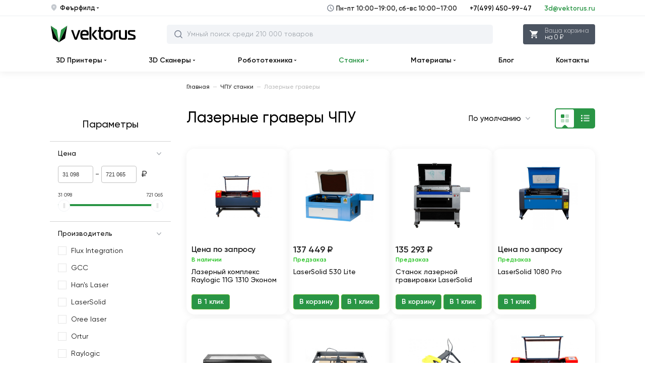

--- FILE ---
content_type: text/html; charset=utf-8
request_url: https://vektorus.ru/cnc/lazernye-gravery/
body_size: 17768
content:
<!DOCTYPE html>
<html class="no-js" lang="ru">
    <head>
    <meta charset="utf-8">
    <meta http-equiv="X-UA-Compatible" content="IE=edge">
    <meta name="viewport" content="width=device-width, initial-scale=1, maximum-scale=1">
    <base href="https://vektorus.ru/">
    <title>Лазерный гравер купить в Москве | Недорогой ЧПУ лазерный гравер цена</title>
    <meta name="description" content="Купите Лазерные граверы ЧПУ в интернет-магазине Vektorus. Более 1000 товаров. Из России, Европы, Америки и Азии. ПНР. Гарантия и собственный сервис. Бесплатная доставка от 50 000 ₽. Заходите!">
    <meta name="keywords" content="">
            <meta property="og:type" content="website">
    <meta property="og:locale" content="ru_RU">
    <meta property="og:title" content="Лазерный гравер купить в Москве | Недорогой ЧПУ лазерный гравер цена">
    <meta property="og:description" content="Купите Лазерные граверы ЧПУ в интернет-магазине Vektorus. Более 1000 товаров. Из России, Европы, Америки и Азии. ПНР. Гарантия и собственный сервис. Бесплатная доставка от 50 000 ₽. Заходите!">
    <meta property="og:site_name" content="Vektorus.Ru">
    <meta property="og:image:width" content="671">
    <meta property="og:image:height" content="300">
    <meta property="og:url" content="https://vektorus.ru/cnc/lazernye-gravery/">
    <meta property="og:image" content="https://vektorus.ru/image/cache/data/vektorus_logo-671x300.png">
    <meta name="apple-mobile-web-app-capable" content="on">
    <meta name="apple-mobile-web-app-status-bar-style" content="black">
    <meta name="apple-mobile-web-app-title" content="VEKTORUS">
    <meta name="msapplication-TileColor" content="#da532c">
        <link href="/dist/favicons/apple-touch-icon.png?v=1686130901" rel="apple-touch-icon" sizes="180x180">
     <link href="/dist/favicons/favicon.ico?v=1686130902" rel="shortcut icon">
     <link href="/dist/favicons/favicon-16x16.png?v=1686130902" rel="icon" sizes="16x16" type="image/png">
     <link href="/dist/favicons/favicon-32x32.png?v=1686130902" rel="icon" sizes="32x32" type="image/png">
     <link href="/dist/favicons/manifest.json?v=1686130901" rel="manifest">
     <link href="/dist/favicons/safari-pinned-tab.svg?v=1686130901" rel="mask-icon" color="#5bbad5">
        <link href="/dist/css/main.css?v=1730098193" rel="stylesheet">
     <link href="https://vektorus.ru/cnc/lazernye-gravery/" rel="canonical">
     <link href="https://vektorus.ru/cnc/lazernye-gravery/?page=2" rel="next">
        <script src="/dist/js/vendor.js?v=1730098237"></script>
     <script src="/dist/js/main.js?v=1730098237"></script>
    <script src="catalog/view/javascript/ocfilter/nouislider.min.js"></script>
<script src="catalog/view/javascript/ocfilter/ocfilter.js"></script>
<script src="catalog/view/javascript/ocfilter/iscroll.js"></script>
<script src="catalog/view/javascript/common.js"></script>
<!-- Yandex.Metrika counter -->
<script> (function(m,e,t,r,i,k,a){m[i]=m[i]||function(){(m[i].a=m[i].a||[]).push(arguments)};
    m[i].l=1*new Date();
    k=e.createElement(t),a=e.getElementsByTagName(t)[0],k.async=1,k.src=r,a.parentNode.insertBefore(k,a)}) (window, document, "script", "https://mc.yandex.ru/metrika/tag.js", "ym");
    ym(43494819, "init", { clickmap:true, trackLinks:true, accurateTrackBounce:true, webvisor:true });
</script>
<!-- /Yandex.Metrika counter -->
<!-- Global site tag (gtag.js) - Google Analytics -->
<script async src="https://www.googletagmanager.com/gtag/js?id=UA-93831335-1"></script>
<script>
    window.dataLayer = window.dataLayer || [];
    function gtag(){dataLayer.push(arguments);}
    gtag('js', new Date());
    gtag('config', 'UA-93831335-1');
</script>
<!-- Roistat Counter Start -->
<script>
    (function(w, d, s, h, id) {
        w.roistatProjectId = id; w.roistatHost = h;
        var p = d.location.protocol == "https:" ? "https://" : "http://";
        var u = /^.*roistat_visit=[^;]+(.*)?$/.test(d.cookie) ? "/dist/module.js" : "/api/site/1.0/"+id+"/init?referrer="+encodeURIComponent(d.location.href);
        var js = d.createElement(s); js.charset="UTF-8"; js.async = 1; js.src = p+h+u; var js2 = d.getElementsByTagName(s)[0]; js2.parentNode.insertBefore(js, js2);
    })(window, document, 'script', 'cloud.roistat.com', '83547744a2edf09242247e1bfa040746');
</script>
<!-- Roistat Counter End -->
<script src="https://www.google.com/recaptcha/api.js?hl=ru&render=6LcE4c8UAAAAAOPPvElrxAmvd4lj-jSNU8hMkkvN"></script>
    <meta name="yandex-verification" content="000dc4d66eba48d1">
    <meta name="google-site-verification" content="iAR8824ctbR0GDmTuKWP1wmxPBJXx7AGNJrRrYKKohY">
</head>
    <body class="page">
        <div class="page__loader"></div>
        <noscript><div><img src="https://mc.yandex.ru/watch/43494819" style="position:absolute; left:-9999px;" alt="" /></div></noscript>
            <input type="hidden" id="route" name="route" value="product/category">
    <input type="hidden" id="_parent" name="_parent" value="0">
    <input type="hidden" id="_path" name="_path" value="90_134">
    <input type="hidden" id="_product_id" name="_product_id" value="0">
    <input type="hidden" id="_filter_ocfilter" name="_filter_ocfilter" value="">
    <input type="hidden" id="_request_uri" name="_request_uri" value="/cnc/lazernye-gravery/">
    <input type="hidden" id="_article_id" name="_article_id" value="0">
    <input type="hidden" id="_record_id" name="_record_id" value="0">
        <div class="off-canvas-wrapper">
            <div class="off-canvas position-left" id="offCanvas" data-off-canvas="" data-transition="overlap">
    <header class="header header--mobile">
    <div class="header__wrap">
        <a href="javascript:void(0)" class="header__menu" data-close aria-label="close"><svg class="icon-menu">
    <use xlink:href="/dist/images/sprites.svg#close"></use>
</svg>
</a>
        <div class="header__logo">
            <a href="/" class="header__logo__link" title="Главная"><svg class="icon-logo">
    <use xlink:href="/dist/images/sprites.svg#logo"></use>
</svg>
</a>
        </div>
        <div class="top-search">
    <div class="search input-group">
        <input class="catalog-search-menu box-input" name="search-mobile" value="" placeholder="Умный поиск среди 210 000 товаров" type="text">
        <span class="input-group-btn">
            <button class="btn" type="button" id="search-mobile-btn">
                <svg class="icon-search">
    <use xlink:href="/dist/images/sprites.svg#search"></use>
</svg>
            </button>
            <button class="btn close-btn" type="button">
                <svg class="icon-close-search">
    <use xlink:href="/dist/images/sprites.svg#close-search"></use>
</svg>
            </button>
        </span>
    </div>
    <div id="autocomplete-results-menu" class="autocomplete-results"></div>
</div>
        <div class="header__cart-btn">
    <form method="POST">
        <button class="btn" type="submit" name="href"
                value="https://vektorus.ru/index.php?route=checkout/simplecheckout"
                data-toggle="example-dropdown-1026335135"
                data-cart-btn-action="">
            <svg class="icon-cart">
                <use xlink:href="dist/images/sprites.svg#cart"></use>
            </svg>
            <span class="btn-wrap">
                <span class="btn-wrap__item">Ваша корзина</span>
                <span class="btn-wrap__item">на 0 ₽</span>
            </span>
        </button>
    </form>

        <div class="dropdown-pane cart-drop-down empty"
         id="example-dropdown-1026335135"
         data-dropdown data-hover="true"
         data-hover-pane="true"
         data-alignment="right"
         data-v-offset="6"
         data-hover-delay="250"
         data-cart-info="">

                    <div class="empty">
                Корзина покупок пуста!            </div>
            </div>
</div>
    </div>
</header>
    <ul class="contact-us">
    <li class="contact-us__item">
        <a class="contact-us__link contact-us__link--midle" href="tel:+74994509947">
            +7(499) 450-99-47
        </a>
        <span class="contact-us__note">Пн-пт 10:00–19:00, сб-вс 10:00–17:00</span>
    </li>
    <li class="contact-us__item">
        <a class="contact-us__link" href="mailto:3d@vektorus.ru">
            3d@vektorus.ru
        </a>
    </li>
</ul>
    <ul class="vertical menu" data-accordion-menu="" id="vertical-menu">
    </ul>
</div>
            <div class="off-canvas-content" data-off-canvas-content="">
                <nav class="top-header">
    <div class="grid-container">
        <div class="top-header__inner">
            <ul class="top-header__left">
                <li class="top-header__item">
                    <svg class="icon-location">
    <use xlink:href="/dist/images/sprites.svg#location"></use>
</svg>
                    <a href="javascript:void(0);" class="top-header__link" data-open="modalRegion">Феърфилд <svg class="icon-arrow-down">
    <use xlink:href="/dist/images/sprites.svg#arrow-down"></use>
</svg>
</a>
                </li>
            </ul>
            <ul class="top-header__right cell auto">
                <li class="top-header__item top-header__item--mobail-hide">
                    <svg class="icon-clock-time">
    <use xlink:href="/dist/images/sprites.svg#clock-time"></use>
</svg>
                    Пн-пт 10:00–19:00, сб-вс 10:00–17:00
                </li>
                <li class="top-header__item top-header__item--medium-down-hide">
                    <a class="top-header__link" href="tel:+74994509947">+7(499) 450-99-47</a>
                </li>
                <li class="top-header__item top-header__item--medium-down-hide">
                    <a class="top-header__link top-header__link--mark" href="mailto:3d@vektorus.ru">3d@vektorus.ru</a>
                </li>
            </ul>
        </div>
    </div>
</nav>
                <header class="header">
    <div class="header__wrap grid-container">
        <a href="javascript:void(0);" class="header__menu" data-toggle="offCanvas"><svg class="icon-menu">
    <use xlink:href="/dist/images/sprites.svg#menu"></use>
</svg>
</a>
        <div class="header__logo">
            <a href="/" class="header__logo__link" title="Главная"><svg class="icon-logo">
    <use xlink:href="/dist/images/sprites.svg#logo"></use>
</svg>
<svg class="icon-logo-small">
    <use xlink:href="/dist/images/sprites.svg#logo-small"></use>
</svg>
</a>
        </div>
        <div class="header__contact">
    <div class="header__contact__item">
        <a class="header__contact__phone" href="tel:+74994509947">+7 (499) 450-99-47</a>
    </div>
    <div class="header__contact__item">
        <a class="header__contact__email" href="mailto:3d@vektorus.ru">3d@vektorus.ru</a>
    </div>
</div>
        <div class="top-search">
    <div class="search input-group">
        <input class="catalog-search box-input" name="search_desktop" value="" placeholder="Умный поиск среди 210 000 товаров" type="text"/>
        <span class="input-group-btn">
            <button class="btn" type="button" id="search-desktop-btn">
                <svg class="icon-search">
    <use xlink:href="/dist/images/sprites.svg#search"></use>
</svg>
            </button>
        </span>
        <button class="btn close-btn" type="button">
            <svg class="icon-close-search">
    <use xlink:href="/dist/images/sprites.svg#close-search"></use>
</svg>
        </button>
    </div>
    <div id="autocomplete-results" class="autocomplete-results"></div>
</div>
        <div class="header__cart-btn">
    <form method="POST">
        <button class="btn" type="submit" name="href"
                value="https://vektorus.ru/index.php?route=checkout/simplecheckout"
                data-toggle="example-dropdown-1329289551"
                data-cart-btn-action="">
            <svg class="icon-cart">
                <use xlink:href="dist/images/sprites.svg#cart"></use>
            </svg>
            <span class="btn-wrap">
                <span class="btn-wrap__item">Ваша корзина</span>
                <span class="btn-wrap__item">на 0 ₽</span>
            </span>
        </button>
    </form>

        <div class="dropdown-pane cart-drop-down empty"
         id="example-dropdown-1329289551"
         data-dropdown data-hover="true"
         data-hover-pane="true"
         data-alignment="right"
         data-v-offset="6"
         data-hover-delay="250"
         data-cart-info="">

                    <div class="empty">
                Корзина покупок пуста!            </div>
            </div>
</div>
    </div>
</header>
<nav class="top-menu-bar">
    <div class="tab">
        <div class="grid-container">
            <div class="navbar">
                <div class="top-bar-left">
                    <ul class="dropdown menu dropdown_md" data-dropdown-menu="data-dropdown-menu" role="menubar">
                        <li class="list__item selected" role="none">
    <a href="3d-printers/" class="list__link" role="menuitem" data-item="mega-menu-item-1">3D Принтеры                    <svg class="icon-arrow-down">
    <use xlink:href="/dist/images/sprites.svg#arrow-down"></use>
</svg>
</a>
</li>
 <li class="list__item selected" role="none">
    <a href="3d-scanners/" class="list__link" role="menuitem" data-item="mega-menu-item-3">3D Сканеры <svg class="icon-arrow-down">
    <use xlink:href="/dist/images/sprites.svg#arrow-down"></use>
</svg>
</a>
</li>
 <li class="list__item selected" role="none">
    <a href="constructors-robots/" class="list__link" role="menuitem" data-item="mega-menu-item-38">Робототехника <svg class="icon-arrow-down">
    <use xlink:href="/dist/images/sprites.svg#arrow-down"></use>
</svg>
</a>
</li>
 <li class="list__item selected active" role="none">
    <a href="cnc/" class="list__link" role="menuitem" data-item="mega-menu-item-23">Станки <svg class="icon-arrow-down">
    <use xlink:href="/dist/images/sprites.svg#arrow-down"></use>
</svg>
</a>
</li>
 <li class="list__item selected" role="none">
    <a href="materiali/" class="list__link" role="menuitem" data-item="mega-menu-item-8">Материалы <svg class="icon-arrow-down">
    <use xlink:href="/dist/images/sprites.svg#arrow-down"></use>
</svg>
</a>
</li>
 <li class="list__item selected" role="none">
    <a href="blog/" class="list__link" role="menuitem">Блог </a>
</li>
 <li class="list__item selected" role="none">
    <a href="/contacts.html" class="list__link" role="menuitem">Контакты </a>
</li>
                    </ul>
                </div>
            </div>
        </div>
    </div>
    <div class="tab-content" id="megamenu-ajax">
            </div>
</nav>
                <div class="side-filter-overlay"></div>
<div class="sort-overlay"></div>
<div class="grid-container">
    <div class="grid-x">
        <div class="cell small-12 xsmedium-3 medium-3 large-3 show-for-xsmedium left-bar">
            <div id="column-left">
    
<div class="box ocfilter" id="ocfilter">
  <div class="box__heading">
    Параметры  </div>
  <div class="hidden" id="ocfilter-button">
    <button class="btn btn-primary disabled" data-loading-text="Загрузка.."></button>
  </div>
  <div class="list-group">
    
          <div class="list-group-item ocfilter-option" data-toggle="popover-price">
        <div class="option-name" data-target="#ocfilter-option-name-price" data-toggle="collapse" aria-expanded="true">
          Цена&nbsp;                  </div>
        <div id="ocfilter-option-name-price" class="collapse in" aria-expanded="true">
          <div class="wrap-price">
          <span class="prices">
            <span class="form-group">
              <input name="price[min]" value="31 098" type="text" class="form-control box-input" id="min-price-value" data-option-id="p">
            </span>
            <span class="delimiter"> - </span>
            <span class="form-group">
              <input name="price[max]" value="721 065" type="text" class="form-control box-input" id="max-price-value" data-option-id="p">
            </span>
            <span class="form-group symbol"> ₽</span>
				  </span>
          </div>
          <div class="option-values">
            <div class="price-tips">
              <span class="price-tips__start">31 098</span>
              <span class="price-tips__end">721 065</span>
            </div>
            <div id="scale-price" class="scale ocf-target" data-option-id="p"
                 data-start-min="31098"
                 data-start-max="721065"
                 data-range-min="31098"
                 data-range-max="721065"
                 data-element-min="#price-from"
                 data-element-max="#price-to"
                 data-control-min="#min-price-value"
                 data-control-max="#max-price-value"></div>
                      </div>
        </div>
      </div>
    
          
      <div class="list-group-item ocfilter-option" id="option-m">
        <div class="option-name" data-target="#wrapper-option-list-m" data-toggle="collapse" aria-expanded="true">
          Производитель                  </div>

      <div id="wrapper-option-list-m" class="collapse in" aria-expanded="true">
        <div id="wrapper-option-m" class="wrapper-option-item">
          <div id="ocfilter-option-name-m" class="option-values">
                                
                                              
                        
                        
                                                  <label id="v-m1475" data-option-id="1475">
                            <input type="checkbox" name="ocfilter_filter[m]" value="https://vektorus.ru/cnc/lazernye-gravery/f/manufacturer-flux-integration/" class="ocf-target"/>
                                                          <span class="option-checkbox"></span>
                                                                                      <a class="option-link" href="https://vektorus.ru/cnc/lazernye-gravery/f/manufacturer-flux-integration/">
                                Flux Integration                              </a>
                                                                                  </label>

                        
                        
                                              
                        
                        
                                                  <label id="v-m1329" data-option-id="1329">
                            <input type="checkbox" name="ocfilter_filter[m]" value="https://vektorus.ru/cnc/lazernye-gravery/f/manufacturer-gcc/" class="ocf-target"/>
                                                          <span class="option-checkbox"></span>
                                                                                      <a class="option-link" href="https://vektorus.ru/cnc/lazernye-gravery/f/manufacturer-gcc/">
                                GCC                              </a>
                                                                                  </label>

                        
                        
                                              
                        
                        
                                                  <label id="v-m1347" data-option-id="1347">
                            <input type="checkbox" name="ocfilter_filter[m]" value="https://vektorus.ru/cnc/lazernye-gravery/f/manufacturer-hanslaser/" class="ocf-target"/>
                                                          <span class="option-checkbox"></span>
                                                                                      <a class="option-link" href="https://vektorus.ru/cnc/lazernye-gravery/f/manufacturer-hanslaser/">
                                Han's Laser                               </a>
                                                                                  </label>

                        
                        
                                              
                        
                        
                                                  <label id="v-m1239" data-option-id="1239">
                            <input type="checkbox" name="ocfilter_filter[m]" value="https://vektorus.ru/cnc/lazernye-gravery/f/manufacturer-lasersolid/" class="ocf-target"/>
                                                          <span class="option-checkbox"></span>
                                                                                      <a class="option-link" href="https://vektorus.ru/cnc/lazernye-gravery/f/manufacturer-lasersolid/">
                                LaserSolid                              </a>
                                                                                  </label>

                        
                        
                                              
                        
                        
                                                  <label id="v-m1345" data-option-id="1345">
                            <input type="checkbox" name="ocfilter_filter[m]" value="https://vektorus.ru/cnc/lazernye-gravery/f/manufacturer-Oree-laser/" class="ocf-target"/>
                                                          <span class="option-checkbox"></span>
                                                                                      <a class="option-link" href="https://vektorus.ru/cnc/lazernye-gravery/f/manufacturer-Oree-laser/">
                                Oree laser                              </a>
                                                                                  </label>

                        
                        
                                              
                        
                        
                                                  <label id="v-m1380" data-option-id="1380">
                            <input type="checkbox" name="ocfilter_filter[m]" value="https://vektorus.ru/cnc/lazernye-gravery/f/manufacturer-ortur /" class="ocf-target"/>
                                                          <span class="option-checkbox"></span>
                                                                                      <a class="option-link" href="https://vektorus.ru/cnc/lazernye-gravery/f/manufacturer-ortur /">
                                Ortur                              </a>
                                                                                  </label>

                        
                        
                                              
                        
                        
                                                  <label id="v-m1240" data-option-id="1240">
                            <input type="checkbox" name="ocfilter_filter[m]" value="https://vektorus.ru/cnc/lazernye-gravery/f/manufacturer-raylogic/" class="ocf-target"/>
                                                          <span class="option-checkbox"></span>
                                                                                      <a class="option-link" href="https://vektorus.ru/cnc/lazernye-gravery/f/manufacturer-raylogic/">
                                Raylogic                              </a>
                                                                                  </label>

                        
                        
                                              
                        
                        
                                                  <label id="v-m955" data-option-id="955">
                            <input type="checkbox" name="ocfilter_filter[m]" value="https://vektorus.ru/cnc/lazernye-gravery/f/manufacturer-solidcraft/" class="ocf-target"/>
                                                          <span class="option-checkbox"></span>
                                                                                      <a class="option-link" href="https://vektorus.ru/cnc/lazernye-gravery/f/manufacturer-solidcraft/">
                                Solidcraft                              </a>
                                                                                  </label>

                        
                        
                                              
                        
                        
                                                  <label id="v-m60" data-option-id="60">
                            <input type="checkbox" name="ocfilter_filter[m]" value="https://vektorus.ru/cnc/lazernye-gravery/f/manufacturer-wanhao/" class="ocf-target"/>
                                                          <span class="option-checkbox"></span>
                                                                                      <a class="option-link" href="https://vektorus.ru/cnc/lazernye-gravery/f/manufacturer-wanhao/">
                                Wanhao                              </a>
                                                                                  </label>

                        
                        
                      
                    
                    
          </div>
        </div>
                  <div class="show-all show-all-m-5">
            <a class="show-all__link show-all__link-m" href="javascript:void(0);" data-type="link" data-target="#ocfilter-hidden-values-m" data-toggle="collapse" aria-expanded="false" aria-controls="ocfilter-hidden-values">
              Показать все            </a>
          </div>
                </div>
      </div>

      
          
      <div class="list-group-item ocfilter-option" id="option-19">
        <div class="option-name" data-target="#wrapper-option-list-19" data-toggle="collapse" aria-expanded="true">
          Назначение лазерных граверов                  </div>

      <div id="wrapper-option-list-19" class="collapse in" aria-expanded="true">
        <div id="wrapper-option-19" class="wrapper-option-item">
          <div id="ocfilter-option-name-19" class="option-values">
                                
                                              
                        
                        
                                                  <label id="v-19397" data-option-id="397">
                            <input type="checkbox" name="ocfilter_filter[19]" value="https://vektorus.ru/cnc/lazernye-gravery/po-kozhe/" class="ocf-target"/>
                                                          <span class="option-checkbox"></span>
                                                                                      <a class="option-link" href="https://vektorus.ru/cnc/lazernye-gravery/po-kozhe/">
                                кожа                              </a>
                                                                                  </label>

                        
                        
                                              
                        
                        
                                                  <label id="v-19247" data-option-id="247">
                            <input type="checkbox" name="ocfilter_filter[19]" value="https://vektorus.ru/cnc/lazernye-gravery/derevu1/" class="ocf-target"/>
                                                          <span class="option-checkbox"></span>
                                                                                      <a class="option-link" href="https://vektorus.ru/cnc/lazernye-gravery/derevu1/">
                                дерево                              </a>
                                                                                  </label>

                        
                        
                                              
                        
                        
                                                  <label id="v-19396" data-option-id="396">
                            <input type="checkbox" name="ocfilter_filter[19]" value="https://vektorus.ru/cnc/lazernye-gravery/po-kamnyu1/" class="ocf-target"/>
                                                          <span class="option-checkbox"></span>
                                                                                      <a class="option-link" href="https://vektorus.ru/cnc/lazernye-gravery/po-kamnyu1/">
                                камень                              </a>
                                                                                  </label>

                        
                        
                                              
                        
                        
                                                  <label id="v-19265" data-option-id="265">
                            <input type="checkbox" name="ocfilter_filter[19]" value="https://vektorus.ru/cnc/lazernye-gravery/lazernye-gravery-po-steklu/" class="ocf-target"/>
                                                          <span class="option-checkbox"></span>
                                                                                      <a class="option-link" href="https://vektorus.ru/cnc/lazernye-gravery/lazernye-gravery-po-steklu/">
                                стекло                              </a>
                                                                                  </label>

                        
                        
                                              
                        
                        
                                                  <label id="v-19248" data-option-id="248">
                            <input type="checkbox" name="ocfilter_filter[19]" value="https://vektorus.ru/cnc/lazernye-gravery/metallu1/" class="ocf-target"/>
                                                          <span class="option-checkbox"></span>
                                                                                      <a class="option-link" href="https://vektorus.ru/cnc/lazernye-gravery/metallu1/">
                                металлу                              </a>
                                                                                  </label>

                        
                        
                                              
                        
                        
                                                  <label id="v-19249" data-option-id="249">
                            <input type="checkbox" name="ocfilter_filter[19]" value="https://vektorus.ru/cnc/lazernye-gravery/lazernye-gravery-po-plastiku/" class="ocf-target"/>
                                                          <span class="option-checkbox"></span>
                                                                                      <a class="option-link" href="https://vektorus.ru/cnc/lazernye-gravery/lazernye-gravery-po-plastiku/">
                                пластик                              </a>
                                                                                  </label>

                        
                        
                                              
                        
                        
                                                  <label id="v-19260" data-option-id="260">
                            <input type="checkbox" name="ocfilter_filter[19]" value="https://vektorus.ru/cnc/lazernye-gravery/dlya-pechatey/" class="ocf-target"/>
                                                          <span class="option-checkbox"></span>
                                                                                      <a class="option-link" href="https://vektorus.ru/cnc/lazernye-gravery/dlya-pechatey/">
                                для печатей и штампов                              </a>
                                                                                  </label>

                        
                        
                      
                    
                    
          </div>
        </div>
                  <div class="show-all show-all-19-5">
            <a class="show-all__link show-all__link-19" href="javascript:void(0);" data-type="link" data-target="#ocfilter-hidden-values-19" data-toggle="collapse" aria-expanded="false" aria-controls="ocfilter-hidden-values">
              Показать все            </a>
          </div>
                </div>
      </div>

      
          
      <div class="list-group-item ocfilter-option" id="option-22">
        <div class="option-name" data-target="#wrapper-option-list-22" data-toggle="collapse" aria-expanded="true">
          Количество координат                  </div>

      <div id="wrapper-option-list-22" class="collapse in" aria-expanded="true">
        <div id="wrapper-option-22" class="wrapper-option-item">
          <div id="ocfilter-option-name-22" class="option-values">
                                
                                              
                        
                        
                                                  <label id="v-22266" data-option-id="266">
                            <input type="checkbox" name="ocfilter_filter[22]" value="https://vektorus.ru/cnc/lazernye-gravery/f/kolichestvo-koordinat/2-koordinatnye/" class="ocf-target"/>
                                                          <span class="option-checkbox"></span>
                                                                                      <a class="option-link" href="https://vektorus.ru/cnc/lazernye-gravery/f/kolichestvo-koordinat/2-koordinatnye/">
                                2 координатные                              </a>
                                                                                  </label>

                        
                        
                                              
                        
                        
                                                  <label id="v-22267" data-option-id="267">
                            <input type="checkbox" name="ocfilter_filter[22]" value="https://vektorus.ru/cnc/lazernye-gravery/f/kolichestvo-koordinat/3-koordinatnye/" class="ocf-target"/>
                                                          <span class="option-checkbox"></span>
                                                                                      <a class="option-link" href="https://vektorus.ru/cnc/lazernye-gravery/f/kolichestvo-koordinat/3-koordinatnye/">
                                3 координатные                              </a>
                                                                                  </label>

                        
                        
                                              
                        
                        
                                                  <label id="v-22269" data-option-id="269">
                            <input type="checkbox" name="ocfilter_filter[22]" value="https://vektorus.ru/cnc/lazernye-gravery/f/kolichestvo-koordinat/5-koordinatnye/" class="ocf-target"/>
                                                          <span class="option-checkbox"></span>
                                                                                      <a class="option-link" href="https://vektorus.ru/cnc/lazernye-gravery/f/kolichestvo-koordinat/5-koordinatnye/">
                                5 координатные                              </a>
                                                                                  </label>

                        
                        
                      
                    
                    
          </div>
        </div>
                </div>
      </div>

      
          
      <div class="list-group-item ocfilter-option" id="option-23">
        <div class="option-name" data-target="#wrapper-option-list-23" data-toggle="collapse" aria-expanded="true">
          Назначение фрезера                  </div>

      <div id="wrapper-option-list-23" class="collapse in" aria-expanded="true">
        <div id="wrapper-option-23" class="wrapper-option-item">
          <div id="ocfilter-option-name-23" class="option-values">
                                
                                              
                        
                        
                                                  <label id="v-23422" data-option-id="422">
                            <input type="checkbox" name="ocfilter_filter[23]" value="https://vektorus.ru/cnc/lazernye-gravery/f/naznachenie-frezera/rezka-fanery/" class="ocf-target"/>
                                                          <span class="option-checkbox"></span>
                                                                                      <a class="option-link" href="https://vektorus.ru/cnc/lazernye-gravery/f/naznachenie-frezera/rezka-fanery/">
                                резка фанеры                              </a>
                                                                                  </label>

                        
                        
                                              
                        
                        
                                                  <label id="v-23384" data-option-id="384">
                            <input type="checkbox" name="ocfilter_filter[23]" value="https://vektorus.ru/cnc/lazernye-gravery/f/naznachenie-frezera/rabota-po-kamnju/" class="ocf-target"/>
                                                          <span class="option-checkbox"></span>
                                                                                      <a class="option-link" href="https://vektorus.ru/cnc/lazernye-gravery/f/naznachenie-frezera/rabota-po-kamnju/">
                                работа по камню                              </a>
                                                                                  </label>

                        
                        
                                              
                        
                        
                                                  <label id="v-23270" data-option-id="270">
                            <input type="checkbox" name="ocfilter_filter[23]" value="https://vektorus.ru/cnc/lazernye-gravery/f/naznachenie-frezera/rabota-po-derevu/" class="ocf-target"/>
                                                          <span class="option-checkbox"></span>
                                                                                      <a class="option-link" href="https://vektorus.ru/cnc/lazernye-gravery/f/naznachenie-frezera/rabota-po-derevu/">
                                работа по дереву                              </a>
                                                                                  </label>

                        
                        
                                              
                        
                        
                                                  <label id="v-23271" data-option-id="271">
                            <input type="checkbox" name="ocfilter_filter[23]" value="https://vektorus.ru/cnc/lazernye-gravery/f/naznachenie-frezera/rabota-po-metallu/" class="ocf-target"/>
                                                          <span class="option-checkbox"></span>
                                                                                      <a class="option-link" href="https://vektorus.ru/cnc/lazernye-gravery/f/naznachenie-frezera/rabota-po-metallu/">
                                работа по металлу                              </a>
                                                                                  </label>

                        
                        
                                              
                        
                        
                                                  <label id="v-23420" data-option-id="420">
                            <input type="checkbox" name="ocfilter_filter[23]" value="https://vektorus.ru/cnc/lazernye-gravery/f/naznachenie-frezera/rabota-po-aljuminiju/" class="ocf-target"/>
                                                          <span class="option-checkbox"></span>
                                                                                      <a class="option-link" href="https://vektorus.ru/cnc/lazernye-gravery/f/naznachenie-frezera/rabota-po-aljuminiju/">
                                работа по алюминию                              </a>
                                                                                  </label>

                        
                        
                                              
                        
                        
                                                  <label id="v-23421" data-option-id="421">
                            <input type="checkbox" name="ocfilter_filter[23]" value="https://vektorus.ru/cnc/lazernye-gravery/f/naznachenie-frezera/rabota-po-plastiku/" class="ocf-target"/>
                                                          <span class="option-checkbox"></span>
                                                                                      <a class="option-link" href="https://vektorus.ru/cnc/lazernye-gravery/f/naznachenie-frezera/rabota-po-plastiku/">
                                работа по пластику                              </a>
                                                                                  </label>

                        
                        
                      
                    
                    
          </div>
        </div>
                  <div class="show-all show-all-23-5">
            <a class="show-all__link show-all__link-23" href="javascript:void(0);" data-type="link" data-target="#ocfilter-hidden-values-23" data-toggle="collapse" aria-expanded="false" aria-controls="ocfilter-hidden-values">
              Показать все            </a>
          </div>
                </div>
      </div>

      
          
      <div class="list-group-item ocfilter-option" id="option-24">
        <div class="option-name" data-target="#wrapper-option-list-24" data-toggle="collapse" aria-expanded="true">
          Тип фрезера                  </div>

      <div id="wrapper-option-list-24" class="collapse in" aria-expanded="true">
        <div id="wrapper-option-24" class="wrapper-option-item">
          <div id="ocfilter-option-name-24" class="option-values">
                                
                                              
                        
                        
                                                  <label id="v-24382" data-option-id="382">
                            <input type="checkbox" name="ocfilter_filter[24]" value="https://vektorus.ru/cnc/lazernye-gravery/f/tip-frezera/3d-stanki-po-derevu/" class="ocf-target"/>
                                                          <span class="option-checkbox"></span>
                                                                                      <a class="option-link" href="https://vektorus.ru/cnc/lazernye-gravery/f/tip-frezera/3d-stanki-po-derevu/">
                                3Д станки по дереву                              </a>
                                                                                  </label>

                        
                        
                                              
                        
                        
                                                  <label id="v-24272" data-option-id="272">
                            <input type="checkbox" name="ocfilter_filter[24]" value="https://vektorus.ru/cnc/lazernye-gravery/f/tip-frezera/mini-frezery/" class="ocf-target"/>
                                                          <span class="option-checkbox"></span>
                                                                                      <a class="option-link" href="https://vektorus.ru/cnc/lazernye-gravery/f/tip-frezera/mini-frezery/">
                                Мини фрезеры                              </a>
                                                                                  </label>

                        
                        
                                              
                        
                        
                                                  <label id="v-24273" data-option-id="273">
                            <input type="checkbox" name="ocfilter_filter[24]" value="https://vektorus.ru/cnc/lazernye-gravery/f/tip-frezera/nastolnye-frezery/" class="ocf-target"/>
                                                          <span class="option-checkbox"></span>
                                                                                      <a class="option-link" href="https://vektorus.ru/cnc/lazernye-gravery/f/tip-frezera/nastolnye-frezery/">
                                Настольные фрезеры                              </a>
                                                                                  </label>

                        
                        
                                              
                        
                        
                                                  <label id="v-24385" data-option-id="385">
                            <input type="checkbox" name="ocfilter_filter[24]" value="https://vektorus.ru/cnc/lazernye-gravery/f/tip-frezera/stanki-s-chpu-dlja-derevoobrabotki/" class="ocf-target"/>
                                                          <span class="option-checkbox"></span>
                                                                                      <a class="option-link" href="https://vektorus.ru/cnc/lazernye-gravery/f/tip-frezera/stanki-s-chpu-dlja-derevoobrabotki/">
                                Станки с ЧПУ для деревообработки                              </a>
                                                                                  </label>

                        
                        
                                              
                        
                        
                                                  <label id="v-24383" data-option-id="383">
                            <input type="checkbox" name="ocfilter_filter[24]" value="https://vektorus.ru/cnc/lazernye-gravery/f/tip-frezera/frezerno-gravirovalnye-stanki-s-chpu/" class="ocf-target"/>
                                                          <span class="option-checkbox"></span>
                                                                                      <a class="option-link" href="https://vektorus.ru/cnc/lazernye-gravery/f/tip-frezera/frezerno-gravirovalnye-stanki-s-chpu/">
                                Фрезерно-гравировальные станки с ЧПУ                              </a>
                                                                                  </label>

                        
                        
                      
                    
                    
          </div>
        </div>
                </div>
      </div>

      
          
      <div class="list-group-item ocfilter-option" id="option-21">
        <div class="option-name" data-target="#wrapper-option-list-21" data-toggle="collapse" aria-expanded="true">
          Тип лазерного станка                  </div>

      <div id="wrapper-option-list-21" class="collapse in" aria-expanded="true">
        <div id="wrapper-option-21" class="wrapper-option-item">
          <div id="ocfilter-option-name-21" class="option-values">
                                
                                              
                        
                        
                                                  <label id="v-21261" data-option-id="261">
                            <input type="checkbox" name="ocfilter_filter[21]" value="https://vektorus.ru/cnc/lazernye-gravery/volokonnye/" class="ocf-target"/>
                                                          <span class="option-checkbox"></span>
                                                                                      <a class="option-link" href="https://vektorus.ru/cnc/lazernye-gravery/volokonnye/">
                                Волоконный                              </a>
                                                                                  </label>

                        
                        
                                              
                        
                        
                                                  <label id="v-21262" data-option-id="262">
                            <input type="checkbox" name="ocfilter_filter[21]" value="https://vektorus.ru/cnc/lazernye-gravery/f/tip-lazernogo-stanka/tverdotelnye/" class="ocf-target"/>
                                                          <span class="option-checkbox"></span>
                                                                                      <a class="option-link" href="https://vektorus.ru/cnc/lazernye-gravery/f/tip-lazernogo-stanka/tverdotelnye/">
                                Твердотельные                              </a>
                                                                                  </label>

                        
                        
                                              
                        
                        
                                                  <label id="v-21390" data-option-id="390">
                            <input type="checkbox" name="ocfilter_filter[21]" value="https://vektorus.ru/cnc/lazernye-gravery/f/tip-lazernogo-stanka/lazernye-stanki-co2/" class="ocf-target"/>
                                                          <span class="option-checkbox"></span>
                                                                                      <a class="option-link" href="https://vektorus.ru/cnc/lazernye-gravery/f/tip-lazernogo-stanka/lazernye-stanki-co2/">
                                Лазерные станки CO2                              </a>
                                                                                  </label>

                        
                        
                                              
                        
                        
                                                  <label id="v-21394" data-option-id="394">
                            <input type="checkbox" name="ocfilter_filter[21]" value="https://vektorus.ru/cnc/lazernye-gravery/f/tip-lazernogo-stanka/mini-lazernyj-stanok/" class="ocf-target"/>
                                                          <span class="option-checkbox"></span>
                                                                                      <a class="option-link" href="https://vektorus.ru/cnc/lazernye-gravery/f/tip-lazernogo-stanka/mini-lazernyj-stanok/">
                                Мини лазерный станок                              </a>
                                                                                  </label>

                        
                        
                                              
                        
                        
                                                  <label id="v-21264" data-option-id="264">
                            <input type="checkbox" name="ocfilter_filter[21]" value="https://vektorus.ru/cnc/lazernye-gravery/f/tip-lazernogo-stanka/itterbievyj-volokonnyj/" class="ocf-target"/>
                                                          <span class="option-checkbox"></span>
                                                                                      <a class="option-link" href="https://vektorus.ru/cnc/lazernye-gravery/f/tip-lazernogo-stanka/itterbievyj-volokonnyj/">
                                Иттербиевый волоконный                              </a>
                                                                                  </label>

                        
                        
                                              
                        
                        
                                                  <label id="v-21263" data-option-id="263">
                            <input type="checkbox" name="ocfilter_filter[21]" value="https://vektorus.ru/cnc/lazernye-gravery/f/tip-lazernogo-stanka/nastolnye-lazernye-stanki/" class="ocf-target"/>
                                                          <span class="option-checkbox"></span>
                                                                                      <a class="option-link" href="https://vektorus.ru/cnc/lazernye-gravery/f/tip-lazernogo-stanka/nastolnye-lazernye-stanki/">
                                Настольные лазерные станки                              </a>
                                                                                  </label>

                        
                        
                      
                    
                    
          </div>
        </div>
                  <div class="show-all show-all-21-5">
            <a class="show-all__link show-all__link-21" href="javascript:void(0);" data-type="link" data-target="#ocfilter-hidden-values-21" data-toggle="collapse" aria-expanded="false" aria-controls="ocfilter-hidden-values">
              Показать все            </a>
          </div>
                </div>
      </div>

      
          
      <div class="list-group-item ocfilter-option" id="option-34">
        <div class="option-name" data-target="#wrapper-option-list-34" data-toggle="collapse" aria-expanded="true">
          Материал для лазерного станка                  </div>

      <div id="wrapper-option-list-34" class="collapse in" aria-expanded="true">
        <div id="wrapper-option-34" class="wrapper-option-item">
          <div id="ocfilter-option-name-34" class="option-values">
                                
                                              
                        
                        
                                                  <label id="v-34393" data-option-id="393">
                            <input type="checkbox" name="ocfilter_filter[34]" value="https://vektorus.ru/cnc/lazernye-gravery/f/material-dlja-lazernogo-stanka/dlja-rezki-tkani/" class="ocf-target"/>
                                                          <span class="option-checkbox"></span>
                                                                                      <a class="option-link" href="https://vektorus.ru/cnc/lazernye-gravery/f/material-dlja-lazernogo-stanka/dlja-rezki-tkani/">
                                для резки ткани                              </a>
                                                                                  </label>

                        
                        
                                              
                        
                        
                                                  <label id="v-34389" data-option-id="389">
                            <input type="checkbox" name="ocfilter_filter[34]" value="https://vektorus.ru/cnc/lazernye-gravery/f/material-dlja-lazernogo-stanka/dlja-rezki-dereva/" class="ocf-target"/>
                                                          <span class="option-checkbox"></span>
                                                                                      <a class="option-link" href="https://vektorus.ru/cnc/lazernye-gravery/f/material-dlja-lazernogo-stanka/dlja-rezki-dereva/">
                                для резки дерева                              </a>
                                                                                  </label>

                        
                        
                                              
                        
                        
                                                  <label id="v-34388" data-option-id="388">
                            <input type="checkbox" name="ocfilter_filter[34]" value="https://vektorus.ru/cnc/lazernye-gravery/f/material-dlja-lazernogo-stanka/dlja-rezki-fanery/" class="ocf-target"/>
                                                          <span class="option-checkbox"></span>
                                                                                      <a class="option-link" href="https://vektorus.ru/cnc/lazernye-gravery/f/material-dlja-lazernogo-stanka/dlja-rezki-fanery/">
                                для резки фанеры                              </a>
                                                                                  </label>

                        
                        
                                              
                        
                        
                                                  <label id="v-34387" data-option-id="387">
                            <input type="checkbox" name="ocfilter_filter[34]" value="https://vektorus.ru/cnc/lazernye-gravery/f/material-dlja-lazernogo-stanka/dlja-rezki-metalla/" class="ocf-target"/>
                                                          <span class="option-checkbox"></span>
                                                                                      <a class="option-link" href="https://vektorus.ru/cnc/lazernye-gravery/f/material-dlja-lazernogo-stanka/dlja-rezki-metalla/">
                                для резки металла                              </a>
                                                                                  </label>

                        
                        
                                              
                        
                        
                                                  <label id="v-34392" data-option-id="392">
                            <input type="checkbox" name="ocfilter_filter[34]" value="https://vektorus.ru/cnc/lazernye-gravery/f/material-dlja-lazernogo-stanka/dlja-rezki-plastika/" class="ocf-target"/>
                                                          <span class="option-checkbox"></span>
                                                                                      <a class="option-link" href="https://vektorus.ru/cnc/lazernye-gravery/f/material-dlja-lazernogo-stanka/dlja-rezki-plastika/">
                                для резки пластика                              </a>
                                                                                  </label>

                        
                        
                                              
                        
                        
                                                  <label id="v-34395" data-option-id="395">
                            <input type="checkbox" name="ocfilter_filter[34]" value="https://vektorus.ru/cnc/lazernye-gravery/f/material-dlja-lazernogo-stanka/dlja-rezki-orgstekla/" class="ocf-target"/>
                                                          <span class="option-checkbox"></span>
                                                                                      <a class="option-link" href="https://vektorus.ru/cnc/lazernye-gravery/f/material-dlja-lazernogo-stanka/dlja-rezki-orgstekla/">
                                для резки оргстекла                              </a>
                                                                                  </label>

                        
                        
                      
                    
                    
          </div>
        </div>
                  <div class="show-all show-all-34-5">
            <a class="show-all__link show-all__link-34" href="javascript:void(0);" data-type="link" data-target="#ocfilter-hidden-values-34" data-toggle="collapse" aria-expanded="false" aria-controls="ocfilter-hidden-values">
              Показать все            </a>
          </div>
                </div>
      </div>

      
          
      <div class="list-group-item ocfilter-option" id="option-35">
        <div class="option-name" data-target="#wrapper-option-list-35" data-toggle="collapse" aria-expanded="true">
          Назначение лазерных станков                  </div>

      <div id="wrapper-option-list-35" class="collapse in" aria-expanded="true">
        <div id="wrapper-option-35" class="wrapper-option-item">
          <div id="ocfilter-option-name-35" class="option-values">
                                
                                              
                        
                        
                                                  <label id="v-35391" data-option-id="391">
                            <input type="checkbox" name="ocfilter_filter[35]" value="https://vektorus.ru/cnc/lazernye-gravery/f/naznachenie-lazernyh-stankov/dlja-doma/" class="ocf-target"/>
                                                          <span class="option-checkbox"></span>
                                                                                      <a class="option-link" href="https://vektorus.ru/cnc/lazernye-gravery/f/naznachenie-lazernyh-stankov/dlja-doma/">
                                для дома                              </a>
                                                                                  </label>

                        
                        
                      
                    
                    
          </div>
        </div>
                </div>
      </div>

      
          
      <div class="list-group-item ocfilter-option" id="option-36">
        <div class="option-name" data-target="#wrapper-option-list-36" data-toggle="collapse" aria-expanded="true">
          Тип лазерных граверов                  </div>

      <div id="wrapper-option-list-36" class="collapse in" aria-expanded="true">
        <div id="wrapper-option-36" class="wrapper-option-item">
          <div id="ocfilter-option-name-36" class="option-values">
                                
                                              
                        
                        
                                                  <label id="v-36399" data-option-id="399">
                            <input type="checkbox" name="ocfilter_filter[36]" value="https://vektorus.ru/cnc/lazernye-gravery/f/tip-lazernyh-graverov/volokonnye/" class="ocf-target"/>
                                                          <span class="option-checkbox"></span>
                                                                                      <a class="option-link" href="https://vektorus.ru/cnc/lazernye-gravery/f/tip-lazernyh-graverov/volokonnye/">
                                волоконные                              </a>
                                                                                  </label>

                        
                        
                                              
                        
                        
                                                  <label id="v-36400" data-option-id="400">
                            <input type="checkbox" name="ocfilter_filter[36]" value="https://vektorus.ru/cnc/lazernye-gravery/graver-co2/" class="ocf-target"/>
                                                          <span class="option-checkbox"></span>
                                                                                      <a class="option-link" href="https://vektorus.ru/cnc/lazernye-gravery/graver-co2/">
                                лазерный гравер CO2                              </a>
                                                                                  </label>

                        
                        
                                              
                        
                        
                                                  <label id="v-36398" data-option-id="398">
                            <input type="checkbox" name="ocfilter_filter[36]" value="https://vektorus.ru/cnc/lazernye-gravery/mini-lazernye-gravery/" class="ocf-target"/>
                                                          <span class="option-checkbox"></span>
                                                                                      <a class="option-link" href="https://vektorus.ru/cnc/lazernye-gravery/mini-lazernye-gravery/">
                                мини лазерные граверы                              </a>
                                                                                  </label>

                        
                        
                                              
                        
                        
                                                  <label id="v-36401" data-option-id="401">
                            <input type="checkbox" name="ocfilter_filter[36]" value="https://vektorus.ru/cnc/lazernye-gravery/tip-nastolnye-lazernye-gravery/" class="ocf-target"/>
                                                          <span class="option-checkbox"></span>
                                                                                      <a class="option-link" href="https://vektorus.ru/cnc/lazernye-gravery/tip-nastolnye-lazernye-gravery/">
                                настольные лазерные граверы                              </a>
                                                                                  </label>

                        
                        
                                              
                        
                        
                                                  <label id="v-36403" data-option-id="403">
                            <input type="checkbox" name="ocfilter_filter[36]" value="https://vektorus.ru/cnc/lazernye-gravery/tip-tverdotelnye-lazernye-gravery/" class="ocf-target"/>
                                                          <span class="option-checkbox"></span>
                                                                                      <a class="option-link" href="https://vektorus.ru/cnc/lazernye-gravery/tip-tverdotelnye-lazernye-gravery/">
                                твердотельные лазерные граверы                              </a>
                                                                                  </label>

                        
                        
                      
                    
                    
          </div>
        </div>
                </div>
      </div>

      
          
      <div class="list-group-item ocfilter-option last" id="option-37">
        <div class="option-name" data-target="#wrapper-option-list-37" data-toggle="collapse" aria-expanded="true">
          Материал для ЧПУ станков                  </div>

      <div id="wrapper-option-list-37" class="collapse in" aria-expanded="true">
        <div id="wrapper-option-37" class="wrapper-option-item">
          <div id="ocfilter-option-name-37" class="option-values">
                                
                                              
                        
                        
                                                  <label id="v-37413" data-option-id="413">
                            <input type="checkbox" name="ocfilter_filter[37]" value="https://vektorus.ru/cnc/lazernye-gravery/f/material-dlja-chpu-stankov/stanki-po-granitu/" class="ocf-target"/>
                                                          <span class="option-checkbox"></span>
                                                                                      <a class="option-link" href="https://vektorus.ru/cnc/lazernye-gravery/f/material-dlja-chpu-stankov/stanki-po-granitu/">
                                станки по граниту                              </a>
                                                                                  </label>

                        
                        
                                              
                        
                        
                                                  <label id="v-37415" data-option-id="415">
                            <input type="checkbox" name="ocfilter_filter[37]" value="https://vektorus.ru/cnc/lazernye-gravery/f/material-dlja-chpu-stankov/stanki-chpu-po-steklu/" class="ocf-target"/>
                                                          <span class="option-checkbox"></span>
                                                                                      <a class="option-link" href="https://vektorus.ru/cnc/lazernye-gravery/f/material-dlja-chpu-stankov/stanki-chpu-po-steklu/">
                                станки ЧПУ по стеклу                              </a>
                                                                                  </label>

                        
                        
                                              
                        
                        
                                                  <label id="v-37404" data-option-id="404">
                            <input type="checkbox" name="ocfilter_filter[37]" value="https://vektorus.ru/cnc/lazernye-gravery/f/material-dlja-chpu-stankov/chpu-stanok-po-derevu/" class="ocf-target"/>
                                                          <span class="option-checkbox"></span>
                                                                                      <a class="option-link" href="https://vektorus.ru/cnc/lazernye-gravery/f/material-dlja-chpu-stankov/chpu-stanok-po-derevu/">
                                ЧПУ станок по дереву                              </a>
                                                                                  </label>

                        
                        
                                              
                        
                        
                                                  <label id="v-37411" data-option-id="411">
                            <input type="checkbox" name="ocfilter_filter[37]" value="https://vektorus.ru/cnc/lazernye-gravery/f/material-dlja-chpu-stankov/stanki-chpu-dlja-fanery/" class="ocf-target"/>
                                                          <span class="option-checkbox"></span>
                                                                                      <a class="option-link" href="https://vektorus.ru/cnc/lazernye-gravery/f/material-dlja-chpu-stankov/stanki-chpu-dlja-fanery/">
                                станки ЧПУ для фанеры                              </a>
                                                                                  </label>

                        
                        
                                              
                        
                        
                                                  <label id="v-37405" data-option-id="405">
                            <input type="checkbox" name="ocfilter_filter[37]" value="https://vektorus.ru/cnc/lazernye-gravery/f/material-dlja-chpu-stankov/chpu-stanok-po-metallu/" class="ocf-target"/>
                                                          <span class="option-checkbox"></span>
                                                                                      <a class="option-link" href="https://vektorus.ru/cnc/lazernye-gravery/f/material-dlja-chpu-stankov/chpu-stanok-po-metallu/">
                                ЧПУ станок по металлу                              </a>
                                                                                  </label>

                        
                        
                      
                    
                    
          </div>
        </div>
                </div>
      </div>

      
                            <div class="collapse" id="ocfilter-hidden-options" aria-expanded="false">
              
      <div class="list-group-item ocfilter-option" id="option-38">
        <div class="option-name" data-target="#wrapper-option-list-38" data-toggle="collapse" aria-expanded="true">
          Тип ЧПУ станка                  </div>

      <div id="wrapper-option-list-38" class="collapse in" aria-expanded="true">
        <div id="wrapper-option-38" class="wrapper-option-item">
          <div id="ocfilter-option-name-38" class="option-values">
                                
                                              
                        
                        
                                                  <label id="v-38414" data-option-id="414">
                            <input type="checkbox" name="ocfilter_filter[38]" value="https://vektorus.ru/cnc/lazernye-gravery/f/tip-chpu-stanka/universalnye/" class="ocf-target"/>
                                                          <span class="option-checkbox"></span>
                                                                                      <a class="option-link" href="https://vektorus.ru/cnc/lazernye-gravery/f/tip-chpu-stanka/universalnye/">
                                универсальные                              </a>
                                                                                  </label>

                        
                        
                                              
                        
                        
                                                  <label id="v-38406" data-option-id="406">
                            <input type="checkbox" name="ocfilter_filter[38]" value="https://vektorus.ru/cnc/lazernye-gravery/f/tip-chpu-stanka/mini-chpu-stanok/" class="ocf-target"/>
                                                          <span class="option-checkbox"></span>
                                                                                      <a class="option-link" href="https://vektorus.ru/cnc/lazernye-gravery/f/tip-chpu-stanka/mini-chpu-stanok/">
                                мини ЧПУ станок                              </a>
                                                                                  </label>

                        
                        
                                              
                        
                        
                                                  <label id="v-38417" data-option-id="417">
                            <input type="checkbox" name="ocfilter_filter[38]" value="https://vektorus.ru/cnc/lazernye-gravery/f/tip-chpu-stanka/metallorezhuschie-stanki/" class="ocf-target"/>
                                                          <span class="option-checkbox"></span>
                                                                                      <a class="option-link" href="https://vektorus.ru/cnc/lazernye-gravery/f/tip-chpu-stanka/metallorezhuschie-stanki/">
                                металлорежущие станки                              </a>
                                                                                  </label>

                        
                        
                                              
                        
                        
                                                  <label id="v-38409" data-option-id="409">
                            <input type="checkbox" name="ocfilter_filter[38]" value="https://vektorus.ru/cnc/lazernye-gravery/f/tip-chpu-stanka/nastolnye-stanki-s-chpu/" class="ocf-target"/>
                                                          <span class="option-checkbox"></span>
                                                                                      <a class="option-link" href="https://vektorus.ru/cnc/lazernye-gravery/f/tip-chpu-stanka/nastolnye-stanki-s-chpu/">
                                настольные станки с ЧПУ                              </a>
                                                                                  </label>

                        
                        
                                              
                        
                        
                                                  <label id="v-38416" data-option-id="416">
                            <input type="checkbox" name="ocfilter_filter[38]" value="https://vektorus.ru/cnc/lazernye-gravery/f/tip-chpu-stanka/dlja-proizvodstva-mebeli/" class="ocf-target"/>
                                                          <span class="option-checkbox"></span>
                                                                                      <a class="option-link" href="https://vektorus.ru/cnc/lazernye-gravery/f/tip-chpu-stanka/dlja-proizvodstva-mebeli/">
                                для производства мебели                              </a>
                                                                                  </label>

                        
                        
                                              
                        
                        
                                                  <label id="v-38407" data-option-id="407">
                            <input type="checkbox" name="ocfilter_filter[38]" value="https://vektorus.ru/cnc/lazernye-gravery/f/tip-chpu-stanka/obrabatyvajuschie-tsentry-s-chpu/" class="ocf-target"/>
                                                          <span class="option-checkbox"></span>
                                                                                      <a class="option-link" href="https://vektorus.ru/cnc/lazernye-gravery/f/tip-chpu-stanka/obrabatyvajuschie-tsentry-s-chpu/">
                                обрабатывающие центры с ЧПУ                              </a>
                                                                                  </label>

                        
                        
                      
                    
                    
          </div>
        </div>
                  <div class="show-all show-all-38-5">
            <a class="show-all__link show-all__link-38" href="javascript:void(0);" data-type="link" data-target="#ocfilter-hidden-values-38" data-toggle="collapse" aria-expanded="false" aria-controls="ocfilter-hidden-values">
              Показать все            </a>
          </div>
                </div>
      </div>

      
          
      <div class="list-group-item ocfilter-option" id="option-39">
        <div class="option-name" data-target="#wrapper-option-list-39" data-toggle="collapse" aria-expanded="true">
          Страна-производитель ЧПУ станков                  </div>

      <div id="wrapper-option-list-39" class="collapse in" aria-expanded="true">
        <div id="wrapper-option-39" class="wrapper-option-item">
          <div id="ocfilter-option-name-39" class="option-values">
                                
                                              
                        
                        
                                                  <label id="v-39408" data-option-id="408">
                            <input type="checkbox" name="ocfilter_filter[39]" value="https://vektorus.ru/cnc/lazernye-gravery/f/strana-proizvoditel-chpu-stankov/kitaj/" class="ocf-target"/>
                                                          <span class="option-checkbox"></span>
                                                                                      <a class="option-link" href="https://vektorus.ru/cnc/lazernye-gravery/f/strana-proizvoditel-chpu-stankov/kitaj/">
                                Китай                              </a>
                                                                                  </label>

                        
                        
                                              
                        
                        
                                                  <label id="v-39410" data-option-id="410">
                            <input type="checkbox" name="ocfilter_filter[39]" value="https://vektorus.ru/cnc/lazernye-gravery/f/strana-proizvoditel-chpu-stankov/rossija/" class="ocf-target"/>
                                                          <span class="option-checkbox"></span>
                                                                                      <a class="option-link" href="https://vektorus.ru/cnc/lazernye-gravery/f/strana-proizvoditel-chpu-stankov/rossija/">
                                Россия                              </a>
                                                                                  </label>

                        
                        
                      
                    
                    
          </div>
        </div>
                </div>
      </div>

      
          
      <div class="list-group-item ocfilter-option" id="option-40">
        <div class="option-name" data-target="#wrapper-option-list-40" data-toggle="collapse" aria-expanded="true">
          Количество осей фрезерного станка                  </div>

      <div id="wrapper-option-list-40" class="collapse in" aria-expanded="true">
        <div id="wrapper-option-40" class="wrapper-option-item">
          <div id="ocfilter-option-name-40" class="option-values">
                                
                                              
                        
                        
                                                  <label id="v-40423" data-option-id="423">
                            <input type="checkbox" name="ocfilter_filter[40]" value="https://vektorus.ru/cnc/lazernye-gravery/f/kolichestvo-osej-frezernogo-stanka/3-osevoj/" class="ocf-target"/>
                                                          <span class="option-checkbox"></span>
                                                                                      <a class="option-link" href="https://vektorus.ru/cnc/lazernye-gravery/f/kolichestvo-osej-frezernogo-stanka/3-osevoj/">
                                3 осевой                              </a>
                                                                                  </label>

                        
                        
                      
                    
                    
          </div>
        </div>
                </div>
      </div>

      
          
      <div class="list-group-item ocfilter-option" id="option-41">
        <div class="option-name" data-target="#wrapper-option-list-41" data-toggle="collapse" aria-expanded="true">
          Размер рабочего поля                  </div>

      <div id="wrapper-option-list-41" class="collapse in" aria-expanded="true">
        <div id="wrapper-option-41" class="wrapper-option-item">
          <div id="ocfilter-option-name-41" class="option-values">
                                
                                              
                        
                        
                                                  <label id="v-41424" data-option-id="424">
                            <input type="checkbox" name="ocfilter_filter[41]" value="https://vektorus.ru/cnc/lazernye-gravery/f/razmer-rabochego-polja/100x100/" class="ocf-target"/>
                                                          <span class="option-checkbox"></span>
                                                                                      <a class="option-link" href="https://vektorus.ru/cnc/lazernye-gravery/f/razmer-rabochego-polja/100x100/">
                                100x100                              </a>
                                                                                  </label>

                        
                        
                                              
                        
                        
                                                  <label id="v-41425" data-option-id="425">
                            <input type="checkbox" name="ocfilter_filter[41]" value="https://vektorus.ru/cnc/lazernye-gravery/f/razmer-rabochego-polja/150x150/" class="ocf-target"/>
                                                          <span class="option-checkbox"></span>
                                                                                      <a class="option-link" href="https://vektorus.ru/cnc/lazernye-gravery/f/razmer-rabochego-polja/150x150/">
                                150x150                              </a>
                                                                                  </label>

                        
                        
                                              
                        
                        
                                                  <label id="v-41426" data-option-id="426">
                            <input type="checkbox" name="ocfilter_filter[41]" value="https://vektorus.ru/cnc/lazernye-gravery/f/razmer-rabochego-polja/200x200/" class="ocf-target"/>
                                                          <span class="option-checkbox"></span>
                                                                                      <a class="option-link" href="https://vektorus.ru/cnc/lazernye-gravery/f/razmer-rabochego-polja/200x200/">
                                200x200                              </a>
                                                                                  </label>

                        
                        
                                              
                        
                        
                                                  <label id="v-41427" data-option-id="427">
                            <input type="checkbox" name="ocfilter_filter[41]" value="https://vektorus.ru/cnc/lazernye-gravery/f/razmer-rabochego-polja/200x300/" class="ocf-target"/>
                                                          <span class="option-checkbox"></span>
                                                                                      <a class="option-link" href="https://vektorus.ru/cnc/lazernye-gravery/f/razmer-rabochego-polja/200x300/">
                                200x300                              </a>
                                                                                  </label>

                        
                        
                                              
                        
                        
                                                  <label id="v-41428" data-option-id="428">
                            <input type="checkbox" name="ocfilter_filter[41]" value="https://vektorus.ru/cnc/lazernye-gravery/f/razmer-rabochego-polja/300x300/" class="ocf-target"/>
                                                          <span class="option-checkbox"></span>
                                                                                      <a class="option-link" href="https://vektorus.ru/cnc/lazernye-gravery/f/razmer-rabochego-polja/300x300/">
                                300x300                              </a>
                                                                                  </label>

                        
                        
                                              
                        
                        
                                                  <label id="v-41429" data-option-id="429">
                            <input type="checkbox" name="ocfilter_filter[41]" value="https://vektorus.ru/cnc/lazernye-gravery/f/razmer-rabochego-polja/300x400/" class="ocf-target"/>
                                                          <span class="option-checkbox"></span>
                                                                                      <a class="option-link" href="https://vektorus.ru/cnc/lazernye-gravery/f/razmer-rabochego-polja/300x400/">
                                300x400                              </a>
                                                                                  </label>

                        
                        
                                              
                        
                        
                                                  <label id="v-41430" data-option-id="430">
                            <input type="checkbox" name="ocfilter_filter[41]" value="https://vektorus.ru/cnc/lazernye-gravery/f/razmer-rabochego-polja/400x400/" class="ocf-target"/>
                                                          <span class="option-checkbox"></span>
                                                                                      <a class="option-link" href="https://vektorus.ru/cnc/lazernye-gravery/f/razmer-rabochego-polja/400x400/">
                                400x400                              </a>
                                                                                  </label>

                        
                        
                                              
                        
                        
                                                  <label id="v-41431" data-option-id="431">
                            <input type="checkbox" name="ocfilter_filter[41]" value="https://vektorus.ru/cnc/lazernye-gravery/f/razmer-rabochego-polja/400x600/" class="ocf-target"/>
                                                          <span class="option-checkbox"></span>
                                                                                      <a class="option-link" href="https://vektorus.ru/cnc/lazernye-gravery/f/razmer-rabochego-polja/400x600/">
                                400x600                              </a>
                                                                                  </label>

                        
                        
                                              
                        
                        
                                                  <label id="v-41432" data-option-id="432">
                            <input type="checkbox" name="ocfilter_filter[41]" value="https://vektorus.ru/cnc/lazernye-gravery/f/razmer-rabochego-polja/450x450/" class="ocf-target"/>
                                                          <span class="option-checkbox"></span>
                                                                                      <a class="option-link" href="https://vektorus.ru/cnc/lazernye-gravery/f/razmer-rabochego-polja/450x450/">
                                450x450                              </a>
                                                                                  </label>

                        
                        
                                              
                        
                        
                                                  <label id="v-41433" data-option-id="433">
                            <input type="checkbox" name="ocfilter_filter[41]" value="https://vektorus.ru/cnc/lazernye-gravery/f/razmer-rabochego-polja/600x400/" class="ocf-target"/>
                                                          <span class="option-checkbox"></span>
                                                                                      <a class="option-link" href="https://vektorus.ru/cnc/lazernye-gravery/f/razmer-rabochego-polja/600x400/">
                                600x400                              </a>
                                                                                  </label>

                        
                        
                                              
                        
                        
                                                  <label id="v-41434" data-option-id="434">
                            <input type="checkbox" name="ocfilter_filter[41]" value="https://vektorus.ru/cnc/lazernye-gravery/f/razmer-rabochego-polja/600x500/" class="ocf-target"/>
                                                          <span class="option-checkbox"></span>
                                                                                      <a class="option-link" href="https://vektorus.ru/cnc/lazernye-gravery/f/razmer-rabochego-polja/600x500/">
                                600x500                              </a>
                                                                                  </label>

                        
                        
                                              
                        
                        
                                                  <label id="v-41435" data-option-id="435">
                            <input type="checkbox" name="ocfilter_filter[41]" value="https://vektorus.ru/cnc/lazernye-gravery/f/razmer-rabochego-polja/600x600/" class="ocf-target"/>
                                                          <span class="option-checkbox"></span>
                                                                                      <a class="option-link" href="https://vektorus.ru/cnc/lazernye-gravery/f/razmer-rabochego-polja/600x600/">
                                600x600                              </a>
                                                                                  </label>

                        
                        
                                              
                        
                        
                                                  <label id="v-41436" data-option-id="436">
                            <input type="checkbox" name="ocfilter_filter[41]" value="https://vektorus.ru/cnc/lazernye-gravery/f/razmer-rabochego-polja/600x900/" class="ocf-target"/>
                                                          <span class="option-checkbox"></span>
                                                                                      <a class="option-link" href="https://vektorus.ru/cnc/lazernye-gravery/f/razmer-rabochego-polja/600x900/">
                                600x900                              </a>
                                                                                  </label>

                        
                        
                                              
                        
                        
                                                  <label id="v-41437" data-option-id="437">
                            <input type="checkbox" name="ocfilter_filter[41]" value="https://vektorus.ru/cnc/lazernye-gravery/f/razmer-rabochego-polja/800x700/" class="ocf-target"/>
                                                          <span class="option-checkbox"></span>
                                                                                      <a class="option-link" href="https://vektorus.ru/cnc/lazernye-gravery/f/razmer-rabochego-polja/800x700/">
                                800x700                              </a>
                                                                                  </label>

                        
                        
                                              
                        
                        
                                                  <label id="v-41438" data-option-id="438">
                            <input type="checkbox" name="ocfilter_filter[41]" value="https://vektorus.ru/cnc/lazernye-gravery/f/razmer-rabochego-polja/1000x800/" class="ocf-target"/>
                                                          <span class="option-checkbox"></span>
                                                                                      <a class="option-link" href="https://vektorus.ru/cnc/lazernye-gravery/f/razmer-rabochego-polja/1000x800/">
                                1000x800                              </a>
                                                                                  </label>

                        
                        
                                              
                        
                        
                                                  <label id="v-41439" data-option-id="439">
                            <input type="checkbox" name="ocfilter_filter[41]" value="https://vektorus.ru/cnc/lazernye-gravery/f/razmer-rabochego-polja/1000x900/" class="ocf-target"/>
                                                          <span class="option-checkbox"></span>
                                                                                      <a class="option-link" href="https://vektorus.ru/cnc/lazernye-gravery/f/razmer-rabochego-polja/1000x900/">
                                1000x900                              </a>
                                                                                  </label>

                        
                        
                                              
                        
                        
                                                  <label id="v-41440" data-option-id="440">
                            <input type="checkbox" name="ocfilter_filter[41]" value="https://vektorus.ru/cnc/lazernye-gravery/f/razmer-rabochego-polja/1100x1300/" class="ocf-target"/>
                                                          <span class="option-checkbox"></span>
                                                                                      <a class="option-link" href="https://vektorus.ru/cnc/lazernye-gravery/f/razmer-rabochego-polja/1100x1300/">
                                1100x1300                              </a>
                                                                                  </label>

                        
                        
                                              
                        
                        
                                                  <label id="v-41441" data-option-id="441">
                            <input type="checkbox" name="ocfilter_filter[41]" value="https://vektorus.ru/cnc/lazernye-gravery/f/razmer-rabochego-polja/1200x900/" class="ocf-target"/>
                                                          <span class="option-checkbox"></span>
                                                                                      <a class="option-link" href="https://vektorus.ru/cnc/lazernye-gravery/f/razmer-rabochego-polja/1200x900/">
                                1200x900                              </a>
                                                                                  </label>

                        
                        
                                              
                        
                        
                                                  <label id="v-41442" data-option-id="442">
                            <input type="checkbox" name="ocfilter_filter[41]" value="https://vektorus.ru/cnc/lazernye-gravery/f/razmer-rabochego-polja/1300x1300/" class="ocf-target"/>
                                                          <span class="option-checkbox"></span>
                                                                                      <a class="option-link" href="https://vektorus.ru/cnc/lazernye-gravery/f/razmer-rabochego-polja/1300x1300/">
                                1300x1300                              </a>
                                                                                  </label>

                        
                        
                                              
                        
                        
                                                  <label id="v-41443" data-option-id="443">
                            <input type="checkbox" name="ocfilter_filter[41]" value="https://vektorus.ru/cnc/lazernye-gravery/f/razmer-rabochego-polja/1300x1700/" class="ocf-target"/>
                                                          <span class="option-checkbox"></span>
                                                                                      <a class="option-link" href="https://vektorus.ru/cnc/lazernye-gravery/f/razmer-rabochego-polja/1300x1700/">
                                1300x1700                              </a>
                                                                                  </label>

                        
                        
                                              
                        
                        
                                                  <label id="v-41444" data-option-id="444">
                            <input type="checkbox" name="ocfilter_filter[41]" value="https://vektorus.ru/cnc/lazernye-gravery/f/razmer-rabochego-polja/1300x2500/" class="ocf-target"/>
                                                          <span class="option-checkbox"></span>
                                                                                      <a class="option-link" href="https://vektorus.ru/cnc/lazernye-gravery/f/razmer-rabochego-polja/1300x2500/">
                                1300x2500                              </a>
                                                                                  </label>

                        
                        
                                              
                        
                        
                                                  <label id="v-41445" data-option-id="445">
                            <input type="checkbox" name="ocfilter_filter[41]" value="https://vektorus.ru/cnc/lazernye-gravery/f/razmer-rabochego-polja/1400x1000/" class="ocf-target"/>
                                                          <span class="option-checkbox"></span>
                                                                                      <a class="option-link" href="https://vektorus.ru/cnc/lazernye-gravery/f/razmer-rabochego-polja/1400x1000/">
                                1400x1000                              </a>
                                                                                  </label>

                        
                        
                                              
                        
                        
                                                  <label id="v-41447" data-option-id="447">
                            <input type="checkbox" name="ocfilter_filter[41]" value="https://vektorus.ru/cnc/lazernye-gravery/f/razmer-rabochego-polja/1500x1000/" class="ocf-target"/>
                                                          <span class="option-checkbox"></span>
                                                                                      <a class="option-link" href="https://vektorus.ru/cnc/lazernye-gravery/f/razmer-rabochego-polja/1500x1000/">
                                1500x1000                              </a>
                                                                                  </label>

                        
                        
                                              
                        
                        
                                                  <label id="v-41448" data-option-id="448">
                            <input type="checkbox" name="ocfilter_filter[41]" value="https://vektorus.ru/cnc/lazernye-gravery/f/razmer-rabochego-polja/1500x2000/" class="ocf-target"/>
                                                          <span class="option-checkbox"></span>
                                                                                      <a class="option-link" href="https://vektorus.ru/cnc/lazernye-gravery/f/razmer-rabochego-polja/1500x2000/">
                                1500x2000                              </a>
                                                                                  </label>

                        
                        
                                              
                        
                        
                                                  <label id="v-41449" data-option-id="449">
                            <input type="checkbox" name="ocfilter_filter[41]" value="https://vektorus.ru/cnc/lazernye-gravery/f/razmer-rabochego-polja/1500x3000/" class="ocf-target"/>
                                                          <span class="option-checkbox"></span>
                                                                                      <a class="option-link" href="https://vektorus.ru/cnc/lazernye-gravery/f/razmer-rabochego-polja/1500x3000/">
                                1500x3000                              </a>
                                                                                  </label>

                        
                        
                                              
                        
                        
                                                  <label id="v-41450" data-option-id="450">
                            <input type="checkbox" name="ocfilter_filter[41]" value="https://vektorus.ru/cnc/lazernye-gravery/f/razmer-rabochego-polja/2000x2500/" class="ocf-target"/>
                                                          <span class="option-checkbox"></span>
                                                                                      <a class="option-link" href="https://vektorus.ru/cnc/lazernye-gravery/f/razmer-rabochego-polja/2000x2500/">
                                2000x2500                              </a>
                                                                                  </label>

                        
                        
                                              
                        
                        
                                                  <label id="v-41451" data-option-id="451">
                            <input type="checkbox" name="ocfilter_filter[41]" value="https://vektorus.ru/cnc/lazernye-gravery/f/razmer-rabochego-polja/2000x3000/" class="ocf-target"/>
                                                          <span class="option-checkbox"></span>
                                                                                      <a class="option-link" href="https://vektorus.ru/cnc/lazernye-gravery/f/razmer-rabochego-polja/2000x3000/">
                                2000x3000                              </a>
                                                                                  </label>

                        
                        
                                              
                        
                        
                                                  <label id="v-41452" data-option-id="452">
                            <input type="checkbox" name="ocfilter_filter[41]" value="https://vektorus.ru/cnc/lazernye-gravery/f/razmer-rabochego-polja/2000x4000/" class="ocf-target"/>
                                                          <span class="option-checkbox"></span>
                                                                                      <a class="option-link" href="https://vektorus.ru/cnc/lazernye-gravery/f/razmer-rabochego-polja/2000x4000/">
                                2000x4000                              </a>
                                                                                  </label>

                        
                        
                      
                    
                    
          </div>
        </div>
                  <div class="show-all show-all-41-5">
            <a class="show-all__link show-all__link-41" href="javascript:void(0);" data-type="link" data-target="#ocfilter-hidden-values-41" data-toggle="collapse" aria-expanded="false" aria-controls="ocfilter-hidden-values">
              Показать все            </a>
          </div>
                </div>
      </div>

      
          
      <div class="list-group-item ocfilter-option" id="option-42">
        <div class="option-name" data-target="#wrapper-option-list-42" data-toggle="collapse" aria-expanded="true">
          Мощность                  </div>

      <div id="wrapper-option-list-42" class="collapse in" aria-expanded="true">
        <div id="wrapper-option-42" class="wrapper-option-item">
          <div id="ocfilter-option-name-42" class="option-values">
                                
                                              
                        
                        
                                                  <label id="v-42453" data-option-id="453">
                            <input type="checkbox" name="ocfilter_filter[42]" value="https://vektorus.ru/cnc/lazernye-gravery/f/moschnost/20-vt/" class="ocf-target"/>
                                                          <span class="option-checkbox"></span>
                                                                                      <a class="option-link" href="https://vektorus.ru/cnc/lazernye-gravery/f/moschnost/20-vt/">
                                20 Вт                              </a>
                                                                                  </label>

                        
                        
                                              
                        
                        
                                                  <label id="v-42454" data-option-id="454">
                            <input type="checkbox" name="ocfilter_filter[42]" value="https://vektorus.ru/cnc/lazernye-gravery/f/moschnost/30-vt/" class="ocf-target"/>
                                                          <span class="option-checkbox"></span>
                                                                                      <a class="option-link" href="https://vektorus.ru/cnc/lazernye-gravery/f/moschnost/30-vt/">
                                30 Вт                              </a>
                                                                                  </label>

                        
                        
                                              
                        
                        
                                                  <label id="v-42455" data-option-id="455">
                            <input type="checkbox" name="ocfilter_filter[42]" value="https://vektorus.ru/cnc/lazernye-gravery/f/moschnost/40-vt/" class="ocf-target"/>
                                                          <span class="option-checkbox"></span>
                                                                                      <a class="option-link" href="https://vektorus.ru/cnc/lazernye-gravery/f/moschnost/40-vt/">
                                40 Вт                              </a>
                                                                                  </label>

                        
                        
                                              
                        
                        
                                                  <label id="v-42456" data-option-id="456">
                            <input type="checkbox" name="ocfilter_filter[42]" value="https://vektorus.ru/cnc/lazernye-gravery/f/moschnost/50-vt/" class="ocf-target"/>
                                                          <span class="option-checkbox"></span>
                                                                                      <a class="option-link" href="https://vektorus.ru/cnc/lazernye-gravery/f/moschnost/50-vt/">
                                50 Вт                              </a>
                                                                                  </label>

                        
                        
                                              
                        
                        
                                                  <label id="v-42457" data-option-id="457">
                            <input type="checkbox" name="ocfilter_filter[42]" value="https://vektorus.ru/cnc/lazernye-gravery/f/moschnost/60-vt/" class="ocf-target"/>
                                                          <span class="option-checkbox"></span>
                                                                                      <a class="option-link" href="https://vektorus.ru/cnc/lazernye-gravery/f/moschnost/60-vt/">
                                60 Вт                              </a>
                                                                                  </label>

                        
                        
                                              
                        
                        
                                                  <label id="v-42458" data-option-id="458">
                            <input type="checkbox" name="ocfilter_filter[42]" value="https://vektorus.ru/cnc/lazernye-gravery/f/moschnost/80-vt/" class="ocf-target"/>
                                                          <span class="option-checkbox"></span>
                                                                                      <a class="option-link" href="https://vektorus.ru/cnc/lazernye-gravery/f/moschnost/80-vt/">
                                80 Вт                              </a>
                                                                                  </label>

                        
                        
                                              
                        
                        
                                                  <label id="v-42459" data-option-id="459">
                            <input type="checkbox" name="ocfilter_filter[42]" value="https://vektorus.ru/cnc/lazernye-gravery/f/moschnost/100-vt/" class="ocf-target"/>
                                                          <span class="option-checkbox"></span>
                                                                                      <a class="option-link" href="https://vektorus.ru/cnc/lazernye-gravery/f/moschnost/100-vt/">
                                100 Вт                              </a>
                                                                                  </label>

                        
                        
                                              
                        
                        
                                                  <label id="v-42460" data-option-id="460">
                            <input type="checkbox" name="ocfilter_filter[42]" value="https://vektorus.ru/cnc/lazernye-gravery/f/moschnost/120-vt/" class="ocf-target"/>
                                                          <span class="option-checkbox"></span>
                                                                                      <a class="option-link" href="https://vektorus.ru/cnc/lazernye-gravery/f/moschnost/120-vt/">
                                120 Вт                              </a>
                                                                                  </label>

                        
                        
                                              
                        
                        
                                                  <label id="v-42461" data-option-id="461">
                            <input type="checkbox" name="ocfilter_filter[42]" value="https://vektorus.ru/cnc/lazernye-gravery/f/moschnost/150-vt/" class="ocf-target"/>
                                                          <span class="option-checkbox"></span>
                                                                                      <a class="option-link" href="https://vektorus.ru/cnc/lazernye-gravery/f/moschnost/150-vt/">
                                150 Вт                              </a>
                                                                                  </label>

                        
                        
                                              
                        
                        
                                                  <label id="v-42462" data-option-id="462">
                            <input type="checkbox" name="ocfilter_filter[42]" value="https://vektorus.ru/cnc/lazernye-gravery/f/moschnost/180-vt/" class="ocf-target"/>
                                                          <span class="option-checkbox"></span>
                                                                                      <a class="option-link" href="https://vektorus.ru/cnc/lazernye-gravery/f/moschnost/180-vt/">
                                180 Вт                              </a>
                                                                                  </label>

                        
                        
                                              
                        
                        
                                                  <label id="v-42463" data-option-id="463">
                            <input type="checkbox" name="ocfilter_filter[42]" value="https://vektorus.ru/cnc/lazernye-gravery/f/moschnost/500-vt/" class="ocf-target"/>
                                                          <span class="option-checkbox"></span>
                                                                                      <a class="option-link" href="https://vektorus.ru/cnc/lazernye-gravery/f/moschnost/500-vt/">
                                500 Вт                              </a>
                                                                                  </label>

                        
                        
                                              
                        
                        
                                                  <label id="v-42464" data-option-id="464">
                            <input type="checkbox" name="ocfilter_filter[42]" value="https://vektorus.ru/cnc/lazernye-gravery/f/moschnost/750-vt/" class="ocf-target"/>
                                                          <span class="option-checkbox"></span>
                                                                                      <a class="option-link" href="https://vektorus.ru/cnc/lazernye-gravery/f/moschnost/750-vt/">
                                750 Вт                              </a>
                                                                                  </label>

                        
                        
                                              
                        
                        
                                                  <label id="v-42465" data-option-id="465">
                            <input type="checkbox" name="ocfilter_filter[42]" value="https://vektorus.ru/cnc/lazernye-gravery/f/moschnost/800-vt/" class="ocf-target"/>
                                                          <span class="option-checkbox"></span>
                                                                                      <a class="option-link" href="https://vektorus.ru/cnc/lazernye-gravery/f/moschnost/800-vt/">
                                800 Вт                              </a>
                                                                                  </label>

                        
                        
                                              
                        
                        
                                                  <label id="v-42466" data-option-id="466">
                            <input type="checkbox" name="ocfilter_filter[42]" value="https://vektorus.ru/cnc/lazernye-gravery/f/moschnost/1000-vt/" class="ocf-target"/>
                                                          <span class="option-checkbox"></span>
                                                                                      <a class="option-link" href="https://vektorus.ru/cnc/lazernye-gravery/f/moschnost/1000-vt/">
                                1000 Вт                              </a>
                                                                                  </label>

                        
                        
                                              
                        
                        
                                                  <label id="v-42467" data-option-id="467">
                            <input type="checkbox" name="ocfilter_filter[42]" value="https://vektorus.ru/cnc/lazernye-gravery/f/moschnost/1500-vt/" class="ocf-target"/>
                                                          <span class="option-checkbox"></span>
                                                                                      <a class="option-link" href="https://vektorus.ru/cnc/lazernye-gravery/f/moschnost/1500-vt/">
                                1500 Вт                              </a>
                                                                                  </label>

                        
                        
                                              
                        
                        
                                                  <label id="v-42468" data-option-id="468">
                            <input type="checkbox" name="ocfilter_filter[42]" value="https://vektorus.ru/cnc/lazernye-gravery/f/moschnost/2000-vt/" class="ocf-target"/>
                                                          <span class="option-checkbox"></span>
                                                                                      <a class="option-link" href="https://vektorus.ru/cnc/lazernye-gravery/f/moschnost/2000-vt/">
                                2000 Вт                              </a>
                                                                                  </label>

                        
                        
                                              
                        
                        
                                                  <label id="v-42469" data-option-id="469">
                            <input type="checkbox" name="ocfilter_filter[42]" value="https://vektorus.ru/cnc/lazernye-gravery/f/moschnost/2200-vt/" class="ocf-target"/>
                                                          <span class="option-checkbox"></span>
                                                                                      <a class="option-link" href="https://vektorus.ru/cnc/lazernye-gravery/f/moschnost/2200-vt/">
                                2200 Вт                              </a>
                                                                                  </label>

                        
                        
                                              
                        
                        
                                                  <label id="v-42470" data-option-id="470">
                            <input type="checkbox" name="ocfilter_filter[42]" value="https://vektorus.ru/cnc/lazernye-gravery/f/moschnost/3000-vt/" class="ocf-target"/>
                                                          <span class="option-checkbox"></span>
                                                                                      <a class="option-link" href="https://vektorus.ru/cnc/lazernye-gravery/f/moschnost/3000-vt/">
                                3000 Вт                              </a>
                                                                                  </label>

                        
                        
                                              
                        
                        
                                                  <label id="v-42472" data-option-id="472">
                            <input type="checkbox" name="ocfilter_filter[42]" value="https://vektorus.ru/cnc/lazernye-gravery/f/moschnost/4000-vt/" class="ocf-target"/>
                                                          <span class="option-checkbox"></span>
                                                                                      <a class="option-link" href="https://vektorus.ru/cnc/lazernye-gravery/f/moschnost/4000-vt/">
                                4000 Вт                              </a>
                                                                                  </label>

                        
                        
                                              
                        
                        
                                                  <label id="v-42476" data-option-id="476">
                            <input type="checkbox" name="ocfilter_filter[42]" value="https://vektorus.ru/cnc/lazernye-gravery/f/moschnost/6000-vt/" class="ocf-target"/>
                                                          <span class="option-checkbox"></span>
                                                                                      <a class="option-link" href="https://vektorus.ru/cnc/lazernye-gravery/f/moschnost/6000-vt/">
                                6000 Вт                              </a>
                                                                                  </label>

                        
                        
                                              
                        
                        
                                                  <label id="v-42478" data-option-id="478">
                            <input type="checkbox" name="ocfilter_filter[42]" value="https://vektorus.ru/cnc/lazernye-gravery/f/moschnost/8000-vt/" class="ocf-target"/>
                                                          <span class="option-checkbox"></span>
                                                                                      <a class="option-link" href="https://vektorus.ru/cnc/lazernye-gravery/f/moschnost/8000-vt/">
                                8000 Вт                              </a>
                                                                                  </label>

                        
                        
                                              
                        
                        
                                                  <label id="v-42479" data-option-id="479">
                            <input type="checkbox" name="ocfilter_filter[42]" value="https://vektorus.ru/cnc/lazernye-gravery/f/moschnost/11000-vt/" class="ocf-target"/>
                                                          <span class="option-checkbox"></span>
                                                                                      <a class="option-link" href="https://vektorus.ru/cnc/lazernye-gravery/f/moschnost/11000-vt/">
                                11000 Вт                              </a>
                                                                                  </label>

                        
                        
                      
                    
                    
          </div>
        </div>
                  <div class="show-all show-all-42-5">
            <a class="show-all__link show-all__link-42" href="javascript:void(0);" data-type="link" data-target="#ocfilter-hidden-values-42" data-toggle="collapse" aria-expanded="false" aria-controls="ocfilter-hidden-values">
              Показать все            </a>
          </div>
                </div>
      </div>

              </div>
                  <div class="list-group-more">
            <button type="button" class="btn btn-default btn_pale btn_block btn_md"
                    data-toggle="collapse"
                    data-type="allList"
                    data-target="#ocfilter-hidden-options"
                    aria-expanded="false"
                    aria-controls="ocfilter-hidden-options">Показать все фильтры</button>
          </div>
              
      </div>
    <script type="text/javascript">
      $(function () {
        var options = {
          mobile: false,
          limit: 5,
          php: {
            showPrice: 1,
            showCounter: 0,
            manualPrice: 0,
            link: 'https://vektorus.ru/cnc/lazernye-gravery/',
            path: '90_134',
            params: '',
            index: 'filter_ocfilter'
          },
          text: {
            link: {
              showAll: 'Показать все',
              hide: 'Скрыть',
            },
            allList: {
              showAll: 'Показать все фильтры',
              hide: 'Скрыть все фильтры',
            },
            showAll: 'Показать все',
            hide: 'Скрыть',
            load: 'Загрузка...',
            any: 'Все',
            select: 'Укажите параметры'
          }
        };

        setTimeout(function () {
          $('#ocfilter').ocfilter(options);
        }, 1);
      });
    </script>

</div>
  </div>
        </div>
        <div id="mfilter-content-container" class="cell small-12 xsmedium-9 medium-9 large-9 main-content">
                <input type="hidden" name="page_title" value="Лазерный гравер купить в Москве | Недорогой ЧПУ лазерный гравер цена">
    <input type="hidden" name="page_description" value="Купите Лазерные граверы ЧПУ в интернет-магазине Vektorus. Более 1000 товаров. Из России, Европы, Америки и Азии. ПНР. Гарантия и собственный сервис. Бесплатная доставка от 50 000 ₽. Заходите!">
<nav class="breadcrumb" itemscope itemtype="https://schema.org/BreadcrumbList">
                                <span itemprop="itemListElement" itemscope itemtype="https://schema.org/ListItem">
                <a itemprop="item" class="breadcrumb-item" href="https://vektorus.ru/">
                    <span itemprop="name">Главная</span>
                </a>
                <meta itemprop="position" content="1" />
            </span>
            <span class="sprite-down-arrow breadcrumb__icon"></span>
                                        <span itemprop="itemListElement" itemscope itemtype="https://schema.org/ListItem">
                <a itemprop="item" class="breadcrumb-item" href="https://vektorus.ru/cnc/">
                    <span itemprop="name">ЧПУ станки</span>
                </a>
                <meta itemprop="position" content="2" />
            </span>
            <span class="sprite-down-arrow breadcrumb__icon"></span>
                                        <span class="breadcrumb-item active">
                Лазерные граверы            </span>
            </nav>
<div class="catalog-filters">
    <h1 class="catalog-filters__title">
        Лазерные граверы ЧПУ    </h1>
    <div class="catalog-filters__items">
        <ul class="dropdown menu dropdown_md" data-dropdown-menu="data-dropdown-menu" data-disable-hover="data-disable-hover" data-click-open="data-click-open">
    <li class="list__item is-dropdown-submenu-parent list__item_list__link--orange">
        <a href="https://vektorus.ru/cnc/lazernye-gravery/?sort=p.sort_order&amp;order=DESC" class="list__link selected list__link--orange">По умолчанию</a>
        <ul class="menu">
            <li>
    <a href="https://vektorus.ru/cnc/lazernye-gravery/?sort=p.sort_order&amp;order=DESC">По умолчанию</a>
</li>
 <li>
    <a href="https://vektorus.ru/cnc/lazernye-gravery/?sort=pd.name&amp;order=ASC">Наименование (А -> Я)</a>
</li>
 <li>
    <a href="https://vektorus.ru/cnc/lazernye-gravery/?sort=pd.name&amp;order=DESC">Наименование (Я -> А)</a>
</li>
 <li>
    <a href="https://vektorus.ru/cnc/lazernye-gravery/?sort=p.price&amp;order=ASC">Цена (дешевле)</a>
</li>
 <li>
    <a href="https://vektorus.ru/cnc/lazernye-gravery/?sort=p.price&amp;order=DESC">Цена (дороже)</a>
</li>
        </ul>
    </li>
</ul>
        <div class="switcher">
    <ul class="switcher__list">
        <li class="switcher__item active">
            <a class="switcher__link" onclick="display('grid');">
                <svg class="icon-tile">
    <use xlink:href="/dist/images/sprites.svg#tile"></use>
</svg>
            </a>
        </li>
        <li class="switcher__item">
            <a class="switcher__link" onclick="display('list');">
                <svg class="icon-list">
    <use xlink:href="/dist/images/sprites.svg#list"></use>
</svg>
            </a>
        </li>
    </ul>
</div>
    </div>
</div>
<div id="content">
    <div class="catalog-goods catalog-goods--content catalog-goods--grid product-grid">
        <div class="catalog-goods__list grid-x">
            <div class="cell small-6 xsmedium-4 medium-3 large-3">
    <div class="catalog-goods__item" data-product-id="25128" data-product-price="0.0000">
        <div class="catalog-goods__inner">
            <div class="catalog-goods__cell catalog-goods__cell--photo">
                <a class="catalog-goods__item__wrap-img" href="https://vektorus.ru/cnc/raylogic-11g-1310-ekonom.html" target="_blank">
    <img src="https://vektorus.ru/image/cache/data/products/chpu_stanki/raylogic/raylogic_11g_1310_ekonom/raylogic_11g_1310_ekonom_1-400x400.JPG" id="image_25128" class="catalog-goods__item__img" alt="Лазерный комплекс Raylogic 11G 1310 Эконом">
</a>
            </div>
            <div class="catalog-goods__cell catalog-goods__cell--wrapper">
                <div class="catalog-goods__cell__item-right">
                                            <div class="catalog-goods__item__price">
                            <div class="catalog-goods__item__price-block">
    <div class="catalog-goods__item__price-text">
    <div class="catalog-goods__item__price-text__hide"></div>
</div>
</div>
                        </div>
                                        <div class="catalog-goods__item__status">
                        <div class="c-goods__stock">
    <span class="stock-in-stock">
    В наличии</span>
</div>
                    </div>
                </div>
                <div class="catalog-goods__cell__item-left">
                    <a class="catalog-goods__item__title" href="https://vektorus.ru/cnc/raylogic-11g-1310-ekonom.html" target="_blank">
                        Лазерный комплекс Raylogic 11G 1310 Эконом                    </a>
                    <div class="rating">
                                            </div>
                    <div class="catalog-goods__item__description">
                                            </div>
                </div>
                <div class="catalog-goods__cell__item-bottom">
                                        <button class="btn btn_success"
                            data-product-list="25128"
                            data-modal="one_click">
                        <span class="btn-wrap">
                            В 1 клик
                        </span>
                    </button>
                </div>
            </div>
        </div>
    </div>
</div>
 <div class="cell small-6 xsmedium-4 medium-3 large-3">
    <div class="catalog-goods__item" data-product-id="22863" data-product-price="137449.0000">
        <div class="catalog-goods__inner">
            <div class="catalog-goods__cell catalog-goods__cell--photo">
                <a class="catalog-goods__item__wrap-img" href="https://vektorus.ru/cnc/lasersolid-530-light.html" target="_blank">
    <img src="https://vektorus.ru/image/cache/data/products/chpu_stanki/lasersolid/lasersolid_530_light/lasersolid_530_light_1-400x400.jpg" id="image_22863" class="catalog-goods__item__img" alt="LaserSolid 530 Lite">
</a>
            </div>
            <div class="catalog-goods__cell catalog-goods__cell--wrapper">
                <div class="catalog-goods__cell__item-right">
                                            <div class="catalog-goods__item__price">
                            <div class="catalog-goods__item__price-block">
    <div class="catalog-goods__item__price-act 22863">
    137 449 ₽</div>
</div>
                        </div>
                                        <div class="catalog-goods__item__status">
                        <div class="c-goods__stock">
    Предзаказ</div>
                    </div>
                </div>
                <div class="catalog-goods__cell__item-left">
                    <a class="catalog-goods__item__title" href="https://vektorus.ru/cnc/lasersolid-530-light.html" target="_blank">
                        LaserSolid 530 Lite                    </a>
                    <div class="rating">
                                            </div>
                    <div class="catalog-goods__item__description">
                                            </div>
                </div>
                <div class="catalog-goods__cell__item-bottom">
                                            <button class="btn btn_success"
                                data-product-id="22863"
                                data-has-options="0"
                                data-cart-add="">
                            <span class="btn-wrap">
                                В корзину
                            </span>
                        </button>
                                        <button class="btn btn_success"
                            data-product-list="22863"
                            data-modal="one_click">
                        <span class="btn-wrap">
                            В 1 клик
                        </span>
                    </button>
                </div>
            </div>
        </div>
    </div>
</div>
 <div class="cell small-6 xsmedium-4 medium-3 large-3">
    <div class="catalog-goods__item" data-product-id="25610" data-product-price="135293.0000">
        <div class="catalog-goods__inner">
            <div class="catalog-goods__cell catalog-goods__cell--photo">
                <a class="catalog-goods__item__wrap-img" href="https://vektorus.ru/cnc/lasersolid-640-lite.html" target="_blank">
    <img src="https://vektorus.ru/image/cache/data/products/chpu_stanki/lasersolid/lasersolid_640_lite/lasersolid_640_lite_1-400x400.JPG" id="image_25610" class="catalog-goods__item__img" alt="Станок лазерной гравировки LaserSolid 640 Lite">
</a>
            </div>
            <div class="catalog-goods__cell catalog-goods__cell--wrapper">
                <div class="catalog-goods__cell__item-right">
                                            <div class="catalog-goods__item__price">
                            <div class="catalog-goods__item__price-block">
    <div class="catalog-goods__item__price-act 25610">
    135 293 ₽</div>
</div>
                        </div>
                                        <div class="catalog-goods__item__status">
                        <div class="c-goods__stock">
    Предзаказ</div>
                    </div>
                </div>
                <div class="catalog-goods__cell__item-left">
                    <a class="catalog-goods__item__title" href="https://vektorus.ru/cnc/lasersolid-640-lite.html" target="_blank">
                        Станок лазерной гравировки LaserSolid 640 Lite                    </a>
                    <div class="rating">
                                            </div>
                    <div class="catalog-goods__item__description">
                                            </div>
                </div>
                <div class="catalog-goods__cell__item-bottom">
                                            <button class="btn btn_success"
                                data-product-id="25610"
                                data-has-options="0"
                                data-cart-add="">
                            <span class="btn-wrap">
                                В корзину
                            </span>
                        </button>
                                        <button class="btn btn_success"
                            data-product-list="25610"
                            data-modal="one_click">
                        <span class="btn-wrap">
                            В 1 клик
                        </span>
                    </button>
                </div>
            </div>
        </div>
    </div>
</div>
 <div class="cell small-6 xsmedium-4 medium-3 large-3">
    <div class="catalog-goods__item" data-product-id="25618" data-product-price="0.0000">
        <div class="catalog-goods__inner">
            <div class="catalog-goods__cell catalog-goods__cell--photo">
                <a class="catalog-goods__item__wrap-img" href="https://vektorus.ru/cnc/lasersolid-pro-1080-100.html" target="_blank">
    <img src="https://vektorus.ru/image/cache/data/products/chpu_stanki/lasersolid/lasersolid_pro_1080_100/lasersolid_pro_1080_100_1-400x400.JPG" id="image_25618" class="catalog-goods__item__img" alt="LaserSolid 1080 Pro">
</a>
            </div>
            <div class="catalog-goods__cell catalog-goods__cell--wrapper">
                <div class="catalog-goods__cell__item-right">
                                            <div class="catalog-goods__item__price">
                            <div class="catalog-goods__item__price-block">
    <div class="catalog-goods__item__price-text">
    <div class="catalog-goods__item__price-text__hide"></div>
</div>
</div>
                        </div>
                                        <div class="catalog-goods__item__status">
                        <div class="c-goods__stock">
    Предзаказ</div>
                    </div>
                </div>
                <div class="catalog-goods__cell__item-left">
                    <a class="catalog-goods__item__title" href="https://vektorus.ru/cnc/lasersolid-pro-1080-100.html" target="_blank">
                        LaserSolid 1080 Pro                    </a>
                    <div class="rating">
                                            </div>
                    <div class="catalog-goods__item__description">
                                            </div>
                </div>
                <div class="catalog-goods__cell__item-bottom">
                                        <button class="btn btn_success"
                            data-product-list="25618"
                            data-modal="one_click">
                        <span class="btn-wrap">
                            В 1 клик
                        </span>
                    </button>
                </div>
            </div>
        </div>
    </div>
</div>
 <div class="cell small-6 xsmedium-4 medium-3 large-3">
    <div class="catalog-goods__item" data-product-id="27848" data-product-price="0.0000">
        <div class="catalog-goods__inner">
            <div class="catalog-goods__cell catalog-goods__cell--photo">
                <a class="catalog-goods__item__wrap-img" href="https://vektorus.ru/cnc/flux-hexa.html" target="_blank">
    <img src="https://vektorus.ru/image/cache/data/products/studia/stanki/flux/flux_hexa/flux_hexa_1-400x400.jpg" id="image_27848" class="catalog-goods__item__img" alt="FLUX HEXA">
</a>
            </div>
            <div class="catalog-goods__cell catalog-goods__cell--wrapper">
                <div class="catalog-goods__cell__item-right">
                                            <div class="catalog-goods__item__price">
                            <div class="catalog-goods__item__price-block">
    <div class="catalog-goods__item__price-text">
    <div class="catalog-goods__item__price-text__hide"></div>
</div>
</div>
                        </div>
                                        <div class="catalog-goods__item__status">
                        <div class="c-goods__stock">
    Предзаказ</div>
                    </div>
                </div>
                <div class="catalog-goods__cell__item-left">
                    <a class="catalog-goods__item__title" href="https://vektorus.ru/cnc/flux-hexa.html" target="_blank">
                        FLUX HEXA                    </a>
                    <div class="rating">
                                            </div>
                    <div class="catalog-goods__item__description">
                                            </div>
                </div>
                <div class="catalog-goods__cell__item-bottom">
                                        <button class="btn btn_success"
                            data-product-list="27848"
                            data-modal="one_click">
                        <span class="btn-wrap">
                            В 1 клик
                        </span>
                    </button>
                </div>
            </div>
        </div>
    </div>
</div>
 <div class="cell small-6 xsmedium-4 medium-3 large-3">
    <div class="catalog-goods__item" data-product-id="27731" data-product-price="0.0000">
        <div class="catalog-goods__inner">
            <div class="catalog-goods__cell catalog-goods__cell--photo">
                <a class="catalog-goods__item__wrap-img" href="https://vektorus.ru/cnc/wanhao-m2.html" target="_blank">
    <img src="https://vektorus.ru/image/cache/data/products/studia/stanki/wanhao/m2/m2_1-400x400.jpg" id="image_27731" class="catalog-goods__item__img" alt="Лазерный гравер Wanhao M2">
</a>
            </div>
            <div class="catalog-goods__cell catalog-goods__cell--wrapper">
                <div class="catalog-goods__cell__item-right">
                                            <div class="catalog-goods__item__price">
                            <div class="catalog-goods__item__price-block">
    <div class="catalog-goods__item__price-text">
    <div class="catalog-goods__item__price-text__hide"></div>
</div>
</div>
                        </div>
                                        <div class="catalog-goods__item__status">
                        <div class="c-goods__stock">
    Предзаказ</div>
                    </div>
                </div>
                <div class="catalog-goods__cell__item-left">
                    <a class="catalog-goods__item__title" href="https://vektorus.ru/cnc/wanhao-m2.html" target="_blank">
                        Лазерный гравер Wanhao M2                    </a>
                    <div class="rating">
                                            </div>
                    <div class="catalog-goods__item__description">
                                            </div>
                </div>
                <div class="catalog-goods__cell__item-bottom">
                                        <button class="btn btn_success"
                            data-product-list="27731"
                            data-modal="one_click">
                        <span class="btn-wrap">
                            В 1 клик
                        </span>
                    </button>
                </div>
            </div>
        </div>
    </div>
</div>
 <div class="cell small-6 xsmedium-4 medium-3 large-3">
    <div class="catalog-goods__item" data-product-id="27730" data-product-price="0.0000">
        <div class="catalog-goods__inner">
            <div class="catalog-goods__cell catalog-goods__cell--photo">
                <a class="catalog-goods__item__wrap-img" href="https://vektorus.ru/cnc/lazernye-gravery/wanhao-m2-mini.html" target="_blank">
    <img src="https://vektorus.ru/image/cache/data/products/studia/stanki/wanhao/m2_mini/m2_mini_5-400x400.jpg" id="image_27730" class="catalog-goods__item__img" alt="Лазерный гравер Wanhao M2 Mini">
</a>
            </div>
            <div class="catalog-goods__cell catalog-goods__cell--wrapper">
                <div class="catalog-goods__cell__item-right">
                                            <div class="catalog-goods__item__price">
                            <div class="catalog-goods__item__price-block">
    <div class="catalog-goods__item__price-text">
    <div class="catalog-goods__item__price-text__hide"></div>
</div>
</div>
                        </div>
                                        <div class="catalog-goods__item__status">
                        <div class="c-goods__stock">
    Предзаказ</div>
                    </div>
                </div>
                <div class="catalog-goods__cell__item-left">
                    <a class="catalog-goods__item__title" href="https://vektorus.ru/cnc/lazernye-gravery/wanhao-m2-mini.html" target="_blank">
                        Лазерный гравер Wanhao M2 Mini                    </a>
                    <div class="rating">
                                            </div>
                    <div class="catalog-goods__item__description">
                                            </div>
                </div>
                <div class="catalog-goods__cell__item-bottom">
                                        <button class="btn btn_success"
                            data-product-list="27730"
                            data-modal="one_click">
                        <span class="btn-wrap">
                            В 1 клик
                        </span>
                    </button>
                </div>
            </div>
        </div>
    </div>
</div>
 <div class="cell small-6 xsmedium-4 medium-3 large-3">
    <div class="catalog-goods__item" data-product-id="26240" data-product-price="0.0000">
        <div class="catalog-goods__inner">
            <div class="catalog-goods__cell catalog-goods__cell--photo">
                <a class="catalog-goods__item__wrap-img" href="https://vektorus.ru/cnc/raylogic-11g-1310-maxima-plus.html" target="_blank">
    <img src="https://vektorus.ru/image/cache/data/products/chpu_stanki/raylogic/raylogic_11g_1310/raylogic_11g_1310_1-400x400.jpg" id="image_26240" class="catalog-goods__item__img" alt="Лазерный комплекс Raylogic 11G 1310 Максима+">
</a>
            </div>
            <div class="catalog-goods__cell catalog-goods__cell--wrapper">
                <div class="catalog-goods__cell__item-right">
                                            <div class="catalog-goods__item__price">
                            <div class="catalog-goods__item__price-block">
    <div class="catalog-goods__item__price-text">
    <div class="catalog-goods__item__price-text__hide"></div>
</div>
</div>
                        </div>
                                        <div class="catalog-goods__item__status">
                        <div class="c-goods__stock">
    Предзаказ</div>
                    </div>
                </div>
                <div class="catalog-goods__cell__item-left">
                    <a class="catalog-goods__item__title" href="https://vektorus.ru/cnc/raylogic-11g-1310-maxima-plus.html" target="_blank">
                        Лазерный комплекс Raylogic 11G 1310 Максима+                    </a>
                    <div class="rating">
                                            </div>
                    <div class="catalog-goods__item__description">
                                            </div>
                </div>
                <div class="catalog-goods__cell__item-bottom">
                                        <button class="btn btn_success"
                            data-product-list="26240"
                            data-modal="one_click">
                        <span class="btn-wrap">
                            В 1 клик
                        </span>
                    </button>
                </div>
            </div>
        </div>
    </div>
</div>
 <div class="cell small-6 xsmedium-4 medium-3 large-3">
    <div class="catalog-goods__item" data-product-id="25611" data-product-price="0.0000">
        <div class="catalog-goods__inner">
            <div class="catalog-goods__cell catalog-goods__cell--photo">
                <a class="catalog-goods__item__wrap-img" href="https://vektorus.ru/cnc/lasersolid-690-lite.html" target="_blank">
    <img src="https://vektorus.ru/image/cache/data/products/chpu_stanki/lasersolid/lasersolid_690_lite/lasersolid_690_lite_1-400x400.JPG" id="image_25611" class="catalog-goods__item__img" alt="LaserSolid 690 Lite">
</a>
            </div>
            <div class="catalog-goods__cell catalog-goods__cell--wrapper">
                <div class="catalog-goods__cell__item-right">
                                            <div class="catalog-goods__item__price">
                            <div class="catalog-goods__item__price-block">
    <div class="catalog-goods__item__price-text">
    <div class="catalog-goods__item__price-text__hide"></div>
</div>
</div>
                        </div>
                                        <div class="catalog-goods__item__status">
                        <div class="c-goods__stock">
    Предзаказ</div>
                    </div>
                </div>
                <div class="catalog-goods__cell__item-left">
                    <a class="catalog-goods__item__title" href="https://vektorus.ru/cnc/lasersolid-690-lite.html" target="_blank">
                        LaserSolid 690 Lite                    </a>
                    <div class="rating">
                                            </div>
                    <div class="catalog-goods__item__description">
                                            </div>
                </div>
                <div class="catalog-goods__cell__item-bottom">
                                        <button class="btn btn_success"
                            data-product-list="25611"
                            data-modal="one_click">
                        <span class="btn-wrap">
                            В 1 клик
                        </span>
                    </button>
                </div>
            </div>
        </div>
    </div>
</div>
 <div class="cell small-6 xsmedium-4 medium-3 large-3">
    <div class="catalog-goods__item" data-product-id="25069" data-product-price="0.0000">
        <div class="catalog-goods__inner">
            <div class="catalog-goods__cell catalog-goods__cell--photo">
                <a class="catalog-goods__item__wrap-img" href="https://vektorus.ru/cnc/gcc-laserpro-smartcut-3-x500-100-w.html" target="_blank">
    <img src="https://vektorus.ru/image/cache/data/products/chpu_stanki/gcc/gcc_laserpro_smartcut_3_x500_100_w/gcc_laserpro_smartcut_3_x500_100_w_1-400x400.JPG" id="image_25069" class="catalog-goods__item__img" alt="GCC LaserPro SmartCut III X500 100 W">
</a>
            </div>
            <div class="catalog-goods__cell catalog-goods__cell--wrapper">
                <div class="catalog-goods__cell__item-right">
                                            <div class="catalog-goods__item__price">
                            <div class="catalog-goods__item__price-block">
    <div class="catalog-goods__item__price-text">
    <div class="catalog-goods__item__price-text__hide"></div>
</div>
</div>
                        </div>
                                        <div class="catalog-goods__item__status">
                        <div class="c-goods__stock">
    Предзаказ</div>
                    </div>
                </div>
                <div class="catalog-goods__cell__item-left">
                    <a class="catalog-goods__item__title" href="https://vektorus.ru/cnc/gcc-laserpro-smartcut-3-x500-100-w.html" target="_blank">
                        GCC LaserPro SmartCut III X500 100 W                    </a>
                    <div class="rating">
                                            </div>
                    <div class="catalog-goods__item__description">
                                            </div>
                </div>
                <div class="catalog-goods__cell__item-bottom">
                                        <button class="btn btn_success"
                            data-product-list="25069"
                            data-modal="one_click">
                        <span class="btn-wrap">
                            В 1 клик
                        </span>
                    </button>
                </div>
            </div>
        </div>
    </div>
</div>
 <div class="cell small-6 xsmedium-4 medium-3 large-3">
    <div class="catalog-goods__item" data-product-id="25008" data-product-price="0.0000">
        <div class="catalog-goods__inner">
            <div class="catalog-goods__cell catalog-goods__cell--photo">
                <a class="catalog-goods__item__wrap-img" href="https://vektorus.ru/cnc/3d-solidcraft-cnc-4060-mark2.html" target="_blank">
    <img src="https://vektorus.ru/image/cache/data/products/chpu_stanki/solidcraft/cnc_4060_mark2/cnc_4060_mark2_1-400x400.JPG" id="image_25008" class="catalog-goods__item__img" alt="SolidCraft CNC-4060 Mark II">
</a>
            </div>
            <div class="catalog-goods__cell catalog-goods__cell--wrapper">
                <div class="catalog-goods__cell__item-right">
                                            <div class="catalog-goods__item__price">
                            <div class="catalog-goods__item__price-block">
    <div class="catalog-goods__item__price-text">
    <div class="catalog-goods__item__price-text__hide"></div>
</div>
</div>
                        </div>
                                        <div class="catalog-goods__item__status">
                        <div class="c-goods__stock">
    Предзаказ</div>
                    </div>
                </div>
                <div class="catalog-goods__cell__item-left">
                    <a class="catalog-goods__item__title" href="https://vektorus.ru/cnc/3d-solidcraft-cnc-4060-mark2.html" target="_blank">
                        SolidCraft CNC-4060 Mark II                    </a>
                    <div class="rating">
                                            </div>
                    <div class="catalog-goods__item__description">
                                            </div>
                </div>
                <div class="catalog-goods__cell__item-bottom">
                                        <button class="btn btn_success"
                            data-product-list="25008"
                            data-modal="one_click">
                        <span class="btn-wrap">
                            В 1 клик
                        </span>
                    </button>
                </div>
            </div>
        </div>
    </div>
</div>
 <div class="cell small-6 xsmedium-4 medium-3 large-3">
    <div class="catalog-goods__item" data-product-id="25003" data-product-price="0.0000">
        <div class="catalog-goods__inner">
            <div class="catalog-goods__cell catalog-goods__cell--photo">
                <a class="catalog-goods__item__wrap-img" href="https://vektorus.ru/cnc/lasersolid-l20.html" target="_blank">
    <img src="https://vektorus.ru/image/cache/data/products/chpu_stanki/lasersolid/lasersolid_l20/lasersolid_l20_2-400x400.JPG" id="image_25003" class="catalog-goods__item__img" alt="LaserSolid L20">
</a>
            </div>
            <div class="catalog-goods__cell catalog-goods__cell--wrapper">
                <div class="catalog-goods__cell__item-right">
                                            <div class="catalog-goods__item__price">
                            <div class="catalog-goods__item__price-block">
    <div class="catalog-goods__item__price-text">
    <div class="catalog-goods__item__price-text__hide"></div>
</div>
</div>
                        </div>
                                        <div class="catalog-goods__item__status">
                        <div class="c-goods__stock">
    Предзаказ</div>
                    </div>
                </div>
                <div class="catalog-goods__cell__item-left">
                    <a class="catalog-goods__item__title" href="https://vektorus.ru/cnc/lasersolid-l20.html" target="_blank">
                        LaserSolid L20                    </a>
                    <div class="rating">
                                            </div>
                    <div class="catalog-goods__item__description">
                                            </div>
                </div>
                <div class="catalog-goods__cell__item-bottom">
                                        <button class="btn btn_success"
                            data-product-list="25003"
                            data-modal="one_click">
                        <span class="btn-wrap">
                            В 1 клик
                        </span>
                    </button>
                </div>
            </div>
        </div>
    </div>
</div>
 <div class="cell small-6 xsmedium-4 medium-3 large-3">
    <div class="catalog-goods__item" data-product-id="23881" data-product-price="0.0000">
        <div class="catalog-goods__inner">
            <div class="catalog-goods__cell catalog-goods__cell--photo">
                <a class="catalog-goods__item__wrap-img" href="https://vektorus.ru/cnc/raylogic-11g-640-ekonom.html" target="_blank">
    <img src="https://vektorus.ru/image/cache/data/products/chpu_stanki/raylogic/raylogic_11g_640_ekonom/raylogic_11g_640__500X500-400x400.JPG" id="image_23881" class="catalog-goods__item__img" alt="Лазерный станок гравер Raylogic 11G 640 Эконом">
</a>
            </div>
            <div class="catalog-goods__cell catalog-goods__cell--wrapper">
                <div class="catalog-goods__cell__item-right">
                                            <div class="catalog-goods__item__price">
                            <div class="catalog-goods__item__price-block">
    <div class="catalog-goods__item__price-text">
    <div class="catalog-goods__item__price-text__hide"></div>
</div>
</div>
                        </div>
                                        <div class="catalog-goods__item__status">
                        <div class="c-goods__stock">
    Предзаказ</div>
                    </div>
                </div>
                <div class="catalog-goods__cell__item-left">
                    <a class="catalog-goods__item__title" href="https://vektorus.ru/cnc/raylogic-11g-640-ekonom.html" target="_blank">
                        Лазерный станок гравер Raylogic 11G 640 Эконом                    </a>
                    <div class="rating">
                                            </div>
                    <div class="catalog-goods__item__description">
                                            </div>
                </div>
                <div class="catalog-goods__cell__item-bottom">
                                        <button class="btn btn_success"
                            data-product-list="23881"
                            data-modal="one_click">
                        <span class="btn-wrap">
                            В 1 клик
                        </span>
                    </button>
                </div>
            </div>
        </div>
    </div>
</div>
 <div class="cell small-6 xsmedium-4 medium-3 large-3">
    <div class="catalog-goods__item" data-product-id="23651" data-product-price="0.0000">
        <div class="catalog-goods__inner">
            <div class="catalog-goods__cell catalog-goods__cell--photo">
                <a class="catalog-goods__item__wrap-img" href="https://vektorus.ru/cnc/gcc-laserpro-mercury-3-60.html" target="_blank">
    <img src="https://vektorus.ru/image/cache/data/products/chpu_stanki/gcc/gcc_laserpro_mercury_3_60-400x400.JPG" id="image_23651" class="catalog-goods__item__img" alt="GCC LaserPro Mercury III 60">
</a>
            </div>
            <div class="catalog-goods__cell catalog-goods__cell--wrapper">
                <div class="catalog-goods__cell__item-right">
                                            <div class="catalog-goods__item__price">
                            <div class="catalog-goods__item__price-block">
    <div class="catalog-goods__item__price-text">
    <div class="catalog-goods__item__price-text__hide"></div>
</div>
</div>
                        </div>
                                        <div class="catalog-goods__item__status">
                        <div class="c-goods__stock">
    Предзаказ</div>
                    </div>
                </div>
                <div class="catalog-goods__cell__item-left">
                    <a class="catalog-goods__item__title" href="https://vektorus.ru/cnc/gcc-laserpro-mercury-3-60.html" target="_blank">
                        GCC LaserPro Mercury III 60                    </a>
                    <div class="rating">
                                            </div>
                    <div class="catalog-goods__item__description">
                                            </div>
                </div>
                <div class="catalog-goods__cell__item-bottom">
                                        <button class="btn btn_success"
                            data-product-list="23651"
                            data-modal="one_click">
                        <span class="btn-wrap">
                            В 1 клик
                        </span>
                    </button>
                </div>
            </div>
        </div>
    </div>
</div>
 <div class="cell small-6 xsmedium-4 medium-3 large-3">
    <div class="catalog-goods__item" data-product-id="26158" data-product-price="0.0000">
        <div class="catalog-goods__inner">
            <div class="catalog-goods__cell catalog-goods__cell--photo">
                <a class="catalog-goods__item__wrap-img" href="https://vektorus.ru/cnc/raylogic-galvo-c20cs-raycus.html" target="_blank">
    <img src="https://vektorus.ru/image/cache/data/products/chpu_stanki/raylogic/raylogic_galv_c20cb_max/1_GALVO_С20CB_MAX_1-400x400.JPG" id="image_26158" class="catalog-goods__item__img" alt="Лазерный маркер Raylogic GALVO С20CB Raycus">
</a>
            </div>
            <div class="catalog-goods__cell catalog-goods__cell--wrapper">
                <div class="catalog-goods__cell__item-right">
                                            <div class="catalog-goods__item__price">
                            <div class="catalog-goods__item__price-block">
    <div class="catalog-goods__item__price-text">
    <div class="catalog-goods__item__price-text__hide"></div>
</div>
</div>
                        </div>
                                        <div class="catalog-goods__item__status">
                        <div class="c-goods__stock">
    Предзаказ</div>
                    </div>
                </div>
                <div class="catalog-goods__cell__item-left">
                    <a class="catalog-goods__item__title" href="https://vektorus.ru/cnc/raylogic-galvo-c20cs-raycus.html" target="_blank">
                        Лазерный маркер Raylogic GALVO С20CB Raycus                    </a>
                    <div class="rating">
                                            </div>
                    <div class="catalog-goods__item__description">
                                            </div>
                </div>
                <div class="catalog-goods__cell__item-bottom">
                                        <button class="btn btn_success"
                            data-product-list="26158"
                            data-modal="one_click">
                        <span class="btn-wrap">
                            В 1 клик
                        </span>
                    </button>
                </div>
            </div>
        </div>
    </div>
</div>
 <div class="cell small-6 xsmedium-4 medium-3 large-3">
    <div class="catalog-goods__item" data-product-id="26235" data-product-price="0.0000">
        <div class="catalog-goods__inner">
            <div class="catalog-goods__cell catalog-goods__cell--photo">
                <a class="catalog-goods__item__wrap-img" href="https://vektorus.ru/cnc/raylogic-11g-640-max-plus.html" target="_blank">
    <img src="https://vektorus.ru/image/cache/data/products/chpu_stanki/raylogic/raylogic_11g_640_max/1_RAYLOGIC11G_640_LIGHT_2-500X500-400x400.JPG" id="image_26235" class="catalog-goods__item__img" alt="Лазерный гравер Raylogic 11G 640 Максима+">
</a>
            </div>
            <div class="catalog-goods__cell catalog-goods__cell--wrapper">
                <div class="catalog-goods__cell__item-right">
                                            <div class="catalog-goods__item__price">
                            <div class="catalog-goods__item__price-block">
    <div class="catalog-goods__item__price-text">
    <div class="catalog-goods__item__price-text__hide"></div>
</div>
</div>
                        </div>
                                        <div class="catalog-goods__item__status">
                        <div class="c-goods__stock">
    Предзаказ</div>
                    </div>
                </div>
                <div class="catalog-goods__cell__item-left">
                    <a class="catalog-goods__item__title" href="https://vektorus.ru/cnc/raylogic-11g-640-max-plus.html" target="_blank">
                        Лазерный гравер Raylogic 11G 640 Максима+                    </a>
                    <div class="rating">
                                            </div>
                    <div class="catalog-goods__item__description">
                                            </div>
                </div>
                <div class="catalog-goods__cell__item-bottom">
                                        <button class="btn btn_success"
                            data-product-list="26235"
                            data-modal="one_click">
                        <span class="btn-wrap">
                            В 1 клик
                        </span>
                    </button>
                </div>
            </div>
        </div>
    </div>
</div>
 <div class="cell small-6 xsmedium-4 medium-3 large-3">
    <div class="catalog-goods__item" data-product-id="25117" data-product-price="0.0000">
        <div class="catalog-goods__inner">
            <div class="catalog-goods__cell catalog-goods__cell--photo">
                <a class="catalog-goods__item__wrap-img" href="https://vektorus.ru/cnc/gcc-laserpro-t500-100-w.html" target="_blank">
    <img src="https://vektorus.ru/image/cache/data/products/chpu_stanki/gcc/gcc_laserpro_t500_100_w/gcc_laserpro_t500_100_w_1-400x400.JPG" id="image_25117" class="catalog-goods__item__img" alt="Гравировальный станок GCC LaserPro T500 100 W">
</a>
            </div>
            <div class="catalog-goods__cell catalog-goods__cell--wrapper">
                <div class="catalog-goods__cell__item-right">
                                            <div class="catalog-goods__item__price">
                            <div class="catalog-goods__item__price-block">
    <div class="catalog-goods__item__price-text">
    <div class="catalog-goods__item__price-text__hide"></div>
</div>
</div>
                        </div>
                                        <div class="catalog-goods__item__status">
                        <div class="c-goods__stock">
    Предзаказ</div>
                    </div>
                </div>
                <div class="catalog-goods__cell__item-left">
                    <a class="catalog-goods__item__title" href="https://vektorus.ru/cnc/gcc-laserpro-t500-100-w.html" target="_blank">
                        Гравировальный станок GCC LaserPro T500 100 W                    </a>
                    <div class="rating">
                                            </div>
                    <div class="catalog-goods__item__description">
                                            </div>
                </div>
                <div class="catalog-goods__cell__item-bottom">
                                        <button class="btn btn_success"
                            data-product-list="25117"
                            data-modal="one_click">
                        <span class="btn-wrap">
                            В 1 клик
                        </span>
                    </button>
                </div>
            </div>
        </div>
    </div>
</div>
 <div class="cell small-6 xsmedium-4 medium-3 large-3">
    <div class="catalog-goods__item" data-product-id="25116" data-product-price="0">
        <div class="catalog-goods__inner">
            <div class="catalog-goods__cell catalog-goods__cell--photo">
                <a class="catalog-goods__item__wrap-img" href="https://vektorus.ru/cnc/gcc-laserpro-spirit-sls12.html" target="_blank">
    <img src="https://vektorus.ru/image/cache/data/products/chpu_stanki/gcc/gcc_laserpro_spirit_sls12/gcc_laserpro_spirit_sls1_1-400x400.JPG" id="image_25116" class="catalog-goods__item__img" alt="Гравировальный станок GCC LaserPro Spirit SLS12">
</a>
            </div>
            <div class="catalog-goods__cell catalog-goods__cell--wrapper">
                <div class="catalog-goods__cell__item-right">
                                            <div class="catalog-goods__item__price">
                            <div class="catalog-goods__item__price-block">
    <div class="catalog-goods__item__price-text">
    <div class="catalog-goods__item__price-text__hide"></div>
</div>
</div>
                        </div>
                                        <div class="catalog-goods__item__status">
                        <div class="c-goods__stock">
    Предзаказ</div>
                    </div>
                </div>
                <div class="catalog-goods__cell__item-left">
                    <a class="catalog-goods__item__title" href="https://vektorus.ru/cnc/gcc-laserpro-spirit-sls12.html" target="_blank">
                        Гравировальный станок GCC LaserPro Spirit SLS12                    </a>
                    <div class="rating">
                                            </div>
                    <div class="catalog-goods__item__description">
                                            </div>
                </div>
                <div class="catalog-goods__cell__item-bottom">
                                        <button class="btn btn_success"
                            data-product-list="25116"
                            data-modal="one_click">
                        <span class="btn-wrap">
                            В 1 клик
                        </span>
                    </button>
                </div>
            </div>
        </div>
    </div>
</div>
 <div class="cell small-6 xsmedium-4 medium-3 large-3">
    <div class="catalog-goods__item" data-product-id="26184" data-product-price="0.0000">
        <div class="catalog-goods__inner">
            <div class="catalog-goods__cell catalog-goods__cell--photo">
                <a class="catalog-goods__item__wrap-img" href="https://vektorus.ru/cnc/raylogic-galvo-c30s-mopa.html" target="_blank">
    <img src="https://vektorus.ru/image/cache/data/products/chpu_stanki/raylogic/raylogic_galvo_c20s_mopa/1_GALVO_S30MS_RAYCUS_1-400x400.JPG" id="image_26184" class="catalog-goods__item__img" alt="Лазерный маркер Raylogic GALVO С30S MOPA">
</a>
            </div>
            <div class="catalog-goods__cell catalog-goods__cell--wrapper">
                <div class="catalog-goods__cell__item-right">
                                            <div class="catalog-goods__item__price">
                            <div class="catalog-goods__item__price-block">
    <div class="catalog-goods__item__price-text">
    <div class="catalog-goods__item__price-text__hide"></div>
</div>
</div>
                        </div>
                                        <div class="catalog-goods__item__status">
                        <div class="c-goods__stock">
    Предзаказ</div>
                    </div>
                </div>
                <div class="catalog-goods__cell__item-left">
                    <a class="catalog-goods__item__title" href="https://vektorus.ru/cnc/raylogic-galvo-c30s-mopa.html" target="_blank">
                        Лазерный маркер Raylogic GALVO С30S MOPA                    </a>
                    <div class="rating">
                                            </div>
                    <div class="catalog-goods__item__description">
                                            </div>
                </div>
                <div class="catalog-goods__cell__item-bottom">
                                        <button class="btn btn_success"
                            data-product-list="26184"
                            data-modal="one_click">
                        <span class="btn-wrap">
                            В 1 клик
                        </span>
                    </button>
                </div>
            </div>
        </div>
    </div>
</div>
 <div class="cell small-6 xsmedium-4 medium-3 large-3">
    <div class="catalog-goods__item" data-product-id="26182" data-product-price="0.0000">
        <div class="catalog-goods__inner">
            <div class="catalog-goods__cell catalog-goods__cell--photo">
                <a class="catalog-goods__item__wrap-img" href="https://vektorus.ru/cnc/raylogic-galvo-c30m-raycus.html" target="_blank">
    <img src="https://vektorus.ru/image/cache/data/products/chpu_stanki/raylogic/raylogic_galvo_c20m_max/1_GALVO_С20M_MAX_1-400x400.JPG" id="image_26182" class="catalog-goods__item__img" alt="Лазерный маркер Raylogic GALVO С30M Raycus">
</a>
            </div>
            <div class="catalog-goods__cell catalog-goods__cell--wrapper">
                <div class="catalog-goods__cell__item-right">
                                            <div class="catalog-goods__item__price">
                            <div class="catalog-goods__item__price-block">
    <div class="catalog-goods__item__price-text">
    <div class="catalog-goods__item__price-text__hide"></div>
</div>
</div>
                        </div>
                                        <div class="catalog-goods__item__status">
                        <div class="c-goods__stock">
    Предзаказ</div>
                    </div>
                </div>
                <div class="catalog-goods__cell__item-left">
                    <a class="catalog-goods__item__title" href="https://vektorus.ru/cnc/raylogic-galvo-c30m-raycus.html" target="_blank">
                        Лазерный маркер Raylogic GALVO С30M Raycus                    </a>
                    <div class="rating">
                                            </div>
                    <div class="catalog-goods__item__description">
                                            </div>
                </div>
                <div class="catalog-goods__cell__item-bottom">
                                        <button class="btn btn_success"
                            data-product-list="26182"
                            data-modal="one_click">
                        <span class="btn-wrap">
                            В 1 клик
                        </span>
                    </button>
                </div>
            </div>
        </div>
    </div>
</div>
 <div class="cell small-6 xsmedium-4 medium-3 large-3">
    <div class="catalog-goods__item" data-product-id="26180" data-product-price="0.0000">
        <div class="catalog-goods__inner">
            <div class="catalog-goods__cell catalog-goods__cell--photo">
                <a class="catalog-goods__item__wrap-img" href="https://vektorus.ru/cnc/raylogic-galvo-c20sb-raycus.html" target="_blank">
    <img src="https://vektorus.ru/image/cache/data/products/chpu_stanki/raylogic/raylogic_galvo_c20sb_max/1_GALVO_С20SB_MAX_1-400x400.JPG" id="image_26180" class="catalog-goods__item__img" alt="Лазерный маркер Raylogic GALVO С20SB Raycus">
</a>
            </div>
            <div class="catalog-goods__cell catalog-goods__cell--wrapper">
                <div class="catalog-goods__cell__item-right">
                                            <div class="catalog-goods__item__price">
                            <div class="catalog-goods__item__price-block">
    <div class="catalog-goods__item__price-text">
    <div class="catalog-goods__item__price-text__hide"></div>
</div>
</div>
                        </div>
                                        <div class="catalog-goods__item__status">
                        <div class="c-goods__stock">
    Предзаказ</div>
                    </div>
                </div>
                <div class="catalog-goods__cell__item-left">
                    <a class="catalog-goods__item__title" href="https://vektorus.ru/cnc/raylogic-galvo-c20sb-raycus.html" target="_blank">
                        Лазерный маркер Raylogic GALVO С20SB Raycus                    </a>
                    <div class="rating">
                                            </div>
                    <div class="catalog-goods__item__description">
                                            </div>
                </div>
                <div class="catalog-goods__cell__item-bottom">
                                        <button class="btn btn_success"
                            data-product-list="26180"
                            data-modal="one_click">
                        <span class="btn-wrap">
                            В 1 клик
                        </span>
                    </button>
                </div>
            </div>
        </div>
    </div>
</div>
 <div class="cell small-6 xsmedium-4 medium-3 large-3">
    <div class="catalog-goods__item" data-product-id="26164" data-product-price="0.0000">
        <div class="catalog-goods__inner">
            <div class="catalog-goods__cell catalog-goods__cell--photo">
                <a class="catalog-goods__item__wrap-img" href="https://vektorus.ru/cnc/raylogic-galvo-c20m-raycus.html" target="_blank">
    <img src="https://vektorus.ru/image/cache/data/products/chpu_stanki/raylogic/raylogic_galvo_c20m_max/1_GALVO_С20M_MAX_1-400x400.JPG" id="image_26164" class="catalog-goods__item__img" alt="Raylogic GALVO С20M Raycus">
</a>
            </div>
            <div class="catalog-goods__cell catalog-goods__cell--wrapper">
                <div class="catalog-goods__cell__item-right">
                                            <div class="catalog-goods__item__price">
                            <div class="catalog-goods__item__price-block">
    <div class="catalog-goods__item__price-text">
    <div class="catalog-goods__item__price-text__hide"></div>
</div>
</div>
                        </div>
                                        <div class="catalog-goods__item__status">
                        <div class="c-goods__stock">
    Предзаказ</div>
                    </div>
                </div>
                <div class="catalog-goods__cell__item-left">
                    <a class="catalog-goods__item__title" href="https://vektorus.ru/cnc/raylogic-galvo-c20m-raycus.html" target="_blank">
                        Raylogic GALVO С20M Raycus                    </a>
                    <div class="rating">
                                            </div>
                    <div class="catalog-goods__item__description">
                                            </div>
                </div>
                <div class="catalog-goods__cell__item-bottom">
                                        <button class="btn btn_success"
                            data-product-list="26164"
                            data-modal="one_click">
                        <span class="btn-wrap">
                            В 1 клик
                        </span>
                    </button>
                </div>
            </div>
        </div>
    </div>
</div>
 <div class="cell small-6 xsmedium-4 medium-3 large-3">
    <div class="catalog-goods__item" data-product-id="26163" data-product-price="0.0000">
        <div class="catalog-goods__inner">
            <div class="catalog-goods__cell catalog-goods__cell--photo">
                <a class="catalog-goods__item__wrap-img" href="https://vektorus.ru/cnc/raylogic-galvo-c20m-max.html" target="_blank">
    <img src="https://vektorus.ru/image/cache/data/products/chpu_stanki/raylogic/raylogic_galvo_c20m_max/1_GALVO_С20M_MAX_1-400x400.JPG" id="image_26163" class="catalog-goods__item__img" alt="Лазерный маркер Raylogic GALVO С20M Max">
</a>
            </div>
            <div class="catalog-goods__cell catalog-goods__cell--wrapper">
                <div class="catalog-goods__cell__item-right">
                                            <div class="catalog-goods__item__price">
                            <div class="catalog-goods__item__price-block">
    <div class="catalog-goods__item__price-text">
    <div class="catalog-goods__item__price-text__hide"></div>
</div>
</div>
                        </div>
                                        <div class="catalog-goods__item__status">
                        <div class="c-goods__stock">
    Предзаказ</div>
                    </div>
                </div>
                <div class="catalog-goods__cell__item-left">
                    <a class="catalog-goods__item__title" href="https://vektorus.ru/cnc/raylogic-galvo-c20m-max.html" target="_blank">
                        Лазерный маркер Raylogic GALVO С20M Max                    </a>
                    <div class="rating">
                                            </div>
                    <div class="catalog-goods__item__description">
                                            </div>
                </div>
                <div class="catalog-goods__cell__item-bottom">
                                        <button class="btn btn_success"
                            data-product-list="26163"
                            data-modal="one_click">
                        <span class="btn-wrap">
                            В 1 клик
                        </span>
                    </button>
                </div>
            </div>
        </div>
    </div>
</div>
 <div class="cell small-6 xsmedium-4 medium-3 large-3">
    <div class="catalog-goods__item" data-product-id="26162" data-product-price="0.0000">
        <div class="catalog-goods__inner">
            <div class="catalog-goods__cell catalog-goods__cell--photo">
                <a class="catalog-goods__item__wrap-img" href="https://vektorus.ru/cnc/raylogic-galvo-c20hm-raycus.html" target="_blank">
    <img src="https://vektorus.ru/image/cache/data/products/chpu_stanki/raylogic/raylogic_galvo_c20hm_max/1_GALVO_С20HM_MAX_1-400x400.JPG" id="image_26162" class="catalog-goods__item__img" alt="Лазерный маркер Raylogic GALVO С20HM Raycus">
</a>
            </div>
            <div class="catalog-goods__cell catalog-goods__cell--wrapper">
                <div class="catalog-goods__cell__item-right">
                                            <div class="catalog-goods__item__price">
                            <div class="catalog-goods__item__price-block">
    <div class="catalog-goods__item__price-text">
    <div class="catalog-goods__item__price-text__hide"></div>
</div>
</div>
                        </div>
                                        <div class="catalog-goods__item__status">
                        <div class="c-goods__stock">
    Предзаказ</div>
                    </div>
                </div>
                <div class="catalog-goods__cell__item-left">
                    <a class="catalog-goods__item__title" href="https://vektorus.ru/cnc/raylogic-galvo-c20hm-raycus.html" target="_blank">
                        Лазерный маркер Raylogic GALVO С20HM Raycus                    </a>
                    <div class="rating">
                                            </div>
                    <div class="catalog-goods__item__description">
                                            </div>
                </div>
                <div class="catalog-goods__cell__item-bottom">
                                        <button class="btn btn_success"
                            data-product-list="26162"
                            data-modal="one_click">
                        <span class="btn-wrap">
                            В 1 клик
                        </span>
                    </button>
                </div>
            </div>
        </div>
    </div>
</div>
 <div class="cell small-6 xsmedium-4 medium-3 large-3">
    <div class="catalog-goods__item" data-product-id="26129" data-product-price="0.0000">
        <div class="catalog-goods__inner">
            <div class="catalog-goods__cell catalog-goods__cell--photo">
                <a class="catalog-goods__item__wrap-img" href="https://vektorus.ru/cnc/oree-laser-or-s.html" target="_blank">
    <img src="https://vektorus.ru/image/cache/data/products/chpu_stanki/oree-laser/oree_laser_or_s/1_OREE_LASER_OR_S_4-400x400.JPG" id="image_26129" class="catalog-goods__item__img" alt="Раскройно-гравировальный станок Oree Laser OR-S 1510">
</a>
            </div>
            <div class="catalog-goods__cell catalog-goods__cell--wrapper">
                <div class="catalog-goods__cell__item-right">
                                            <div class="catalog-goods__item__price">
                            <div class="catalog-goods__item__price-block">
    <div class="catalog-goods__item__price-text">
    <div class="catalog-goods__item__price-text__hide"></div>
</div>
</div>
                        </div>
                                        <div class="catalog-goods__item__status">
                        <div class="c-goods__stock">
    Предзаказ</div>
                    </div>
                </div>
                <div class="catalog-goods__cell__item-left">
                    <a class="catalog-goods__item__title" href="https://vektorus.ru/cnc/oree-laser-or-s.html" target="_blank">
                        Раскройно-гравировальный станок Oree Laser OR-S 1510                    </a>
                    <div class="rating">
                                            </div>
                    <div class="catalog-goods__item__description">
                                            </div>
                </div>
                <div class="catalog-goods__cell__item-bottom">
                                        <button class="btn btn_success"
                            data-product-list="26129"
                            data-modal="one_click">
                        <span class="btn-wrap">
                            В 1 клик
                        </span>
                    </button>
                </div>
            </div>
        </div>
    </div>
</div>
 <div class="cell small-6 xsmedium-4 medium-3 large-3">
    <div class="catalog-goods__item" data-product-id="25064" data-product-price="0.0000">
        <div class="catalog-goods__inner">
            <div class="catalog-goods__cell catalog-goods__cell--photo">
                <a class="catalog-goods__item__wrap-img" href="https://vektorus.ru/cnc/gcc-laserpro-mg380-hybrid-12.html" target="_blank">
    <img src="https://vektorus.ru/image/cache/data/products/chpu_stanki/gcc/gcc_laserpro_mg380_hybrid_12/gcc_laserpro_mg380_hybrid_12_11-400x400.JPG" id="image_25064" class="catalog-goods__item__img" alt="Гравировальный станок GCC LaserPro MG380 Hybrid 12">
</a>
            </div>
            <div class="catalog-goods__cell catalog-goods__cell--wrapper">
                <div class="catalog-goods__cell__item-right">
                                            <div class="catalog-goods__item__price">
                            <div class="catalog-goods__item__price-block">
    <div class="catalog-goods__item__price-text">
    <div class="catalog-goods__item__price-text__hide"></div>
</div>
</div>
                        </div>
                                        <div class="catalog-goods__item__status">
                        <div class="c-goods__stock">
    Предзаказ</div>
                    </div>
                </div>
                <div class="catalog-goods__cell__item-left">
                    <a class="catalog-goods__item__title" href="https://vektorus.ru/cnc/gcc-laserpro-mg380-hybrid-12.html" target="_blank">
                        Гравировальный станок GCC LaserPro MG380 Hybrid 12                    </a>
                    <div class="rating">
                                            </div>
                    <div class="catalog-goods__item__description">
                                            </div>
                </div>
                <div class="catalog-goods__cell__item-bottom">
                                        <button class="btn btn_success"
                            data-product-list="25064"
                            data-modal="one_click">
                        <span class="btn-wrap">
                            В 1 клик
                        </span>
                    </button>
                </div>
            </div>
        </div>
    </div>
</div>
 <div class="cell small-6 xsmedium-4 medium-3 large-3">
    <div class="catalog-goods__item" data-product-id="25062" data-product-price="0.0000">
        <div class="catalog-goods__inner">
            <div class="catalog-goods__cell catalog-goods__cell--photo">
                <a class="catalog-goods__item__wrap-img" href="https://vektorus.ru/cnc/gcc-laserpro-mercury-3-12.html" target="_blank">
    <img src="https://vektorus.ru/image/cache/data/products/chpu_stanki/gcc/gcc_laserpro_mercury_3_12/gcc_laserpro_mercury_3_12_1-400x400.JPG" id="image_25062" class="catalog-goods__item__img" alt="Гравировальный станок GCC LaserPro Mercury III 12">
</a>
            </div>
            <div class="catalog-goods__cell catalog-goods__cell--wrapper">
                <div class="catalog-goods__cell__item-right">
                                            <div class="catalog-goods__item__price">
                            <div class="catalog-goods__item__price-block">
    <div class="catalog-goods__item__price-text">
    <div class="catalog-goods__item__price-text__hide"></div>
</div>
</div>
                        </div>
                                        <div class="catalog-goods__item__status">
                        <div class="c-goods__stock">
    Предзаказ</div>
                    </div>
                </div>
                <div class="catalog-goods__cell__item-left">
                    <a class="catalog-goods__item__title" href="https://vektorus.ru/cnc/gcc-laserpro-mercury-3-12.html" target="_blank">
                        Гравировальный станок GCC LaserPro Mercury III 12                    </a>
                    <div class="rating">
                                            </div>
                    <div class="catalog-goods__item__description">
                                            </div>
                </div>
                <div class="catalog-goods__cell__item-bottom">
                                        <button class="btn btn_success"
                            data-product-list="25062"
                            data-modal="one_click">
                        <span class="btn-wrap">
                            В 1 клик
                        </span>
                    </button>
                </div>
            </div>
        </div>
    </div>
</div>
 <div class="cell small-6 xsmedium-4 medium-3 large-3">
    <div class="catalog-goods__item" data-product-id="24433" data-product-price="0.0000">
        <div class="catalog-goods__inner">
            <div class="catalog-goods__cell catalog-goods__cell--photo">
                <a class="catalog-goods__item__wrap-img" href="https://vektorus.ru/cnc/laserpro-venus2-12.html" target="_blank">
    <img src="https://vektorus.ru/image/cache/data/products/chpu_stanki/laserpro/laserpro_venus2_12/laserpro_venus2_12_1-400x400.JPG" id="image_24433" class="catalog-goods__item__img" alt="LaserPro Venus II 12Вт">
</a>
            </div>
            <div class="catalog-goods__cell catalog-goods__cell--wrapper">
                <div class="catalog-goods__cell__item-right">
                                            <div class="catalog-goods__item__price">
                            <div class="catalog-goods__item__price-block">
    <div class="catalog-goods__item__price-text">
    <div class="catalog-goods__item__price-text__hide"></div>
</div>
</div>
                        </div>
                                        <div class="catalog-goods__item__status">
                        <div class="c-goods__stock">
    Предзаказ</div>
                    </div>
                </div>
                <div class="catalog-goods__cell__item-left">
                    <a class="catalog-goods__item__title" href="https://vektorus.ru/cnc/laserpro-venus2-12.html" target="_blank">
                        LaserPro Venus II 12Вт                    </a>
                    <div class="rating">
                                            </div>
                    <div class="catalog-goods__item__description">
                                            </div>
                </div>
                <div class="catalog-goods__cell__item-bottom">
                                        <button class="btn btn_success"
                            data-product-list="24433"
                            data-modal="one_click">
                        <span class="btn-wrap">
                            В 1 клик
                        </span>
                    </button>
                </div>
            </div>
        </div>
    </div>
</div>
        </div>
    </div>
    <ul class="pagination"> <li class="page-item active"><span class="page-link" data-page="0">1</span></li> <li class="page-item"><a class="page-link" data-page="1" href="https://vektorus.ru/cnc/lazernye-gravery/?page=2">2</a></li> <li class="page-item"><a class="page-link" data-page="2" href="https://vektorus.ru/cnc/lazernye-gravery/?page=3">3</a></li> <li class="page-item"><a class="page-link" data-page="3" href="https://vektorus.ru/cnc/lazernye-gravery/?page=4">4</a></li> <li class="page-item"><a class="page-link" data-page="4" href="https://vektorus.ru/cnc/lazernye-gravery/?page=5">5</a></li> <li class="page-item"><a class="page-link" data-page="5" href="https://vektorus.ru/cnc/lazernye-gravery/?page=6">6</a></li> <li class="page-item"><a class="page-link" data-page="6" href="https://vektorus.ru/cnc/lazernye-gravery/?page=7">7</a></li> <li class="page-item"><a class="page-link" data-page="7" href="https://vektorus.ru/cnc/lazernye-gravery/?page=8">8</a></li> <li class="page-item"><a class="page-link" data-page="8" href="https://vektorus.ru/cnc/lazernye-gravery/?page=9">9</a></li> <li class="page-item"><a class="page-link" data-page="9" href="https://vektorus.ru/cnc/lazernye-gravery/?page=10">10</a></li> <li class="page-item"><span class="page-link">...</span></li> <li class="page-item"><a class="page-link" data-page="10" href="https://vektorus.ru/cnc/lazernye-gravery/?page=11">11</a></li></ul></div>
<div class="category__description">
    <div class="category__description-in">
        <div class="category__description-in-in">
            <p>Лазерные граверы в интернет-магазине Vektorus по цене от 37 820 руб. до 950 000 руб. Более 5000 наименований 3D оборудования. Лазерный гравер&nbsp;можно купить on-line на сайте, позвонив по номеру +7(499) 450-99-47. Для покупателей из Москвы и Санкт-Петербурга специальные условия доставки.</p>
        </div>
    </div>
</div>
        </div>
    </div>
</div>
<div class="grid-container">
    <div class="catalog-goods catalog-goods--swipe">
        <div class="catalog-goods__title">
            Рекомендуем посмотреть        </div>
        <div class="swiper-controls swiper-controls--small swiper-controls_top-right">
            <span class="swiper-controls__back swiper-button-disabled"></span>
            <span class="swiper-controls__next"></span>
        </div>
        <div class="catalog-goods__list grid-x">
                                            <div class="catalog-goods__slide cell small-6 xsmedium-4 medium-3 large-3">
    <div class="catalog-goods__item" data-product-id="24135" data-product-price="2240.0000">
        <div class="catalog-goods__inner">
            <div class="catalog-goods__cell catalog-goods__cell--photo">
                <a class="catalog-goods__item__wrap-img" href="https://vektorus.ru/materiali/hips-plastik-175-rec-naturalnyj-075-kg.html" target="_blank">
    <img src="https://vektorus.ru/image/cache/data/products/materials/rec/hips-plastik-175-rec-naturalnyj-075-kg/565.970-400x400.jpg" id="image_24135" class="catalog-goods__item__img" alt="HIPS пластик 1,75 REC натуральный 0,75 кг" loading="lazy">
</a>
            </div>
            <div class="catalog-goods__cell catalog-goods__cell--wrapper">
                <div class="catalog-goods__cell__item-right">
                                            <div class="catalog-goods__item__price">
                            <div class="catalog-goods__item__price-block">
    <div class="catalog-goods__item__price-act 24135">
    2 240 ₽</div>
</div>
                        </div>
                                        <div class="catalog-goods__item__status">
                        <div class="c-goods__stock">
    <span class="stock-in-stock">
    В наличии</span>
</div>
                    </div>
                </div>
                <div class="catalog-goods__cell__item-left">
                    <a class="catalog-goods__item__title" href="https://vektorus.ru/materiali/hips-plastik-175-rec-naturalnyj-075-kg.html" target="_blank">
                        HIPS пластик 1,75 REC натуральный 0,75 кг                    </a>
                    <div class="rating">
                                            </div>
                    <div class="catalog-goods__item__description">
                                            </div>
                </div>
                <div class="catalog-goods__cell__item-bottom">
                                            <button class="btn btn_success"
                                data-product-id="24135"
                                data-has-options="0"
                                data-cart-add="">
                            <span class="btn-wrap">
                                В корзину
                            </span>
                        </button>
                                        <button class="btn btn_success"
                            data-product-list="24135"
                            data-modal="one_click">
                        <span class="btn-wrap">
                            В 1 клик
                        </span>
                    </button>
                </div>
            </div>
        </div>
    </div>
</div>
                                            <div class="catalog-goods__slide cell small-6 xsmedium-4 medium-3 large-3">
    <div class="catalog-goods__item" data-product-id="23066" data-product-price="0.0000">
        <div class="catalog-goods__inner">
            <div class="catalog-goods__cell catalog-goods__cell--photo">
                <a class="catalog-goods__item__wrap-img" href="https://vektorus.ru/3d-printers/leapfrog-creatr-hs.html" target="_blank">
    <img src="https://vektorus.ru/image/cache/data/products/3d_printers/leapfrog/creatr_hs/leapfrog_creatr_hs_01-400x400.jpg" id="image_23066" class="catalog-goods__item__img" alt="3D принтер Leapfrog Creatr HS" loading="lazy">
</a>
            </div>
            <div class="catalog-goods__cell catalog-goods__cell--wrapper">
                <div class="catalog-goods__cell__item-right">
                                            <div class="catalog-goods__item__price">
                            <div class="catalog-goods__item__price-block">
    <div class="catalog-goods__item__price-text">
    <div class="catalog-goods__item__price-text__hide"></div>
</div>
</div>
                        </div>
                                        <div class="catalog-goods__item__status">
                        <div class="c-goods__stock">
    Предзаказ</div>
                    </div>
                </div>
                <div class="catalog-goods__cell__item-left">
                    <a class="catalog-goods__item__title" href="https://vektorus.ru/3d-printers/leapfrog-creatr-hs.html" target="_blank">
                        3D принтер Leapfrog Creatr HS                    </a>
                    <div class="rating">
                                            </div>
                    <div class="catalog-goods__item__description">
                                            </div>
                </div>
                <div class="catalog-goods__cell__item-bottom">
                                        <button class="btn btn_success"
                            data-product-list="23066"
                            data-modal="one_click">
                        <span class="btn-wrap">
                            В 1 клик
                        </span>
                    </button>
                </div>
            </div>
        </div>
    </div>
</div>
                                            <div class="catalog-goods__slide cell small-6 xsmedium-4 medium-3 large-3">
    <div class="catalog-goods__item" data-product-id="23726" data-product-price="88239.0000">
        <div class="catalog-goods__inner">
            <div class="catalog-goods__cell catalog-goods__cell--photo">
                <a class="catalog-goods__item__wrap-img" href="https://vektorus.ru/accessory-printers/color-pack-einscan-pro-2x-plus.html" target="_blank">
    <img src="https://vektorus.ru/image/cache/data/products/studia/printers/accessories/color-pack-einscan-pro-2x-plus/color-pack-einscan-pro-2x-plus_result-400x400.jpg" id="image_23726" class="catalog-goods__item__img" alt="Модуль цвета Shining 3D для Einscan Pro 2x Plus и Einscan Pro HD" loading="lazy">
</a>
            </div>
            <div class="catalog-goods__cell catalog-goods__cell--wrapper">
                <div class="catalog-goods__cell__item-right">
                                            <div class="catalog-goods__item__price">
                            <div class="catalog-goods__item__price-block">
    <div class="catalog-goods__item__price-act 23726">
    88 239 ₽</div>
</div>
                        </div>
                                        <div class="catalog-goods__item__status">
                        <div class="c-goods__stock">
    Предзаказ</div>
                    </div>
                </div>
                <div class="catalog-goods__cell__item-left">
                    <a class="catalog-goods__item__title" href="https://vektorus.ru/accessory-printers/color-pack-einscan-pro-2x-plus.html" target="_blank">
                        Модуль цвета Shining 3D для Einscan Pro 2x Plus и Einscan Pro HD                    </a>
                    <div class="rating">
                                            </div>
                    <div class="catalog-goods__item__description">
                                            </div>
                </div>
                <div class="catalog-goods__cell__item-bottom">
                                            <button class="btn btn_success"
                                data-product-id="23726"
                                data-has-options="0"
                                data-cart-add="">
                            <span class="btn-wrap">
                                В корзину
                            </span>
                        </button>
                                        <button class="btn btn_success"
                            data-product-list="23726"
                            data-modal="one_click">
                        <span class="btn-wrap">
                            В 1 клик
                        </span>
                    </button>
                </div>
            </div>
        </div>
    </div>
</div>
                                            <div class="catalog-goods__slide cell small-6 xsmedium-4 medium-3 large-3">
    <div class="catalog-goods__item" data-product-id="25268" data-product-price="0.0000">
        <div class="catalog-goods__inner">
            <div class="catalog-goods__cell catalog-goods__cell--photo">
                <a class="catalog-goods__item__wrap-img" href="https://vektorus.ru/cnc/hans-laser-hans20y.html" target="_blank">
    <img src="https://vektorus.ru/image/cache/data/products/chpu_stanki/hans_laser/hans_laser_hans36k_t/hans_laser_hans36k_t_2-400x400.JPG" id="image_25268" class="catalog-goods__item__img" alt="Лазерный маркер Han&amp;#039;s Laser HANS20Y" loading="lazy">
</a>
            </div>
            <div class="catalog-goods__cell catalog-goods__cell--wrapper">
                <div class="catalog-goods__cell__item-right">
                                            <div class="catalog-goods__item__price">
                            <div class="catalog-goods__item__price-block">
    <div class="catalog-goods__item__price-text">
    <div class="catalog-goods__item__price-text__hide"></div>
</div>
</div>
                        </div>
                                        <div class="catalog-goods__item__status">
                        <div class="c-goods__stock">
    Предзаказ</div>
                    </div>
                </div>
                <div class="catalog-goods__cell__item-left">
                    <a class="catalog-goods__item__title" href="https://vektorus.ru/cnc/hans-laser-hans20y.html" target="_blank">
                        Лазерный маркер Han's Laser HANS20Y                    </a>
                    <div class="rating">
                                            </div>
                    <div class="catalog-goods__item__description">
                                            </div>
                </div>
                <div class="catalog-goods__cell__item-bottom">
                                        <button class="btn btn_success"
                            data-product-list="25268"
                            data-modal="one_click">
                        <span class="btn-wrap">
                            В 1 клик
                        </span>
                    </button>
                </div>
            </div>
        </div>
    </div>
</div>
                                            <div class="catalog-goods__slide cell small-6 xsmedium-4 medium-3 large-3">
    <div class="catalog-goods__item" data-product-id="25402" data-product-price="0.0000">
        <div class="catalog-goods__inner">
            <div class="catalog-goods__cell catalog-goods__cell--photo">
                <a class="catalog-goods__item__wrap-img" href="https://vektorus.ru/materiali/envisiontec-3d-bioplotter-silicone-tg-belyj.html" target="_blank">
    <img src="https://vektorus.ru/image/cache/data/products/materials/envisiontec/envisiontec-3d-bioplotter-silicone-tg-belyj/envisiontec_biomaterials_silicon_tg_1-500x500-400x400.jpg" id="image_25402" class="catalog-goods__item__img" alt="Envisiontec 3D-Bioplotter Silicone TG белый" loading="lazy">
</a>
            </div>
            <div class="catalog-goods__cell catalog-goods__cell--wrapper">
                <div class="catalog-goods__cell__item-right">
                                            <div class="catalog-goods__item__price">
                            <div class="catalog-goods__item__price-block">
    <div class="catalog-goods__item__price-text">
    <div class="catalog-goods__item__price-text__hide"></div>
</div>
</div>
                        </div>
                                        <div class="catalog-goods__item__status">
                        <div class="c-goods__stock">
    Предзаказ</div>
                    </div>
                </div>
                <div class="catalog-goods__cell__item-left">
                    <a class="catalog-goods__item__title" href="https://vektorus.ru/materiali/envisiontec-3d-bioplotter-silicone-tg-belyj.html" target="_blank">
                        Envisiontec 3D-Bioplotter Silicone TG белый                    </a>
                    <div class="rating">
                                            </div>
                    <div class="catalog-goods__item__description">
                                            </div>
                </div>
                <div class="catalog-goods__cell__item-bottom">
                                        <button class="btn btn_success"
                            data-product-list="25402"
                            data-modal="one_click">
                        <span class="btn-wrap">
                            В 1 клик
                        </span>
                    </button>
                </div>
            </div>
        </div>
    </div>
</div>
                                            <div class="catalog-goods__slide cell small-6 xsmedium-4 medium-3 large-3">
    <div class="catalog-goods__item" data-product-id="26584" data-product-price="0.0000">
        <div class="catalog-goods__inner">
            <div class="catalog-goods__cell catalog-goods__cell--photo">
                <a class="catalog-goods__item__wrap-img" href="https://vektorus.ru/constructors-robots/yaskawa-motoman-mh50-ii.html" target="_blank">
    <img src="https://vektorus.ru/image/cache/data/products/robots/yaskawa/yaskawa-motoman-mh50-ii/mh50_2_1-400x400.jpg" id="image_26584" class="catalog-goods__item__img" alt="Промышленный робот-манипулятор Yaskawa Motoman MH50 II" loading="lazy">
</a>
            </div>
            <div class="catalog-goods__cell catalog-goods__cell--wrapper">
                <div class="catalog-goods__cell__item-right">
                                            <div class="catalog-goods__item__price">
                            <div class="catalog-goods__item__price-block">
    <div class="catalog-goods__item__price-text">
    <div class="catalog-goods__item__price-text__hide"></div>
</div>
</div>
                        </div>
                                        <div class="catalog-goods__item__status">
                        <div class="c-goods__stock">
    Предзаказ</div>
                    </div>
                </div>
                <div class="catalog-goods__cell__item-left">
                    <a class="catalog-goods__item__title" href="https://vektorus.ru/constructors-robots/yaskawa-motoman-mh50-ii.html" target="_blank">
                        Промышленный робот-манипулятор Yaskawa Motoman MH50 II                    </a>
                    <div class="rating">
                                            </div>
                    <div class="catalog-goods__item__description">
                                            </div>
                </div>
                <div class="catalog-goods__cell__item-bottom">
                                        <button class="btn btn_success"
                            data-product-list="26584"
                            data-modal="one_click">
                        <span class="btn-wrap">
                            В 1 клик
                        </span>
                    </button>
                </div>
            </div>
        </div>
    </div>
</div>
                                            <div class="catalog-goods__slide cell small-6 xsmedium-4 medium-3 large-3">
    <div class="catalog-goods__item" data-product-id="27117" data-product-price="1590.0000">
        <div class="catalog-goods__inner">
            <div class="catalog-goods__cell catalog-goods__cell--photo">
                <a class="catalog-goods__item__wrap-img" href="https://vektorus.ru/materiali/abs-plastik-2%2C85-sem-naturalyniy-1kg.html" target="_blank">
    <img src="https://vektorus.ru/image/cache/data/products/materials/sem/abs_plastik_2,85_sem_naturalyniy_1kg/abs_plastik_2,85_sem_naturalyniy_1kg_1-400x400.jpg" id="image_27117" class="catalog-goods__item__img" alt="ABS пластик 2,85 SEM натуральный 1 кг" loading="lazy">
</a>
            </div>
            <div class="catalog-goods__cell catalog-goods__cell--wrapper">
                <div class="catalog-goods__cell__item-right">
                                            <div class="catalog-goods__item__price">
                            <div class="catalog-goods__item__price-block">
    <div class="catalog-goods__item__price-act 27117">
    1 590 ₽</div>
</div>
                        </div>
                                        <div class="catalog-goods__item__status">
                        <div class="c-goods__stock">
    Предзаказ</div>
                    </div>
                </div>
                <div class="catalog-goods__cell__item-left">
                    <a class="catalog-goods__item__title" href="https://vektorus.ru/materiali/abs-plastik-2%2C85-sem-naturalyniy-1kg.html" target="_blank">
                        ABS пластик 2,85 SEM натуральный 1 кг                    </a>
                    <div class="rating">
                                            </div>
                    <div class="catalog-goods__item__description">
                                            </div>
                </div>
                <div class="catalog-goods__cell__item-bottom">
                                            <button class="btn btn_success"
                                data-product-id="27117"
                                data-has-options="0"
                                data-cart-add="">
                            <span class="btn-wrap">
                                В корзину
                            </span>
                        </button>
                                        <button class="btn btn_success"
                            data-product-list="27117"
                            data-modal="one_click">
                        <span class="btn-wrap">
                            В 1 клик
                        </span>
                    </button>
                </div>
            </div>
        </div>
    </div>
</div>
                                            <div class="catalog-goods__slide cell small-6 xsmedium-4 medium-3 large-3">
    <div class="catalog-goods__item" data-product-id="27216" data-product-price="1349.0000">
        <div class="catalog-goods__inner">
            <div class="catalog-goods__cell catalog-goods__cell--photo">
                <a class="catalog-goods__item__wrap-img" href="https://vektorus.ru/materiali/abs-hp-u3print-1%2C75mm-1kg-wet-asphalt.html" target="_blank">
    <img src="https://vektorus.ru/image/cache/data/products/materials/u3print/abs_hp_u3print_1,75mm_1kg_wet_asphalt/abs_hp_u3print_1,75mm_1kg_wet_asphalt_1-400x400.jpg" id="image_27216" class="catalog-goods__item__img" alt="ABS HP U3print 1,75 мм 1 кг Wet asphalt" loading="lazy">
</a>
            </div>
            <div class="catalog-goods__cell catalog-goods__cell--wrapper">
                <div class="catalog-goods__cell__item-right">
                                            <div class="catalog-goods__item__price">
                            <div class="catalog-goods__item__price-block">
    <div class="catalog-goods__item__price-act 27216">
    1 349 ₽</div>
</div>
                        </div>
                                        <div class="catalog-goods__item__status">
                        <div class="c-goods__stock">
    Предзаказ</div>
                    </div>
                </div>
                <div class="catalog-goods__cell__item-left">
                    <a class="catalog-goods__item__title" href="https://vektorus.ru/materiali/abs-hp-u3print-1%2C75mm-1kg-wet-asphalt.html" target="_blank">
                        ABS HP U3print 1,75 мм 1 кг Wet asphalt                    </a>
                    <div class="rating">
                                            </div>
                    <div class="catalog-goods__item__description">
                                            </div>
                </div>
                <div class="catalog-goods__cell__item-bottom">
                                            <button class="btn btn_success"
                                data-product-id="27216"
                                data-has-options="0"
                                data-cart-add="">
                            <span class="btn-wrap">
                                В корзину
                            </span>
                        </button>
                                        <button class="btn btn_success"
                            data-product-list="27216"
                            data-modal="one_click">
                        <span class="btn-wrap">
                            В 1 клик
                        </span>
                    </button>
                </div>
            </div>
        </div>
    </div>
</div>
                    </div>
    </div>
</div>

                <footer class="footer" id="footer">
                                    </footer>
            </div>
        </div>
        
<div class="modal reveal" id="thanksModal" data-reveal="">
    <form action="/successfully" method="post">
        <div class="modal__title">Спасибо!</div>
        <div class="modal__descriptions">Всё успешно отправлено.</div>
        <div class="modal__action">
            <a class="btn btn_success btn_md btn_capital" href="javascript:void(0);" data-close="">
                <span class="btn-wrap">Ok</span>
            </a>
        </div>
        <button class="close-button" data-close aria-label="Закрыть окно" type="button">
            <svg class="icon-close-modal">
                <use xlink:href="dist/images/sprites.svg#close-modal"></use>
            </svg>
        </button>
    </form>
</div>
<div class="large reveal modal modal-region" id="modalRegion" data-reveal>
    <form class="modal-geo_form-form" action="https://vektorus.ru/index.php?route=wm_geo/wm_geo/setGeo" method="post">
        <div class="modal__title modal__title--center">
            Укажите свой город        </div>
        <div class="modal__descriptions">
            От этого зависит стоимость доставки и варианты оплаты в ваш регион.        </div>
        <div class="input-group">
            <label>
                <input class="box-input geo-city" placeholder="Поиск города" name="city">
                <input id="city-geo-id" type="text" name="city_id" value="" hidden>
            </label>
            <div class="geo-city-result-help error-field"></div>
            <div id="geo-city-result"></div>
        </div>

        <div class="modal__action">
            <button class="btn btn_success btn_md geo-form--submit">
                Выбрать            </button>
        </div>
    </form>

    <div class="modal__list-cities">
        <div class="modal__list-cities__title">
            Популярные города        </div>

        <div class="grid-x grid-margin-x">
                                                <div class="cell medium-4 large-4">
                        <a class="modal__list-cities__link" href="javascript:void(0);" data-id="524901">
                            Москва                        </a>
                    </div>
                                    <div class="cell medium-4 large-4">
                        <a class="modal__list-cities__link" href="javascript:void(0);" data-id="1496747">
                            Новосибирск                        </a>
                    </div>
                                    <div class="cell medium-4 large-4">
                        <a class="modal__list-cities__link" href="javascript:void(0);" data-id="498817">
                            Санкт-Петербург                        </a>
                    </div>
                                    </div>
                    <div class="modal__list-cities__more">
                <div class="modal__list-cities__action">
                    <div class="modal__list-cities__title">
                        <a class="modal__list-cities__action__link" href="javascript:void(0);" data-toggle="contentCities">
                            Показать все города (22)
                        </a>
                    </div>
                </div>
                <div id="contentCities" data-toggler=".active" class="modal__list-cities__content">
                    <div class="grid-x grid-margin-x">
                                                    <div class="cell medium-4 large-4">
                                <a class="modal__list-cities__link" href="javascript:void(0);" data-id="2013348">
                                    Владивосток                                </a>
                            </div>
                                                    <div class="cell medium-4 large-4">
                                <a class="modal__list-cities__link" href="javascript:void(0);" data-id="472757">
                                    Волгоград                                </a>
                            </div>
                                                    <div class="cell medium-4 large-4">
                                <a class="modal__list-cities__link" href="javascript:void(0);" data-id="472045">
                                    Воронеж                                </a>
                            </div>
                                                    <div class="cell medium-4 large-4">
                                <a class="modal__list-cities__link" href="javascript:void(0);" data-id="1486209">
                                    Екатеринбург                                </a>
                            </div>
                                                    <div class="cell medium-4 large-4">
                                <a class="modal__list-cities__link" href="javascript:void(0);" data-id="2023469">
                                    Иркутск                                </a>
                            </div>
                                                    <div class="cell medium-4 large-4">
                                <a class="modal__list-cities__link" href="javascript:void(0);" data-id="551487">
                                    Казань                                </a>
                            </div>
                                                    <div class="cell medium-4 large-4">
                                <a class="modal__list-cities__link" href="javascript:void(0);" data-id="542420">
                                    Краснодар                                </a>
                            </div>
                                                    <div class="cell medium-4 large-4">
                                <a class="modal__list-cities__link" href="javascript:void(0);" data-id="1502026">
                                    Красноярск                                </a>
                            </div>
                                                    <div class="cell medium-4 large-4">
                                <a class="modal__list-cities__link" href="javascript:void(0);" data-id="524901">
                                    Москва                                </a>
                            </div>
                                                    <div class="cell medium-4 large-4">
                                <a class="modal__list-cities__link" href="javascript:void(0);" data-id="520555">
                                    Нижний Новгород                                </a>
                            </div>
                                                    <div class="cell medium-4 large-4">
                                <a class="modal__list-cities__link" href="javascript:void(0);" data-id="1496747">
                                    Новосибирск                                </a>
                            </div>
                                                    <div class="cell medium-4 large-4">
                                <a class="modal__list-cities__link" href="javascript:void(0);" data-id="1496153">
                                    Омск                                </a>
                            </div>
                                                    <div class="cell medium-4 large-4">
                                <a class="modal__list-cities__link" href="javascript:void(0);" data-id="515003">
                                    Оренбург                                </a>
                            </div>
                                                    <div class="cell medium-4 large-4">
                                <a class="modal__list-cities__link" href="javascript:void(0);" data-id="511196">
                                    Пермь                                </a>
                            </div>
                                                    <div class="cell medium-4 large-4">
                                <a class="modal__list-cities__link" href="javascript:void(0);" data-id="501175">
                                    Ростов-на-Дону                                </a>
                            </div>
                                                    <div class="cell medium-4 large-4">
                                <a class="modal__list-cities__link" href="javascript:void(0);" data-id="499099">
                                    Самара                                </a>
                            </div>
                                                    <div class="cell medium-4 large-4">
                                <a class="modal__list-cities__link" href="javascript:void(0);" data-id="498817">
                                    Санкт-Петербург                                </a>
                            </div>
                                                    <div class="cell medium-4 large-4">
                                <a class="modal__list-cities__link" href="javascript:void(0);" data-id="498677">
                                    Саратов                                </a>
                            </div>
                                                    <div class="cell medium-4 large-4">
                                <a class="modal__list-cities__link" href="javascript:void(0);" data-id="1489425">
                                    Томск                                </a>
                            </div>
                                                    <div class="cell medium-4 large-4">
                                <a class="modal__list-cities__link" href="javascript:void(0);" data-id="1488754">
                                    Тюмень                                </a>
                            </div>
                                                    <div class="cell medium-4 large-4">
                                <a class="modal__list-cities__link" href="javascript:void(0);" data-id="479561">
                                    Уфа                                </a>
                            </div>
                                                    <div class="cell medium-4 large-4">
                                <a class="modal__list-cities__link" href="javascript:void(0);" data-id="1508291">
                                    Челябинск                                </a>
                            </div>
                                            </div>
                </div>
            </div>
            </div>

    <button class="close-button" data-close aria-label="" type="button">
        <svg class="icon-close-modal">
            <use xlink:href="dist/images/sprites.svg#close-modal"></use>
        </svg>
    </button>
</div>

    <!-- BEGIN JIVOSITE CODE {literal} -->
    <script src="//code.jivosite.com/widget/9K59P2TLgr" async></script>
    <!-- {/literal} END JIVOSITE CODE -->
    <!-- BEGIN JIVOSITE INTEGRATION WITH ROISTAT -->
    <script type='text/javascript'>
        var getCookie = window.getCookie = function (name) {
            var matches = document.cookie.match(new RegExp("(?:^|; )" + name.replace(/([\.$?*|{}\(\)\[\]\\\/\+^])/g, '\\$1') + "=([^;]*)"));
            return matches ? decodeURIComponent(matches[1]) : 'nocookie';
        };
        function jivo_onLoadCallback() {
            var visit = getCookie('roistat_visit');
            if (visit === 'nocookie') {
                window.onRoistatAllModulesLoaded = function () {
                    window.roistat.registerOnVisitProcessedCallback(function () {
                        jivo_api.setUserToken(window.roistat.getVisit());
                    });
                };
            } else {
                jivo_api.setUserToken(visit);
            }
        }
    </script>
    <!-- END JIVOSITE INTEGRATION WITH ROISTAT -->
    </body>
</html>


--- FILE ---
content_type: image/svg+xml
request_url: https://vektorus.ru/dist/images/sprites/svg/arrow-orange.svg
body_size: 95
content:
<svg width="9" height="6" viewBox="0 0 9 6" fill="none" xmlns="http://www.w3.org/2000/svg">
<path fill-rule="evenodd" clip-rule="evenodd" d="M-4.37114e-08 1L4.5 6L9 1L8.1 -3.93402e-08L4.5 4L0.9 -3.54062e-07L-4.37114e-08 1Z" fill="#a5aab0"/>
</svg>


--- FILE ---
content_type: application/javascript; charset=utf-8
request_url: https://vektorus.ru/catalog/view/javascript/ocfilter/ocfilter.js
body_size: 4340
content:
// https://codepen.io/martinAnsty/pen/BCotE
Math.easeIn = function (val, min, max, strength) {
    val /= max;

    return (max - 1) * Math.pow(val, strength) + min;
};

(function ($) {
    var ocfilter = {
        timers: {},
        values: {},
        options: {},
        scrolls: {},
        sendStatus: false,

        init: function (options) {
            this.options = $.extend({}, options);

            this.options.element = {};

            this.options.element.ocfilter = $('#ocfilter');

            this.options.element.fields = $('.option-values input, .option-values select option', this.options.element.ocfilter);

            this.options.element.target = $('.ocf-target', this.options.element.ocfilter);
            this.options.element.labels = $('label', this.options.element.ocfilter);
            this.options.element.values = $('label, select option', this.options.element.ocfilter);

            var $this = this;

            this.options.element.values.each(function () {
                $this.values[$(this)
                    .attr('id')] = $(this);
            });

            this.options.element.target.on('change', function (e) {
                e.preventDefault();

                if (this.value) {
                    $this.ajax(this.value);
                    // $this.update($(e.target).closest('label'));
                }
            });

            // var hovered = false;
            this.options.element.ocfilter.find('[data-toggle="collapse"]')
                .on('click', function (e) {
                    e.preventDefault();

                    var $target = $(e.target),
                        idElem = $target.attr('data-target'),
                        statusCollapse = $target.attr('aria-expanded'),
                        typeElem = $target.attr('data-type'),
                        activeText = $this.options.text;

                    if ($.parseJSON(statusCollapse) === false) {
                        $target.attr('aria-expanded', true);
                        $(idElem)
                            .addClass('in');
                        $(idElem)
                            .attr('aria-expanded', true);

                        if (typeElem && activeText[typeElem] && activeText[typeElem].hide) {
                            $target.text(activeText[typeElem].hide);
                            $this.toggleIScroll($target);
                        }
                    } else {
                        $target.attr('aria-expanded', false);
                        $(idElem)
                            .removeClass('in');
                        $(idElem)
                            .attr('aria-expanded', false);

                        if (typeElem && activeText[typeElem] && activeText[typeElem].showAll) {
                            $target.text(activeText[typeElem].showAll);
                            $this.toggleIScroll($target);
                        }
                    }

                    return false;
                });

            // Set sliders
            $('#ocfilter .scale')
                .each(function (i) {
                    var _this = $(this),
                        min = parseFloat(_this.attr('data-range-min')),
                        max = parseFloat(_this.attr('data-range-max')),
                        decimals = 0,
                        elementMin,
                        elementMax,
                        controlMin,
                        controlMax,
                        _options = {
                            behaviour: 'drag-tap',
                            connect: true,
                            range: {
                                'min': min,
                                'max': max,
                            },
                        };

                    // Logarithmic scale
                    if ((max - min) > 10) {
                        _options['pips'] = {
                            mode: 'range',
                            density: 4,
                        };

                        var _i = 25,
                            _strength = 3.5;

                        if ((max - min) < 100) {
                            _strength = 2;
                        }

                        for (; _i < 100; _i += 25) {
                            _options['range'][_i + '%'] = Math.ceil(Math.easeIn(((max - min) / 100 * _i), min, max, _strength));
                        }
                    } else {
                        _options['pips'] = {
                            mode: 'count',
                            values: 3,
                            density: 4,
                        };
                    }

                    if (_this.attr('data-start-max') && _this.attr('data-start-max') !== _this.attr('data-start-min')) {
                        _options['start'] = [parseFloat(_this.attr('data-start-min')), parseFloat(_this.attr('data-start-max'))];
                    } else {
                        _options['start'] = parseFloat(_this.attr('data-start-min'));
                    }

                    // Decimal
                    if (/\./.test(_this.attr('data-range-min'))) {
                        decimals = _this.attr('data-range-min')
                            .replace(/^\d+?\./, '').length;
                    }

                    _options['format'] = {
                        to: function (value) {
                            return parseFloat(value)
                                .toFixed(decimals);
                        },
                        from: function (value) {
                            return parseFloat(value)
                                .toFixed(decimals);
                        },
                    };

                    noUiSlider.create(_this.get(0), _options);

                    if (_this.attr('data-element-min') && $(_this.attr('data-element-min')).length) {
                        elementMin = $(_this.attr('data-element-min'));
                    }

                    if (_this.attr('data-element-max') && $(_this.attr('data-element-max')).length) {
                        elementMax = $(_this.attr('data-element-max'));
                    }

                    _this.get(0)
                        .noUiSlider
                        .on('slide', function (values, handle, noformat) {
                            if (typeof values[0] != 'undefined') {
                                if (elementMin) {
                                    elementMin.html(values[0]);
                                }

                                if (_this.attr('data-control-min') && $(_this.attr('data-control-min')).length) {
                                    $(_this.attr('data-control-min'))
                                        .val(noformat[0].toFixed(decimals)
                                            .replace(/(\d{1,3}(?=(\d{3})+(?:\.\d|\b)))/g, '\$1 '));
                                }
                            }

                            if (typeof values[1] != 'undefined') {
                                if (elementMax) {
                                    elementMax.html(values[1]);
                                }

                                if (_this.attr('data-control-max') && $(_this.attr('data-control-max')).length) {
                                    $(_this.attr('data-control-max'))
                                        .val(noformat[1].toFixed(decimals)
                                            .replace(/(\d{1,3}(?=(\d{3})+(?:\.\d|\b)))/g, '\$1 '));
                                }
                            }
                        });

                    _this.get(0)
                        .noUiSlider
                        .on('set', function (values, handle, noformat) {
                            $this.params.remove.call($this, _this.attr('data-option-id'));
                            $this.params.set.call($this, _this.attr('data-option-id'), noformat[0].toFixed(decimals) + '-' + noformat[1].toFixed(decimals));

                            $this.update(_this);
                        });

                    if (_this.attr('data-control-min')) {
                        $('#ocfilter')
                            .delegate(_this.attr('data-control-min'), 'change', function () {
                                if (this.value === '') {
                                    return false;
                                }

                                if (this.value < min || this.value > max) {
                                    this.value = min;
                                }

                                this.value = this.value.replace(/[^0-9]/g, '');
                                if (this.value.match(/(\d{1,3}(?=(\d{3})+(?:\.\d|\b)))/g, '\$1 ')) {
                                    this.value = this.value.replace(/(\d{1,3}(?=(\d{3})+(?:\.\d|\b)))/g, '\$1 ');
                                }

                                _this.get(0)
                                    .noUiSlider
                                    .set([this.value.replace(/[^0-9]/g, ''), null]);
                            });

                        $('#ocfilter')
                            .delegate(_this.attr('data-control-min'), 'input', function () {
                                if (this.value === '') {
                                    return false;
                                }

                                this.value = this.value.replace(/[^0-9 ]/g, '');
                            });
                    }

                    if (_this.attr('data-control-max')) {
                        $('#ocfilter')
                            .delegate(_this.attr('data-control-max'), 'change', function () {
                                if (this.value === '') {
                                    return false;
                                }

                                if (this.value < min || this.value > max) {
                                    this.value = max;
                                }

                                this.value = this.value.replace(/[^0-9]/g, '');
                                if (this.value.match(/(\d{1,3}(?=(\d{3})+(?:\.\d|\b)))/g, '\$1 ')) {
                                    this.value = this.value.replace(/(\d{1,3}(?=(\d{3})+(?:\.\d|\b)))/g, '\$1 ');
                                }

                                _this.get(0)
                                    .noUiSlider
                                    .set([null, this.value.replace(/[^0-9]/g, '')]);
                            });

                        $('#ocfilter')
                            .delegate(_this.attr('data-control-max'), 'input', function () {
                                if (this.value === '') {
                                    return false;
                                }

                                this.value = this.value.replace(/[^0-9 ]/g, '');
                            });
                    }
                });

            // Init IScroll
            $this.initIScroll('.wrapper-option-item');

        },

        // Destroy IScroll
        toggleIScroll: function ($target) {
            var $this = this;

            if ($target.hasClass('show-all__link')) {
                var $wrapOptions = $target.closest('.collapse')
                    .find('.wrapper-option-item');
                var scrollId = $wrapOptions.attr('id');

                if (scrollId in $this.scrolls && $this.scrolls[scrollId]) {
                    $this.scrolls[scrollId].IScroll.destroy();
                    $this.scrolls[scrollId] = null;
                    $wrapOptions.addClass('open');
                } else {
                    $this.initIScroll('#' + scrollId);
                    $wrapOptions.removeClass('open');
                }
            }
        },

        // Set IScroll
        initIScroll: function (elemName) {
            var $this = this;

            if (typeof IScroll != 'undefined') {
                $(elemName)
                    .each(function (index, elem) {
                        var idElem = $(elem)
                            .attr('id');

                        if ($('label', elem).length < $this.options.limit + 1) {
                            $(elem)
                                .addClass('open');
                            return;
                        }

                        var IScrollItem = new IScroll('#' + idElem, {
                            bounce: false,
                            scrollbars: true,
                            mouseWheel: true,
                            interactiveScrollbars: true,
                            mouseWheelSpeed: 120,
                        });

                        $this.scrolls[idElem] = {};
                        $this.scrolls[idElem]._relativeScroll = null;
                        $this.scrolls[idElem].start = false;

                        IScrollItem.on('moveStart', function (e) {
                            if (!$this.scrolls[idElem].start || $this.scrolls[idElem]._relativeScroll == null) {
                                return;
                            }

                            $this.scrolls[idElem]._relativeScroll._end(e);
                            $this.scrolls[idElem].start = false;
                        });

                        IScrollItem.on('moveStop', function (e) {
                            if ($this.scrolls[idElem].start || $this.scrolls[idElem]._relativeScroll == null) {
                                return;
                            }

                            $this.scrolls[idElem]._relativeScroll._start(e);
                            $this.scrolls[idElem].start = true;
                        });

                        IScrollItem.on('scrollEnd', function (e) {
                            if (e == null || $this.scrolls[idElem]._relativeScroll == null) {
                                return;
                            }

                            $this.scrolls[idElem]._relativeScroll._end(e);
                            $this.scrolls[idElem].start = false;
                        });

                        $this.scrolls[idElem].IScroll = IScrollItem;
                    });
            }
        },

        ajax: function (value, viewLoad) {
            this.sendStatus = true;
            var data = {
                ocfilter_ajax: 1,
            };

            $.ajax({
                url: value,
                type: 'GET',
                dataType: 'html',
                data: data,
                beforeSend: function () {
                    if (viewLoad === false) {
                        return;
                    }
                    $('<div class="oc-filter-ajax-loader-container">' +
                        '<img class="ajax-loader-img" src="catalog/view/ocfilter/ajax-loader.gif"></div>')
                        .prependTo($('#mfilter-content-container'));
                },
                complete: function (xhr, ajaxOptions) {
                    $('.oc-filter-ajax-loader-container').remove();

                    if (ajaxOptions !== 'error' && xhr.statusText !== 'not found') {
                        history.pushState(null, null, value);
                    }
                },
                success: function (result) {
                    var html = $(result);

                    $('#mfilter-content-container').html(html.find('#mfilter-content-container > *'));
                    $('#ocfilter').html(html.find('#ocfilter > *'));
                    $(document).foundation();

                    if ($(window).width() <= 750) {
                        $('.left-bar').removeClass('active');
                    }
                },
                error: function (xhr, ajaxOptions, thrownError) {
                    console.log(thrownError + '\r\n' + xhr.statusText); //+ "\r\n" + xhr.responseText
                },
            });
        },

        update: function (scrollTarget) {
            if (this.sendStatus === true) {
                return;
            }

            var $this = this,
                data = {
                    path: this.options.php.path,
                    option_id: scrollTarget.data().optionId,
                };

            if (this.options.php.params) {
                data[this.options.php.index] = this.options.php.params;
            }

            this.preload();

            var regex = /\/price\/[0-9]+\-[0-9]+\//;
            var regex2 = /\/f\//;
            var str = window.location.href;
            var m;
            var newPriceStr = '/price/' + $('#min-price-value')
                    .val()
                    .replace(/\D+/g, '') + '-' +
                $('#max-price-value')
                    .val()
                    .replace(/\D+/g, '') + '/';

            if ((m = regex.exec(str)) !== null && m[0]) {
                var hrefNew = str.replace(m[0], newPriceStr);

                $this.ajax(hrefNew, false);
            } else {
                if ((m = regex2.exec(str)) !== null && m[0]) {
                    let location = window.location.protocol + '//' +
                        window.location.hostname +
                        window.location.pathname +
                        newPriceStr.slice(1) +
                        window.location.search;

                    $this.ajax(location, false);
                } else {
                    let location = window.location.protocol + '//' +
                        window.location.hostname +
                        window.location.pathname +
                        'f' + newPriceStr +
                        window.location.search;

                    $this.ajax(location, false);
                }

                // $.get('index.php?route=module/ocfilter/callback', data, function(json) {
                //     /* Start update */
                //     for (var i in json.values) {
                //         var value = json.values[i],
                //             target   = $this.values['v-' + i],
                //             total    = value.t,
                //             selected = value.s,
                //             params   = value.p;
                //
                //         if (target !== undefined) {
                //             if (target.is('label')) {
                //                 if (total === 0 && !selected) {
                //                     target.addClass('disabled').removeClass('selected').find('input').attr('disabled', true).prop('checked', false);
                //                 } else {
                //                     target.removeClass('disabled').find('input').removeAttr('disabled');
                //                 }
                //                 $('input', target).val(params);
                //
                //                 if ($this.options.php.showCounter) $('small', target).text(total);
                //             } else {
                //                 if (total === 0) {
                //                     target.attr('disabled', true);
                //                 } else {
                //                     target.removeAttr('disabled');
                //                 }
                //
                //                 target.val(params);
                //             }
                //         }
                //     }
                //
                //     if (json.total === 0) {
                //         $('#ocfilter-button button').removeAttr('onclick').addClass('disabled').text($this.options.text.select);
                //
                //         if (typeof scrollTarget != 'undefined' && scrollTarget.hasClass('scale')) {
                //             $('#ocfilter .scale').removeAttr('disabled');
                //         }
                //     } else {
                //         $this.ajax(json.href, false);
                //         /*$('#ocfilter-button button').attr('onclick', 'location = \'' + json.href + '\'').removeClass('disabled').text(json.text_total);*/
                //
                //         //$('.oc-filter-ajax-loader-container').remove();
                //         //$('#ocfilter .scale').removeAttr('disabled');
                //     }
                //
                //     $this.options.element.fields.filter('.enabled').removeAttr('disabled');
                //
                //     if (typeof scrollTarget != 'undefined') {
                //         $this.scroll(scrollTarget);
                //     }
                //     /* End update */
                // }, 'json');
            }
        },

        params: {
            decode: function () {
                var params = {};
                if (this.options.php.params) {
                    var matches = this.options.php.params.split(';');
                    for (var i = 0; i < matches.length; i++) {
                        var parts = matches[i].split(':');
                        params[parts[0]] = typeof parts[1] != 'undefined' ? parts[1].split(',') : [];
                    }
                }
                this.options.php.params = params;
            },

            encode: function () {
                var params = [];
                if (this.options.php.params) {
                    for (i in this.options.php.params) {
                        params.push(i + ':' + (typeof this.options.php.params[i] == 'object' ? this.options.php.params[i].join(',') : this.options.php.params[i]));
                    }
                }
                this.options.php.params = params.join(';');
            },

            set: function (option_id, value_id) {
                this.params.decode.call(this);
                if (typeof this.options.php.params[option_id] != 'undefined') {
                    this.options.php.params[option_id].push(value_id);
                } else {
                    this.options.php.params[option_id] = [value_id];
                }
                this.params.encode.call(this);
            },

            remove: function (option_id, value_id) {
                this.params.decode.call(this);
                if (typeof this.options.php.params[option_id] != 'undefined') {
                    if (this.options.php.params[option_id].length === 1 || !value_id) {
                        delete this.options.php.params[option_id];
                    } else {
                        this.options.php.params[option_id].splice(ocfilter.options.php.params[option_id].indexOf(value_id), 1);
                    }
                }
                this.params.encode.call(this);
            },
        },

        preload: function () {
            $('<div class="oc-filter-ajax-loader-container">' +
                '<img class="ajax-loader-img" src="catalog/view/ocfilter/ajax-loader.gif">' +
                '</div>')
                .prependTo($('#mfilter-content-container'));

            // if ($('.ocfilter-option-popover').length) {
            //   $('.ocfilter-option-popover button').button('loading');
            // }

            $('#ocfilter .scale')
                .attr('disabled', true);
            this.options.element.fields.attr('disabled', true);
            this.options.element.labels.addClass('disabled')
                .find('small')
                .text('0');
        },

        scroll: function (target) {
            var $this = this;

            if (!target.attr('aria-describedby')) {
                /* if ($('.ocfilter-option-popover').length) {
                   $('[aria-describedby=\'' + $('.ocfilter-option-popover').attr('id') + '\']').popover('hide');
                 }*/

                /* target.popover({
                   content: function() {
                     return $('#ocfilter-button').html();
                   },
                   html: true,
                   placement: $this.options['mobile'] ? 'bottom' : 'right',
                   container: '#ocfilter',
                   trigger: 'manual'
                 });

                 target.popover('show');*/

                $('#' + target.attr('aria-describedby'))
                    .addClass('ocfilter-option-popover');
            } else {
                $('#' + target.attr('aria-describedby') + ' button')
                    .replaceWith($('#ocfilter-button')
                        .html());
            }
        },
    };

    /* IE6+ */
    if (Object.create === undefined) {
        Object.create = function (object) {
            function f() {
            };
            f.prototype = object;
            return new f();
        };
    }

    $.fn.ocfilter = function (options) {
        return this.each(function () {
            var $this = $(this);
            if ($this.data('ocfilter')) {
                return $this.data('ocfilter');
            }
            $this.data('ocfilter', Object.create(ocfilter)
                .init(options, $this));
        });
    };
})(jQuery);


--- FILE ---
content_type: application/javascript; charset=utf-8
request_url: https://vektorus.ru/dist/js/vendor.js?v=1730098237
body_size: 191982
content:
/*! For license information please see vendor.js.LICENSE.txt */
(self.webpackChunkvektorus=self.webpackChunkvektorus||[]).push([[736],{8273:function(e,t,i){"use strict";i.d(t,{I:function(){return s}});var n=function(){return n=Object.assign||function(e){for(var t,i=1,n=arguments.length;i<n;i++)for(var s in t=arguments[i])Object.prototype.hasOwnProperty.call(t,s)&&(e[s]=t[s]);return e},n.apply(this,arguments)},s=function(){function e(e,t,i){var s=this;this.endVal=t,this.options=i,this.version="2.6.2",this.defaults={startVal:0,decimalPlaces:0,duration:2,useEasing:!0,useGrouping:!0,useIndianSeparators:!1,smartEasingThreshold:999,smartEasingAmount:333,separator:",",decimal:".",prefix:"",suffix:"",enableScrollSpy:!1,scrollSpyDelay:200,scrollSpyOnce:!1},this.finalEndVal=null,this.useEasing=!0,this.countDown=!1,this.error="",this.startVal=0,this.paused=!0,this.once=!1,this.count=function(e){s.startTime||(s.startTime=e);var t=e-s.startTime;s.remaining=s.duration-t,s.useEasing?s.countDown?s.frameVal=s.startVal-s.easingFn(t,0,s.startVal-s.endVal,s.duration):s.frameVal=s.easingFn(t,s.startVal,s.endVal-s.startVal,s.duration):s.frameVal=s.startVal+(s.endVal-s.startVal)*(t/s.duration);var i=s.countDown?s.frameVal<s.endVal:s.frameVal>s.endVal;s.frameVal=i?s.endVal:s.frameVal,s.frameVal=Number(s.frameVal.toFixed(s.options.decimalPlaces)),s.printValue(s.frameVal),t<s.duration?s.rAF=requestAnimationFrame(s.count):null!==s.finalEndVal?s.update(s.finalEndVal):s.options.onCompleteCallback&&s.options.onCompleteCallback()},this.formatNumber=function(e){var t,i,n,a,r=e<0?"-":"";t=Math.abs(e).toFixed(s.options.decimalPlaces);var o=(t+="").split(".");if(i=o[0],n=o.length>1?s.options.decimal+o[1]:"",s.options.useGrouping){a="";for(var l=3,c=0,u=0,d=i.length;u<d;++u)s.options.useIndianSeparators&&4===u&&(l=2,c=1),0!==u&&c%l==0&&(a=s.options.separator+a),c++,a=i[d-u-1]+a;i=a}return s.options.numerals&&s.options.numerals.length&&(i=i.replace(/[0-9]/g,(function(e){return s.options.numerals[+e]})),n=n.replace(/[0-9]/g,(function(e){return s.options.numerals[+e]}))),r+s.options.prefix+i+n+s.options.suffix},this.easeOutExpo=function(e,t,i,n){return i*(1-Math.pow(2,-10*e/n))*1024/1023+t},this.options=n(n({},this.defaults),i),this.formattingFn=this.options.formattingFn?this.options.formattingFn:this.formatNumber,this.easingFn=this.options.easingFn?this.options.easingFn:this.easeOutExpo,this.startVal=this.validateValue(this.options.startVal),this.frameVal=this.startVal,this.endVal=this.validateValue(t),this.options.decimalPlaces=Math.max(this.options.decimalPlaces),this.resetDuration(),this.options.separator=String(this.options.separator),this.useEasing=this.options.useEasing,""===this.options.separator&&(this.options.useGrouping=!1),this.el="string"==typeof e?document.getElementById(e):e,this.el?this.printValue(this.startVal):this.error="[CountUp] target is null or undefined","undefined"!=typeof window&&this.options.enableScrollSpy&&(this.error?console.error(this.error,e):(window.onScrollFns=window.onScrollFns||[],window.onScrollFns.push((function(){return s.handleScroll(s)})),window.onscroll=function(){window.onScrollFns.forEach((function(e){return e()}))},this.handleScroll(this)))}return e.prototype.handleScroll=function(e){if(e&&window&&!e.once){var t=window.innerHeight+window.scrollY,i=e.el.getBoundingClientRect(),n=i.top+window.pageYOffset,s=i.top+i.height+window.pageYOffset;s<t&&s>window.scrollY&&e.paused?(e.paused=!1,setTimeout((function(){return e.start()}),e.options.scrollSpyDelay),e.options.scrollSpyOnce&&(e.once=!0)):(window.scrollY>s||n>t)&&!e.paused&&e.reset()}},e.prototype.determineDirectionAndSmartEasing=function(){var e=this.finalEndVal?this.finalEndVal:this.endVal;this.countDown=this.startVal>e;var t=e-this.startVal;if(Math.abs(t)>this.options.smartEasingThreshold&&this.options.useEasing){this.finalEndVal=e;var i=this.countDown?1:-1;this.endVal=e+i*this.options.smartEasingAmount,this.duration=this.duration/2}else this.endVal=e,this.finalEndVal=null;null!==this.finalEndVal?this.useEasing=!1:this.useEasing=this.options.useEasing},e.prototype.start=function(e){this.error||(e&&(this.options.onCompleteCallback=e),this.duration>0?(this.determineDirectionAndSmartEasing(),this.paused=!1,this.rAF=requestAnimationFrame(this.count)):this.printValue(this.endVal))},e.prototype.pauseResume=function(){this.paused?(this.startTime=null,this.duration=this.remaining,this.startVal=this.frameVal,this.determineDirectionAndSmartEasing(),this.rAF=requestAnimationFrame(this.count)):cancelAnimationFrame(this.rAF),this.paused=!this.paused},e.prototype.reset=function(){cancelAnimationFrame(this.rAF),this.paused=!0,this.resetDuration(),this.startVal=this.validateValue(this.options.startVal),this.frameVal=this.startVal,this.printValue(this.startVal)},e.prototype.update=function(e){cancelAnimationFrame(this.rAF),this.startTime=null,this.endVal=this.validateValue(e),this.endVal!==this.frameVal&&(this.startVal=this.frameVal,null==this.finalEndVal&&this.resetDuration(),this.finalEndVal=null,this.determineDirectionAndSmartEasing(),this.rAF=requestAnimationFrame(this.count))},e.prototype.printValue=function(e){var t;if(this.el){var i=this.formattingFn(e);(null===(t=this.options.plugin)||void 0===t?void 0:t.render)?this.options.plugin.render(this.el,i):"INPUT"===this.el.tagName?this.el.value=i:"text"===this.el.tagName||"tspan"===this.el.tagName?this.el.textContent=i:this.el.innerHTML=i}},e.prototype.ensureNumber=function(e){return"number"==typeof e&&!isNaN(e)},e.prototype.validateValue=function(e){var t=Number(e);return this.ensureNumber(t)?t:(this.error="[CountUp] invalid start or end value: ".concat(e),null)},e.prototype.resetDuration=function(){this.startTime=null,this.duration=1e3*Number(this.options.duration),this.remaining=this.duration},e}()},9281:function(e,t,i){"use strict";var n=i(9755),s=i.n(n);function a(e){return a="function"==typeof Symbol&&"symbol"==typeof Symbol.iterator?function(e){return typeof e}:function(e){return e&&"function"==typeof Symbol&&e.constructor===Symbol&&e!==Symbol.prototype?"symbol":typeof e},a(e)}function r(e,t){if(!(e instanceof t))throw new TypeError("Cannot call a class as a function")}function o(e,t){for(var i=0;i<t.length;i++){var n=t[i];n.enumerable=n.enumerable||!1,n.configurable=!0,"value"in n&&(n.writable=!0),Object.defineProperty(e,n.key,n)}}function l(e,t,i){return t&&o(e.prototype,t),i&&o(e,i),e}function c(e,t){if("function"!=typeof t&&null!==t)throw new TypeError("Super expression must either be null or a function");e.prototype=Object.create(t&&t.prototype,{constructor:{value:e,writable:!0,configurable:!0}}),t&&d(e,t)}function u(e){return u=Object.setPrototypeOf?Object.getPrototypeOf:function(e){return e.__proto__||Object.getPrototypeOf(e)},u(e)}function d(e,t){return d=Object.setPrototypeOf||function(e,t){return e.__proto__=t,e},d(e,t)}function p(e){if(void 0===e)throw new ReferenceError("this hasn't been initialised - super() hasn't been called");return e}function f(e,t){if(t&&("object"==typeof t||"function"==typeof t))return t;if(void 0!==t)throw new TypeError("Derived constructors may only return object or undefined");return p(e)}function h(e){var t=function(){if("undefined"==typeof Reflect||!Reflect.construct)return!1;if(Reflect.construct.sham)return!1;if("function"==typeof Proxy)return!0;try{return Boolean.prototype.valueOf.call(Reflect.construct(Boolean,[],(function(){}))),!0}catch(e){return!1}}();return function(){var i,n=u(e);if(t){var s=u(this).constructor;i=Reflect.construct(n,arguments,s)}else i=n.apply(this,arguments);return f(this,i)}}function m(e,t,i){return m="undefined"!=typeof Reflect&&Reflect.get?Reflect.get:function(e,t,i){var n=function(e,t){for(;!Object.prototype.hasOwnProperty.call(e,t)&&null!==(e=u(e)););return e}(e,t);if(n){var s=Object.getOwnPropertyDescriptor(n,t);return s.get?s.get.call(i):s.value}},m(e,t,i||e)}function v(e,t){(null==t||t>e.length)&&(t=e.length);for(var i=0,n=new Array(t);i<t;i++)n[i]=e[i];return n}function g(){return"rtl"===s()("html").attr("dir")}function y(){for(var e=arguments.length>0&&void 0!==arguments[0]?arguments[0]:6,t=arguments.length>1?arguments[1]:void 0,i="",n="0123456789abcdefghijklmnopqrstuvwxyz",s=n.length,a=0;a<e;a++)i+=n[Math.floor(Math.random()*s)];return t?"".concat(i,"-").concat(t):i}function b(e){return e.replace(/[-[\]{}()*+?.,\\^$|#\s]/g,"\\$&")}function w(e){var t,i={transition:"transitionend",WebkitTransition:"webkitTransitionEnd",MozTransition:"transitionend",OTransition:"otransitionend"},n=document.createElement("div");for(var s in i)void 0!==n.style[s]&&(t=i[s]);return t||(setTimeout((function(){e.triggerHandler("transitionend",[e])}),1),"transitionend")}function x(e,t){var i="complete"===document.readyState,n=(i?"_didLoad":"load")+".zf.util.onLoad",a=function(){return e.triggerHandler(n)};return e&&(t&&e.one(n,t),i?setTimeout(a):s()(window).one("load",a)),n}function k(e){var t=arguments.length>1&&void 0!==arguments[1]?arguments[1]:{},i=t.ignoreLeaveWindow,n=void 0!==i&&i,a=t.ignoreReappear,r=void 0!==a&&a;return function(t){for(var i=arguments.length,a=new Array(i>1?i-1:0),o=1;o<i;o++)a[o-1]=arguments[o];var l=e.bind.apply(e,[this,t].concat(a));if(null!==t.relatedTarget)return l();setTimeout((function(){if(!n&&document.hasFocus&&!document.hasFocus())return l();r||s()(document).one("mouseenter",(function(e){s()(t.currentTarget).has(e.target).length||(t.relatedTarget=e.target,l())}))}),0)}}window.matchMedia||(window.matchMedia=function(){var e=window.styleMedia||window.media;if(!e){var t,i=document.createElement("style"),n=document.getElementsByTagName("script")[0];i.type="text/css",i.id="matchmediajs-test",n?n.parentNode.insertBefore(i,n):document.head.appendChild(i),t="getComputedStyle"in window&&window.getComputedStyle(i,null)||i.currentStyle,e={matchMedium:function(e){var n="@media "+e+"{ #matchmediajs-test { width: 1px; } }";return i.styleSheet?i.styleSheet.cssText=n:i.textContent=n,"1px"===t.width}}}return function(t){return{matches:e.matchMedium(t||"all"),media:t||"all"}}}());var C={queries:[],current:"",_init:function(){if(!0===this.isInitialized)return this;this.isInitialized=!0,s()("meta.foundation-mq").length||s()('<meta class="foundation-mq" name="foundation-mq" content>').appendTo(document.head);var e,t,i,n=s()(".foundation-mq").css("font-family");for(var a in i=void 0,i={},e="string"!=typeof(t=n)?i:(t=t.trim().slice(1,-1))?(i=t.split("&").reduce((function(e,t){var i=t.replace(/\+/g," ").split("="),n=i[0],s=i[1];return n=decodeURIComponent(n),s=void 0===s?null:decodeURIComponent(s),e.hasOwnProperty(n)?Array.isArray(e[n])?e[n].push(s):e[n]=[e[n],s]:e[n]=s,e}),{}),i):i,this.queries=[],e)e.hasOwnProperty(a)&&this.queries.push({name:a,value:"only screen and (min-width: ".concat(e[a],")")});this.current=this._getCurrentSize(),this._watcher()},_reInit:function(){this.isInitialized=!1,this._init()},atLeast:function(e){var t=this.get(e);return!!t&&window.matchMedia(t).matches},only:function(e){return e===this._getCurrentSize()},upTo:function(e){var t=this.next(e);return!t||!this.atLeast(t)},is:function(e){var t,i,n=(t=e.trim().split(" ").filter((function(e){return!!e.length})),i=2,function(e){if(Array.isArray(e))return e}(t)||function(e,t){var i=null==e?null:"undefined"!=typeof Symbol&&e[Symbol.iterator]||e["@@iterator"];if(null!=i){var n,s,a=[],r=!0,o=!1;try{for(i=i.call(e);!(r=(n=i.next()).done)&&(a.push(n.value),!t||a.length!==t);r=!0);}catch(e){o=!0,s=e}finally{try{r||null==i.return||i.return()}finally{if(o)throw s}}return a}}(t,i)||function(e,t){if(e){if("string"==typeof e)return v(e,t);var i=Object.prototype.toString.call(e).slice(8,-1);return"Object"===i&&e.constructor&&(i=e.constructor.name),"Map"===i||"Set"===i?Array.from(e):"Arguments"===i||/^(?:Ui|I)nt(?:8|16|32)(?:Clamped)?Array$/.test(i)?v(e,t):void 0}}(t,i)||function(){throw new TypeError("Invalid attempt to destructure non-iterable instance.\nIn order to be iterable, non-array objects must have a [Symbol.iterator]() method.")}()),s=n[0],a=n[1],r=void 0===a?"":a;if("only"===r)return this.only(s);if(!r||"up"===r)return this.atLeast(s);if("down"===r)return this.upTo(s);throw new Error('\n      Invalid breakpoint passed to MediaQuery.is().\n      Expected a breakpoint name formatted like "<size> <modifier>", got "'.concat(e,'".\n    '))},get:function(e){for(var t in this.queries)if(this.queries.hasOwnProperty(t)){var i=this.queries[t];if(e===i.name)return i.value}return null},next:function(e){var t=this,i=this.queries.findIndex((function(i){return t._getQueryName(i)===e}));if(-1===i)throw new Error('\n        Unknown breakpoint "'.concat(e,'" passed to MediaQuery.next().\n        Ensure it is present in your Sass "$breakpoints" setting.\n      '));var n=this.queries[i+1];return n?n.name:null},_getQueryName:function(e){if("string"==typeof e)return e;if("object"===a(e))return e.name;throw new TypeError('\n      Invalid value passed to MediaQuery._getQueryName().\n      Expected a breakpoint name (String) or a breakpoint query (Object), got "'.concat(e,'" (').concat(a(e),")\n    "))},_getCurrentSize:function(){for(var e,t=0;t<this.queries.length;t++){var i=this.queries[t];window.matchMedia(i.value).matches&&(e=i)}return e&&this._getQueryName(e)},_watcher:function(){var e=this;s()(window).on("resize.zf.trigger",(function(){var t=e._getCurrentSize(),i=e.current;t!==i&&(e.current=t,s()(window).trigger("changed.zf.mediaquery",[t,i]))}))}},E={version:"6.7.5",_plugins:{},_uuids:[],plugin:function(e,t){var i=t||T(e),n=_(i);this._plugins[n]=this[i]=e},registerPlugin:function(e,t){var i=t?_(t):T(e.constructor).toLowerCase();e.uuid=y(6,i),e.$element.attr("data-".concat(i))||e.$element.attr("data-".concat(i),e.uuid),e.$element.data("zfPlugin")||e.$element.data("zfPlugin",e),e.$element.trigger("init.zf.".concat(i)),this._uuids.push(e.uuid)},unregisterPlugin:function(e){var t=_(T(e.$element.data("zfPlugin").constructor));for(var i in this._uuids.splice(this._uuids.indexOf(e.uuid),1),e.$element.removeAttr("data-".concat(t)).removeData("zfPlugin").trigger("destroyed.zf.".concat(t)),e)"function"==typeof e[i]&&(e[i]=null)},reInit:function(e){var t=e instanceof s();try{if(t)e.each((function(){s()(this).data("zfPlugin")._init()}));else{var i=a(e),n=this;({object:function(e){e.forEach((function(e){e=_(e),s()("[data-"+e+"]").foundation("_init")}))},string:function(){e=_(e),s()("[data-"+e+"]").foundation("_init")},undefined:function(){this.object(Object.keys(n._plugins))}})[i](e)}}catch(e){console.error(e)}finally{return e}},reflow:function(e,t){void 0===t?t=Object.keys(this._plugins):"string"==typeof t&&(t=[t]);var i=this;s().each(t,(function(t,n){var a=i._plugins[n];s()(e).find("[data-"+n+"]").addBack("[data-"+n+"]").filter((function(){return void 0===s()(this).data("zfPlugin")})).each((function(){var e=s()(this),t={reflow:!0};e.attr("data-options")&&e.attr("data-options").split(";").forEach((function(e){var i,n=e.split(":").map((function(e){return e.trim()}));n[0]&&(t[n[0]]="true"===(i=n[1])||"false"!==i&&(isNaN(1*i)?i:parseFloat(i)))}));try{e.data("zfPlugin",new a(s()(this),t))}catch(e){console.error(e)}finally{return}}))}))},getFnName:T,addToJquery:function(){return s().fn.foundation=function(e){var t=a(e),i=s()(".no-js");if(i.length&&i.removeClass("no-js"),"undefined"===t)C._init(),E.reflow(this);else{if("string"!==t)throw new TypeError("We're sorry, ".concat(t," is not a valid parameter. You must use a string representing the method you wish to invoke."));var n=Array.prototype.slice.call(arguments,1),r=this.data("zfPlugin");if(void 0===r||void 0===r[e])throw new ReferenceError("We're sorry, '"+e+"' is not an available method for "+(r?T(r):"this element")+".");1===this.length?r[e].apply(r,n):this.each((function(t,i){r[e].apply(s()(i).data("zfPlugin"),n)}))}return this},s()}};function T(e){if(void 0===Function.prototype.name){var t=/function\s([^(]{1,})\(/.exec(e.toString());return t&&t.length>1?t[1].trim():""}return void 0===e.prototype?e.constructor.name:e.prototype.constructor.name}function _(e){return e.replace(/([a-z])([A-Z])/g,"$1-$2").toLowerCase()}E.util={throttle:function(e,t){var i=null;return function(){var n=this,s=arguments;null===i&&(i=setTimeout((function(){e.apply(n,s),i=null}),t))}}},window.Foundation=E,function(){Date.now&&window.Date.now||(window.Date.now=Date.now=function(){return(new Date).getTime()});for(var e=["webkit","moz"],t=0;t<e.length&&!window.requestAnimationFrame;++t){var i=e[t];window.requestAnimationFrame=window[i+"RequestAnimationFrame"],window.cancelAnimationFrame=window[i+"CancelAnimationFrame"]||window[i+"CancelRequestAnimationFrame"]}if(/iP(ad|hone|od).*OS 6/.test(window.navigator.userAgent)||!window.requestAnimationFrame||!window.cancelAnimationFrame){var n=0;window.requestAnimationFrame=function(e){var t=Date.now(),i=Math.max(n+16,t);return setTimeout((function(){e(n=i)}),i-t)},window.cancelAnimationFrame=clearTimeout}window.performance&&window.performance.now||(window.performance={start:Date.now(),now:function(){return Date.now()-this.start}})}(),Function.prototype.bind||(Function.prototype.bind=function(e){if("function"!=typeof this)throw new TypeError("Function.prototype.bind - what is trying to be bound is not callable");var t=Array.prototype.slice.call(arguments,1),i=this,n=function(){},s=function(){return i.apply(this instanceof n?this:e,t.concat(Array.prototype.slice.call(arguments)))};return this.prototype&&(n.prototype=this.prototype),s.prototype=new n,s});var S={ImNotTouchingYou:function(e,t,i,n,s){return 0===A(e,t,i,n,s)},OverlapArea:A,GetDimensions:M,GetExplicitOffsets:function(e,t,i,n,s,a,r){var o,l,c=M(e),u=t?M(t):null;if(null!==u){switch(i){case"top":o=u.offset.top-(c.height+s);break;case"bottom":o=u.offset.top+u.height+s;break;case"left":l=u.offset.left-(c.width+a);break;case"right":l=u.offset.left+u.width+a}switch(i){case"top":case"bottom":switch(n){case"left":l=u.offset.left+a;break;case"right":l=u.offset.left-c.width+u.width-a;break;case"center":l=r?a:u.offset.left+u.width/2-c.width/2+a}break;case"right":case"left":switch(n){case"bottom":o=u.offset.top-s+u.height-c.height;break;case"top":o=u.offset.top+s;break;case"center":o=u.offset.top+s+u.height/2-c.height/2}}}return{top:o,left:l}}};function A(e,t,i,n,s){var a,r,o,l,c=M(e);if(t){var u=M(t);r=u.height+u.offset.top-(c.offset.top+c.height),a=c.offset.top-u.offset.top,o=c.offset.left-u.offset.left,l=u.width+u.offset.left-(c.offset.left+c.width)}else r=c.windowDims.height+c.windowDims.offset.top-(c.offset.top+c.height),a=c.offset.top-c.windowDims.offset.top,o=c.offset.left-c.windowDims.offset.left,l=c.windowDims.width-(c.offset.left+c.width);return r=s?0:Math.min(r,0),a=Math.min(a,0),o=Math.min(o,0),l=Math.min(l,0),i?o+l:n?a+r:Math.sqrt(a*a+r*r+o*o+l*l)}function M(e){if((e=e.length?e[0]:e)===window||e===document)throw new Error("I'm sorry, Dave. I'm afraid I can't do that.");var t=e.getBoundingClientRect(),i=e.parentNode.getBoundingClientRect(),n=document.body.getBoundingClientRect(),s=window.pageYOffset,a=window.pageXOffset;return{width:t.width,height:t.height,offset:{top:t.top+s,left:t.left+a},parentDims:{width:i.width,height:i.height,offset:{top:i.top+s,left:i.left+a}},windowDims:{width:n.width,height:n.height,offset:{top:s,left:a}}}}function $(e,t){var i=e.length;function n(){0==--i&&t()}0===i&&t(),e.each((function(){if(this.complete&&void 0!==this.naturalWidth)n();else{var e=new Image,t="load.zf.images error.zf.images";s()(e).one(t,(function e(){s()(this).off(t,e),n()})),e.src=s()(this).attr("src")}}))}var O={9:"TAB",13:"ENTER",27:"ESCAPE",32:"SPACE",35:"END",36:"HOME",37:"ARROW_LEFT",38:"ARROW_UP",39:"ARROW_RIGHT",40:"ARROW_DOWN"},P={};function L(e){return!!e&&e.find("a[href], area[href], input:not([disabled]), select:not([disabled]), textarea:not([disabled]), button:not([disabled]), iframe, object, embed, *[tabindex], *[contenteditable]").filter((function(){return!(!s()(this).is(":visible")||s()(this).attr("tabindex")<0)})).sort((function(e,t){if(s()(e).attr("tabindex")===s()(t).attr("tabindex"))return 0;var i=parseInt(s()(e).attr("tabindex"),10),n=parseInt(s()(t).attr("tabindex"),10);return void 0===s()(e).attr("tabindex")&&n>0?1:void 0===s()(t).attr("tabindex")&&i>0?-1:0===i&&n>0?1:0===n&&i>0||i<n?-1:i>n?1:void 0}))}function z(e){var t=O[e.which||e.keyCode]||String.fromCharCode(e.which).toUpperCase();return t=t.replace(/\W+/,""),e.shiftKey&&(t="SHIFT_".concat(t)),e.ctrlKey&&(t="CTRL_".concat(t)),e.altKey&&(t="ALT_".concat(t)),t.replace(/_$/,"")}var I={keys:function(e){var t={};for(var i in e)e.hasOwnProperty(i)&&(t[e[i]]=e[i]);return t}(O),parseKey:z,handleKey:function(e,t,i){var n,a=P[t],r=this.parseKey(e);if(!a)return console.warn("Component not defined!");if(!0!==e.zfIsKeyHandled)if((n=i[(void 0===a.ltr?a:g()?s().extend({},a.ltr,a.rtl):s().extend({},a.rtl,a.ltr))[r]])&&"function"==typeof n){var o=n.apply();e.zfIsKeyHandled=!0,(i.handled||"function"==typeof i.handled)&&i.handled(o)}else(i.unhandled||"function"==typeof i.unhandled)&&i.unhandled()},findFocusable:L,register:function(e,t){P[e]=t},trapFocus:function(e){var t=L(e),i=t.eq(0),n=t.eq(-1);e.on("keydown.zf.trapfocus",(function(e){e.target===n[0]&&"TAB"===z(e)?(e.preventDefault(),i.focus()):e.target===i[0]&&"SHIFT_TAB"===z(e)&&(e.preventDefault(),n.focus())}))},releaseFocus:function(e){e.off("keydown.zf.trapfocus")}},D=["mui-enter","mui-leave"],R=["mui-enter-active","mui-leave-active"],j={animateIn:function(e,t,i){N(!0,e,t,i)},animateOut:function(e,t,i){N(!1,e,t,i)}};function F(e,t,i){var n,s,a=null;if(0===e)return i.apply(t),void t.trigger("finished.zf.animate",[t]).triggerHandler("finished.zf.animate",[t]);n=window.requestAnimationFrame((function r(o){a||(a=o),s=o-a,i.apply(t),s<e?n=window.requestAnimationFrame(r,t):(window.cancelAnimationFrame(n),t.trigger("finished.zf.animate",[t]).triggerHandler("finished.zf.animate",[t]))}))}function N(e,t,i,n){if((t=s()(t).eq(0)).length){var a=e?D[0]:D[1],r=e?R[0]:R[1];o(),t.addClass(i).css("transition","none"),requestAnimationFrame((function(){t.addClass(a),e&&t.show()})),requestAnimationFrame((function(){t[0].offsetWidth,t.css("transition","").addClass(r)})),t.one(w(t),(function(){e||t.hide(),o(),n&&n.apply(t)}))}function o(){t[0].style.transitionDuration=0,t.removeClass("".concat(a," ").concat(r," ").concat(i))}}var H={Feather:function(e){var t=arguments.length>1&&void 0!==arguments[1]?arguments[1]:"zf";e.attr("role","menubar"),e.find("a").attr({role:"menuitem"});var i=e.find("li").attr({role:"none"}),n="is-".concat(t,"-submenu"),a="".concat(n,"-item"),r="is-".concat(t,"-submenu-parent"),o="accordion"!==t;i.each((function(){var e=s()(this),i=e.children("ul");if(i.length){if(e.addClass(r),o){var l=e.children("a:first");l.attr({"aria-haspopup":!0,"aria-label":l.attr("aria-label")||l.text()}),"drilldown"===t&&e.attr({"aria-expanded":!1})}i.addClass("submenu ".concat(n)).attr({"data-submenu":"",role:"menubar"}),"drilldown"===t&&i.attr({"aria-hidden":!0})}e.parent("[data-submenu]").length&&e.addClass("is-submenu-item ".concat(a))}))},Burn:function(e,t){var i="is-".concat(t,"-submenu"),n="".concat(i,"-item"),s="is-".concat(t,"-submenu-parent");e.find(">li, > li > ul, .menu, .menu > li, [data-submenu] > li").removeClass("".concat(i," ").concat(n," ").concat(s," is-submenu-item submenu is-active")).removeAttr("data-submenu").css("display","")}};function B(e,t,i){var n,s,a=this,r=t.duration,o=Object.keys(e.data())[0]||"timer",l=-1;this.isPaused=!1,this.restart=function(){l=-1,clearTimeout(s),this.start()},this.start=function(){this.isPaused=!1,clearTimeout(s),l=l<=0?r:l,e.data("paused",!1),n=Date.now(),s=setTimeout((function(){t.infinite&&a.restart(),i&&"function"==typeof i&&i()}),l),e.trigger("timerstart.zf.".concat(o))},this.pause=function(){this.isPaused=!0,clearTimeout(s),e.data("paused",!0);var t=Date.now();l-=t-n,e.trigger("timerpaused.zf.".concat(o))}}var q,V,G,W,U={},Z=!1,Y=!1;function X(e){if(this.removeEventListener("touchmove",K),this.removeEventListener("touchend",X),!Y){var t=s().Event("tap",W||e);s()(this).trigger(t)}W=null,Z=!1,Y=!1}function K(e){if(!0===s().spotSwipe.preventDefault&&e.preventDefault(),Z){var t,i=e.touches[0].pageX,n=q-i;Y=!0,G=(new Date).getTime()-V,Math.abs(n)>=s().spotSwipe.moveThreshold&&G<=s().spotSwipe.timeThreshold&&(t=n>0?"left":"right"),t&&(e.preventDefault(),X.apply(this,arguments),s()(this).trigger(s().Event("swipe",Object.assign({},e)),t).trigger(s().Event("swipe".concat(t),Object.assign({},e))))}}function Q(e){1===e.touches.length&&(q=e.touches[0].pageX,W=e,Z=!0,Y=!1,V=(new Date).getTime(),this.addEventListener("touchmove",K,{passive:!0===s().spotSwipe.preventDefault}),this.addEventListener("touchend",X,!1))}function J(){this.addEventListener&&this.addEventListener("touchstart",Q,{passive:!0})}var ee=function(){function e(){r(this,e),this.version="1.0.0",this.enabled="ontouchstart"in document.documentElement,this.preventDefault=!1,this.moveThreshold=75,this.timeThreshold=200,this._init()}return l(e,[{key:"_init",value:function(){s().event.special.swipe={setup:J},s().event.special.tap={setup:J},s().each(["left","up","down","right"],(function(){s().event.special["swipe".concat(this)]={setup:function(){s()(this).on("swipe",s().noop)}}}))}}]),e}();U.setupSpotSwipe=function(){s().spotSwipe=new ee(s())},U.setupTouchHandler=function(){s().fn.addTouch=function(){this.each((function(t,i){s()(i).bind("touchstart touchmove touchend touchcancel",(function(t){e(t)}))}));var e=function(e){var t,i=e.changedTouches[0],n={touchstart:"mousedown",touchmove:"mousemove",touchend:"mouseup"}[e.type];"MouseEvent"in window&&"function"==typeof window.MouseEvent?t=new window.MouseEvent(n,{bubbles:!0,cancelable:!0,screenX:i.screenX,screenY:i.screenY,clientX:i.clientX,clientY:i.clientY}):(t=document.createEvent("MouseEvent")).initMouseEvent(n,!0,!0,window,1,i.screenX,i.screenY,i.clientX,i.clientY,!1,!1,!1,!1,0,null),i.target.dispatchEvent(t)}}},U.init=function(){void 0===s().spotSwipe&&(U.setupSpotSwipe(s()),U.setupTouchHandler(s()))};var te=function(){for(var e=["WebKit","Moz","O","Ms",""],t=0;t<e.length;t++)if("".concat(e[t],"MutationObserver")in window)return window["".concat(e[t],"MutationObserver")];return!1}(),ie=function(e,t){e.data(t).split(" ").forEach((function(i){s()("#".concat(i))["close"===t?"trigger":"triggerHandler"]("".concat(t,".zf.trigger"),[e])}))},ne={Listeners:{Basic:{},Global:{}},Initializers:{}};function se(e,t,i){var n,a=Array.prototype.slice.call(arguments,3);s()(window).on(t,(function(){n&&clearTimeout(n),n=setTimeout((function(){i.apply(null,a)}),e||10)}))}ne.Listeners.Basic={openListener:function(){ie(s()(this),"open")},closeListener:function(){s()(this).data("close")?ie(s()(this),"close"):s()(this).trigger("close.zf.trigger")},toggleListener:function(){s()(this).data("toggle")?ie(s()(this),"toggle"):s()(this).trigger("toggle.zf.trigger")},closeableListener:function(e){var t=s()(this).data("closable");e.stopPropagation(),""!==t?j.animateOut(s()(this),t,(function(){s()(this).trigger("closed.zf")})):s()(this).fadeOut().trigger("closed.zf")},toggleFocusListener:function(){var e=s()(this).data("toggle-focus");s()("#".concat(e)).triggerHandler("toggle.zf.trigger",[s()(this)])}},ne.Initializers.addOpenListener=function(e){e.off("click.zf.trigger",ne.Listeners.Basic.openListener),e.on("click.zf.trigger","[data-open]",ne.Listeners.Basic.openListener)},ne.Initializers.addCloseListener=function(e){e.off("click.zf.trigger",ne.Listeners.Basic.closeListener),e.on("click.zf.trigger","[data-close]",ne.Listeners.Basic.closeListener)},ne.Initializers.addToggleListener=function(e){e.off("click.zf.trigger",ne.Listeners.Basic.toggleListener),e.on("click.zf.trigger","[data-toggle]",ne.Listeners.Basic.toggleListener)},ne.Initializers.addCloseableListener=function(e){e.off("close.zf.trigger",ne.Listeners.Basic.closeableListener),e.on("close.zf.trigger","[data-closeable], [data-closable]",ne.Listeners.Basic.closeableListener)},ne.Initializers.addToggleFocusListener=function(e){e.off("focus.zf.trigger blur.zf.trigger",ne.Listeners.Basic.toggleFocusListener),e.on("focus.zf.trigger blur.zf.trigger","[data-toggle-focus]",ne.Listeners.Basic.toggleFocusListener)},ne.Listeners.Global={resizeListener:function(e){te||e.each((function(){s()(this).triggerHandler("resizeme.zf.trigger")})),e.attr("data-events","resize")},scrollListener:function(e){te||e.each((function(){s()(this).triggerHandler("scrollme.zf.trigger")})),e.attr("data-events","scroll")},closeMeListener:function(e,t){var i=e.namespace.split(".")[0];s()("[data-".concat(i,"]")).not('[data-yeti-box="'.concat(t,'"]')).each((function(){var e=s()(this);e.triggerHandler("close.zf.trigger",[e])}))}},ne.Initializers.addClosemeListener=function(e){var t=s()("[data-yeti-box]"),i=["dropdown","tooltip","reveal"];if(e&&("string"==typeof e?i.push(e):"object"===a(e)&&"string"==typeof e[0]?i=i.concat(e):console.error("Plugin names must be strings")),t.length){var n=i.map((function(e){return"closeme.zf.".concat(e)})).join(" ");s()(window).off(n).on(n,ne.Listeners.Global.closeMeListener)}},ne.Initializers.addResizeListener=function(e){var t=s()("[data-resize]");t.length&&se(e,"resize.zf.trigger",ne.Listeners.Global.resizeListener,t)},ne.Initializers.addScrollListener=function(e){var t=s()("[data-scroll]");t.length&&se(e,"scroll.zf.trigger",ne.Listeners.Global.scrollListener,t)},ne.Initializers.addMutationEventsListener=function(e){if(!te)return!1;var t=e.find("[data-resize], [data-scroll], [data-mutate]"),i=function(e){var t=s()(e[0].target);switch(e[0].type){case"attributes":"scroll"===t.attr("data-events")&&"data-events"===e[0].attributeName&&t.triggerHandler("scrollme.zf.trigger",[t,window.pageYOffset]),"resize"===t.attr("data-events")&&"data-events"===e[0].attributeName&&t.triggerHandler("resizeme.zf.trigger",[t]),"style"===e[0].attributeName&&(t.closest("[data-mutate]").attr("data-events","mutate"),t.closest("[data-mutate]").triggerHandler("mutateme.zf.trigger",[t.closest("[data-mutate]")]));break;case"childList":t.closest("[data-mutate]").attr("data-events","mutate"),t.closest("[data-mutate]").triggerHandler("mutateme.zf.trigger",[t.closest("[data-mutate]")]);break;default:return!1}};if(t.length)for(var n=0;n<=t.length-1;n++)new te(i).observe(t[n],{attributes:!0,childList:!0,characterData:!1,subtree:!0,attributeFilter:["data-events","style"]})},ne.Initializers.addSimpleListeners=function(){var e=s()(document);ne.Initializers.addOpenListener(e),ne.Initializers.addCloseListener(e),ne.Initializers.addToggleListener(e),ne.Initializers.addCloseableListener(e),ne.Initializers.addToggleFocusListener(e)},ne.Initializers.addGlobalListeners=function(){var e=s()(document);ne.Initializers.addMutationEventsListener(e),ne.Initializers.addResizeListener(250),ne.Initializers.addScrollListener(),ne.Initializers.addClosemeListener()},ne.init=function(e,t){x(s()(window),(function(){!0!==s().triggersInitialized&&(ne.Initializers.addSimpleListeners(),ne.Initializers.addGlobalListeners(),s().triggersInitialized=!0)})),t&&(t.Triggers=ne,t.IHearYou=ne.Initializers.addGlobalListeners)};var ae=function(){function e(t,i){r(this,e),this._setup(t,i);var n=re(this);this.uuid=y(6,n),this.$element.attr("data-".concat(n))||this.$element.attr("data-".concat(n),this.uuid),this.$element.data("zfPlugin")||this.$element.data("zfPlugin",this),this.$element.trigger("init.zf.".concat(n))}return l(e,[{key:"destroy",value:function(){this._destroy();var e=re(this);for(var t in this.$element.removeAttr("data-".concat(e)).removeData("zfPlugin").trigger("destroyed.zf.".concat(e)),this)this.hasOwnProperty(t)&&(this[t]=null)}}]),e}();function re(e){return e.className.replace(/([a-z])([A-Z])/g,"$1-$2").toLowerCase()}var oe=function(e){c(i,e);var t=h(i);function i(){return r(this,i),t.apply(this,arguments)}return l(i,[{key:"_setup",value:function(e){var t=arguments.length>1&&void 0!==arguments[1]?arguments[1]:{};this.$element=e,this.options=s().extend(!0,{},i.defaults,this.$element.data(),t),this.isEnabled=!0,this.formnovalidate=null,this.className="Abide",this._init()}},{key:"_init",value:function(){var e=this;this.$inputs=s().merge(this.$element.find("input").not('[type="submit"]'),this.$element.find("textarea, select")),this.$submits=this.$element.find('[type="submit"]');var t=this.$element.find("[data-abide-error]");this.options.a11yAttributes&&(this.$inputs.each((function(t,i){return e.addA11yAttributes(s()(i))})),t.each((function(t,i){return e.addGlobalErrorA11yAttributes(s()(i))}))),this._events()}},{key:"_events",value:function(){var e=this;this.$element.off(".abide").on("reset.zf.abide",(function(){e.resetForm()})).on("submit.zf.abide",(function(){return e.validateForm()})),this.$submits.off("click.zf.abide keydown.zf.abide").on("click.zf.abide keydown.zf.abide",(function(t){t.key&&" "!==t.key&&"Enter"!==t.key||(t.preventDefault(),e.formnovalidate=null!==t.target.getAttribute("formnovalidate"),e.$element.submit())})),"fieldChange"===this.options.validateOn&&this.$inputs.off("change.zf.abide").on("change.zf.abide",(function(t){e.validateInput(s()(t.target))})),this.options.liveValidate&&this.$inputs.off("input.zf.abide").on("input.zf.abide",(function(t){e.validateInput(s()(t.target))})),this.options.validateOnBlur&&this.$inputs.off("blur.zf.abide").on("blur.zf.abide",(function(t){e.validateInput(s()(t.target))}))}},{key:"_reflow",value:function(){this._init()}},{key:"_validationIsDisabled",value:function(){return!1===this.isEnabled||("boolean"==typeof this.formnovalidate?this.formnovalidate:!!this.$submits.length&&null!==this.$submits[0].getAttribute("formnovalidate"))}},{key:"enableValidation",value:function(){this.isEnabled=!0}},{key:"disableValidation",value:function(){this.isEnabled=!1}},{key:"requiredCheck",value:function(e){if(!e.attr("required"))return!0;var t=!0;switch(e[0].type){case"checkbox":t=e[0].checked;break;case"select":case"select-one":case"select-multiple":var i=e.find("option:selected");i.length&&i.val()||(t=!1);break;default:e.val()&&e.val().length||(t=!1)}return t}},{key:"findFormError",value:function(e,t){var i=this,n=e.length?e[0].id:"",s=e.siblings(this.options.formErrorSelector);return s.length||(s=e.parent().find(this.options.formErrorSelector)),n&&(s=s.add(this.$element.find('[data-form-error-for="'.concat(n,'"]')))),t&&(s=s.not("[data-form-error-on]"),t.forEach((function(t){s=(s=s.add(e.siblings('[data-form-error-on="'.concat(t,'"]')))).add(i.$element.find('[data-form-error-for="'.concat(n,'"][data-form-error-on="').concat(t,'"]')))}))),s}},{key:"findLabel",value:function(e){var t=e[0].id,i=this.$element.find('label[for="'.concat(t,'"]'));return i.length?i:e.closest("label")}},{key:"findRadioLabels",value:function(e){var t=this,i=e.map((function(e,i){var n=i.id,a=t.$element.find('label[for="'.concat(n,'"]'));return a.length||(a=s()(i).closest("label")),a[0]}));return s()(i)}},{key:"findCheckboxLabels",value:function(e){var t=this,i=e.map((function(e,i){var n=i.id,a=t.$element.find('label[for="'.concat(n,'"]'));return a.length||(a=s()(i).closest("label")),a[0]}));return s()(i)}},{key:"addErrorClasses",value:function(e,t){var i=this.findLabel(e),n=this.findFormError(e,t);i.length&&i.addClass(this.options.labelErrorClass),n.length&&n.addClass(this.options.formErrorClass),e.addClass(this.options.inputErrorClass).attr({"data-invalid":"","aria-invalid":!0}),n.filter(":visible").length&&this.addA11yErrorDescribe(e,n)}},{key:"addA11yAttributes",value:function(e){var t=this.findFormError(e),i=t.filter("label");if(t.length){var n=t.filter(":visible").first();if(n.length&&this.addA11yErrorDescribe(e,n),i.filter("[for]").length<i.length){var a=e.attr("id");void 0===a&&(a=y(6,"abide-input"),e.attr("id",a)),i.each((function(e,t){var i=s()(t);void 0===i.attr("for")&&i.attr("for",a)}))}t.each((function(e,t){var i=s()(t);void 0===i.attr("role")&&i.attr("role","alert")})).end()}}},{key:"addA11yErrorDescribe",value:function(e,t){if(void 0===e.attr("aria-describedby")){var i=t.attr("id");void 0===i&&(i=y(6,"abide-error"),t.attr("id",i)),e.attr("aria-describedby",i).data("abide-describedby",!0)}}},{key:"addGlobalErrorA11yAttributes",value:function(e){void 0===e.attr("aria-live")&&e.attr("aria-live",this.options.a11yErrorLevel)}},{key:"removeRadioErrorClasses",value:function(e){var t=this.$element.find(':radio[name="'.concat(e,'"]')),i=this.findRadioLabels(t),n=this.findFormError(t);i.length&&i.removeClass(this.options.labelErrorClass),n.length&&n.removeClass(this.options.formErrorClass),t.removeClass(this.options.inputErrorClass).attr({"data-invalid":null,"aria-invalid":null})}},{key:"removeCheckboxErrorClasses",value:function(e){var t=this.$element.find(':checkbox[name="'.concat(e,'"]')),i=this.findCheckboxLabels(t),n=this.findFormError(t);i.length&&i.removeClass(this.options.labelErrorClass),n.length&&n.removeClass(this.options.formErrorClass),t.removeClass(this.options.inputErrorClass).attr({"data-invalid":null,"aria-invalid":null})}},{key:"removeErrorClasses",value:function(e){if("radio"===e[0].type)return this.removeRadioErrorClasses(e.attr("name"));if("checkbox"===e[0].type)return this.removeCheckboxErrorClasses(e.attr("name"));var t=this.findLabel(e),i=this.findFormError(e);t.length&&t.removeClass(this.options.labelErrorClass),i.length&&i.removeClass(this.options.formErrorClass),e.removeClass(this.options.inputErrorClass).attr({"data-invalid":null,"aria-invalid":null}),e.data("abide-describedby")&&e.removeAttr("aria-describedby").removeData("abide-describedby")}},{key:"validateInput",value:function(e){var t=this,i=this.requiredCheck(e),n=e.attr("data-validator"),a=[],r=!0;if(this._validationIsDisabled())return!0;if(e.is("[data-abide-ignore]")||e.is('[type="hidden"]')||e.is("[disabled]"))return!0;switch(e[0].type){case"radio":this.validateRadio(e.attr("name"))||a.push("required");break;case"checkbox":this.validateCheckbox(e.attr("name"))||a.push("required"),r=!1;break;case"select":case"select-one":case"select-multiple":i||a.push("required");break;default:i||a.push("required"),this.validateText(e)||a.push("pattern")}if(n){var o=!!e.attr("required");n.split(" ").forEach((function(i){t.options.validators[i](e,o,e.parent())||a.push(i)}))}e.attr("data-equalto")&&(this.options.validators.equalTo(e)||a.push("equalTo"));var l=0===a.length,c=(l?"valid":"invalid")+".zf.abide";if(l){var u=this.$element.find('[data-equalto="'.concat(e.attr("id"),'"]'));if(u.length){var d=this;u.each((function(){s()(this).val()&&d.validateInput(s()(this))}))}}return r&&(l?this.removeErrorClasses(e):this.addErrorClasses(e,a)),e.trigger(c,[e]),l}},{key:"validateForm",value:function(){var e,t=this,i=[],n=this;if(this.initialized||(this.initialized=!0),this._validationIsDisabled())return this.formnovalidate=null,!0;this.$inputs.each((function(){if("checkbox"===s()(this)[0].type){if(s()(this).attr("name")===e)return!0;e=s()(this).attr("name")}i.push(n.validateInput(s()(this)))}));var a=-1===i.indexOf(!1);return this.$element.find("[data-abide-error]").each((function(e,i){var n=s()(i);t.options.a11yAttributes&&t.addGlobalErrorA11yAttributes(n),n.css("display",a?"none":"block")})),this.$element.trigger((a?"formvalid":"forminvalid")+".zf.abide",[this.$element]),a}},{key:"validateText",value:function(e,t){t=t||e.attr("data-pattern")||e.attr("pattern")||e.attr("type");var i=e.val(),n=!0;return i.length&&(this.options.patterns.hasOwnProperty(t)?n=this.options.patterns[t].test(i):t!==e.attr("type")&&(n=new RegExp(t).test(i))),n}},{key:"validateRadio",value:function(e){var t=this.$element.find(':radio[name="'.concat(e,'"]')),i=!1,n=!1;return t.each((function(e,t){s()(t).attr("required")&&(n=!0)})),n||(i=!0),i||t.each((function(e,t){s()(t).prop("checked")&&(i=!0)})),i}},{key:"validateCheckbox",value:function(e){var t=this,i=this.$element.find(':checkbox[name="'.concat(e,'"]')),n=!1,a=!1,r=1,o=0;return i.each((function(e,t){s()(t).attr("required")&&(a=!0)})),a||(n=!0),n||(i.each((function(e,t){s()(t).prop("checked")&&o++,void 0!==s()(t).attr("data-min-required")&&(r=parseInt(s()(t).attr("data-min-required"),10))})),o>=r&&(n=!0)),!0!==this.initialized&&r>1||(i.each((function(e,i){n?t.removeErrorClasses(s()(i)):t.addErrorClasses(s()(i),["required"])})),n)}},{key:"matchValidation",value:function(e,t,i){var n=this;return i=!!i,-1===t.split(" ").map((function(t){return n.options.validators[t](e,i,e.parent())})).indexOf(!1)}},{key:"resetForm",value:function(){var e=this.$element,t=this.options;s()(".".concat(t.labelErrorClass),e).not("small").removeClass(t.labelErrorClass),s()(".".concat(t.inputErrorClass),e).not("small").removeClass(t.inputErrorClass),s()("".concat(t.formErrorSelector,".").concat(t.formErrorClass)).removeClass(t.formErrorClass),e.find("[data-abide-error]").css("display","none"),s()(":input",e).not(":button, :submit, :reset, :hidden, :radio, :checkbox, [data-abide-ignore]").val("").attr({"data-invalid":null,"aria-invalid":null}),s()(":input:radio",e).not("[data-abide-ignore]").prop("checked",!1).attr({"data-invalid":null,"aria-invalid":null}),s()(":input:checkbox",e).not("[data-abide-ignore]").prop("checked",!1).attr({"data-invalid":null,"aria-invalid":null}),e.trigger("formreset.zf.abide",[e])}},{key:"_destroy",value:function(){var e=this;this.$element.off(".abide").find("[data-abide-error]").css("display","none"),this.$inputs.off(".abide").each((function(){e.removeErrorClasses(s()(this))})),this.$submits.off(".abide")}}]),i}(ae);oe.defaults={validateOn:"fieldChange",labelErrorClass:"is-invalid-label",inputErrorClass:"is-invalid-input",formErrorSelector:".form-error",formErrorClass:"is-visible",a11yAttributes:!0,a11yErrorLevel:"assertive",liveValidate:!1,validateOnBlur:!1,patterns:{alpha:/^[a-zA-Z]+$/,alpha_numeric:/^[a-zA-Z0-9]+$/,integer:/^[-+]?\d+$/,number:/^[-+]?\d*(?:[\.\,]\d+)?$/,card:/^(?:4[0-9]{12}(?:[0-9]{3})?|5[1-5][0-9]{14}|(?:222[1-9]|2[3-6][0-9]{2}|27[0-1][0-9]|2720)[0-9]{12}|6(?:011|5[0-9][0-9])[0-9]{12}|3[47][0-9]{13}|3(?:0[0-5]|[68][0-9])[0-9]{11}|(?:2131|1800|35\d{3})\d{11})$/,cvv:/^([0-9]){3,4}$/,email:/^[a-zA-Z0-9.!#$%&'*+\/=?^_`{|}~-]+@[a-zA-Z0-9](?:[a-zA-Z0-9-]{0,61}[a-zA-Z0-9])?(?:\.[a-zA-Z0-9](?:[a-zA-Z0-9-]{0,61}[a-zA-Z0-9])?)+$/,url:/^((?:(https?|ftps?|file|ssh|sftp):\/\/|www\d{0,3}[.]|[a-z0-9.\-]+[.][a-z]{2,4}\/)(?:[^\s()<>]+|\((?:[^\s()<>]+|(?:\([^\s()<>]+\)))*\))+(?:\((?:[^\s()<>]+|(?:\([^\s()<>]+\)))*\)|[^\s`!()\[\]{};:\'".,<>?\xab\xbb\u201c\u201d\u2018\u2019]))$/,domain:/^([a-zA-Z0-9]([a-zA-Z0-9\-]{0,61}[a-zA-Z0-9])?\.)+[a-zA-Z]{2,8}$/,datetime:/^([0-2][0-9]{3})\-([0-1][0-9])\-([0-3][0-9])T([0-5][0-9])\:([0-5][0-9])\:([0-5][0-9])(Z|([\-\+]([0-1][0-9])\:00))$/,date:/(?:19|20)[0-9]{2}-(?:(?:0[1-9]|1[0-2])-(?:0[1-9]|1[0-9]|2[0-9])|(?:(?!02)(?:0[1-9]|1[0-2])-(?:30))|(?:(?:0[13578]|1[02])-31))$/,time:/^(0[0-9]|1[0-9]|2[0-3])(:[0-5][0-9]){2}$/,dateISO:/^\d{4}[\/\-]\d{1,2}[\/\-]\d{1,2}$/,month_day_year:/^(0[1-9]|1[012])[- \/.](0[1-9]|[12][0-9]|3[01])[- \/.]\d{4}$/,day_month_year:/^(0[1-9]|[12][0-9]|3[01])[- \/.](0[1-9]|1[012])[- \/.]\d{4}$/,color:/^#?([a-fA-F0-9]{6}|[a-fA-F0-9]{3})$/,website:{test:function(e){return oe.defaults.patterns.domain.test(e)||oe.defaults.patterns.url.test(e)}}},validators:{equalTo:function(e){return s()("#".concat(e.attr("data-equalto"))).val()===e.val()}}};var le=function(e){c(i,e);var t=h(i);function i(){return r(this,i),t.apply(this,arguments)}return l(i,[{key:"_setup",value:function(e,t){this.$element=e,this.options=s().extend({},i.defaults,this.$element.data(),t),this.className="Accordion",this._init(),I.register("Accordion",{ENTER:"toggle",SPACE:"toggle",ARROW_DOWN:"next",ARROW_UP:"previous",HOME:"first",END:"last"})}},{key:"_init",value:function(){var e=this;this._isInitializing=!0,this.$tabs=this.$element.children("[data-accordion-item]"),this.$tabs.each((function(e,t){var i=s()(t),n=i.children("[data-tab-content]"),a=n[0].id||y(6,"accordion"),r=t.id?"".concat(t.id,"-label"):"".concat(a,"-label");i.find("a:first").attr({"aria-controls":a,id:r,"aria-expanded":!1}),n.attr({role:"region","aria-labelledby":r,"aria-hidden":!0,id:a})}));var t=this.$element.find(".is-active").children("[data-tab-content]");t.length&&(this._initialAnchor=t.prev("a").attr("href"),this._openSingleTab(t)),this._checkDeepLink=function(){var t=window.location.hash;if(!t.length){if(e._isInitializing)return;e._initialAnchor&&(t=e._initialAnchor)}var i=t&&s()(t),n=t&&e.$element.find('[href$="'.concat(t,'"]'));i.length&&n.length&&(i&&n&&n.length?n.parent("[data-accordion-item]").hasClass("is-active")||e._openSingleTab(i):e._closeAllTabs(),e.options.deepLinkSmudge&&x(s()(window),(function(){var t=e.$element.offset();s()("html, body").animate({scrollTop:t.top-e.options.deepLinkSmudgeOffset},e.options.deepLinkSmudgeDelay)})),e.$element.trigger("deeplink.zf.accordion",[n,i]))},this.options.deepLink&&this._checkDeepLink(),this._events(),this._isInitializing=!1}},{key:"_events",value:function(){var e=this;this.$tabs.each((function(){var t=s()(this),i=t.children("[data-tab-content]");i.length&&t.children("a").off("click.zf.accordion keydown.zf.accordion").on("click.zf.accordion",(function(t){t.preventDefault(),e.toggle(i)})).on("keydown.zf.accordion",(function(n){I.handleKey(n,"Accordion",{toggle:function(){e.toggle(i)},next:function(){var i=t.next().find("a").focus();e.options.multiExpand||i.trigger("click.zf.accordion")},previous:function(){var i=t.prev().find("a").focus();e.options.multiExpand||i.trigger("click.zf.accordion")},first:function(){var t=e.$tabs.first().find(".accordion-title").focus();e.options.multiExpand||t.trigger("click.zf.accordion")},last:function(){var t=e.$tabs.last().find(".accordion-title").focus();e.options.multiExpand||t.trigger("click.zf.accordion")},handled:function(){n.preventDefault()}})}))})),this.options.deepLink&&s()(window).on("hashchange",this._checkDeepLink)}},{key:"toggle",value:function(e){if(e.closest("[data-accordion]").is("[disabled]"))console.info("Cannot toggle an accordion that is disabled.");else if(e.parent().hasClass("is-active")?this.up(e):this.down(e),this.options.deepLink){var t=e.prev("a").attr("href");this.options.updateHistory?history.pushState({},"",t):history.replaceState({},"",t)}}},{key:"down",value:function(e){e.closest("[data-accordion]").is("[disabled]")?console.info("Cannot call down on an accordion that is disabled."):this.options.multiExpand?this._openTab(e):this._openSingleTab(e)}},{key:"up",value:function(e){if(this.$element.is("[disabled]"))console.info("Cannot call up on an accordion that is disabled.");else{var t=e.parent();if(t.hasClass("is-active")){var i=t.siblings();(this.options.allowAllClosed||i.hasClass("is-active"))&&this._closeTab(e)}}}},{key:"_openSingleTab",value:function(e){var t=this.$element.children(".is-active").children("[data-tab-content]");t.length&&this._closeTab(t.not(e)),this._openTab(e)}},{key:"_openTab",value:function(e){var t=this,i=e.parent(),n=e.attr("aria-labelledby");e.attr("aria-hidden",!1),i.addClass("is-active"),s()("#".concat(n)).attr({"aria-expanded":!0}),e.finish().slideDown(this.options.slideSpeed,(function(){t.$element.trigger("down.zf.accordion",[e])}))}},{key:"_closeTab",value:function(e){var t=this,i=e.parent(),n=e.attr("aria-labelledby");e.attr("aria-hidden",!0),i.removeClass("is-active"),s()("#".concat(n)).attr({"aria-expanded":!1}),e.finish().slideUp(this.options.slideSpeed,(function(){t.$element.trigger("up.zf.accordion",[e])}))}},{key:"_closeAllTabs",value:function(){var e=this.$element.children(".is-active").children("[data-tab-content]");e.length&&this._closeTab(e)}},{key:"_destroy",value:function(){this.$element.find("[data-tab-content]").stop(!0).slideUp(0).css("display",""),this.$element.find("a").off(".zf.accordion"),this.options.deepLink&&s()(window).off("hashchange",this._checkDeepLink)}}]),i}(ae);le.defaults={slideSpeed:250,multiExpand:!1,allowAllClosed:!1,deepLink:!1,deepLinkSmudge:!1,deepLinkSmudgeDelay:300,deepLinkSmudgeOffset:0,updateHistory:!1};var ce=function(e){c(i,e);var t=h(i);function i(){return r(this,i),t.apply(this,arguments)}return l(i,[{key:"_setup",value:function(e,t){this.$element=e,this.options=s().extend({},i.defaults,this.$element.data(),t),this.className="AccordionMenu",this._init(),I.register("AccordionMenu",{ENTER:"toggle",SPACE:"toggle",ARROW_RIGHT:"open",ARROW_UP:"up",ARROW_DOWN:"down",ARROW_LEFT:"close",ESCAPE:"closeAll"})}},{key:"_init",value:function(){H.Feather(this.$element,"accordion");var e=this;this.$element.find("[data-submenu]").not(".is-active").slideUp(0),this.$element.attr({"aria-multiselectable":this.options.multiOpen}),this.$menuLinks=this.$element.find(".is-accordion-submenu-parent"),this.$menuLinks.each((function(){var t=this.id||y(6,"acc-menu-link"),i=s()(this),n=i.children("[data-submenu]"),a=n[0].id||y(6,"acc-menu"),r=n.hasClass("is-active");e.options.parentLink&&i.children("a").clone().prependTo(n).wrap('<li data-is-parent-link class="is-submenu-parent-item is-submenu-item is-accordion-submenu-item"></li>'),e.options.submenuToggle?(i.addClass("has-submenu-toggle"),i.children("a").after('<button id="'+t+'" class="submenu-toggle" aria-controls="'+a+'" aria-expanded="'+r+'" title="'+e.options.submenuToggleText+'"><span class="submenu-toggle-text">'+e.options.submenuToggleText+"</span></button>")):i.attr({"aria-controls":a,"aria-expanded":r,id:t}),n.attr({"aria-labelledby":t,"aria-hidden":!r,role:"group",id:a})}));var t=this.$element.find(".is-active");t.length&&t.each((function(){e.down(s()(this))})),this._events()}},{key:"_events",value:function(){var e=this;this.$element.find("li").each((function(){var t=s()(this).children("[data-submenu]");t.length&&(e.options.submenuToggle?s()(this).children(".submenu-toggle").off("click.zf.accordionMenu").on("click.zf.accordionMenu",(function(){e.toggle(t)})):s()(this).children("a").off("click.zf.accordionMenu").on("click.zf.accordionMenu",(function(i){i.preventDefault(),e.toggle(t)})))})).on("keydown.zf.accordionMenu",(function(t){var i,n,a=s()(this),r=a.parent("ul").children("li"),o=a.children("[data-submenu]");r.each((function(e){if(s()(this).is(a))return i=r.eq(Math.max(0,e-1)).find("a").first(),n=r.eq(Math.min(e+1,r.length-1)).find("a").first(),s()(this).children("[data-submenu]:visible").length&&(n=a.find("li:first-child").find("a").first()),s()(this).is(":first-child")?i=a.parents("li").first().find("a").first():i.parents("li").first().children("[data-submenu]:visible").length&&(i=i.parents("li").find("li:last-child").find("a").first()),void(s()(this).is(":last-child")&&(n=a.parents("li").first().next("li").find("a").first()))})),I.handleKey(t,"AccordionMenu",{open:function(){o.is(":hidden")&&(e.down(o),o.find("li").first().find("a").first().focus())},close:function(){o.length&&!o.is(":hidden")?e.up(o):a.parent("[data-submenu]").length&&(e.up(a.parent("[data-submenu]")),a.parents("li").first().find("a").first().focus())},up:function(){return i.focus(),!0},down:function(){return n.focus(),!0},toggle:function(){return!e.options.submenuToggle&&(a.children("[data-submenu]").length?(e.toggle(a.children("[data-submenu]")),!0):void 0)},closeAll:function(){e.hideAll()},handled:function(e){e&&t.preventDefault()}})}))}},{key:"hideAll",value:function(){this.up(this.$element.find("[data-submenu]"))}},{key:"showAll",value:function(){this.down(this.$element.find("[data-submenu]"))}},{key:"toggle",value:function(e){e.is(":animated")||(e.is(":hidden")?this.down(e):this.up(e))}},{key:"down",value:function(e){var t=this;if(!this.options.multiOpen){var i=e.parentsUntil(this.$element).add(e).add(e.find(".is-active")),n=this.$element.find(".is-active").not(i);this.up(n)}e.addClass("is-active").attr({"aria-hidden":!1}),this.options.submenuToggle?e.prev(".submenu-toggle").attr({"aria-expanded":!0}):e.parent(".is-accordion-submenu-parent").attr({"aria-expanded":!0}),e.slideDown(this.options.slideSpeed,(function(){t.$element.trigger("down.zf.accordionMenu",[e])}))}},{key:"up",value:function(e){var t=this,i=e.find("[data-submenu]"),n=e.add(i);i.slideUp(0),n.removeClass("is-active").attr("aria-hidden",!0),this.options.submenuToggle?n.prev(".submenu-toggle").attr("aria-expanded",!1):n.parent(".is-accordion-submenu-parent").attr("aria-expanded",!1),e.slideUp(this.options.slideSpeed,(function(){t.$element.trigger("up.zf.accordionMenu",[e])}))}},{key:"_destroy",value:function(){this.$element.find("[data-submenu]").slideDown(0).css("display",""),this.$element.find("a").off("click.zf.accordionMenu"),this.$element.find("[data-is-parent-link]").detach(),this.options.submenuToggle&&(this.$element.find(".has-submenu-toggle").removeClass("has-submenu-toggle"),this.$element.find(".submenu-toggle").remove()),H.Burn(this.$element,"accordion")}}]),i}(ae);ce.defaults={parentLink:!1,slideSpeed:250,submenuToggle:!1,submenuToggleText:"Toggle menu",multiOpen:!0};var ue=function(e){c(i,e);var t=h(i);function i(){return r(this,i),t.apply(this,arguments)}return l(i,[{key:"_setup",value:function(e,t){this.$element=e,this.options=s().extend({},i.defaults,this.$element.data(),t),this.className="Drilldown",this._init(),I.register("Drilldown",{ENTER:"open",SPACE:"open",ARROW_RIGHT:"next",ARROW_UP:"up",ARROW_DOWN:"down",ARROW_LEFT:"previous",ESCAPE:"close"})}},{key:"_init",value:function(){H.Feather(this.$element,"drilldown"),this.options.autoApplyClass&&this.$element.addClass("drilldown"),this.$element.attr({"aria-multiselectable":!1}),this.$submenuAnchors=this.$element.find("li.is-drilldown-submenu-parent").children("a"),this.$submenus=this.$submenuAnchors.parent("li").children("[data-submenu]").attr("role","group"),this.$menuItems=this.$element.find("li").not(".js-drilldown-back").find("a"),this.$currentMenu=this.$element,this.$element.attr("data-mutate",this.$element.attr("data-drilldown")||y(6,"drilldown")),this._prepareMenu(),this._registerEvents(),this._keyboardEvents()}},{key:"_prepareMenu",value:function(){var e=this;this.$submenuAnchors.each((function(){var t=s()(this),i=t.parent();e.options.parentLink&&t.clone().prependTo(i.children("[data-submenu]")).wrap('<li data-is-parent-link class="is-submenu-parent-item is-submenu-item is-drilldown-submenu-item" role="none"></li>'),t.data("savedHref",t.attr("href")).removeAttr("href").attr("tabindex",0),t.children("[data-submenu]").attr({"aria-hidden":!0,tabindex:0,role:"group"}),e._events(t)})),this.$submenus.each((function(){var t=s()(this);if(!t.find(".js-drilldown-back").length)switch(e.options.backButtonPosition){case"bottom":t.append(e.options.backButton);break;case"top":t.prepend(e.options.backButton);break;default:console.error("Unsupported backButtonPosition value '"+e.options.backButtonPosition+"'")}e._back(t)})),this.$submenus.addClass("invisible"),this.options.autoHeight||this.$submenus.addClass("drilldown-submenu-cover-previous"),this.$element.parent().hasClass("is-drilldown")||(this.$wrapper=s()(this.options.wrapper).addClass("is-drilldown"),this.options.animateHeight&&this.$wrapper.addClass("animate-height"),this.$element.wrap(this.$wrapper)),this.$wrapper=this.$element.parent(),this.$wrapper.css(this._getMaxDims())}},{key:"_resize",value:function(){this.$wrapper.css({"max-width":"none","min-height":"none"}),this.$wrapper.css(this._getMaxDims())}},{key:"_events",value:function(e){var t=this;e.off("click.zf.drilldown").on("click.zf.drilldown",(function(i){if(s()(i.target).parentsUntil("ul","li").hasClass("is-drilldown-submenu-parent")&&i.preventDefault(),t._show(e.parent("li")),t.options.closeOnClick){var n=s()("body");n.off(".zf.drilldown").on("click.zf.drilldown",(function(e){e.target===t.$element[0]||s().contains(t.$element[0],e.target)||(e.preventDefault(),t._hideAll(),n.off(".zf.drilldown"))}))}}))}},{key:"_registerEvents",value:function(){this.options.scrollTop&&(this._bindHandler=this._scrollTop.bind(this),this.$element.on("open.zf.drilldown hide.zf.drilldown close.zf.drilldown closed.zf.drilldown",this._bindHandler)),this.$element.on("mutateme.zf.trigger",this._resize.bind(this))}},{key:"_scrollTop",value:function(){var e=this,t=""!==e.options.scrollTopElement?s()(e.options.scrollTopElement):e.$element,i=parseInt(t.offset().top+e.options.scrollTopOffset,10);s()("html, body").stop(!0).animate({scrollTop:i},e.options.animationDuration,e.options.animationEasing,(function(){this===s()("html")[0]&&e.$element.trigger("scrollme.zf.drilldown")}))}},{key:"_keyboardEvents",value:function(){var e=this;this.$menuItems.add(this.$element.find(".js-drilldown-back > a, .is-submenu-parent-item > a")).on("keydown.zf.drilldown",(function(t){var i,n,a=s()(this),r=a.parent("li").parent("ul").children("li").children("a");r.each((function(e){if(s()(this).is(a))return i=r.eq(Math.max(0,e-1)),void(n=r.eq(Math.min(e+1,r.length-1)))})),I.handleKey(t,"Drilldown",{next:function(){if(a.is(e.$submenuAnchors))return e._show(a.parent("li")),a.parent("li").one(w(a),(function(){a.parent("li").find("ul li a").not(".js-drilldown-back a").first().focus()})),!0},previous:function(){return e._hide(a.parent("li").parent("ul")),a.parent("li").parent("ul").one(w(a),(function(){setTimeout((function(){a.parent("li").parent("ul").parent("li").children("a").first().focus()}),1)})),!0},up:function(){return i.focus(),!a.is(e.$element.find("> li:first-child > a"))},down:function(){return n.focus(),!a.is(e.$element.find("> li:last-child > a"))},close:function(){a.is(e.$element.find("> li > a"))||(e._hide(a.parent().parent()),a.parent().parent().siblings("a").focus())},open:function(){return(!e.options.parentLink||!a.attr("href"))&&(a.is(e.$menuItems)?a.is(e.$submenuAnchors)?(e._show(a.parent("li")),a.parent("li").one(w(a),(function(){a.parent("li").find("ul li a").not(".js-drilldown-back a").first().focus()})),!0):void 0:(e._hide(a.parent("li").parent("ul")),a.parent("li").parent("ul").one(w(a),(function(){setTimeout((function(){a.parent("li").parent("ul").parent("li").children("a").first().focus()}),1)})),!0))},handled:function(e){e&&t.preventDefault()}})}))}},{key:"_hideAll",value:function(){var e=this,t=this.$element.find(".is-drilldown-submenu.is-active");if(t.addClass("is-closing"),t.parent().closest("ul").removeClass("invisible"),this.options.autoHeight){var i=t.parent().closest("ul").data("calcHeight");this.$wrapper.css({height:i})}this.$element.trigger("close.zf.drilldown"),t.one(w(t),(function(){t.removeClass("is-active is-closing"),e.$element.trigger("closed.zf.drilldown")}))}},{key:"_back",value:function(e){var t=this;e.off("click.zf.drilldown"),e.children(".js-drilldown-back").on("click.zf.drilldown",(function(){t._hide(e);var i=e.parent("li").parent("ul").parent("li");i.length?t._show(i):t.$currentMenu=t.$element}))}},{key:"_menuLinkEvents",value:function(){var e=this;this.$menuItems.not(".is-drilldown-submenu-parent").off("click.zf.drilldown").on("click.zf.drilldown",(function(){setTimeout((function(){e._hideAll()}),0)}))}},{key:"_setShowSubMenuClasses",value:function(e,t){e.addClass("is-active").removeClass("invisible").attr("aria-hidden",!1),e.parent("li").attr("aria-expanded",!0),!0===t&&this.$element.trigger("open.zf.drilldown",[e])}},{key:"_setHideSubMenuClasses",value:function(e,t){e.removeClass("is-active").addClass("invisible").attr("aria-hidden",!0),e.parent("li").attr("aria-expanded",!1),!0===t&&e.trigger("hide.zf.drilldown",[e])}},{key:"_showMenu",value:function(e,t){var i=this;if(this.$element.find('li[aria-expanded="true"] > ul[data-submenu]').each((function(){i._setHideSubMenuClasses(s()(this))})),this.$currentMenu=e,e.is("[data-drilldown]"))return!0===t&&e.find("li > a").first().focus(),void(this.options.autoHeight&&this.$wrapper.css("height",e.data("calcHeight")));var n=e.children().first().parentsUntil("[data-drilldown]","[data-submenu]");n.each((function(a){0===a&&i.options.autoHeight&&i.$wrapper.css("height",s()(this).data("calcHeight"));var r=a===n.length-1;!0===r&&s()(this).one(w(s()(this)),(function(){!0===t&&e.find("li > a").first().focus()})),i._setShowSubMenuClasses(s()(this),r)}))}},{key:"_show",value:function(e){var t=e.children("[data-submenu]");e.attr("aria-expanded",!0),this.$currentMenu=t,e.parent().closest("ul").addClass("invisible"),t.addClass("is-active visible").removeClass("invisible").attr("aria-hidden",!1),this.options.autoHeight&&this.$wrapper.css({height:t.data("calcHeight")}),this.$element.trigger("open.zf.drilldown",[e])}},{key:"_hide",value:function(e){this.options.autoHeight&&this.$wrapper.css({height:e.parent().closest("ul").data("calcHeight")}),e.parent().closest("ul").removeClass("invisible"),e.parent("li").attr("aria-expanded",!1),e.attr("aria-hidden",!0),e.addClass("is-closing").one(w(e),(function(){e.removeClass("is-active is-closing visible"),e.blur().addClass("invisible")})),e.trigger("hide.zf.drilldown",[e])}},{key:"_getMaxDims",value:function(){var e=0,t={},i=this;return this.$submenus.add(this.$element).each((function(){var t=S.GetDimensions(this).height;e=t>e?t:e,i.options.autoHeight&&s()(this).data("calcHeight",t)})),this.options.autoHeight?t.height=this.$currentMenu.data("calcHeight"):t["min-height"]="".concat(e,"px"),t["max-width"]="".concat(this.$element[0].getBoundingClientRect().width,"px"),t}},{key:"_destroy",value:function(){s()("body").off(".zf.drilldown"),this.options.scrollTop&&this.$element.off(".zf.drilldown",this._bindHandler),this._hideAll(),this.$element.off("mutateme.zf.trigger"),H.Burn(this.$element,"drilldown"),this.$element.unwrap().find(".js-drilldown-back, .is-submenu-parent-item").remove().end().find(".is-active, .is-closing, .is-drilldown-submenu").removeClass("is-active is-closing is-drilldown-submenu").off("transitionend otransitionend webkitTransitionEnd").end().find("[data-submenu]").removeAttr("aria-hidden tabindex role"),this.$submenuAnchors.each((function(){s()(this).off(".zf.drilldown")})),this.$element.find("[data-is-parent-link]").detach(),this.$submenus.removeClass("drilldown-submenu-cover-previous invisible"),this.$element.find("a").each((function(){var e=s()(this);e.removeAttr("tabindex"),e.data("savedHref")&&e.attr("href",e.data("savedHref")).removeData("savedHref")}))}}]),i}(ae);ue.defaults={autoApplyClass:!0,backButton:'<li class="js-drilldown-back"><a tabindex="0">Back</a></li>',backButtonPosition:"top",wrapper:"<div></div>",parentLink:!1,closeOnClick:!1,autoHeight:!1,animateHeight:!1,scrollTop:!1,scrollTopElement:"",scrollTopOffset:0,animationDuration:500,animationEasing:"swing"};var de=["left","right","top","bottom"],pe=["top","bottom","center"],fe=["left","right","center"],he={left:pe,right:pe,top:fe,bottom:fe};function me(e,t){var i=t.indexOf(e);return i===t.length-1?t[0]:t[i+1]}var ve=function(e){c(i,e);var t=h(i);function i(){return r(this,i),t.apply(this,arguments)}return l(i,[{key:"_init",value:function(){this.triedPositions={},this.position="auto"===this.options.position?this._getDefaultPosition():this.options.position,this.alignment="auto"===this.options.alignment?this._getDefaultAlignment():this.options.alignment,this.originalPosition=this.position,this.originalAlignment=this.alignment}},{key:"_getDefaultPosition",value:function(){return"bottom"}},{key:"_getDefaultAlignment",value:function(){switch(this.position){case"bottom":case"top":return g()?"right":"left";case"left":case"right":return"bottom"}}},{key:"_reposition",value:function(){this._alignmentsExhausted(this.position)?(this.position=me(this.position,de),this.alignment=he[this.position][0]):this._realign()}},{key:"_realign",value:function(){this._addTriedPosition(this.position,this.alignment),this.alignment=me(this.alignment,he[this.position])}},{key:"_addTriedPosition",value:function(e,t){this.triedPositions[e]=this.triedPositions[e]||[],this.triedPositions[e].push(t)}},{key:"_positionsExhausted",value:function(){for(var e=!0,t=0;t<de.length;t++)e=e&&this._alignmentsExhausted(de[t]);return e}},{key:"_alignmentsExhausted",value:function(e){return this.triedPositions[e]&&this.triedPositions[e].length===he[e].length}},{key:"_getVOffset",value:function(){return this.options.vOffset}},{key:"_getHOffset",value:function(){return this.options.hOffset}},{key:"_setPosition",value:function(e,t,i){if("false"===e.attr("aria-expanded"))return!1;if(this.options.allowOverlap||(this.position=this.originalPosition,this.alignment=this.originalAlignment),t.offset(S.GetExplicitOffsets(t,e,this.position,this.alignment,this._getVOffset(),this._getHOffset())),!this.options.allowOverlap){for(var n=1e8,s={position:this.position,alignment:this.alignment};!this._positionsExhausted();){var a=S.OverlapArea(t,i,!1,!1,this.options.allowBottomOverlap);if(0===a)return;a<n&&(n=a,s={position:this.position,alignment:this.alignment}),this._reposition(),t.offset(S.GetExplicitOffsets(t,e,this.position,this.alignment,this._getVOffset(),this._getHOffset()))}this.position=s.position,this.alignment=s.alignment,t.offset(S.GetExplicitOffsets(t,e,this.position,this.alignment,this._getVOffset(),this._getHOffset()))}}}]),i}(ae);ve.defaults={position:"auto",alignment:"auto",allowOverlap:!1,allowBottomOverlap:!0,vOffset:0,hOffset:0};var ge=function(e){c(i,e);var t=h(i);function i(){return r(this,i),t.apply(this,arguments)}return l(i,[{key:"_setup",value:function(e,t){this.$element=e,this.options=s().extend({},i.defaults,this.$element.data(),t),this.className="Dropdown",U.init(s()),ne.init(s()),this._init(),I.register("Dropdown",{ENTER:"toggle",SPACE:"toggle",ESCAPE:"close"})}},{key:"_init",value:function(){var e=this.$element.attr("id");this.$anchors=s()('[data-toggle="'.concat(e,'"]')).length?s()('[data-toggle="'.concat(e,'"]')):s()('[data-open="'.concat(e,'"]')),this.$anchors.attr({"aria-controls":e,"data-is-focus":!1,"data-yeti-box":e,"aria-haspopup":!0,"aria-expanded":!1}),this._setCurrentAnchor(this.$anchors.first()),this.options.parentClass?this.$parent=this.$element.parents("."+this.options.parentClass):this.$parent=null,void 0===this.$element.attr("aria-labelledby")&&(void 0===this.$currentAnchor.attr("id")&&this.$currentAnchor.attr("id",y(6,"dd-anchor")),this.$element.attr("aria-labelledby",this.$currentAnchor.attr("id"))),this.$element.attr({"aria-hidden":"true","data-yeti-box":e,"data-resize":e}),m(u(i.prototype),"_init",this).call(this),this._events()}},{key:"_getDefaultPosition",value:function(){var e=this.$element[0].className.match(/(top|left|right|bottom)/g);return e?e[0]:"bottom"}},{key:"_getDefaultAlignment",value:function(){var e=/float-(\S+)/.exec(this.$currentAnchor.attr("class"));return e?e[1]:m(u(i.prototype),"_getDefaultAlignment",this).call(this)}},{key:"_setPosition",value:function(){this.$element.removeClass("has-position-".concat(this.position," has-alignment-").concat(this.alignment)),m(u(i.prototype),"_setPosition",this).call(this,this.$currentAnchor,this.$element,this.$parent),this.$element.addClass("has-position-".concat(this.position," has-alignment-").concat(this.alignment))}},{key:"_setCurrentAnchor",value:function(e){this.$currentAnchor=s()(e)}},{key:"_events",value:function(){var e=this,t="ontouchstart"in window||void 0!==window.ontouchstart;this.$element.on({"open.zf.trigger":this.open.bind(this),"close.zf.trigger":this.close.bind(this),"toggle.zf.trigger":this.toggle.bind(this),"resizeme.zf.trigger":this._setPosition.bind(this)}),this.$anchors.off("click.zf.trigger").on("click.zf.trigger",(function(i){e._setCurrentAnchor(this),(!1===e.options.forceFollow||t&&e.options.hover&&!1===e.$element.hasClass("is-open"))&&i.preventDefault()})),this.options.hover&&(this.$anchors.off("mouseenter.zf.dropdown mouseleave.zf.dropdown").on("mouseenter.zf.dropdown",(function(){e._setCurrentAnchor(this);var t=s()("body").data();void 0!==t.whatinput&&"mouse"!==t.whatinput||(clearTimeout(e.timeout),e.timeout=setTimeout((function(){e.open(),e.$anchors.data("hover",!0)}),e.options.hoverDelay))})).on("mouseleave.zf.dropdown",k((function(){clearTimeout(e.timeout),e.timeout=setTimeout((function(){e.close(),e.$anchors.data("hover",!1)}),e.options.hoverDelay)}))),this.options.hoverPane&&this.$element.off("mouseenter.zf.dropdown mouseleave.zf.dropdown").on("mouseenter.zf.dropdown",(function(){clearTimeout(e.timeout)})).on("mouseleave.zf.dropdown",k((function(){clearTimeout(e.timeout),e.timeout=setTimeout((function(){e.close(),e.$anchors.data("hover",!1)}),e.options.hoverDelay)})))),this.$anchors.add(this.$element).on("keydown.zf.dropdown",(function(t){var i=s()(this);I.handleKey(t,"Dropdown",{open:function(){i.is(e.$anchors)&&!i.is("input, textarea")&&(e.open(),e.$element.attr("tabindex",-1).focus(),t.preventDefault())},close:function(){e.close(),e.$anchors.focus()}})}))}},{key:"_addBodyHandler",value:function(){var e=s()(document.body).not(this.$element),t=this;e.off("click.zf.dropdown tap.zf.dropdown").on("click.zf.dropdown tap.zf.dropdown",(function(i){t.$anchors.is(i.target)||t.$anchors.find(i.target).length||t.$element.is(i.target)||t.$element.find(i.target).length||(t.close(),e.off("click.zf.dropdown tap.zf.dropdown"))}))}},{key:"open",value:function(){if(this.$element.trigger("closeme.zf.dropdown",this.$element.attr("id")),this.$anchors.addClass("hover").attr({"aria-expanded":!0}),this.$element.addClass("is-opening"),this._setPosition(),this.$element.removeClass("is-opening").addClass("is-open").attr({"aria-hidden":!1}),this.options.autoFocus){var e=I.findFocusable(this.$element);e.length&&e.eq(0).focus()}this.options.closeOnClick&&this._addBodyHandler(),this.options.trapFocus&&I.trapFocus(this.$element),this.$element.trigger("show.zf.dropdown",[this.$element])}},{key:"close",value:function(){if(!this.$element.hasClass("is-open"))return!1;this.$element.removeClass("is-open").attr({"aria-hidden":!0}),this.$anchors.removeClass("hover").attr("aria-expanded",!1),this.$element.trigger("hide.zf.dropdown",[this.$element]),this.options.trapFocus&&I.releaseFocus(this.$element)}},{key:"toggle",value:function(){if(this.$element.hasClass("is-open")){if(this.$anchors.data("hover"))return;this.close()}else this.open()}},{key:"_destroy",value:function(){this.$element.off(".zf.trigger").hide(),this.$anchors.off(".zf.dropdown"),s()(document.body).off("click.zf.dropdown tap.zf.dropdown")}}]),i}(ve);ge.defaults={parentClass:null,hoverDelay:250,hover:!1,hoverPane:!1,vOffset:0,hOffset:0,position:"auto",alignment:"auto",allowOverlap:!1,allowBottomOverlap:!0,trapFocus:!1,autoFocus:!1,closeOnClick:!1,forceFollow:!0};var ye=function(e){c(i,e);var t=h(i);function i(){return r(this,i),t.apply(this,arguments)}return l(i,[{key:"_setup",value:function(e,t){this.$element=e,this.options=s().extend({},i.defaults,this.$element.data(),t),this.className="DropdownMenu",U.init(s()),this._init(),I.register("DropdownMenu",{ENTER:"open",SPACE:"open",ARROW_RIGHT:"next",ARROW_UP:"up",ARROW_DOWN:"down",ARROW_LEFT:"previous",ESCAPE:"close"})}},{key:"_init",value:function(){H.Feather(this.$element,"dropdown");var e=this.$element.find("li.is-dropdown-submenu-parent");this.$element.children(".is-dropdown-submenu-parent").children(".is-dropdown-submenu").addClass("first-sub"),this.$menuItems=this.$element.find('li[role="none"]'),this.$tabs=this.$element.children('li[role="none"]'),this.$tabs.find("ul.is-dropdown-submenu").addClass(this.options.verticalClass),"auto"===this.options.alignment?this.$element.hasClass(this.options.rightClass)||g()||this.$element.parents(".top-bar-right").is("*")?(this.options.alignment="right",e.addClass("opens-left")):(this.options.alignment="left",e.addClass("opens-right")):"right"===this.options.alignment?e.addClass("opens-left"):e.addClass("opens-right"),this.changed=!1,this._events()}},{key:"_isVertical",value:function(){return"block"===this.$tabs.css("display")||"column"===this.$element.css("flex-direction")}},{key:"_isRtl",value:function(){return this.$element.hasClass("align-right")||g()&&!this.$element.hasClass("align-left")}},{key:"_events",value:function(){var e=this,t="ontouchstart"in window||void 0!==window.ontouchstart,i="is-dropdown-submenu-parent";(this.options.clickOpen||t)&&this.$menuItems.on("click.zf.dropdownMenu touchstart.zf.dropdownMenu",(function(n){var a=s()(n.target).parentsUntil("ul",".".concat(i)),r=a.hasClass(i),o="true"===a.attr("data-is-click"),l=a.children(".is-dropdown-submenu");if(r)if(o){if(!e.options.closeOnClick||!e.options.clickOpen&&!t||e.options.forceFollow&&t)return;n.stopImmediatePropagation(),n.preventDefault(),e._hide(a)}else n.stopImmediatePropagation(),n.preventDefault(),e._show(l),a.add(a.parentsUntil(e.$element,".".concat(i))).attr("data-is-click",!0)})),e.options.closeOnClickInside&&this.$menuItems.on("click.zf.dropdownMenu",(function(){s()(this).hasClass(i)||e._hide()})),t&&this.options.disableHoverOnTouch&&(this.options.disableHover=!0),this.options.disableHover||this.$menuItems.on("mouseenter.zf.dropdownMenu",(function(){var t=s()(this);t.hasClass(i)&&(clearTimeout(t.data("_delay")),t.data("_delay",setTimeout((function(){e._show(t.children(".is-dropdown-submenu"))}),e.options.hoverDelay)))})).on("mouseleave.zf.dropdownMenu",k((function(){var t=s()(this);if(t.hasClass(i)&&e.options.autoclose){if("true"===t.attr("data-is-click")&&e.options.clickOpen)return!1;clearTimeout(t.data("_delay")),t.data("_delay",setTimeout((function(){e._hide(t)}),e.options.closingTime))}}))),this.$menuItems.on("keydown.zf.dropdownMenu",(function(t){var i,n,a=s()(t.target).parentsUntil("ul",'[role="none"]'),r=e.$tabs.index(a)>-1,o=r?e.$tabs:a.siblings("li").add(a);o.each((function(e){if(s()(this).is(a))return i=o.eq(e-1),void(n=o.eq(e+1))}));var l=function(){n.children("a:first").focus(),t.preventDefault()},c=function(){i.children("a:first").focus(),t.preventDefault()},u=function(){var i=a.children("ul.is-dropdown-submenu");i.length&&(e._show(i),a.find("li > a:first").focus(),t.preventDefault())},d=function(){var i=a.parent("ul").parent("li");i.children("a:first").focus(),e._hide(i),t.preventDefault()},p={open:u,close:function(){e._hide(e.$element),e.$menuItems.eq(0).children("a").focus(),t.preventDefault()}};r?e._isVertical()?e._isRtl()?s().extend(p,{down:l,up:c,next:d,previous:u}):s().extend(p,{down:l,up:c,next:u,previous:d}):e._isRtl()?s().extend(p,{next:c,previous:l,down:u,up:d}):s().extend(p,{next:l,previous:c,down:u,up:d}):e._isRtl()?s().extend(p,{next:d,previous:u,down:l,up:c}):s().extend(p,{next:u,previous:d,down:l,up:c}),I.handleKey(t,"DropdownMenu",p)}))}},{key:"_addBodyHandler",value:function(){var e=this,t=s()(document.body);this._removeBodyHandler(),t.on("click.zf.dropdownMenu tap.zf.dropdownMenu",(function(t){s()(t.target).closest(e.$element).length||(e._hide(),e._removeBodyHandler())}))}},{key:"_removeBodyHandler",value:function(){s()(document.body).off("click.zf.dropdownMenu tap.zf.dropdownMenu")}},{key:"_show",value:function(e){var t=this.$tabs.index(this.$tabs.filter((function(t,i){return s()(i).find(e).length>0}))),i=e.parent("li.is-dropdown-submenu-parent").siblings("li.is-dropdown-submenu-parent");this._hide(i,t),e.css("visibility","hidden").addClass("js-dropdown-active").parent("li.is-dropdown-submenu-parent").addClass("is-active");var n=S.ImNotTouchingYou(e,null,!0);if(!n){var a="left"===this.options.alignment?"-right":"-left",r=e.parent(".is-dropdown-submenu-parent");r.removeClass("opens".concat(a)).addClass("opens-".concat(this.options.alignment)),(n=S.ImNotTouchingYou(e,null,!0))||r.removeClass("opens-".concat(this.options.alignment)).addClass("opens-inner"),this.changed=!0}e.css("visibility",""),this.options.closeOnClick&&this._addBodyHandler(),this.$element.trigger("show.zf.dropdownMenu",[e])}},{key:"_hide",value:function(e,t){var i;if((i=e&&e.length?e:void 0!==t?this.$tabs.not((function(e){return e===t})):this.$element).hasClass("is-active")||i.find(".is-active").length>0){var n=i.find("li.is-active");if(n.add(i).attr({"data-is-click":!1}).removeClass("is-active"),i.find("ul.js-dropdown-active").removeClass("js-dropdown-active"),this.changed||i.find("opens-inner").length){var s="left"===this.options.alignment?"right":"left";i.find("li.is-dropdown-submenu-parent").add(i).removeClass("opens-inner opens-".concat(this.options.alignment)).addClass("opens-".concat(s)),this.changed=!1}clearTimeout(n.data("_delay")),this._removeBodyHandler(),this.$element.trigger("hide.zf.dropdownMenu",[i])}}},{key:"_destroy",value:function(){this.$menuItems.off(".zf.dropdownMenu").removeAttr("data-is-click").removeClass("is-right-arrow is-left-arrow is-down-arrow opens-right opens-left opens-inner"),s()(document.body).off(".zf.dropdownMenu"),H.Burn(this.$element,"dropdown")}}]),i}(ae);ye.defaults={disableHover:!1,disableHoverOnTouch:!0,autoclose:!0,hoverDelay:50,clickOpen:!1,closingTime:500,alignment:"auto",closeOnClick:!0,closeOnClickInside:!0,verticalClass:"vertical",rightClass:"align-right",forceFollow:!0};var be=function(e){c(i,e);var t=h(i);function i(){return r(this,i),t.apply(this,arguments)}return l(i,[{key:"_setup",value:function(e,t){this.$element=e,this.options=s().extend({},i.defaults,this.$element.data(),t),this.className="Equalizer",this._init()}},{key:"_init",value:function(){var e=this.$element.attr("data-equalizer")||"",t=this.$element.find('[data-equalizer-watch="'.concat(e,'"]'));C._init(),this.$watched=t.length?t:this.$element.find("[data-equalizer-watch]"),this.$element.attr("data-resize",e||y(6,"eq")),this.$element.attr("data-mutate",e||y(6,"eq")),this.hasNested=this.$element.find("[data-equalizer]").length>0,this.isNested=this.$element.parentsUntil(document.body,"[data-equalizer]").length>0,this.isOn=!1,this._bindHandler={onResizeMeBound:this._onResizeMe.bind(this),onPostEqualizedBound:this._onPostEqualized.bind(this)};var i,n=this.$element.find("img");this.options.equalizeOn?(i=this._checkMQ(),s()(window).on("changed.zf.mediaquery",this._checkMQ.bind(this))):this._events(),(void 0!==i&&!1===i||void 0===i)&&(n.length?$(n,this._reflow.bind(this)):this._reflow())}},{key:"_pauseEvents",value:function(){this.isOn=!1,this.$element.off({".zf.equalizer":this._bindHandler.onPostEqualizedBound,"resizeme.zf.trigger":this._bindHandler.onResizeMeBound,"mutateme.zf.trigger":this._bindHandler.onResizeMeBound})}},{key:"_onResizeMe",value:function(){this._reflow()}},{key:"_onPostEqualized",value:function(e){e.target!==this.$element[0]&&this._reflow()}},{key:"_events",value:function(){this._pauseEvents(),this.hasNested?this.$element.on("postequalized.zf.equalizer",this._bindHandler.onPostEqualizedBound):(this.$element.on("resizeme.zf.trigger",this._bindHandler.onResizeMeBound),this.$element.on("mutateme.zf.trigger",this._bindHandler.onResizeMeBound)),this.isOn=!0}},{key:"_checkMQ",value:function(){var e=!C.is(this.options.equalizeOn);return e?this.isOn&&(this._pauseEvents(),this.$watched.css("height","auto")):this.isOn||this._events(),e}},{key:"_killswitch",value:function(){}},{key:"_reflow",value:function(){if(!this.options.equalizeOnStack&&this._isStacked())return this.$watched.css("height","auto"),!1;this.options.equalizeByRow?this.getHeightsByRow(this.applyHeightByRow.bind(this)):this.getHeights(this.applyHeight.bind(this))}},{key:"_isStacked",value:function(){return!this.$watched[0]||!this.$watched[1]||this.$watched[0].getBoundingClientRect().top!==this.$watched[1].getBoundingClientRect().top}},{key:"getHeights",value:function(e){for(var t=[],i=0,n=this.$watched.length;i<n;i++)this.$watched[i].style.height="auto",t.push(this.$watched[i].offsetHeight);e(t)}},{key:"getHeightsByRow",value:function(e){var t=this.$watched.length?this.$watched.first().offset().top:0,i=[],n=0;i[n]=[];for(var a=0,r=this.$watched.length;a<r;a++){this.$watched[a].style.height="auto";var o=s()(this.$watched[a]).offset().top;o!==t&&(i[++n]=[],t=o),i[n].push([this.$watched[a],this.$watched[a].offsetHeight])}for(var l=0,c=i.length;l<c;l++){var u=s()(i[l]).map((function(){return this[1]})).get(),d=Math.max.apply(null,u);i[l].push(d)}e(i)}},{key:"applyHeight",value:function(e){var t=Math.max.apply(null,e);this.$element.trigger("preequalized.zf.equalizer"),this.$watched.css("height",t),this.$element.trigger("postequalized.zf.equalizer")}},{key:"applyHeightByRow",value:function(e){this.$element.trigger("preequalized.zf.equalizer");for(var t=0,i=e.length;t<i;t++){var n=e[t].length,a=e[t][n-1];if(n<=2)s()(e[t][0][0]).css({height:"auto"});else{this.$element.trigger("preequalizedrow.zf.equalizer");for(var r=0,o=n-1;r<o;r++)s()(e[t][r][0]).css({height:a});this.$element.trigger("postequalizedrow.zf.equalizer")}}this.$element.trigger("postequalized.zf.equalizer")}},{key:"_destroy",value:function(){this._pauseEvents(),this.$watched.css("height","auto")}}]),i}(ae);be.defaults={equalizeOnStack:!1,equalizeByRow:!1,equalizeOn:""};var we=function(e){c(i,e);var t=h(i);function i(){return r(this,i),t.apply(this,arguments)}return l(i,[{key:"_setup",value:function(e,t){this.$element=e,this.options=s().extend({},i.defaults,this.$element.data(),t),this.rules=[],this.currentPath="",this.className="Interchange",ne.init(s()),this._init(),this._events()}},{key:"_init",value:function(){C._init();var e=this.$element[0].id||y(6,"interchange");this.$element.attr({"data-resize":e,id:e}),this._parseOptions(),this._addBreakpoints(),this._generateRules(),this._reflow()}},{key:"_events",value:function(){var e=this;this.$element.off("resizeme.zf.trigger").on("resizeme.zf.trigger",(function(){return e._reflow()}))}},{key:"_reflow",value:function(){var e;for(var t in this.rules)if(this.rules.hasOwnProperty(t)){var i=this.rules[t];window.matchMedia(i.query).matches&&(e=i)}e&&this.replace(e.path)}},{key:"_parseOptions",value:function(){void 0===this.options.type?this.options.type="auto":-1===["auto","src","background","html"].indexOf(this.options.type)&&(console.warn('Warning: invalid value "'.concat(this.options.type,'" for Interchange option "type"')),this.options.type="auto")}},{key:"_addBreakpoints",value:function(){for(var e in C.queries)if(C.queries.hasOwnProperty(e)){var t=C.queries[e];i.SPECIAL_QUERIES[t.name]=t.value}}},{key:"_generateRules",value:function(){var e,t=[];for(var n in e="string"==typeof(e=this.options.rules?this.options.rules:this.$element.data("interchange"))?e.match(/\[.*?, .*?\]/g):e)if(e.hasOwnProperty(n)){var s=e[n].slice(1,-1).split(", "),a=s.slice(0,-1).join(""),r=s[s.length-1];i.SPECIAL_QUERIES[r]&&(r=i.SPECIAL_QUERIES[r]),t.push({path:a,query:r})}this.rules=t}},{key:"replace",value:function(e){var t=this;if(this.currentPath!==e){var i="replaced.zf.interchange",n=this.options.type;"auto"===n&&(n="IMG"===this.$element[0].nodeName?"src":e.match(/\.(gif|jpe?g|png|svg|tiff)([?#].*)?/i)?"background":"html"),"src"===n?this.$element.attr("src",e).on("load",(function(){t.currentPath=e})).trigger(i):"background"===n?(e=e.replace(/\(/g,"%28").replace(/\)/g,"%29"),this.$element.css({"background-image":"url("+e+")"}).trigger(i)):"html"===n&&s().get(e,(function(n){t.$element.html(n).trigger(i),s()(n).foundation(),t.currentPath=e}))}}},{key:"_destroy",value:function(){this.$element.off("resizeme.zf.trigger")}}]),i}(ae);we.defaults={rules:null,type:"auto"},we.SPECIAL_QUERIES={landscape:"screen and (orientation: landscape)",portrait:"screen and (orientation: portrait)",retina:"only screen and (-webkit-min-device-pixel-ratio: 2), only screen and (min--moz-device-pixel-ratio: 2), only screen and (-o-min-device-pixel-ratio: 2/1), only screen and (min-device-pixel-ratio: 2), only screen and (min-resolution: 192dpi), only screen and (min-resolution: 2dppx)"};var xe=function(e){c(i,e);var t=h(i);function i(){return r(this,i),t.apply(this,arguments)}return l(i,[{key:"_setup",value:function(e,t){this.$element=e,this.options=s().extend({},i.defaults,this.$element.data(),t),this.className="SmoothScroll",this._init()}},{key:"_init",value:function(){var e=this.$element[0].id||y(6,"smooth-scroll");this.$element.attr({id:e}),this._events()}},{key:"_events",value:function(){this._linkClickListener=this._handleLinkClick.bind(this),this.$element.on("click.zf.smoothScroll",this._linkClickListener),this.$element.on("click.zf.smoothScroll",'a[href^="#"]',this._linkClickListener)}},{key:"_handleLinkClick",value:function(e){var t=this;if(s()(e.currentTarget).is('a[href^="#"]')){var n=e.currentTarget.getAttribute("href");this._inTransition=!0,i.scrollToLoc(n,this.options,(function(){t._inTransition=!1})),e.preventDefault()}}},{key:"_destroy",value:function(){this.$element.off("click.zf.smoothScroll",this._linkClickListener),this.$element.off("click.zf.smoothScroll",'a[href^="#"]',this._linkClickListener)}}],[{key:"scrollToLoc",value:function(e){var t=arguments.length>1&&void 0!==arguments[1]?arguments[1]:i.defaults,n=arguments.length>2?arguments[2]:void 0,a=s()(e);if(!a.length)return!1;var r=Math.round(a.offset().top-t.threshold/2-t.offset);s()("html, body").stop(!0).animate({scrollTop:r},t.animationDuration,t.animationEasing,(function(){"function"==typeof n&&n()}))}}]),i}(ae);xe.defaults={animationDuration:500,animationEasing:"linear",threshold:50,offset:0};var ke=function(e){c(i,e);var t=h(i);function i(){return r(this,i),t.apply(this,arguments)}return l(i,[{key:"_setup",value:function(e,t){this.$element=e,this.options=s().extend({},i.defaults,this.$element.data(),t),this.className="Magellan",ne.init(s()),this._init(),this.calcPoints()}},{key:"_init",value:function(){var e=this.$element[0].id||y(6,"magellan");this.$targets=s()("[data-magellan-target]"),this.$links=this.$element.find("a"),this.$element.attr({"data-resize":e,"data-scroll":e,id:e}),this.$active=s()(),this.scrollPos=parseInt(window.pageYOffset,10),this._events()}},{key:"calcPoints",value:function(){var e=this,t=document.body,i=document.documentElement;this.points=[],this.winHeight=Math.round(Math.max(window.innerHeight,i.clientHeight)),this.docHeight=Math.round(Math.max(t.scrollHeight,t.offsetHeight,i.clientHeight,i.scrollHeight,i.offsetHeight)),this.$targets.each((function(){var t=s()(this),i=Math.round(t.offset().top-e.options.threshold);t.targetPoint=i,e.points.push(i)}))}},{key:"_events",value:function(){var e=this;s()(window).one("load",(function(){e.options.deepLinking&&location.hash&&e.scrollToLoc(location.hash),e.calcPoints(),e._updateActive()})),e.onLoadListener=x(s()(window),(function(){e.$element.on({"resizeme.zf.trigger":e.reflow.bind(e),"scrollme.zf.trigger":e._updateActive.bind(e)}).on("click.zf.magellan",'a[href^="#"]',(function(t){t.preventDefault();var i=this.getAttribute("href");e.scrollToLoc(i)}))})),this._deepLinkScroll=function(){e.options.deepLinking&&e.scrollToLoc(window.location.hash)},s()(window).on("hashchange",this._deepLinkScroll)}},{key:"scrollToLoc",value:function(e){this._inTransition=!0;var t=this,i={animationEasing:this.options.animationEasing,animationDuration:this.options.animationDuration,threshold:this.options.threshold,offset:this.options.offset};xe.scrollToLoc(e,i,(function(){t._inTransition=!1}))}},{key:"reflow",value:function(){this.calcPoints(),this._updateActive()}},{key:"_updateActive",value:function(){var e=this;if(!this._inTransition){var t,i=parseInt(window.pageYOffset,10),n=this.scrollPos>i;if(this.scrollPos=i,i<this.points[0]-this.options.offset-(n?this.options.threshold:0));else if(i+this.winHeight===this.docHeight)t=this.points.length-1;else{var a=this.points.filter((function(t){return t-e.options.offset-(n?e.options.threshold:0)<=i}));t=a.length?a.length-1:0}var r=this.$active,o="";void 0!==t?(this.$active=this.$links.filter('[href="#'+this.$targets.eq(t).data("magellan-target")+'"]'),this.$active.length&&(o=this.$active[0].getAttribute("href"))):this.$active=s()();var l=!(!this.$active.length&&!r.length||this.$active.is(r)),c=o!==window.location.hash;if(l&&(r.removeClass(this.options.activeClass),this.$active.addClass(this.options.activeClass)),this.options.deepLinking&&c)if(window.history.pushState){var u=o||window.location.pathname+window.location.search;this.options.updateHistory?window.history.pushState({},"",u):window.history.replaceState({},"",u)}else window.location.hash=o;l&&this.$element.trigger("update.zf.magellan",[this.$active])}}},{key:"_destroy",value:function(){if(this.$element.off(".zf.trigger .zf.magellan").find(".".concat(this.options.activeClass)).removeClass(this.options.activeClass),this.options.deepLinking){var e=this.$active[0].getAttribute("href");window.location.hash.replace(e,"")}s()(window).off("hashchange",this._deepLinkScroll),this.onLoadListener&&s()(window).off(this.onLoadListener)}}]),i}(ae);ke.defaults={animationDuration:500,animationEasing:"linear",threshold:50,activeClass:"is-active",deepLinking:!1,updateHistory:!1,offset:0};var Ce=function(e){c(i,e);var t=h(i);function i(){return r(this,i),t.apply(this,arguments)}return l(i,[{key:"_setup",value:function(e,t){var n=this;this.className="OffCanvas",this.$element=e,this.options=s().extend({},i.defaults,this.$element.data(),t),this.contentClasses={base:[],reveal:[]},this.$lastTrigger=s()(),this.$triggers=s()(),this.position="left",this.$content=s()(),this.nested=!!this.options.nested,this.$sticky=s()(),this.isInCanvas=!1,s()(["push","overlap"]).each((function(e,t){n.contentClasses.base.push("has-transition-"+t)})),s()(["left","right","top","bottom"]).each((function(e,t){n.contentClasses.base.push("has-position-"+t),n.contentClasses.reveal.push("has-reveal-"+t)})),ne.init(s()),C._init(),this._init(),this._events(),I.register("OffCanvas",{ESCAPE:"close"})}},{key:"_init",value:function(){var e=this.$element.attr("id");if(this.$element.attr("aria-hidden","true"),this.options.contentId?this.$content=s()("#"+this.options.contentId):this.$element.siblings("[data-off-canvas-content]").length?this.$content=this.$element.siblings("[data-off-canvas-content]").first():this.$content=this.$element.closest("[data-off-canvas-content]").first(),this.options.contentId?this.options.contentId&&null===this.options.nested&&console.warn("Remember to use the nested option if using the content ID option!"):this.nested=0===this.$element.siblings("[data-off-canvas-content]").length,!0===this.nested&&(this.options.transition="overlap",this.$element.removeClass("is-transition-push")),this.$element.addClass("is-transition-".concat(this.options.transition," is-closed")),this.$triggers=s()(document).find('[data-open="'+e+'"], [data-close="'+e+'"], [data-toggle="'+e+'"]').attr("aria-expanded","false").attr("aria-controls",e),this.position=this.$element.is(".position-left, .position-top, .position-right, .position-bottom")?this.$element.attr("class").match(/position\-(left|top|right|bottom)/)[1]:this.position,!0===this.options.contentOverlay){var t=document.createElement("div"),i="fixed"===s()(this.$element).css("position")?"is-overlay-fixed":"is-overlay-absolute";t.setAttribute("class","js-off-canvas-overlay "+i),this.$overlay=s()(t),"is-overlay-fixed"===i?s()(this.$overlay).insertAfter(this.$element):this.$content.append(this.$overlay)}var n=new RegExp(b(this.options.revealClass)+"([^\\s]+)","g").exec(this.$element[0].className);n&&(this.options.isRevealed=!0,this.options.revealOn=this.options.revealOn||n[1]),!0===this.options.isRevealed&&this.options.revealOn&&(this.$element.first().addClass("".concat(this.options.revealClass).concat(this.options.revealOn)),this._setMQChecker()),this.options.transitionTime&&this.$element.css("transition-duration",this.options.transitionTime),this.$sticky=this.$content.find("[data-off-canvas-sticky]"),this.$sticky.length>0&&"push"===this.options.transition&&(this.options.contentScroll=!1);var a=this.$element.attr("class").match(/\bin-canvas-for-(\w+)/);a&&2===a.length?this.options.inCanvasOn=a[1]:this.options.inCanvasOn&&this.$element.addClass("in-canvas-for-".concat(this.options.inCanvasOn)),this.options.inCanvasOn&&this._checkInCanvas(),this._removeContentClasses()}},{key:"_events",value:function(){var e=this;this.$element.off(".zf.trigger .zf.offCanvas").on({"open.zf.trigger":this.open.bind(this),"close.zf.trigger":this.close.bind(this),"toggle.zf.trigger":this.toggle.bind(this),"keydown.zf.offCanvas":this._handleKeyboard.bind(this)}),!0===this.options.closeOnClick&&(this.options.contentOverlay?this.$overlay:this.$content).on({"click.zf.offCanvas":this.close.bind(this)}),this.options.inCanvasOn&&s()(window).on("changed.zf.mediaquery",(function(){e._checkInCanvas()}))}},{key:"_setMQChecker",value:function(){var e=this;this.onLoadListener=x(s()(window),(function(){C.atLeast(e.options.revealOn)&&e.reveal(!0)})),s()(window).on("changed.zf.mediaquery",(function(){C.atLeast(e.options.revealOn)?e.reveal(!0):e.reveal(!1)}))}},{key:"_checkInCanvas",value:function(){this.isInCanvas=C.atLeast(this.options.inCanvasOn),!0===this.isInCanvas&&this.close()}},{key:"_removeContentClasses",value:function(e){"boolean"!=typeof e?this.$content.removeClass(this.contentClasses.base.join(" ")):!1===e&&this.$content.removeClass("has-reveal-".concat(this.position))}},{key:"_addContentClasses",value:function(e){this._removeContentClasses(e),"boolean"!=typeof e?this.$content.addClass("has-transition-".concat(this.options.transition," has-position-").concat(this.position)):!0===e&&this.$content.addClass("has-reveal-".concat(this.position))}},{key:"_fixStickyElements",value:function(){this.$sticky.each((function(e,t){var i=s()(t);if("fixed"===i.css("position")){var n=parseInt(i.css("top"),10);i.data("offCanvasSticky",{top:n});var a=s()(document).scrollTop()+n;i.css({top:"".concat(a,"px"),width:"100%",transition:"none"})}}))}},{key:"_unfixStickyElements",value:function(){this.$sticky.each((function(e,t){var i=s()(t),n=i.data("offCanvasSticky");"object"===a(n)&&(i.css({top:"".concat(n.top,"px"),width:"",transition:""}),i.data("offCanvasSticky",""))}))}},{key:"reveal",value:function(e){e?(this.close(),this.isRevealed=!0,this.$element.attr("aria-hidden","false"),this.$element.off("open.zf.trigger toggle.zf.trigger"),this.$element.removeClass("is-closed")):(this.isRevealed=!1,this.$element.attr("aria-hidden","true"),this.$element.off("open.zf.trigger toggle.zf.trigger").on({"open.zf.trigger":this.open.bind(this),"toggle.zf.trigger":this.toggle.bind(this)}),this.$element.addClass("is-closed")),this._addContentClasses(e)}},{key:"_stopScrolling",value:function(){return!1}},{key:"_recordScrollable",value:function(e){this.lastY=e.touches[0].pageY}},{key:"_preventDefaultAtEdges",value:function(e){var t=this,i=e.data,n=t.lastY-e.touches[0].pageY;t.lastY=e.touches[0].pageY,i._canScroll(n,t)||e.preventDefault()}},{key:"_scrollboxTouchMoved",value:function(e){var t=this,i=e.data,n=t.closest("[data-off-canvas], [data-off-canvas-scrollbox-outer]"),s=t.lastY-e.touches[0].pageY;n.lastY=t.lastY=e.touches[0].pageY,e.stopPropagation(),i._canScroll(s,t)||(i._canScroll(s,n)?n.scrollTop+=s:e.preventDefault())}},{key:"_canScroll",value:function(e,t){var i=e<0,n=e>0,s=t.scrollTop>0,a=t.scrollTop<t.scrollHeight-t.clientHeight;return i&&s||n&&a}},{key:"open",value:function(e,t){var i=this;if(!(this.$element.hasClass("is-open")||this.isRevealed||this.isInCanvas)){var n=this;t&&(this.$lastTrigger=t),"top"===this.options.forceTo?window.scrollTo(0,0):"bottom"===this.options.forceTo&&window.scrollTo(0,document.body.scrollHeight),this.options.transitionTime&&"overlap"!==this.options.transition?this.$element.siblings("[data-off-canvas-content]").css("transition-duration",this.options.transitionTime):this.$element.siblings("[data-off-canvas-content]").css("transition-duration",""),this.$element.addClass("is-open").removeClass("is-closed"),this.$triggers.attr("aria-expanded","true"),this.$element.attr("aria-hidden","false"),this.$content.addClass("is-open-"+this.position),!1===this.options.contentScroll&&(s()("body").addClass("is-off-canvas-open").on("touchmove",this._stopScrolling),this.$element.on("touchstart",this._recordScrollable),this.$element.on("touchmove",this,this._preventDefaultAtEdges),this.$element.on("touchstart","[data-off-canvas-scrollbox]",this._recordScrollable),this.$element.on("touchmove","[data-off-canvas-scrollbox]",this,this._scrollboxTouchMoved)),!0===this.options.contentOverlay&&this.$overlay.addClass("is-visible"),!0===this.options.closeOnClick&&!0===this.options.contentOverlay&&this.$overlay.addClass("is-closable"),!0===this.options.autoFocus&&this.$element.one(w(this.$element),(function(){if(n.$element.hasClass("is-open")){var e=n.$element.find("[data-autofocus]");e.length?e.eq(0).focus():n.$element.find("a, button").eq(0).focus()}})),!0===this.options.trapFocus&&(this.$content.attr("tabindex","-1"),I.trapFocus(this.$element)),"push"===this.options.transition&&this._fixStickyElements(),this._addContentClasses(),this.$element.trigger("opened.zf.offCanvas"),this.$element.one(w(this.$element),(function(){i.$element.trigger("openedEnd.zf.offCanvas")}))}}},{key:"close",value:function(){var e=this;this.$element.hasClass("is-open")&&!this.isRevealed&&(this.$element.trigger("close.zf.offCanvas"),this.$element.removeClass("is-open"),this.$element.attr("aria-hidden","true"),this.$content.removeClass("is-open-left is-open-top is-open-right is-open-bottom"),!0===this.options.contentOverlay&&this.$overlay.removeClass("is-visible"),!0===this.options.closeOnClick&&!0===this.options.contentOverlay&&this.$overlay.removeClass("is-closable"),this.$triggers.attr("aria-expanded","false"),this.$element.one(w(this.$element),(function(){e.$element.addClass("is-closed"),e._removeContentClasses(),"push"===e.options.transition&&e._unfixStickyElements(),!1===e.options.contentScroll&&(s()("body").removeClass("is-off-canvas-open").off("touchmove",e._stopScrolling),e.$element.off("touchstart",e._recordScrollable),e.$element.off("touchmove",e._preventDefaultAtEdges),e.$element.off("touchstart","[data-off-canvas-scrollbox]",e._recordScrollable),e.$element.off("touchmove","[data-off-canvas-scrollbox]",e._scrollboxTouchMoved)),!0===e.options.trapFocus&&(e.$content.removeAttr("tabindex"),I.releaseFocus(e.$element)),e.$element.trigger("closed.zf.offCanvas")})))}},{key:"toggle",value:function(e,t){this.$element.hasClass("is-open")?this.close(e,t):this.open(e,t)}},{key:"_handleKeyboard",value:function(e){var t=this;I.handleKey(e,"OffCanvas",{close:function(){return t.close(),t.$lastTrigger.focus(),!0},handled:function(){e.preventDefault()}})}},{key:"_destroy",value:function(){this.close(),this.$element.off(".zf.trigger .zf.offCanvas"),this.$overlay.off(".zf.offCanvas"),this.onLoadListener&&s()(window).off(this.onLoadListener)}}]),i}(ae);Ce.defaults={closeOnClick:!0,contentOverlay:!0,contentId:null,nested:null,contentScroll:!0,transitionTime:null,transition:"push",forceTo:null,isRevealed:!1,revealOn:null,inCanvasOn:null,autoFocus:!0,revealClass:"reveal-for-",trapFocus:!1};var Ee=function(e){c(i,e);var t=h(i);function i(){return r(this,i),t.apply(this,arguments)}return l(i,[{key:"_setup",value:function(e,t){this.$element=e,this.options=s().extend({},i.defaults,this.$element.data(),t),this.className="Orbit",U.init(s()),this._init(),I.register("Orbit",{ltr:{ARROW_RIGHT:"next",ARROW_LEFT:"previous"},rtl:{ARROW_LEFT:"next",ARROW_RIGHT:"previous"}})}},{key:"_init",value:function(){this._reset(),this.$wrapper=this.$element.find(".".concat(this.options.containerClass)),this.$slides=this.$element.find(".".concat(this.options.slideClass));var e=this.$element.find("img"),t=this.$slides.filter(".is-active"),i=this.$element[0].id||y(6,"orbit");this.$element.attr({"data-resize":i,id:i}),t.length||this.$slides.eq(0).addClass("is-active"),this.options.useMUI||this.$slides.addClass("no-motionui"),e.length?$(e,this._prepareForOrbit.bind(this)):this._prepareForOrbit(),this.options.bullets&&this._loadBullets(),this._events(),this.options.autoPlay&&this.$slides.length>1&&this.geoSync(),this.options.accessible&&this.$wrapper.attr("tabindex",0)}},{key:"_loadBullets",value:function(){this.$bullets=this.$element.find(".".concat(this.options.boxOfBullets)).find("button")}},{key:"geoSync",value:function(){var e=this;this.timer=new B(this.$element,{duration:this.options.timerDelay,infinite:!1},(function(){e.changeSlide(!0)})),this.timer.start()}},{key:"_prepareForOrbit",value:function(){this._setWrapperHeight()}},{key:"_setWrapperHeight",value:function(e){var t,i=0,n=0,a=this;this.$slides.each((function(){t=this.getBoundingClientRect().height,s()(this).attr("data-slide",n),/mui/g.test(s()(this)[0].className)||a.$slides.filter(".is-active")[0]===a.$slides.eq(n)[0]||s()(this).css({display:"none"}),i=t>i?t:i,n++})),n===this.$slides.length&&(this.$wrapper.css({height:i}),e&&e(i))}},{key:"_setSlideHeight",value:function(e){this.$slides.each((function(){s()(this).css("max-height",e)}))}},{key:"_events",value:function(){var e=this;this.$element.off(".resizeme.zf.trigger").on({"resizeme.zf.trigger":this._prepareForOrbit.bind(this)}),this.$slides.length>1&&(this.options.swipe&&this.$slides.off("swipeleft.zf.orbit swiperight.zf.orbit").on("swipeleft.zf.orbit",(function(t){t.preventDefault(),e.changeSlide(!0)})).on("swiperight.zf.orbit",(function(t){t.preventDefault(),e.changeSlide(!1)})),this.options.autoPlay&&(this.$slides.on("click.zf.orbit",(function(){e.$element.data("clickedOn",!e.$element.data("clickedOn")),e.timer[e.$element.data("clickedOn")?"pause":"start"]()})),this.options.pauseOnHover&&this.$element.on("mouseenter.zf.orbit",(function(){e.timer.pause()})).on("mouseleave.zf.orbit",(function(){e.$element.data("clickedOn")||e.timer.start()}))),this.options.navButtons&&this.$element.find(".".concat(this.options.nextClass,", .").concat(this.options.prevClass)).attr("tabindex",0).on("click.zf.orbit touchend.zf.orbit",(function(t){t.preventDefault(),e.changeSlide(s()(this).hasClass(e.options.nextClass))})),this.options.bullets&&this.$bullets.on("click.zf.orbit touchend.zf.orbit",(function(){if(/is-active/g.test(this.className))return!1;var t=s()(this).data("slide"),i=t>e.$slides.filter(".is-active").data("slide"),n=e.$slides.eq(t);e.changeSlide(i,n,t)})),this.options.accessible&&this.$wrapper.add(this.$bullets).on("keydown.zf.orbit",(function(t){I.handleKey(t,"Orbit",{next:function(){e.changeSlide(!0)},previous:function(){e.changeSlide(!1)},handled:function(){s()(t.target).is(e.$bullets)&&e.$bullets.filter(".is-active").focus()}})})))}},{key:"_reset",value:function(){void 0!==this.$slides&&this.$slides.length>1&&(this.$element.off(".zf.orbit").find("*").off(".zf.orbit"),this.options.autoPlay&&this.timer.restart(),this.$slides.each((function(e){s()(e).removeClass("is-active is-active is-in").removeAttr("aria-live").hide()})),this.$slides.first().addClass("is-active").show(),this.$element.trigger("slidechange.zf.orbit",[this.$slides.first()]),this.options.bullets&&this._updateBullets(0))}},{key:"changeSlide",value:function(e,t,i){if(this.$slides){var n=this.$slides.filter(".is-active").eq(0);if(/mui/g.test(n[0].className))return!1;var s,a=this.$slides.first(),r=this.$slides.last(),o=e?"Right":"Left",l=e?"Left":"Right",c=this;(s=t||(e?this.options.infiniteWrap?n.next(".".concat(this.options.slideClass)).length?n.next(".".concat(this.options.slideClass)):a:n.next(".".concat(this.options.slideClass)):this.options.infiniteWrap?n.prev(".".concat(this.options.slideClass)).length?n.prev(".".concat(this.options.slideClass)):r:n.prev(".".concat(this.options.slideClass)))).length&&(this.$element.trigger("beforeslidechange.zf.orbit",[n,s]),this.options.bullets&&(i=i||this.$slides.index(s),this._updateBullets(i)),this.options.useMUI&&!this.$element.is(":hidden")?(j.animateIn(s.addClass("is-active"),this.options["animInFrom".concat(o)],(function(){s.css({display:"block"}).attr("aria-live","polite")})),j.animateOut(n.removeClass("is-active"),this.options["animOutTo".concat(l)],(function(){n.removeAttr("aria-live"),c.options.autoPlay&&!c.timer.isPaused&&c.timer.restart()}))):(n.removeClass("is-active is-in").removeAttr("aria-live").hide(),s.addClass("is-active is-in").attr("aria-live","polite").show(),this.options.autoPlay&&!this.timer.isPaused&&this.timer.restart()),this.$element.trigger("slidechange.zf.orbit",[s]))}}},{key:"_updateBullets",value:function(e){var t=this.$bullets.filter(".is-active"),i=this.$bullets.not(".is-active"),n=this.$bullets.eq(e);t.removeClass("is-active").blur(),n.addClass("is-active");var a=t.children("[data-slide-active-label]").last();if(!a.length){var r=t.children("span");i.toArray().map((function(e){return s()(e).children("span").length})).every((function(e){return e<r.length}))&&(a=r.last()).attr("data-slide-active-label","")}a.length&&(a.detach(),n.append(a))}},{key:"_destroy",value:function(){this.$element.off(".zf.orbit").find("*").off(".zf.orbit").end().hide()}}]),i}(ae);Ee.defaults={bullets:!0,navButtons:!0,animInFromRight:"slide-in-right",animOutToRight:"slide-out-right",animInFromLeft:"slide-in-left",animOutToLeft:"slide-out-left",autoPlay:!0,timerDelay:5e3,infiniteWrap:!0,swipe:!0,pauseOnHover:!0,accessible:!0,containerClass:"orbit-container",slideClass:"orbit-slide",boxOfBullets:"orbit-bullets",nextClass:"orbit-next",prevClass:"orbit-previous",useMUI:!0};var Te={dropdown:{cssClass:"dropdown",plugin:ye},drilldown:{cssClass:"drilldown",plugin:ue},accordion:{cssClass:"accordion-menu",plugin:ce}},_e=function(e){c(i,e);var t=h(i);function i(){return r(this,i),t.apply(this,arguments)}return l(i,[{key:"_setup",value:function(e){this.$element=s()(e),this.rules=this.$element.data("responsive-menu"),this.currentMq=null,this.currentPlugin=null,this.className="ResponsiveMenu",this._init(),this._events()}},{key:"_init",value:function(){if(C._init(),"string"==typeof this.rules){for(var e={},t=this.rules.split(" "),i=0;i<t.length;i++){var n=t[i].split("-"),a=n.length>1?n[0]:"small",r=n.length>1?n[1]:n[0];null!==Te[r]&&(e[a]=Te[r])}this.rules=e}s().isEmptyObject(this.rules)||this._checkMediaQueries(),this.$element.attr("data-mutate",this.$element.attr("data-mutate")||y(6,"responsive-menu"))}},{key:"_events",value:function(){var e=this;s()(window).on("changed.zf.mediaquery",(function(){e._checkMediaQueries()}))}},{key:"_checkMediaQueries",value:function(){var e,t=this;s().each(this.rules,(function(t){C.atLeast(t)&&(e=t)})),e&&(this.currentPlugin instanceof this.rules[e].plugin||(s().each(Te,(function(e,i){t.$element.removeClass(i.cssClass)})),this.$element.addClass(this.rules[e].cssClass),this.currentPlugin&&this.currentPlugin.destroy(),this.currentPlugin=new this.rules[e].plugin(this.$element,{})))}},{key:"_destroy",value:function(){this.currentPlugin.destroy(),s()(window).off(".zf.ResponsiveMenu")}}]),i}(ae);_e.defaults={};var Se=function(e){c(i,e);var t=h(i);function i(){return r(this,i),t.apply(this,arguments)}return l(i,[{key:"_setup",value:function(e,t){this.$element=s()(e),this.options=s().extend({},i.defaults,this.$element.data(),t),this.className="ResponsiveToggle",this._init(),this._events()}},{key:"_init",value:function(){C._init();var e=this.$element.data("responsive-toggle");if(e||console.error("Your tab bar needs an ID of a Menu as the value of data-tab-bar."),this.$targetMenu=s()("#".concat(e)),this.$toggler=this.$element.find("[data-toggle]").filter((function(){var t=s()(this).data("toggle");return t===e||""===t})),this.options=s().extend({},this.options,this.$targetMenu.data()),this.options.animate){var t=this.options.animate.split(" ");this.animationIn=t[0],this.animationOut=t[1]||null}this._update()}},{key:"_events",value:function(){this._updateMqHandler=this._update.bind(this),s()(window).on("changed.zf.mediaquery",this._updateMqHandler),this.$toggler.on("click.zf.responsiveToggle",this.toggleMenu.bind(this))}},{key:"_update",value:function(){C.atLeast(this.options.hideFor)?(this.$element.hide(),this.$targetMenu.show()):(this.$element.show(),this.$targetMenu.hide())}},{key:"toggleMenu",value:function(){var e=this;C.atLeast(this.options.hideFor)||(this.options.animate?this.$targetMenu.is(":hidden")?j.animateIn(this.$targetMenu,this.animationIn,(function(){e.$element.trigger("toggled.zf.responsiveToggle"),e.$targetMenu.find("[data-mutate]").triggerHandler("mutateme.zf.trigger")})):j.animateOut(this.$targetMenu,this.animationOut,(function(){e.$element.trigger("toggled.zf.responsiveToggle")})):(this.$targetMenu.toggle(0),this.$targetMenu.find("[data-mutate]").trigger("mutateme.zf.trigger"),this.$element.trigger("toggled.zf.responsiveToggle")))}},{key:"_destroy",value:function(){this.$element.off(".zf.responsiveToggle"),this.$toggler.off(".zf.responsiveToggle"),s()(window).off("changed.zf.mediaquery",this._updateMqHandler)}}]),i}(ae);Se.defaults={hideFor:"medium",animate:!1};var Ae=function(e){c(i,e);var t=h(i);function i(){return r(this,i),t.apply(this,arguments)}return l(i,[{key:"_setup",value:function(e,t){this.$element=e,this.options=s().extend({},i.defaults,this.$element.data(),t),this.className="Reveal",this._init(),U.init(s()),ne.init(s()),I.register("Reveal",{ESCAPE:"close"})}},{key:"_init",value:function(){var e=this;C._init(),this.id=this.$element.attr("id"),this.isActive=!1,this.cached={mq:C.current},this.$anchor=s()('[data-open="'.concat(this.id,'"]')).length?s()('[data-open="'.concat(this.id,'"]')):s()('[data-toggle="'.concat(this.id,'"]')),this.$anchor.attr({"aria-controls":this.id,"aria-haspopup":"dialog",tabindex:0}),(this.options.fullScreen||this.$element.hasClass("full"))&&(this.options.fullScreen=!0,this.options.overlay=!1),this.options.overlay&&!this.$overlay&&(this.$overlay=this._makeOverlay(this.id)),this.$element.attr({role:"dialog","aria-hidden":!0,"data-yeti-box":this.id,"data-resize":this.id}),this.$overlay?this.$element.detach().appendTo(this.$overlay):(this.$element.detach().appendTo(s()(this.options.appendTo)),this.$element.addClass("without-overlay")),this._events(),this.options.deepLink&&window.location.hash==="#".concat(this.id)&&(this.onLoadListener=x(s()(window),(function(){return e.open()})))}},{key:"_makeOverlay",value:function(){var e="";return this.options.additionalOverlayClasses&&(e=" "+this.options.additionalOverlayClasses),s()("<div></div>").addClass("reveal-overlay"+e).appendTo(this.options.appendTo)}},{key:"_updatePosition",value:function(){var e,t=this.$element.outerWidth(),i=s()(window).width(),n=this.$element.outerHeight(),a=s()(window).height(),r=null;e="auto"===this.options.hOffset?parseInt((i-t)/2,10):parseInt(this.options.hOffset,10),"auto"===this.options.vOffset?r=n>a?parseInt(Math.min(100,a/10),10):parseInt((a-n)/4,10):null!==this.options.vOffset&&(r=parseInt(this.options.vOffset,10)),null!==r&&this.$element.css({top:r+"px"}),this.$overlay&&"auto"===this.options.hOffset||(this.$element.css({left:e+"px"}),this.$element.css({margin:"0px"}))}},{key:"_events",value:function(){var e=this,t=this;this.$element.on({"open.zf.trigger":this.open.bind(this),"close.zf.trigger":function(i,n){if(i.target===t.$element[0]||s()(i.target).parents("[data-closable]")[0]===n)return e.close.apply(e)},"toggle.zf.trigger":this.toggle.bind(this),"resizeme.zf.trigger":function(){t._updatePosition()}}),this.options.closeOnClick&&this.options.overlay&&this.$overlay.off(".zf.reveal").on("click.zf.dropdown tap.zf.dropdown",(function(e){e.target!==t.$element[0]&&!s().contains(t.$element[0],e.target)&&s().contains(document,e.target)&&t.close()})),this.options.deepLink&&s()(window).on("hashchange.zf.reveal:".concat(this.id),this._handleState.bind(this))}},{key:"_handleState",value:function(){window.location.hash!=="#"+this.id||this.isActive?this.close():this.open()}},{key:"_disableScroll",value:function(e){e=e||s()(window).scrollTop(),s()(document).height()>s()(window).height()&&s()("html").css("top",-e)}},{key:"_enableScroll",value:function(e){e=e||parseInt(s()("html").css("top"),10),s()(document).height()>s()(window).height()&&(s()("html").css("top",""),s()(window).scrollTop(-e))}},{key:"open",value:function(){var e=this,t="#".concat(this.id);this.options.deepLink&&window.location.hash!==t&&(window.history.pushState?this.options.updateHistory?window.history.pushState({},"",t):window.history.replaceState({},"",t):window.location.hash=t),this.$activeAnchor=s()(document.activeElement).is(this.$anchor)?s()(document.activeElement):this.$anchor,this.isActive=!0,this.$element.css({visibility:"hidden"}).show().scrollTop(0),this.options.overlay&&this.$overlay.css({visibility:"hidden"}).show(),this._updatePosition(),this.$element.hide().css({visibility:""}),this.$overlay&&(this.$overlay.css({visibility:""}).hide(),this.$element.hasClass("fast")?this.$overlay.addClass("fast"):this.$element.hasClass("slow")&&this.$overlay.addClass("slow")),this.options.multipleOpened||this.$element.trigger("closeme.zf.reveal",this.id),0===s()(".reveal:visible").length&&this._disableScroll();var i=this;this.options.animationIn?(this.options.overlay&&j.animateIn(this.$overlay,"fade-in"),j.animateIn(this.$element,this.options.animationIn,(function(){e.$element&&(e.focusableElements=I.findFocusable(e.$element),i.$element.attr({"aria-hidden":!1,tabindex:-1}).focus(),i._addGlobalClasses(),I.trapFocus(i.$element))}))):(this.options.overlay&&this.$overlay.show(0),this.$element.show(this.options.showDelay)),this.$element.attr({"aria-hidden":!1,tabindex:-1}).focus(),I.trapFocus(this.$element),this._addGlobalClasses(),this._addGlobalListeners(),this.$element.trigger("open.zf.reveal")}},{key:"_addGlobalClasses",value:function(){var e=function(){s()("html").toggleClass("zf-has-scroll",!!(s()(document).height()>s()(window).height()))};this.$element.on("resizeme.zf.trigger.revealScrollbarListener",(function(){return e()})),e(),s()("html").addClass("is-reveal-open")}},{key:"_removeGlobalClasses",value:function(){this.$element.off("resizeme.zf.trigger.revealScrollbarListener"),s()("html").removeClass("is-reveal-open"),s()("html").removeClass("zf-has-scroll")}},{key:"_addGlobalListeners",value:function(){var e=this;this.$element&&(this.focusableElements=I.findFocusable(this.$element),this.options.overlay||!this.options.closeOnClick||this.options.fullScreen||s()("body").on("click.zf.dropdown tap.zf.dropdown",(function(t){t.target!==e.$element[0]&&!s().contains(e.$element[0],t.target)&&s().contains(document,t.target)&&e.close()})),this.options.closeOnEsc&&s()(window).on("keydown.zf.reveal",(function(t){I.handleKey(t,"Reveal",{close:function(){e.options.closeOnEsc&&e.close()}})})))}},{key:"close",value:function(){if(!this.isActive||!this.$element.is(":visible"))return!1;var e=this;function t(){var t=parseInt(s()("html").css("top"),10);0===s()(".reveal:visible").length&&e._removeGlobalClasses(),I.releaseFocus(e.$element),e.$element.attr("aria-hidden",!0),0===s()(".reveal:visible").length&&e._enableScroll(t),e.$element.trigger("closed.zf.reveal")}if(this.options.animationOut?(this.options.overlay&&j.animateOut(this.$overlay,"fade-out"),j.animateOut(this.$element,this.options.animationOut,t)):(this.$element.hide(this.options.hideDelay),this.options.overlay?this.$overlay.hide(0,t):t()),this.options.closeOnEsc&&s()(window).off("keydown.zf.reveal"),!this.options.overlay&&this.options.closeOnClick&&s()("body").off("click.zf.dropdown tap.zf.dropdown"),this.$element.off("keydown.zf.reveal"),this.options.resetOnClose&&this.$element.html(this.$element.html()),this.isActive=!1,e.options.deepLink&&window.location.hash==="#".concat(this.id))if(window.history.replaceState){var i=window.location.pathname+window.location.search;this.options.updateHistory?window.history.pushState({},"",i):window.history.replaceState("",document.title,i)}else window.location.hash="";this.$activeAnchor.focus()}},{key:"toggle",value:function(){this.isActive?this.close():this.open()}},{key:"_destroy",value:function(){this.options.overlay&&(this.$element.appendTo(s()(this.options.appendTo)),this.$overlay.hide().off().remove()),this.$element.hide().off(),this.$anchor.off(".zf"),s()(window).off(".zf.reveal:".concat(this.id)),this.onLoadListener&&s()(window).off(this.onLoadListener),0===s()(".reveal:visible").length&&this._removeGlobalClasses()}}]),i}(ae);Ae.defaults={animationIn:"",animationOut:"",showDelay:0,hideDelay:0,closeOnClick:!0,closeOnEsc:!0,multipleOpened:!1,vOffset:"auto",hOffset:"auto",fullScreen:!1,overlay:!0,resetOnClose:!1,deepLink:!1,updateHistory:!1,appendTo:"body",additionalOverlayClasses:""};var Me=function(e){c(i,e);var t=h(i);function i(){return r(this,i),t.apply(this,arguments)}return l(i,[{key:"_setup",value:function(e,t){this.$element=e,this.options=s().extend({},i.defaults,this.$element.data(),t),this.className="Slider",this.initialized=!1,U.init(s()),ne.init(s()),this._init(),I.register("Slider",{ltr:{ARROW_RIGHT:"increase",ARROW_UP:"increase",ARROW_DOWN:"decrease",ARROW_LEFT:"decrease",SHIFT_ARROW_RIGHT:"increaseFast",SHIFT_ARROW_UP:"increaseFast",SHIFT_ARROW_DOWN:"decreaseFast",SHIFT_ARROW_LEFT:"decreaseFast",HOME:"min",END:"max"},rtl:{ARROW_LEFT:"increase",ARROW_RIGHT:"decrease",SHIFT_ARROW_LEFT:"increaseFast",SHIFT_ARROW_RIGHT:"decreaseFast"}})}},{key:"_init",value:function(){this.inputs=this.$element.find("input"),this.handles=this.$element.find("[data-slider-handle]"),this.$handle=this.handles.eq(0),this.$input=this.inputs.length?this.inputs.eq(0):s()("#".concat(this.$handle.attr("aria-controls"))),this.$fill=this.$element.find("[data-slider-fill]").css(this.options.vertical?"height":"width",0),(this.options.disabled||this.$element.hasClass(this.options.disabledClass))&&(this.options.disabled=!0,this.$element.addClass(this.options.disabledClass)),this.inputs.length||(this.inputs=s()().add(this.$input),this.options.binding=!0),this._setInitAttr(0),this.handles[1]&&(this.options.doubleSided=!0,this.$handle2=this.handles.eq(1),this.$input2=this.inputs.length>1?this.inputs.eq(1):s()("#".concat(this.$handle2.attr("aria-controls"))),this.inputs[1]||(this.inputs=this.inputs.add(this.$input2)),this._setInitAttr(1)),this.setHandles(),this._events(),this.initialized=!0}},{key:"setHandles",value:function(){var e=this;this.handles[1]?this._setHandlePos(this.$handle,this.inputs.eq(0).val(),(function(){e._setHandlePos(e.$handle2,e.inputs.eq(1).val())})):this._setHandlePos(this.$handle,this.inputs.eq(0).val())}},{key:"_reflow",value:function(){this.setHandles()}},{key:"_pctOfBar",value:function(e){var t=$e(e-this.options.start,this.options.end-this.options.start);switch(this.options.positionValueFunction){case"pow":t=this._logTransform(t);break;case"log":t=this._powTransform(t)}return t.toFixed(2)}},{key:"_value",value:function(e){switch(this.options.positionValueFunction){case"pow":e=this._powTransform(e);break;case"log":e=this._logTransform(e)}return this.options.vertical?parseFloat(this.options.end)+e*(this.options.start-this.options.end):(this.options.end-this.options.start)*e+parseFloat(this.options.start)}},{key:"_logTransform",value:function(e){return function(e,t){return Math.log(t)/Math.log(e)}(this.options.nonLinearBase,e*(this.options.nonLinearBase-1)+1)}},{key:"_powTransform",value:function(e){return(Math.pow(this.options.nonLinearBase,e)-1)/(this.options.nonLinearBase-1)}},{key:"_setHandlePos",value:function(e,t,i){if(!this.$element.hasClass(this.options.disabledClass)){(t=parseFloat(t))<this.options.start?t=this.options.start:t>this.options.end&&(t=this.options.end);var n=this.options.doubleSided;if(n)if(0===this.handles.index(e)){var s=parseFloat(this.$handle2.attr("aria-valuenow"));t=t>=s?s-this.options.step:t}else{var a=parseFloat(this.$handle.attr("aria-valuenow"));t=t<=a?a+this.options.step:t}var r=this,o=this.options.vertical,l=o?"height":"width",c=o?"top":"left",u=e[0].getBoundingClientRect()[l],d=this.$element[0].getBoundingClientRect()[l],p=this._pctOfBar(t),f=(100*$e((d-u)*p,d)).toFixed(this.options.decimal);t=parseFloat(t.toFixed(this.options.decimal));var h={};if(this._setValues(e,t),n){var m,v=0===this.handles.index(e),g=Math.floor(100*$e(u,d));if(v)h[c]="".concat(f,"%"),m=parseFloat(this.$handle2[0].style[c])-f+g,i&&"function"==typeof i&&i();else{var y=parseFloat(this.$handle[0].style[c]);m=f-(isNaN(y)?(this.options.initialStart-this.options.start)/((this.options.end-this.options.start)/100):y)+g}h["min-".concat(l)]="".concat(m,"%")}F(this.$element.data("dragging")?1e3/60:this.options.moveTime,e,(function(){isNaN(f)?e.css(c,"".concat(100*p,"%")):e.css(c,"".concat(f,"%")),r.options.doubleSided?r.$fill.css(h):r.$fill.css(l,"".concat(100*p,"%"))})),this.initialized&&(this.$element.one("finished.zf.animate",(function(){r.$element.trigger("moved.zf.slider",[e])})),clearTimeout(r.timeout),r.timeout=setTimeout((function(){r.$element.trigger("changed.zf.slider",[e])}),r.options.changedDelay))}}},{key:"_setInitAttr",value:function(e){var t=0===e?this.options.initialStart:this.options.initialEnd,i=this.inputs.eq(e).attr("id")||y(6,"slider");this.inputs.eq(e).attr({id:i,max:this.options.end,min:this.options.start,step:this.options.step}),this.inputs.eq(e).val(t),this.handles.eq(e).attr({role:"slider","aria-controls":i,"aria-valuemax":this.options.end,"aria-valuemin":this.options.start,"aria-valuenow":t,"aria-orientation":this.options.vertical?"vertical":"horizontal",tabindex:0})}},{key:"_setValues",value:function(e,t){var i=this.options.doubleSided?this.handles.index(e):0;this.inputs.eq(i).val(t),e.attr("aria-valuenow",t)}},{key:"_handleEvent",value:function(e,t,i){var n;if(i)n=this._adjustValue(null,i);else{e.preventDefault();var a=this.options.vertical,r=a?"height":"width",o=a?"top":"left",l=a?e.pageY:e.pageX,c=this.$element[0].getBoundingClientRect()[r],u=a?s()(window).scrollTop():s()(window).scrollLeft(),d=this.$element.offset()[o];e.clientY===e.pageY&&(l+=u);var p,f=l-d,h=$e(p=f<0?0:f>c?c:f,c);n=this._value(h),g()&&!this.options.vertical&&(n=this.options.end-n),n=this._adjustValue(null,n),t||(t=Oe(this.$handle,o,p,r)<=Oe(this.$handle2,o,p,r)?this.$handle:this.$handle2)}this._setHandlePos(t,n)}},{key:"_adjustValue",value:function(e,t){var i,n,s,a=this.options.step,r=parseFloat(a/2);return 0===(n=(i=e?parseFloat(e.attr("aria-valuenow")):t)>=0?i%a:a+i%a)?i:i=i>=(s=i-n)+r?s+a:s}},{key:"_events",value:function(){this._eventsForHandle(this.$handle),this.handles[1]&&this._eventsForHandle(this.$handle2)}},{key:"_eventsForHandle",value:function(e){var t,i=this,n=function(e){var t=i.inputs.index(s()(this));i._handleEvent(e,i.handles.eq(t),s()(this).val())};if(this.inputs.off("keyup.zf.slider").on("keyup.zf.slider",(function(e){13===e.keyCode&&n.call(this,e)})),this.inputs.off("change.zf.slider").on("change.zf.slider",n),this.options.clickSelect&&this.$element.off("click.zf.slider").on("click.zf.slider",(function(e){if(i.$element.data("dragging"))return!1;s()(e.target).is("[data-slider-handle]")||(i.options.doubleSided?i._handleEvent(e):i._handleEvent(e,i.$handle))})),this.options.draggable){this.handles.addTouch();var a=s()("body");e.off("mousedown.zf.slider").on("mousedown.zf.slider",(function(n){e.addClass("is-dragging"),i.$fill.addClass("is-dragging"),i.$element.data("dragging",!0),t=s()(n.currentTarget),a.on("mousemove.zf.slider",(function(e){e.preventDefault(),i._handleEvent(e,t)})).on("mouseup.zf.slider",(function(n){i._handleEvent(n,t),e.removeClass("is-dragging"),i.$fill.removeClass("is-dragging"),i.$element.data("dragging",!1),a.off("mousemove.zf.slider mouseup.zf.slider")}))})).on("selectstart.zf.slider touchmove.zf.slider",(function(e){e.preventDefault()}))}e.off("keydown.zf.slider").on("keydown.zf.slider",(function(t){var n,a=s()(this),r=(i.options.doubleSided&&i.handles.index(a),parseFloat(e.attr("aria-valuenow")));I.handleKey(t,"Slider",{decrease:function(){n=r-i.options.step},increase:function(){n=r+i.options.step},decreaseFast:function(){n=r-10*i.options.step},increaseFast:function(){n=r+10*i.options.step},min:function(){n=i.options.start},max:function(){n=i.options.end},handled:function(){t.preventDefault(),i._setHandlePos(a,n)}})}))}},{key:"_destroy",value:function(){this.handles.off(".zf.slider"),this.inputs.off(".zf.slider"),this.$element.off(".zf.slider"),clearTimeout(this.timeout)}}]),i}(ae);function $e(e,t){return e/t}function Oe(e,t,i,n){return Math.abs(e.position()[t]+e[n]()/2-i)}Me.defaults={start:0,end:100,step:1,initialStart:0,initialEnd:100,binding:!1,clickSelect:!0,vertical:!1,draggable:!0,disabled:!1,doubleSided:!1,decimal:2,moveTime:200,disabledClass:"disabled",invertVertical:!1,changedDelay:500,nonLinearBase:5,positionValueFunction:"linear"};var Pe=function(e){c(i,e);var t=h(i);function i(){return r(this,i),t.apply(this,arguments)}return l(i,[{key:"_setup",value:function(e,t){this.$element=e,this.options=s().extend({},i.defaults,this.$element.data(),t),this.className="Sticky",ne.init(s()),this._init()}},{key:"_init",value:function(){C._init();var e=this.$element.parent("[data-sticky-container]"),t=this.$element[0].id||y(6,"sticky"),i=this;e.length?this.$container=e:(this.wasWrapped=!0,this.$element.wrap(this.options.container),this.$container=this.$element.parent()),this.$container.addClass(this.options.containerClass),this.$element.addClass(this.options.stickyClass).attr({"data-resize":t,"data-mutate":t}),""!==this.options.anchor&&s()("#"+i.options.anchor).attr({"data-mutate":t}),this.scrollCount=this.options.checkEvery,this.isStuck=!1,this.onLoadListener=x(s()(window),(function(){i.containerHeight="none"===i.$element.css("display")?0:i.$element[0].getBoundingClientRect().height,i.$container.css("height",i.containerHeight),i.elemHeight=i.containerHeight,""!==i.options.anchor?i.$anchor=s()("#"+i.options.anchor):i._parsePoints(),i._setSizes((function(){var e=window.pageYOffset;i._calc(!1,e),i.isStuck||i._removeSticky(!(e>=i.topPoint))})),i._events(t.split("-").reverse().join("-"))}))}},{key:"_parsePoints",value:function(){for(var e=[""===this.options.topAnchor?1:this.options.topAnchor,""===this.options.btmAnchor?document.documentElement.scrollHeight:this.options.btmAnchor],t={},i=0,n=e.length;i<n&&e[i];i++){var a;if("number"==typeof e[i])a=e[i];else{var r=e[i].split(":"),o=s()("#".concat(r[0]));a=o.offset().top,r[1]&&"bottom"===r[1].toLowerCase()&&(a+=o[0].getBoundingClientRect().height)}t[i]=a}this.points=t}},{key:"_events",value:function(e){var t=this,i=this.scrollListener="scroll.zf.".concat(e);this.isOn||(this.canStick&&(this.isOn=!0,s()(window).off(i).on(i,(function(){0===t.scrollCount?(t.scrollCount=t.options.checkEvery,t._setSizes((function(){t._calc(!1,window.pageYOffset)}))):(t.scrollCount--,t._calc(!1,window.pageYOffset))}))),this.$element.off("resizeme.zf.trigger").on("resizeme.zf.trigger",(function(){t._eventsHandler(e)})),this.$element.on("mutateme.zf.trigger",(function(){t._eventsHandler(e)})),this.$anchor&&this.$anchor.on("mutateme.zf.trigger",(function(){t._eventsHandler(e)})))}},{key:"_eventsHandler",value:function(e){var t=this,i=this.scrollListener="scroll.zf.".concat(e);t._setSizes((function(){t._calc(!1),t.canStick?t.isOn||t._events(e):t.isOn&&t._pauseListeners(i)}))}},{key:"_pauseListeners",value:function(e){this.isOn=!1,s()(window).off(e),this.$element.trigger("pause.zf.sticky")}},{key:"_calc",value:function(e,t){if(e&&this._setSizes(),!this.canStick)return this.isStuck&&this._removeSticky(!0),!1;t||(t=window.pageYOffset),t>=this.topPoint?t<=this.bottomPoint?this.isStuck||this._setSticky():this.isStuck&&this._removeSticky(!1):this.isStuck&&this._removeSticky(!0)}},{key:"_setSticky",value:function(){var e=this,t=this.options.stickTo,i="top"===t?"marginTop":"marginBottom",n="top"===t?"bottom":"top",s={};s[i]="".concat(this.options[i],"em"),s[t]=0,s[n]="auto",this.isStuck=!0,this.$element.removeClass("is-anchored is-at-".concat(n)).addClass("is-stuck is-at-".concat(t)).css(s).trigger("sticky.zf.stuckto:".concat(t)),this.$element.on("transitionend webkitTransitionEnd oTransitionEnd otransitionend MSTransitionEnd",(function(){e._setSizes()}))}},{key:"_removeSticky",value:function(e){var t=this.options.stickTo,i="top"===t,n={},s=(this.points?this.points[1]-this.points[0]:this.anchorHeight)-this.elemHeight,a=e?"top":"bottom";n[i?"marginTop":"marginBottom"]=0,n.bottom="auto",n.top=e?0:s,this.isStuck=!1,this.$element.removeClass("is-stuck is-at-".concat(t)).addClass("is-anchored is-at-".concat(a)).css(n).trigger("sticky.zf.unstuckfrom:".concat(a))}},{key:"_setSizes",value:function(e){this.canStick=C.is(this.options.stickyOn),this.canStick||e&&"function"==typeof e&&e();var t=this.$container[0].getBoundingClientRect().width,i=window.getComputedStyle(this.$container[0]),n=parseInt(i["padding-left"],10),s=parseInt(i["padding-right"],10);if(this.$anchor&&this.$anchor.length?this.anchorHeight=this.$anchor[0].getBoundingClientRect().height:this._parsePoints(),this.$element.css({"max-width":"".concat(t-n-s,"px")}),this.options.dynamicHeight||!this.containerHeight){var a=this.$element[0].getBoundingClientRect().height||this.containerHeight;a="none"===this.$element.css("display")?0:a,this.$container.css("height",a),this.containerHeight=a}if(this.elemHeight=this.containerHeight,!this.isStuck&&this.$element.hasClass("is-at-bottom")){var r=(this.points?this.points[1]-this.$container.offset().top:this.anchorHeight)-this.elemHeight;this.$element.css("top",r)}this._setBreakPoints(this.containerHeight,(function(){e&&"function"==typeof e&&e()}))}},{key:"_setBreakPoints",value:function(e,t){if(!this.canStick){if(!t||"function"!=typeof t)return!1;t()}var i=Le(this.options.marginTop),n=Le(this.options.marginBottom),s=this.points?this.points[0]:this.$anchor.offset().top,a=this.points?this.points[1]:s+this.anchorHeight,r=window.innerHeight;"top"===this.options.stickTo?(s-=i,a-=e+i):"bottom"===this.options.stickTo&&(s-=r-(e+n),a-=r-n),this.topPoint=s,this.bottomPoint=a,t&&"function"==typeof t&&t()}},{key:"_destroy",value:function(){this._removeSticky(!0),this.$element.removeClass("".concat(this.options.stickyClass," is-anchored is-at-top")).css({height:"",top:"",bottom:"","max-width":""}).off("resizeme.zf.trigger").off("mutateme.zf.trigger"),this.$anchor&&this.$anchor.length&&this.$anchor.off("change.zf.sticky"),this.scrollListener&&s()(window).off(this.scrollListener),this.onLoadListener&&s()(window).off(this.onLoadListener),this.wasWrapped?this.$element.unwrap():this.$container.removeClass(this.options.containerClass).css({height:""})}}]),i}(ae);function Le(e){return parseInt(window.getComputedStyle(document.body,null).fontSize,10)*e}Pe.defaults={container:"<div data-sticky-container></div>",stickTo:"top",anchor:"",topAnchor:"",btmAnchor:"",marginTop:1,marginBottom:1,stickyOn:"medium",stickyClass:"sticky",containerClass:"sticky-container",dynamicHeight:!0,checkEvery:-1};var ze=function(e){c(i,e);var t=h(i);function i(){return r(this,i),t.apply(this,arguments)}return l(i,[{key:"_setup",value:function(e,t){this.$element=e,this.options=s().extend({},i.defaults,this.$element.data(),t),this.className="Tabs",this._init(),I.register("Tabs",{ENTER:"open",SPACE:"open",ARROW_RIGHT:"next",ARROW_UP:"previous",ARROW_DOWN:"next",ARROW_LEFT:"previous"})}},{key:"_init",value:function(){var e=this,t=this;if(this._isInitializing=!0,this.$element.attr({role:"tablist"}),this.$tabTitles=this.$element.find(".".concat(this.options.linkClass)),this.$tabContent=s()('[data-tabs-content="'.concat(this.$element[0].id,'"]')),this.$tabTitles.each((function(){var e=s()(this),i=e.find("a"),n=e.hasClass("".concat(t.options.linkActiveClass)),a=i.attr("data-tabs-target")||i[0].hash.slice(1),r=i[0].id?i[0].id:"".concat(a,"-label"),o=s()("#".concat(a));e.attr({role:"presentation"}),i.attr({role:"tab","aria-controls":a,"aria-selected":n,id:r,tabindex:n?"0":"-1"}),o.attr({role:"tabpanel","aria-labelledby":r}),n&&(t._initialAnchor="#".concat(a)),n||o.attr("aria-hidden","true"),n&&t.options.autoFocus&&(t.onLoadListener=x(s()(window),(function(){s()("html, body").animate({scrollTop:e.offset().top},t.options.deepLinkSmudgeDelay,(function(){i.focus()}))})))})),this.options.matchHeight){var i=this.$tabContent.find("img");i.length?$(i,this._setHeight.bind(this)):this._setHeight()}this._checkDeepLink=function(){var t=window.location.hash;if(!t.length){if(e._isInitializing)return;e._initialAnchor&&(t=e._initialAnchor)}var i=t.indexOf("#")>=0?t.slice(1):t,n=i&&s()("#".concat(i)),a=t&&e.$element.find('[href$="'.concat(t,'"],[data-tabs-target="').concat(i,'"]')).first();if(n.length&&a.length){if(n&&n.length&&a&&a.length?e.selectTab(n,!0):e._collapse(),e.options.deepLinkSmudge){var r=e.$element.offset();s()("html, body").animate({scrollTop:r.top-e.options.deepLinkSmudgeOffset},e.options.deepLinkSmudgeDelay)}e.$element.trigger("deeplink.zf.tabs",[a,n])}},this.options.deepLink&&this._checkDeepLink(),this._events(),this._isInitializing=!1}},{key:"_events",value:function(){this._addKeyHandler(),this._addClickHandler(),this._setHeightMqHandler=null,this.options.matchHeight&&(this._setHeightMqHandler=this._setHeight.bind(this),s()(window).on("changed.zf.mediaquery",this._setHeightMqHandler)),this.options.deepLink&&s()(window).on("hashchange",this._checkDeepLink)}},{key:"_addClickHandler",value:function(){var e=this;this.$element.off("click.zf.tabs").on("click.zf.tabs",".".concat(this.options.linkClass),(function(t){t.preventDefault(),e._handleTabChange(s()(this))}))}},{key:"_addKeyHandler",value:function(){var e=this;this.$tabTitles.off("keydown.zf.tabs").on("keydown.zf.tabs",(function(t){if(9!==t.which){var i,n,a=s()(this),r=a.parent("ul").children("li");r.each((function(t){s()(this).is(a)&&(e.options.wrapOnKeys?(i=0===t?r.last():r.eq(t-1),n=t===r.length-1?r.first():r.eq(t+1)):(i=r.eq(Math.max(0,t-1)),n=r.eq(Math.min(t+1,r.length-1))))})),I.handleKey(t,"Tabs",{open:function(){a.find('[role="tab"]').focus(),e._handleTabChange(a)},previous:function(){i.find('[role="tab"]').focus(),e._handleTabChange(i)},next:function(){n.find('[role="tab"]').focus(),e._handleTabChange(n)},handled:function(){t.preventDefault()}})}}))}},{key:"_handleTabChange",value:function(e,t){if(e.hasClass("".concat(this.options.linkActiveClass)))this.options.activeCollapse&&this._collapse();else{var i=this.$element.find(".".concat(this.options.linkClass,".").concat(this.options.linkActiveClass)),n=e.find('[role="tab"]'),s=n.attr("data-tabs-target"),a=s&&s.length?"#".concat(s):n[0].hash,r=this.$tabContent.find(a);this._collapseTab(i),this._openTab(e),this.options.deepLink&&!t&&(this.options.updateHistory?history.pushState({},"",a):history.replaceState({},"",a)),this.$element.trigger("change.zf.tabs",[e,r]),r.find("[data-mutate]").trigger("mutateme.zf.trigger")}}},{key:"_openTab",value:function(e){var t=e.find('[role="tab"]'),i=t.attr("data-tabs-target")||t[0].hash.slice(1),n=this.$tabContent.find("#".concat(i));e.addClass("".concat(this.options.linkActiveClass)),t.attr({"aria-selected":"true",tabindex:"0"}),n.addClass("".concat(this.options.panelActiveClass)).removeAttr("aria-hidden")}},{key:"_collapseTab",value:function(e){var t=e.removeClass("".concat(this.options.linkActiveClass)).find('[role="tab"]').attr({"aria-selected":"false",tabindex:-1});s()("#".concat(t.attr("aria-controls"))).removeClass("".concat(this.options.panelActiveClass)).attr({"aria-hidden":"true"})}},{key:"_collapse",value:function(){var e=this.$element.find(".".concat(this.options.linkClass,".").concat(this.options.linkActiveClass));e.length&&(this._collapseTab(e),this.$element.trigger("collapse.zf.tabs",[e]))}},{key:"selectTab",value:function(e,t){var i,n;(i="object"===a(e)?e[0].id:e).indexOf("#")<0?n="#".concat(i):(n=i,i=i.slice(1));var s=this.$tabTitles.has('[href$="'.concat(n,'"],[data-tabs-target="').concat(i,'"]')).first();this._handleTabChange(s,t)}},{key:"_setHeight",value:function(){var e=0,t=this;this.$tabContent&&this.$tabContent.find(".".concat(this.options.panelClass)).css("min-height","").each((function(){var i=s()(this),n=i.hasClass("".concat(t.options.panelActiveClass));n||i.css({visibility:"hidden",display:"block"});var a=this.getBoundingClientRect().height;n||i.css({visibility:"",display:""}),e=a>e?a:e})).css("min-height","".concat(e,"px"))}},{key:"_destroy",value:function(){this.$element.find(".".concat(this.options.linkClass)).off(".zf.tabs").hide().end().find(".".concat(this.options.panelClass)).hide(),this.options.matchHeight&&null!=this._setHeightMqHandler&&s()(window).off("changed.zf.mediaquery",this._setHeightMqHandler),this.options.deepLink&&s()(window).off("hashchange",this._checkDeepLink),this.onLoadListener&&s()(window).off(this.onLoadListener)}}]),i}(ae);ze.defaults={deepLink:!1,deepLinkSmudge:!1,deepLinkSmudgeDelay:300,deepLinkSmudgeOffset:0,updateHistory:!1,autoFocus:!1,wrapOnKeys:!0,matchHeight:!1,activeCollapse:!1,linkClass:"tabs-title",linkActiveClass:"is-active",panelClass:"tabs-panel",panelActiveClass:"is-active"};var Ie=function(e){c(i,e);var t=h(i);function i(){return r(this,i),t.apply(this,arguments)}return l(i,[{key:"_setup",value:function(e,t){this.$element=e,this.options=s().extend({},i.defaults,e.data(),t),this.className="",this.className="Toggler",ne.init(s()),this._init(),this._events()}},{key:"_init",value:function(){var e,t=this.$element[0].id,i=s()('[data-open~="'.concat(t,'"], [data-close~="').concat(t,'"], [data-toggle~="').concat(t,'"]'));if(this.options.animate)e=this.options.animate.split(" "),this.animationIn=e[0],this.animationOut=e[1]||null,i.attr("aria-expanded",!this.$element.is(":hidden"));else{if("string"!=typeof(e=this.options.toggler)||!e.length)throw new Error("The 'toggler' option containing the target class is required, got \"".concat(e,'"'));this.className="."===e[0]?e.slice(1):e,i.attr("aria-expanded",this.$element.hasClass(this.className))}i.each((function(e,i){var n=s()(i),a=n.attr("aria-controls")||"";new RegExp("\\b".concat(b(t),"\\b")).test(a)||n.attr("aria-controls",a?"".concat(a," ").concat(t):t)}))}},{key:"_events",value:function(){this.$element.off("toggle.zf.trigger").on("toggle.zf.trigger",this.toggle.bind(this))}},{key:"toggle",value:function(){this[this.options.animate?"_toggleAnimate":"_toggleClass"]()}},{key:"_toggleClass",value:function(){this.$element.toggleClass(this.className);var e=this.$element.hasClass(this.className);e?this.$element.trigger("on.zf.toggler"):this.$element.trigger("off.zf.toggler"),this._updateARIA(e),this.$element.find("[data-mutate]").trigger("mutateme.zf.trigger")}},{key:"_toggleAnimate",value:function(){var e=this;this.$element.is(":hidden")?j.animateIn(this.$element,this.animationIn,(function(){e._updateARIA(!0),this.trigger("on.zf.toggler"),this.find("[data-mutate]").trigger("mutateme.zf.trigger")})):j.animateOut(this.$element,this.animationOut,(function(){e._updateARIA(!1),this.trigger("off.zf.toggler"),this.find("[data-mutate]").trigger("mutateme.zf.trigger")}))}},{key:"_updateARIA",value:function(e){var t=this.$element[0].id;s()('[data-open="'.concat(t,'"], [data-close="').concat(t,'"], [data-toggle="').concat(t,'"]')).attr({"aria-expanded":!!e})}},{key:"_destroy",value:function(){this.$element.off(".zf.toggler")}}]),i}(ae);Ie.defaults={toggler:void 0,animate:!1};var De=function(e){c(i,e);var t=h(i);function i(){return r(this,i),t.apply(this,arguments)}return l(i,[{key:"_setup",value:function(e,t){this.$element=e,this.options=s().extend({},i.defaults,this.$element.data(),t),this.className="Tooltip",this.isActive=!1,this.isClick=!1,ne.init(s()),this._init()}},{key:"_init",value:function(){C._init();var e=this.$element.attr("aria-describedby")||y(6,"tooltip");this.options.tipText=this.options.tipText||this.$element.attr("title"),this.template=this.options.template?s()(this.options.template):this._buildTemplate(e),this.options.allowHtml?this.template.appendTo(document.body).html(this.options.tipText).hide():this.template.appendTo(document.body).text(this.options.tipText).hide(),this.$element.attr({title:"","aria-describedby":e,"data-yeti-box":e,"data-toggle":e,"data-resize":e}).addClass(this.options.triggerClass),m(u(i.prototype),"_init",this).call(this),this._events()}},{key:"_getDefaultPosition",value:function(){var e=this.$element[0].className;this.$element[0]instanceof SVGElement&&(e=e.baseVal);var t=e.match(/\b(top|left|right|bottom)\b/g);return t?t[0]:"top"}},{key:"_getDefaultAlignment",value:function(){return"center"}},{key:"_getHOffset",value:function(){return"left"===this.position||"right"===this.position?this.options.hOffset+this.options.tooltipWidth:this.options.hOffset}},{key:"_getVOffset",value:function(){return"top"===this.position||"bottom"===this.position?this.options.vOffset+this.options.tooltipHeight:this.options.vOffset}},{key:"_buildTemplate",value:function(e){var t="".concat(this.options.tooltipClass," ").concat(this.options.templateClasses).trim();return s()("<div></div>").addClass(t).attr({role:"tooltip","aria-hidden":!0,"data-is-active":!1,"data-is-focus":!1,id:e})}},{key:"_setPosition",value:function(){m(u(i.prototype),"_setPosition",this).call(this,this.$element,this.template)}},{key:"show",value:function(){if("all"!==this.options.showOn&&!C.is(this.options.showOn))return!1;this.template.css("visibility","hidden").show(),this._setPosition(),this.template.removeClass("top bottom left right").addClass(this.position),this.template.removeClass("align-top align-bottom align-left align-right align-center").addClass("align-"+this.alignment),this.$element.trigger("closeme.zf.tooltip",this.template.attr("id")),this.template.attr({"data-is-active":!0,"aria-hidden":!1}),this.isActive=!0,this.template.stop().hide().css("visibility","").fadeIn(this.options.fadeInDuration,(function(){})),this.$element.trigger("show.zf.tooltip")}},{key:"hide",value:function(){var e=this;this.template.stop().attr({"aria-hidden":!0,"data-is-active":!1}).fadeOut(this.options.fadeOutDuration,(function(){e.isActive=!1,e.isClick=!1})),this.$element.trigger("hide.zf.tooltip")}},{key:"_events",value:function(){var e=this,t="ontouchstart"in window||void 0!==window.ontouchstart,i=!1;t&&this.options.disableForTouch||(this.options.disableHover||this.$element.on("mouseenter.zf.tooltip",(function(){e.isActive||(e.timeout=setTimeout((function(){e.show()}),e.options.hoverDelay))})).on("mouseleave.zf.tooltip",k((function(){clearTimeout(e.timeout),(!i||e.isClick&&!e.options.clickOpen)&&e.hide()}))),t&&this.$element.on("tap.zf.tooltip touchend.zf.tooltip",(function(){e.isActive?e.hide():e.show()})),this.options.clickOpen?this.$element.on("mousedown.zf.tooltip",(function(){e.isClick||(e.isClick=!0,!e.options.disableHover&&e.$element.attr("tabindex")||e.isActive||e.show())})):this.$element.on("mousedown.zf.tooltip",(function(){e.isClick=!0})),this.$element.on({"close.zf.trigger":this.hide.bind(this)}),this.$element.on("focus.zf.tooltip",(function(){if(i=!0,e.isClick)return e.options.clickOpen||(i=!1),!1;e.show()})).on("focusout.zf.tooltip",(function(){i=!1,e.isClick=!1,e.hide()})).on("resizeme.zf.trigger",(function(){e.isActive&&e._setPosition()})))}},{key:"toggle",value:function(){this.isActive?this.hide():this.show()}},{key:"_destroy",value:function(){this.$element.attr("title",this.template.text()).off(".zf.trigger .zf.tooltip").removeClass(this.options.triggerClass).removeClass("top right left bottom").removeAttr("aria-describedby data-disable-hover data-resize data-toggle data-tooltip data-yeti-box"),this.template.remove()}}]),i}(ve);De.defaults={hoverDelay:200,fadeInDuration:150,fadeOutDuration:150,disableHover:!1,disableForTouch:!1,templateClasses:"",tooltipClass:"tooltip",triggerClass:"has-tip",showOn:"small",template:"",tipText:"",touchCloseText:"Tap to close.",clickOpen:!0,position:"auto",alignment:"auto",allowOverlap:!1,allowBottomOverlap:!1,vOffset:0,hOffset:0,tooltipHeight:14,tooltipWidth:12,allowHtml:!1};var Re={tabs:{cssClass:"tabs",plugin:ze,open:function(e,t){return e.selectTab(t)},close:null,toggle:null},accordion:{cssClass:"accordion",plugin:le,open:function(e,t){return e.down(s()(t))},close:function(e,t){return e.up(s()(t))},toggle:function(e,t){return e.toggle(s()(t))}}},je=function(e){c(i,e);var t=h(i);function i(e,n){var s;return r(this,i),f(s=t.call(this,e,n),s.options.reflow&&s.storezfData||p(s))}return l(i,[{key:"_setup",value:function(e,t){this.$element=s()(e),this.$element.data("zfPluginBase",this),this.options=s().extend({},i.defaults,this.$element.data(),t),this.rules=this.$element.data("responsive-accordion-tabs"),this.currentMq=null,this.currentRule=null,this.currentPlugin=null,this.className="ResponsiveAccordionTabs",this.$element.attr("id")||this.$element.attr("id",y(6,"responsiveaccordiontabs")),this._init(),this._events()}},{key:"_init",value:function(){if(C._init(),"string"==typeof this.rules){for(var e={},t=this.rules.split(" "),i=0;i<t.length;i++){var n=t[i].split("-"),a=n.length>1?n[0]:"small",r=n.length>1?n[1]:n[0];null!==Re[r]&&(e[a]=Re[r])}this.rules=e}this._getAllOptions(),s().isEmptyObject(this.rules)||this._checkMediaQueries()}},{key:"_getAllOptions",value:function(){var e=this;for(var t in e.allOptions={},Re)if(Re.hasOwnProperty(t)){var i=Re[t];try{var n=s()("<ul></ul>"),a=new i.plugin(n,e.options);for(var r in a.options)if(a.options.hasOwnProperty(r)&&"zfPlugin"!==r){var o=a.options[r];e.allOptions[r]=o}a.destroy()}catch(e){console.warn("Warning: Problems getting Accordion/Tab options: ".concat(e))}}}},{key:"_events",value:function(){this._changedZfMediaQueryHandler=this._checkMediaQueries.bind(this),s()(window).on("changed.zf.mediaquery",this._changedZfMediaQueryHandler)}},{key:"_checkMediaQueries",value:function(){var e,t=this;s().each(this.rules,(function(t){C.atLeast(t)&&(e=t)})),e&&(this.currentPlugin instanceof this.rules[e].plugin||(s().each(Re,(function(e,i){t.$element.removeClass(i.cssClass)})),this.$element.addClass(this.rules[e].cssClass),this.currentPlugin&&(!this.currentPlugin.$element.data("zfPlugin")&&this.storezfData&&this.currentPlugin.$element.data("zfPlugin",this.storezfData),this.currentPlugin.destroy()),this._handleMarkup(this.rules[e].cssClass),this.currentRule=this.rules[e],this.currentPlugin=new this.currentRule.plugin(this.$element,this.options),this.storezfData=this.currentPlugin.$element.data("zfPlugin")))}},{key:"_handleMarkup",value:function(e){var t=this,i="accordion",n=s()("[data-tabs-content="+this.$element.attr("id")+"]");if(n.length&&(i="tabs"),i!==e){var a=t.allOptions.linkClass?t.allOptions.linkClass:"tabs-title",r=t.allOptions.panelClass?t.allOptions.panelClass:"tabs-panel";this.$element.removeAttr("role");var o=this.$element.children("."+a+",[data-accordion-item]").removeClass(a).removeClass("accordion-item").removeAttr("data-accordion-item"),l=o.children("a").removeClass("accordion-title");if("tabs"===i?(n=n.children("."+r).removeClass(r).removeAttr("role").removeAttr("aria-hidden").removeAttr("aria-labelledby")).children("a").removeAttr("role").removeAttr("aria-controls").removeAttr("aria-selected"):n=o.children("[data-tab-content]").removeClass("accordion-content"),n.css({display:"",visibility:""}),o.css({display:"",visibility:""}),"accordion"===e)n.each((function(e,i){s()(i).appendTo(o.get(e)).addClass("accordion-content").attr("data-tab-content","").removeClass("is-active").css({height:""}),s()("[data-tabs-content="+t.$element.attr("id")+"]").after('<div id="tabs-placeholder-'+t.$element.attr("id")+'"></div>').detach(),o.addClass("accordion-item").attr("data-accordion-item",""),l.addClass("accordion-title")}));else if("tabs"===e){var c=s()("[data-tabs-content="+t.$element.attr("id")+"]"),u=s()("#tabs-placeholder-"+t.$element.attr("id"));u.length?(c=s()('<div class="tabs-content"></div>').insertAfter(u).attr("data-tabs-content",t.$element.attr("id")),u.remove()):c=s()('<div class="tabs-content"></div>').insertAfter(t.$element).attr("data-tabs-content",t.$element.attr("id")),n.each((function(e,t){var i=s()(t).appendTo(c).addClass(r),n=l.get(e).hash.slice(1),a=s()(t).attr("id")||y(6,"accordion");n!==a&&(""!==n?s()(t).attr("id",n):(n=a,s()(t).attr("id",n),s()(l.get(e)).attr("href",s()(l.get(e)).attr("href").replace("#","")+"#"+n))),s()(o.get(e)).hasClass("is-active")&&i.addClass("is-active")})),o.addClass(a)}}}},{key:"open",value:function(){var e;if(this.currentRule&&"function"==typeof this.currentRule.open)return(e=this.currentRule).open.apply(e,[this.currentPlugin].concat(Array.prototype.slice.call(arguments)))}},{key:"close",value:function(){var e;if(this.currentRule&&"function"==typeof this.currentRule.close)return(e=this.currentRule).close.apply(e,[this.currentPlugin].concat(Array.prototype.slice.call(arguments)))}},{key:"toggle",value:function(){var e;if(this.currentRule&&"function"==typeof this.currentRule.toggle)return(e=this.currentRule).toggle.apply(e,[this.currentPlugin].concat(Array.prototype.slice.call(arguments)))}},{key:"_destroy",value:function(){this.currentPlugin&&this.currentPlugin.destroy(),s()(window).off("changed.zf.mediaquery",this._changedZfMediaQueryHandler)}}]),i}(ae);je.defaults={},E.addToJquery(s()),E.rtl=g,E.GetYoDigits=y,E.transitionend=w,E.RegExpEscape=b,E.onLoad=x,E.Box=S,E.onImagesLoaded=$,E.Keyboard=I,E.MediaQuery=C,E.Motion=j,E.Move=F,E.Nest=H,E.Timer=B,U.init(s()),ne.init(s(),E),C._init(),E.plugin(oe,"Abide"),E.plugin(le,"Accordion"),E.plugin(ce,"AccordionMenu"),E.plugin(ue,"Drilldown"),E.plugin(ge,"Dropdown"),E.plugin(ye,"DropdownMenu"),E.plugin(be,"Equalizer"),E.plugin(we,"Interchange"),E.plugin(ke,"Magellan"),E.plugin(Ce,"OffCanvas"),E.plugin(Ee,"Orbit"),E.plugin(_e,"ResponsiveMenu"),E.plugin(Se,"ResponsiveToggle"),E.plugin(Ae,"Reveal"),E.plugin(Me,"Slider"),E.plugin(xe,"SmoothScroll"),E.plugin(Pe,"Sticky"),E.plugin(ze,"Tabs"),E.plugin(Ie,"Toggler"),E.plugin(De,"Tooltip"),E.plugin(je,"ResponsiveAccordionTabs"),t.ZP=179==i.j?E:null},5382:function(e){"undefined"!=typeof self&&self,e.exports=function(){"use strict";var e={8741:function(e,t){Object.defineProperty(t,"__esModule",{value:!0}),t.default=void 0;var i=!("undefined"==typeof window||!window.document||!window.document.createElement);t.default=i},3976:function(e,t,i){Object.defineProperty(t,"__esModule",{value:!0}),t.default=void 0;var n=i(2839),s={_maxTestPos:500,placeholder:"_",optionalmarker:["[","]"],quantifiermarker:["{","}"],groupmarker:["(",")"],alternatormarker:"|",escapeChar:"\\",mask:null,regex:null,oncomplete:function(){},onincomplete:function(){},oncleared:function(){},repeat:0,greedy:!1,autoUnmask:!1,removeMaskOnSubmit:!1,clearMaskOnLostFocus:!0,insertMode:!0,insertModeVisual:!0,clearIncomplete:!1,alias:null,onKeyDown:function(){},onBeforeMask:null,onBeforePaste:function(e,t){return"function"==typeof t.onBeforeMask?t.onBeforeMask.call(this,e,t):e},onBeforeWrite:null,onUnMask:null,showMaskOnFocus:!0,showMaskOnHover:!0,onKeyValidation:function(){},skipOptionalPartCharacter:" ",numericInput:!1,rightAlign:!1,undoOnEscape:!0,radixPoint:"",_radixDance:!1,groupSeparator:"",keepStatic:null,positionCaretOnTab:!0,tabThrough:!1,supportsInputType:["text","tel","url","password","search"],ignorables:[n.keys.Backspace,n.keys.Tab,n.keys.Pause,n.keys.Escape,n.keys.PageUp,n.keys.PageDown,n.keys.End,n.keys.Home,n.keys.ArrowLeft,n.keys.ArrowUp,n.keys.ArrowRight,n.keys.ArrowDown,n.keys.Insert,n.keys.Delete,n.keys.ContextMenu,n.keys.F1,n.keys.F2,n.keys.F3,n.keys.F4,n.keys.F5,n.keys.F6,n.keys.F7,n.keys.F8,n.keys.F9,n.keys.F10,n.keys.F11,n.keys.F12,n.keys.Process,n.keys.Unidentified,n.keys.Shift,n.keys.Control,n.keys.Alt,n.keys.Tab,n.keys.AltGraph,n.keys.CapsLock],isComplete:null,preValidation:null,postValidation:null,staticDefinitionSymbol:void 0,jitMasking:!1,nullable:!0,inputEventOnly:!1,noValuePatching:!1,positionCaretOnClick:"lvp",casing:null,inputmode:"text",importDataAttributes:!0,shiftPositions:!0,usePrototypeDefinitions:!0,validationEventTimeOut:3e3,substitutes:{}};t.default=s},7392:function(e,t){Object.defineProperty(t,"__esModule",{value:!0}),t.default=void 0,t.default={9:{validator:"[0-9０-９]",definitionSymbol:"*"},a:{validator:"[A-Za-zА-яЁёÀ-ÿµ]",definitionSymbol:"*"},"*":{validator:"[0-9０-９A-Za-zА-яЁёÀ-ÿµ]"}}},253:function(e,t){Object.defineProperty(t,"__esModule",{value:!0}),t.default=function(e,t,i){if(void 0===i)return e.__data?e.__data[t]:null;e.__data=e.__data||{},e.__data[t]=i}},3776:function(e,t,i){Object.defineProperty(t,"__esModule",{value:!0}),t.Event=void 0,t.off=function(e,t){var i,n;return d(this[0])&&e&&(i=this[0].eventRegistry,n=this[0],e.split(" ").forEach((function(e){var s=l(e.split("."),2);(function(e,n){var s,a,r=[];if(e.length>0)if(void 0===t)for(s=0,a=i[e][n].length;s<a;s++)r.push({ev:e,namespace:n&&n.length>0?n:"global",handler:i[e][n][s]});else r.push({ev:e,namespace:n&&n.length>0?n:"global",handler:t});else if(n.length>0)for(var o in i)for(var l in i[o])if(l===n)if(void 0===t)for(s=0,a=i[o][l].length;s<a;s++)r.push({ev:o,namespace:l,handler:i[o][l][s]});else r.push({ev:o,namespace:l,handler:t});return r})(s[0],s[1]).forEach((function(e){var t=e.ev,s=e.handler;!function(e,t,s){if(e in i==1)if(n.removeEventListener?n.removeEventListener(e,s,!1):n.detachEvent&&n.detachEvent("on".concat(e),s),"global"===t)for(var a in i[e])i[e][a].splice(i[e][a].indexOf(s),1);else i[e][t].splice(i[e][t].indexOf(s),1)}(t,e.namespace,s)}))}))),this},t.on=function(e,t){if(d(this[0])){var i=this[0].eventRegistry,n=this[0];e.split(" ").forEach((function(e){var s=l(e.split("."),2),a=s[0],r=s[1];!function(e,s){n.addEventListener?n.addEventListener(e,t,!1):n.attachEvent&&n.attachEvent("on".concat(e),t),i[e]=i[e]||{},i[e][s]=i[e][s]||[],i[e][s].push(t)}(a,void 0===r?"global":r)}))}return this},t.trigger=function(e){var t=arguments;if(d(this[0]))for(var i=this[0].eventRegistry,n=this[0],a="string"==typeof e?e.split(" "):[e.type],o=0;o<a.length;o++){var l=a[o].split("."),c=l[0],u=l[1]||"global";if(void 0!==document&&"global"===u){var p,f={bubbles:!0,cancelable:!0,composed:!0,detail:arguments[1]};if(document.createEvent){try{"input"===c?(f.inputType="insertText",p=new InputEvent(c,f)):p=new CustomEvent(c,f)}catch(e){(p=document.createEvent("CustomEvent")).initCustomEvent(c,f.bubbles,f.cancelable,f.detail)}e.type&&(0,s.default)(p,e),n.dispatchEvent(p)}else(p=document.createEventObject()).eventType=c,p.detail=arguments[1],e.type&&(0,s.default)(p,e),n.fireEvent("on"+p.eventType,p)}else if(void 0!==i[c]){arguments[0]=arguments[0].type?arguments[0]:r.default.Event(arguments[0]),arguments[0].detail=arguments.slice(1);var h=i[c];("global"===u?Object.values(h).flat():h[u]).forEach((function(e){return e.apply(n,t)}))}}return this};var n,s=u(i(600)),a=u(i(9380)),r=u(i(4963)),o=u(i(8741));function l(e,t){return function(e){if(Array.isArray(e))return e}(e)||function(e,t){var i=null==e?null:"undefined"!=typeof Symbol&&e[Symbol.iterator]||e["@@iterator"];if(null!=i){var n,s,a,r,o=[],l=!0,c=!1;try{if(a=(i=i.call(e)).next,0===t){if(Object(i)!==i)return;l=!1}else for(;!(l=(n=a.call(i)).done)&&(o.push(n.value),o.length!==t);l=!0);}catch(e){c=!0,s=e}finally{try{if(!l&&null!=i.return&&(r=i.return(),Object(r)!==r))return}finally{if(c)throw s}}return o}}(e,t)||function(e,t){if(e){if("string"==typeof e)return c(e,t);var i=Object.prototype.toString.call(e).slice(8,-1);return"Object"===i&&e.constructor&&(i=e.constructor.name),"Map"===i||"Set"===i?Array.from(e):"Arguments"===i||/^(?:Ui|I)nt(?:8|16|32)(?:Clamped)?Array$/.test(i)?c(e,t):void 0}}(e,t)||function(){throw new TypeError("Invalid attempt to destructure non-iterable instance.\nIn order to be iterable, non-array objects must have a [Symbol.iterator]() method.")}()}function c(e,t){(null==t||t>e.length)&&(t=e.length);for(var i=0,n=new Array(t);i<t;i++)n[i]=e[i];return n}function u(e){return e&&e.__esModule?e:{default:e}}function d(e){return e instanceof Element}t.Event=n,"function"==typeof a.default.CustomEvent?t.Event=n=a.default.CustomEvent:o.default&&(t.Event=n=function(e,t){t=t||{bubbles:!1,cancelable:!1,composed:!0,detail:void 0};var i=document.createEvent("CustomEvent");return i.initCustomEvent(e,t.bubbles,t.cancelable,t.detail),i},n.prototype=a.default.Event.prototype)},600:function(e,t){function i(e){return i="function"==typeof Symbol&&"symbol"==typeof Symbol.iterator?function(e){return typeof e}:function(e){return e&&"function"==typeof Symbol&&e.constructor===Symbol&&e!==Symbol.prototype?"symbol":typeof e},i(e)}Object.defineProperty(t,"__esModule",{value:!0}),t.default=function e(){var t,n,s,a,r,o,l=arguments[0]||{},c=1,u=arguments.length,d=!1;for("boolean"==typeof l&&(d=l,l=arguments[c]||{},c++),"object"!==i(l)&&"function"!=typeof l&&(l={});c<u;c++)if(null!=(t=arguments[c]))for(n in t)s=l[n],l!==(a=t[n])&&(d&&a&&("[object Object]"===Object.prototype.toString.call(a)||(r=Array.isArray(a)))?(r?(r=!1,o=s&&Array.isArray(s)?s:[]):o=s&&"[object Object]"===Object.prototype.toString.call(s)?s:{},l[n]=e(d,o,a)):void 0!==a&&(l[n]=a));return l}},4963:function(e,t,i){Object.defineProperty(t,"__esModule",{value:!0}),t.default=void 0;var n=o(i(600)),s=o(i(9380)),a=o(i(253)),r=i(3776);function o(e){return e&&e.__esModule?e:{default:e}}var l=s.default.document;function c(e){return e instanceof c?e:this instanceof c?void(null!=e&&e!==s.default&&(this[0]=e.nodeName?e:void 0!==e[0]&&e[0].nodeName?e[0]:l.querySelector(e),void 0!==this[0]&&null!==this[0]&&(this[0].eventRegistry=this[0].eventRegistry||{}))):new c(e)}c.prototype={on:r.on,off:r.off,trigger:r.trigger},c.extend=n.default,c.data=a.default,c.Event=r.Event;var u=c;t.default=u},9845:function(e,t,i){Object.defineProperty(t,"__esModule",{value:!0}),t.mobile=t.iphone=t.ie=void 0;var n,s=(n=i(9380))&&n.__esModule?n:{default:n},a=s.default.navigator&&s.default.navigator.userAgent||"",r=a.indexOf("MSIE ")>0||a.indexOf("Trident/")>0,o=navigator.userAgentData&&navigator.userAgentData.mobile||s.default.navigator&&s.default.navigator.maxTouchPoints||"ontouchstart"in s.default,l=/iphone/i.test(a);t.iphone=l,t.mobile=o,t.ie=r},7184:function(e,t){Object.defineProperty(t,"__esModule",{value:!0}),t.default=function(e){return e.replace(i,"\\$1")};var i=new RegExp("(\\"+["/",".","*","+","?","|","(",")","[","]","{","}","\\","$","^"].join("|\\")+")","gim")},6030:function(e,t,i){Object.defineProperty(t,"__esModule",{value:!0}),t.EventHandlers=void 0;var n=i(8711),s=i(2839),a=i(9845),r=i(7215),o=i(7760),l=i(4713);function c(e,t){var i="undefined"!=typeof Symbol&&e[Symbol.iterator]||e["@@iterator"];if(!i){if(Array.isArray(e)||(i=function(e,t){if(e){if("string"==typeof e)return u(e,t);var i=Object.prototype.toString.call(e).slice(8,-1);return"Object"===i&&e.constructor&&(i=e.constructor.name),"Map"===i||"Set"===i?Array.from(e):"Arguments"===i||/^(?:Ui|I)nt(?:8|16|32)(?:Clamped)?Array$/.test(i)?u(e,t):void 0}}(e))||t&&e&&"number"==typeof e.length){i&&(e=i);var n=0,s=function(){};return{s:s,n:function(){return n>=e.length?{done:!0}:{done:!1,value:e[n++]}},e:function(e){throw e},f:s}}throw new TypeError("Invalid attempt to iterate non-iterable instance.\nIn order to be iterable, non-array objects must have a [Symbol.iterator]() method.")}var a,r=!0,o=!1;return{s:function(){i=i.call(e)},n:function(){var e=i.next();return r=e.done,e},e:function(e){o=!0,a=e},f:function(){try{r||null==i.return||i.return()}finally{if(o)throw a}}}}function u(e,t){(null==t||t>e.length)&&(t=e.length);for(var i=0,n=new Array(t);i<t;i++)n[i]=e[i];return n}var d={keyEvent:function(e,t,i,c,u){var p=this.inputmask,f=p.opts,h=p.dependencyLib,m=p.maskset,v=this,g=h(v),y=e.key,b=n.caret.call(p,v),w=f.onKeyDown.call(this,e,n.getBuffer.call(p),b,f);if(void 0!==w)return w;if(y===s.keys.Backspace||y===s.keys.Delete||a.iphone&&y===s.keys.BACKSPACE_SAFARI||e.ctrlKey&&y===s.keys.x&&!("oncut"in v))e.preventDefault(),r.handleRemove.call(p,v,y,b),(0,o.writeBuffer)(v,n.getBuffer.call(p,!0),m.p,e,v.inputmask._valueGet()!==n.getBuffer.call(p).join(""));else if(y===s.keys.End||y===s.keys.PageDown){e.preventDefault();var x=n.seekNext.call(p,n.getLastValidPosition.call(p));n.caret.call(p,v,e.shiftKey?b.begin:x,x,!0)}else y===s.keys.Home&&!e.shiftKey||y===s.keys.PageUp?(e.preventDefault(),n.caret.call(p,v,0,e.shiftKey?b.begin:0,!0)):f.undoOnEscape&&y===s.keys.Escape&&!0!==e.altKey?((0,o.checkVal)(v,!0,!1,p.undoValue.split("")),g.trigger("click")):y!==s.keys.Insert||e.shiftKey||e.ctrlKey||void 0!==p.userOptions.insertMode?!0===f.tabThrough&&y===s.keys.Tab?!0===e.shiftKey?(b.end=n.seekPrevious.call(p,b.end,!0),!0===l.getTest.call(p,b.end-1).match.static&&b.end--,b.begin=n.seekPrevious.call(p,b.end,!0),b.begin>=0&&b.end>0&&(e.preventDefault(),n.caret.call(p,v,b.begin,b.end))):(b.begin=n.seekNext.call(p,b.begin,!0),b.end=n.seekNext.call(p,b.begin,!0),b.end<m.maskLength&&b.end--,b.begin<=m.maskLength&&(e.preventDefault(),n.caret.call(p,v,b.begin,b.end))):e.shiftKey||f.insertModeVisual&&!1===f.insertMode&&(y===s.keys.ArrowRight?setTimeout((function(){var e=n.caret.call(p,v);n.caret.call(p,v,e.begin)}),0):y===s.keys.ArrowLeft&&setTimeout((function(){var e=n.translatePosition.call(p,v.inputmask.caretPos.begin);n.translatePosition.call(p,v.inputmask.caretPos.end),p.isRTL?n.caret.call(p,v,e+(e===m.maskLength?0:1)):n.caret.call(p,v,e-(0===e?0:1))}),0)):r.isSelection.call(p,b)?f.insertMode=!f.insertMode:(f.insertMode=!f.insertMode,n.caret.call(p,v,b.begin,b.begin));return p.isComposing=y==s.keys.Process||y==s.keys.Unidentified,p.ignorable=f.ignorables.includes(y),d.keypressEvent.call(this,e,t,i,c,u)},keypressEvent:function(e,t,i,a,l){var c=this.inputmask||this,u=c.opts,d=c.dependencyLib,p=c.maskset,f=c.el,h=d(f),m=e.key;if(!0===t||e.ctrlKey&&e.altKey||!(e.ctrlKey||e.metaKey||c.ignorable)){if(m){var v,g=t?{begin:l,end:l}:n.caret.call(c,f);m=u.substitutes[m]||m,p.writeOutBuffer=!0;var y=r.isValid.call(c,g,m,a,void 0,void 0,void 0,t);if(!1!==y&&(n.resetMaskSet.call(c,!0),v=void 0!==y.caret?y.caret:n.seekNext.call(c,y.pos.begin?y.pos.begin:y.pos),p.p=v),v=u.numericInput&&void 0===y.caret?n.seekPrevious.call(c,v):v,!1!==i&&(setTimeout((function(){u.onKeyValidation.call(f,m,y)}),0),p.writeOutBuffer&&!1!==y)){var b=n.getBuffer.call(c);(0,o.writeBuffer)(f,b,v,e,!0!==t)}if(e.preventDefault(),t)return!1!==y&&(y.forwardPosition=v),y}}else m===s.keys.Enter&&c.undoValue!==c._valueGet(!0)&&(c.undoValue=c._valueGet(!0),setTimeout((function(){h.trigger("change")}),0))},pasteEvent:function(e){var t,i=this.inputmask,s=i.opts,a=i._valueGet(!0),r=n.caret.call(i,this);i.isRTL&&(t=r.end,r.end=n.translatePosition.call(i,r.begin),r.begin=n.translatePosition.call(i,t));var l=a.substr(0,r.begin),u=a.substr(r.end,a.length);if(l==(i.isRTL?n.getBufferTemplate.call(i).slice().reverse():n.getBufferTemplate.call(i)).slice(0,r.begin).join("")&&(l=""),u==(i.isRTL?n.getBufferTemplate.call(i).slice().reverse():n.getBufferTemplate.call(i)).slice(r.end).join("")&&(u=""),window.clipboardData&&window.clipboardData.getData)a=l+window.clipboardData.getData("Text")+u;else{if(!e.clipboardData||!e.clipboardData.getData)return!0;a=l+e.clipboardData.getData("text/plain")+u}var d=a;if(i.isRTL){d=d.split("");var p,f=c(n.getBufferTemplate.call(i));try{for(f.s();!(p=f.n()).done;){var h=p.value;d[0]===h&&d.shift()}}catch(e){f.e(e)}finally{f.f()}d=d.join("")}if("function"==typeof s.onBeforePaste){if(!1===(d=s.onBeforePaste.call(i,d,s)))return!1;d||(d=a)}(0,o.checkVal)(this,!0,!1,d.toString().split(""),e),e.preventDefault()},inputFallBackEvent:function(e){var t,i=this.inputmask,r=i.opts,c=i.dependencyLib,u=this,p=u.inputmask._valueGet(!0),f=(i.isRTL?n.getBuffer.call(i).slice().reverse():n.getBuffer.call(i)).join(""),h=n.caret.call(i,u,void 0,void 0,!0);if(f!==p){if(t=function(e,t,s){for(var a,o,c,u=e.substr(0,s.begin).split(""),d=e.substr(s.begin).split(""),p=t.substr(0,s.begin).split(""),f=t.substr(s.begin).split(""),h=u.length>=p.length?u.length:p.length,m=d.length>=f.length?d.length:f.length,v="",g=[],y="~";u.length<h;)u.push(y);for(;p.length<h;)p.push(y);for(;d.length<m;)d.unshift(y);for(;f.length<m;)f.unshift(y);var b=u.concat(d),w=p.concat(f);for(o=0,a=b.length;o<a;o++)switch(c=l.getPlaceholder.call(i,n.translatePosition.call(i,o)),v){case"insertText":w[o-1]===b[o]&&s.begin==b.length-1&&g.push(b[o]),o=a;break;case"insertReplacementText":case"deleteContentBackward":b[o]===y?s.end++:o=a;break;default:b[o]!==w[o]&&(b[o+1]!==y&&b[o+1]!==c&&void 0!==b[o+1]||(w[o]!==c||w[o+1]!==y)&&w[o]!==y?w[o+1]===y&&w[o]===b[o+1]?(v="insertText",g.push(b[o]),s.begin--,s.end--):b[o]!==c&&b[o]!==y&&(b[o+1]===y||w[o]!==b[o]&&w[o+1]===b[o+1])?(v="insertReplacementText",g.push(b[o]),s.begin--):b[o]===y?(v="deleteContentBackward",(n.isMask.call(i,n.translatePosition.call(i,o),!0)||w[o]===r.radixPoint)&&s.end++):o=a:(v="insertText",g.push(b[o]),s.begin--,s.end--))}return{action:v,data:g,caret:s}}(p,f,h),(u.inputmask.shadowRoot||u.ownerDocument).activeElement!==u&&u.focus(),(0,o.writeBuffer)(u,n.getBuffer.call(i)),n.caret.call(i,u,h.begin,h.end,!0),!a.mobile&&i.skipNextInsert&&"insertText"===e.inputType&&"insertText"===t.action&&i.isComposing)return!1;switch("insertCompositionText"===e.inputType&&"insertText"===t.action&&i.isComposing?i.skipNextInsert=!0:i.skipNextInsert=!1,t.action){case"insertText":case"insertReplacementText":t.data.forEach((function(e,t){var n=new c.Event("keypress");n.key=e,i.ignorable=!1,d.keypressEvent.call(u,n)})),setTimeout((function(){i.$el.trigger("keyup")}),0);break;case"deleteContentBackward":var m=new c.Event("keydown");m.key=s.keys.Backspace,d.keyEvent.call(u,m);break;default:(0,o.applyInputValue)(u,p),n.caret.call(i,u,h.begin,h.end,!0)}e.preventDefault()}},setValueEvent:function(e){var t=this.inputmask,i=this,s=e&&e.detail?e.detail[0]:arguments[1];void 0===s&&(s=i.inputmask._valueGet(!0)),(0,o.applyInputValue)(i,s),(e.detail&&void 0!==e.detail[1]||void 0!==arguments[2])&&n.caret.call(t,i,e.detail?e.detail[1]:arguments[2])},focusEvent:function(e){var t=this.inputmask,i=t.opts,s=null==t?void 0:t._valueGet();i.showMaskOnFocus&&s!==n.getBuffer.call(t).join("")&&(0,o.writeBuffer)(this,n.getBuffer.call(t),n.seekNext.call(t,n.getLastValidPosition.call(t))),!0!==i.positionCaretOnTab||!1!==t.mouseEnter||r.isComplete.call(t,n.getBuffer.call(t))&&-1!==n.getLastValidPosition.call(t)||d.clickEvent.apply(this,[e,!0]),t.undoValue=null==t?void 0:t._valueGet(!0)},invalidEvent:function(e){this.inputmask.validationEvent=!0},mouseleaveEvent:function(){var e=this.inputmask,t=e.opts,i=this;e.mouseEnter=!1,t.clearMaskOnLostFocus&&(i.inputmask.shadowRoot||i.ownerDocument).activeElement!==i&&(0,o.HandleNativePlaceholder)(i,e.originalPlaceholder)},clickEvent:function(e,t){var i=this.inputmask;i.clicked++;var s=this;if((s.inputmask.shadowRoot||s.ownerDocument).activeElement===s){var a=n.determineNewCaretPosition.call(i,n.caret.call(i,s),t);void 0!==a&&n.caret.call(i,s,a)}},cutEvent:function(e){var t=this.inputmask,i=t.maskset,a=this,l=n.caret.call(t,a),c=t.isRTL?n.getBuffer.call(t).slice(l.end,l.begin):n.getBuffer.call(t).slice(l.begin,l.end),u=t.isRTL?c.reverse().join(""):c.join("");window.navigator.clipboard?window.navigator.clipboard.writeText(u):window.clipboardData&&window.clipboardData.getData&&window.clipboardData.setData("Text",u),r.handleRemove.call(t,a,s.keys.Delete,l),(0,o.writeBuffer)(a,n.getBuffer.call(t),i.p,e,t.undoValue!==t._valueGet(!0))},blurEvent:function(e){var t=this.inputmask,i=t.opts,s=t.dependencyLib;t.clicked=0;var a=s(this),l=this;if(l.inputmask){(0,o.HandleNativePlaceholder)(l,t.originalPlaceholder);var c=l.inputmask._valueGet(),u=n.getBuffer.call(t).slice();""!==c&&(i.clearMaskOnLostFocus&&(-1===n.getLastValidPosition.call(t)&&c===n.getBufferTemplate.call(t).join("")?u=[]:o.clearOptionalTail.call(t,u)),!1===r.isComplete.call(t,u)&&(setTimeout((function(){a.trigger("incomplete")}),0),i.clearIncomplete&&(n.resetMaskSet.call(t),u=i.clearMaskOnLostFocus?[]:n.getBufferTemplate.call(t).slice())),(0,o.writeBuffer)(l,u,void 0,e)),t.undoValue!==t._valueGet(!0)&&(t.undoValue=t._valueGet(!0),a.trigger("change"))}},mouseenterEvent:function(){var e=this.inputmask,t=e.opts.showMaskOnHover,i=this;if(e.mouseEnter=!0,(i.inputmask.shadowRoot||i.ownerDocument).activeElement!==i){var s=(e.isRTL?n.getBufferTemplate.call(e).slice().reverse():n.getBufferTemplate.call(e)).join("");t&&(0,o.HandleNativePlaceholder)(i,s)}},submitEvent:function(){var e=this.inputmask,t=e.opts;e.undoValue!==e._valueGet(!0)&&e.$el.trigger("change"),-1===n.getLastValidPosition.call(e)&&e._valueGet&&e._valueGet()===n.getBufferTemplate.call(e).join("")&&e._valueSet(""),t.clearIncomplete&&!1===r.isComplete.call(e,n.getBuffer.call(e))&&e._valueSet(""),t.removeMaskOnSubmit&&(e._valueSet(e.unmaskedvalue(),!0),setTimeout((function(){(0,o.writeBuffer)(e.el,n.getBuffer.call(e))}),0))},resetEvent:function(){var e=this.inputmask;e.refreshValue=!0,setTimeout((function(){(0,o.applyInputValue)(e.el,e._valueGet(!0))}),0)}};t.EventHandlers=d},9716:function(e,t,i){Object.defineProperty(t,"__esModule",{value:!0}),t.EventRuler=void 0;var n,s=(n=i(2394))&&n.__esModule?n:{default:n},a=i(2839),r=i(8711),o=i(7760),l={on:function(e,t,i){var n=e.inputmask.dependencyLib,l=function(t){t.originalEvent&&(t=t.originalEvent||t,arguments[0]=t);var l,c=this,u=c.inputmask,d=u?u.opts:void 0;if(void 0===u&&"FORM"!==this.nodeName){var p=n.data(c,"_inputmask_opts");n(c).off(),p&&new s.default(p).mask(c)}else{if(["submit","reset","setvalue"].includes(t.type)||"FORM"===this.nodeName||!(c.disabled||c.readOnly&&!("keydown"===t.type&&t.ctrlKey&&t.key===a.keys.c||!1===d.tabThrough&&t.key===a.keys.Tab))){switch(t.type){case"input":if(!0===u.skipInputEvent)return u.skipInputEvent=!1,t.preventDefault();break;case"click":case"focus":return u.validationEvent?(u.validationEvent=!1,e.blur(),(0,o.HandleNativePlaceholder)(e,(u.isRTL?r.getBufferTemplate.call(u).slice().reverse():r.getBufferTemplate.call(u)).join("")),setTimeout((function(){e.focus()}),d.validationEventTimeOut),!1):(l=arguments,void setTimeout((function(){e.inputmask&&i.apply(c,l)}),0))}var f=i.apply(c,arguments);return!1===f&&(t.preventDefault(),t.stopPropagation()),f}t.preventDefault()}};["submit","reset"].includes(t)?(l=l.bind(e),null!==e.form&&n(e.form).on(t,l)):n(e).on(t,l),e.inputmask.events[t]=e.inputmask.events[t]||[],e.inputmask.events[t].push(l)},off:function(e,t){if(e.inputmask&&e.inputmask.events){var i=e.inputmask.dependencyLib,n=e.inputmask.events;for(var s in t&&((n=[])[t]=e.inputmask.events[t]),n){for(var a=n[s];a.length>0;){var r=a.pop();["submit","reset"].includes(s)?null!==e.form&&i(e.form).off(s,r):i(e).off(s,r)}delete e.inputmask.events[s]}}}};t.EventRuler=l},219:function(e,t,i){var n=d(i(2394)),s=i(2839),a=d(i(7184)),r=i(8711),o=i(4713);function l(e,t){(null==t||t>e.length)&&(t=e.length);for(var i=0,n=new Array(t);i<t;i++)n[i]=e[i];return n}function c(e){return c="function"==typeof Symbol&&"symbol"==typeof Symbol.iterator?function(e){return typeof e}:function(e){return e&&"function"==typeof Symbol&&e.constructor===Symbol&&e!==Symbol.prototype?"symbol":typeof e},c(e)}function u(e,t){for(var i=0;i<t.length;i++){var n=t[i];n.enumerable=n.enumerable||!1,n.configurable=!0,"value"in n&&(n.writable=!0),Object.defineProperty(e,(void 0,s=function(e,t){if("object"!==c(e)||null===e)return e;var i=e[Symbol.toPrimitive];if(void 0!==i){var n=i.call(e,"string");if("object"!==c(n))return n;throw new TypeError("@@toPrimitive must return a primitive value.")}return String(e)}(n.key),"symbol"===c(s)?s:String(s)),n)}var s}function d(e){return e&&e.__esModule?e:{default:e}}var p=n.default.dependencyLib,f=function(){function e(t,i,n){!function(e,t){if(!(e instanceof t))throw new TypeError("Cannot call a class as a function")}(this,e),this.mask=t,this.format=i,this.opts=n,this._date=new Date(1,0,1),this.initDateObject(t,this.opts)}var t,i;return t=e,(i=[{key:"date",get:function(){return void 0===this._date&&(this._date=new Date(1,0,1),this.initDateObject(void 0,this.opts)),this._date}},{key:"initDateObject",value:function(e,t){var i;for(x(t).lastIndex=0;i=x(t).exec(this.format);){var n=new RegExp("\\d+$").exec(i[0]),s=n?i[0][0]+"x":i[0],a=void 0;if(void 0!==e){if(n){var r=x(t).lastIndex,o=S(i.index,t);x(t).lastIndex=r,a=e.slice(0,e.indexOf(o.nextMatch[0]))}else a=e.slice(0,v[s]&&v[s][4]||s.length);e=e.slice(a.length)}Object.prototype.hasOwnProperty.call(v,s)&&this.setValue(this,a,s,v[s][2],v[s][1])}}},{key:"setValue",value:function(e,t,i,n,s){if(void 0!==t&&(e[n]="ampm"===n?t:t.replace(/[^0-9]/g,"0"),e["raw"+n]=t.replace(/\s/g,"_")),void 0!==s){var a=e[n];("day"===n&&29===parseInt(a)||"month"===n&&2===parseInt(a))&&(29!==parseInt(e.day)||2!==parseInt(e.month)||""!==e.year&&void 0!==e.year||e._date.setFullYear(2012,1,29)),"day"===n&&(m=!0,0===parseInt(a)&&(a=1)),"month"===n&&(m=!0),"year"===n&&(m=!0,a.length<4&&(a=E(a,4,!0))),""===a||isNaN(a)||s.call(e._date,a),"ampm"===n&&s.call(e._date,a)}}},{key:"reset",value:function(){this._date=new Date(1,0,1)}},{key:"reInit",value:function(){this._date=void 0,this.date}}])&&u(t.prototype,i),Object.defineProperty(t,"prototype",{writable:!1}),e}(),h=(new Date).getFullYear(),m=!1,v={d:["[1-9]|[12][0-9]|3[01]",Date.prototype.setDate,"day",Date.prototype.getDate],dd:["0[1-9]|[12][0-9]|3[01]",Date.prototype.setDate,"day",function(){return E(Date.prototype.getDate.call(this),2)}],ddd:[""],dddd:[""],m:["[1-9]|1[012]",function(e){var t=e?parseInt(e):0;return t>0&&t--,Date.prototype.setMonth.call(this,t)},"month",function(){return Date.prototype.getMonth.call(this)+1}],mm:["0[1-9]|1[012]",function(e){var t=e?parseInt(e):0;return t>0&&t--,Date.prototype.setMonth.call(this,t)},"month",function(){return E(Date.prototype.getMonth.call(this)+1,2)}],mmm:[""],mmmm:[""],yy:["[0-9]{2}",Date.prototype.setFullYear,"year",function(){return E(Date.prototype.getFullYear.call(this),2)}],yyyy:["[0-9]{4}",Date.prototype.setFullYear,"year",function(){return E(Date.prototype.getFullYear.call(this),4)}],h:["[1-9]|1[0-2]",Date.prototype.setHours,"hours",Date.prototype.getHours],hh:["0[1-9]|1[0-2]",Date.prototype.setHours,"hours",function(){return E(Date.prototype.getHours.call(this),2)}],hx:[function(e){return"[0-9]{".concat(e,"}")},Date.prototype.setHours,"hours",function(e){return Date.prototype.getHours}],H:["1?[0-9]|2[0-3]",Date.prototype.setHours,"hours",Date.prototype.getHours],HH:["0[0-9]|1[0-9]|2[0-3]",Date.prototype.setHours,"hours",function(){return E(Date.prototype.getHours.call(this),2)}],Hx:[function(e){return"[0-9]{".concat(e,"}")},Date.prototype.setHours,"hours",function(e){return function(){return E(Date.prototype.getHours.call(this),e)}}],M:["[1-5]?[0-9]",Date.prototype.setMinutes,"minutes",Date.prototype.getMinutes],MM:["0[0-9]|1[0-9]|2[0-9]|3[0-9]|4[0-9]|5[0-9]",Date.prototype.setMinutes,"minutes",function(){return E(Date.prototype.getMinutes.call(this),2)}],s:["[1-5]?[0-9]",Date.prototype.setSeconds,"seconds",Date.prototype.getSeconds],ss:["0[0-9]|1[0-9]|2[0-9]|3[0-9]|4[0-9]|5[0-9]",Date.prototype.setSeconds,"seconds",function(){return E(Date.prototype.getSeconds.call(this),2)}],l:["[0-9]{3}",Date.prototype.setMilliseconds,"milliseconds",function(){return E(Date.prototype.getMilliseconds.call(this),3)},3],L:["[0-9]{2}",Date.prototype.setMilliseconds,"milliseconds",function(){return E(Date.prototype.getMilliseconds.call(this),2)},2],t:["[ap]",y,"ampm",b,1],tt:["[ap]m",y,"ampm",b,2],T:["[AP]",y,"ampm",b,1],TT:["[AP]M",y,"ampm",b,2],Z:[".*",void 0,"Z",function(){var e=this.toString().match(/\((.+)\)/)[1];return e.includes(" ")&&(e=(e=e.replace("-"," ").toUpperCase()).split(" ").map((function(e){return function(e,t){return function(e){if(Array.isArray(e))return e}(e)||function(e,t){var i=null==e?null:"undefined"!=typeof Symbol&&e[Symbol.iterator]||e["@@iterator"];if(null!=i){var n,s,a,r,o=[],l=!0,c=!1;try{if(a=(i=i.call(e)).next,0===t){if(Object(i)!==i)return;l=!1}else for(;!(l=(n=a.call(i)).done)&&(o.push(n.value),o.length!==t);l=!0);}catch(e){c=!0,s=e}finally{try{if(!l&&null!=i.return&&(r=i.return(),Object(r)!==r))return}finally{if(c)throw s}}return o}}(e,t)||function(e,t){if(e){if("string"==typeof e)return l(e,t);var i=Object.prototype.toString.call(e).slice(8,-1);return"Object"===i&&e.constructor&&(i=e.constructor.name),"Map"===i||"Set"===i?Array.from(e):"Arguments"===i||/^(?:Ui|I)nt(?:8|16|32)(?:Clamped)?Array$/.test(i)?l(e,t):void 0}}(e,t)||function(){throw new TypeError("Invalid attempt to destructure non-iterable instance.\nIn order to be iterable, non-array objects must have a [Symbol.iterator]() method.")}()}(e,1)[0]})).join("")),e}],o:[""],S:[""]},g={isoDate:"yyyy-mm-dd",isoTime:"HH:MM:ss",isoDateTime:"yyyy-mm-dd'T'HH:MM:ss",isoUtcDateTime:"UTC:yyyy-mm-dd'T'HH:MM:ss'Z'"};function y(e){var t=this.getHours();e.toLowerCase().includes("p")?this.setHours(t+12):e.toLowerCase().includes("a")&&t>=12&&this.setHours(t-12)}function b(){var e=this.getHours();return(e=e||12)>=12?"PM":"AM"}function w(e){var t=new RegExp("\\d+$").exec(e[0]);if(t&&void 0!==t[0]){var i=v[e[0][0]+"x"].slice("");return i[0]=i[0](t[0]),i[3]=i[3](t[0]),i}if(v[e[0]])return v[e[0]]}function x(e){if(!e.tokenizer){var t=[],i=[];for(var n in v)if(/\.*x$/.test(n)){var s=n[0]+"\\d+";-1===i.indexOf(s)&&i.push(s)}else-1===t.indexOf(n[0])&&t.push(n[0]);e.tokenizer="("+(i.length>0?i.join("|")+"|":"")+t.join("+|")+")+?|.",e.tokenizer=new RegExp(e.tokenizer,"g")}return e.tokenizer}function k(e,t,i){if(!m)return!0;if(void 0===e.rawday||!isFinite(e.rawday)&&new Date(e.date.getFullYear(),isFinite(e.rawmonth)?e.month:e.date.getMonth()+1,0).getDate()>=e.day||"29"==e.day&&(!isFinite(e.rawyear)||void 0===e.rawyear||""===e.rawyear)||new Date(e.date.getFullYear(),isFinite(e.rawmonth)?e.month:e.date.getMonth()+1,0).getDate()>=e.day)return t;if("29"==e.day){var n=S(t.pos,i);if("yyyy"===n.targetMatch[0]&&t.pos-n.targetMatchIndex==2)return t.remove=t.pos+1,t}else if("02"==e.month&&"30"==e.day&&void 0!==t.c)return e.day="03",e.date.setDate(3),e.date.setMonth(1),t.insert=[{pos:t.pos,c:"0"},{pos:t.pos+1,c:t.c}],t.caret=r.seekNext.call(this,t.pos+1),t;return!1}function C(e,t,i,n){var s,r,o="";for(x(i).lastIndex=0;s=x(i).exec(e);)if(void 0===t)if(r=w(s))o+="("+r[0]+")";else switch(s[0]){case"[":o+="(";break;case"]":o+=")?";break;default:o+=(0,a.default)(s[0])}else(r=w(s))?!0!==n&&r[3]?o+=r[3].call(t.date):r[2]?o+=t["raw"+r[2]]:o+=s[0]:o+=s[0];return o}function E(e,t,i){for(e=String(e),t=t||2;e.length<t;)e=i?e+"0":"0"+e;return e}function T(e,t,i){return"string"==typeof e?new f(e,t,i):e&&"object"===c(e)&&Object.prototype.hasOwnProperty.call(e,"date")?e:void 0}function _(e,t){return C(t.inputFormat,{date:e},t)}function S(e,t){var i,n,s=0,a=0;for(x(t).lastIndex=0;n=x(t).exec(t.inputFormat);){var r=new RegExp("\\d+$").exec(n[0]);if((s+=a=r?parseInt(r[0]):n[0].length)>=e+1){i=n,n=x(t).exec(t.inputFormat);break}}return{targetMatchIndex:s-a,nextMatch:n,targetMatch:i}}n.default.extendAliases({datetime:{mask:function(e){return e.numericInput=!1,v.S=e.i18n.ordinalSuffix.join("|"),e.inputFormat=g[e.inputFormat]||e.inputFormat,e.displayFormat=g[e.displayFormat]||e.displayFormat||e.inputFormat,e.outputFormat=g[e.outputFormat]||e.outputFormat||e.inputFormat,e.placeholder=""!==e.placeholder?e.placeholder:e.inputFormat.replace(/[[\]]/,""),e.regex=C(e.inputFormat,void 0,e),e.min=T(e.min,e.inputFormat,e),e.max=T(e.max,e.inputFormat,e),null},placeholder:"",inputFormat:"isoDateTime",displayFormat:null,outputFormat:null,min:null,max:null,skipOptionalPartCharacter:"",i18n:{dayNames:["Mon","Tue","Wed","Thu","Fri","Sat","Sun","Monday","Tuesday","Wednesday","Thursday","Friday","Saturday","Sunday"],monthNames:["Jan","Feb","Mar","Apr","May","Jun","Jul","Aug","Sep","Oct","Nov","Dec","January","February","March","April","May","June","July","August","September","October","November","December"],ordinalSuffix:["st","nd","rd","th"]},preValidation:function(e,t,i,n,s,a,r,o){if(o)return!0;if(isNaN(i)&&e[t]!==i){var l=S(t,s);if(l.nextMatch&&l.nextMatch[0]===i&&l.targetMatch[0].length>1){var c=v[l.targetMatch[0]][0];if(new RegExp(c).test("0"+e[t-1]))return e[t]=e[t-1],e[t-1]="0",{fuzzy:!0,buffer:e,refreshFromBuffer:{start:t-1,end:t+1},pos:t+1}}}return!0},postValidation:function(e,t,i,n,s,a,r,l){var c,u;if(r)return!0;if(!1===n&&(((c=S(t+1,s)).targetMatch&&c.targetMatchIndex===t&&c.targetMatch[0].length>1&&void 0!==v[c.targetMatch[0]]||(c=S(t+2,s)).targetMatch&&c.targetMatchIndex===t+1&&c.targetMatch[0].length>1&&void 0!==v[c.targetMatch[0]])&&(u=v[c.targetMatch[0]][0]),void 0!==u&&(void 0!==a.validPositions[t+1]&&new RegExp(u).test(i+"0")?(e[t]=i,e[t+1]="0",n={pos:t+2,caret:t}):new RegExp(u).test("0"+i)&&(e[t]="0",e[t+1]=i,n={pos:t+2})),!1===n))return n;if(n.fuzzy&&(e=n.buffer,t=n.pos),(c=S(t,s)).targetMatch&&c.targetMatch[0]&&void 0!==v[c.targetMatch[0]]){var d=v[c.targetMatch[0]];u=d[0];var p=e.slice(c.targetMatchIndex,c.targetMatchIndex+c.targetMatch[0].length);if(!1===new RegExp(u).test(p.join(""))&&2===c.targetMatch[0].length&&a.validPositions[c.targetMatchIndex]&&a.validPositions[c.targetMatchIndex+1]&&(a.validPositions[c.targetMatchIndex+1].input="0"),"year"==d[2])for(var f=o.getMaskTemplate.call(this,!1,1,void 0,!0),m=t+1;m<e.length;m++)e[m]=f[m],delete a.validPositions[m]}var g=n,y=T(e.join(""),s.inputFormat,s);return g&&!isNaN(y.date.getTime())&&(s.prefillYear&&(g=function(e,t,i){if(e.year!==e.rawyear){var n=h.toString(),s=e.rawyear.replace(/[^0-9]/g,""),a=n.slice(0,s.length),r=n.slice(s.length);if(2===s.length&&s===a){var o=new Date(h,e.month-1,e.day);e.day==o.getDate()&&(!i.max||i.max.date.getTime()>=o.getTime())&&(e.date.setFullYear(h),e.year=n,t.insert=[{pos:t.pos+1,c:r[0]},{pos:t.pos+2,c:r[1]}])}}return t}(y,g,s)),g=function(e,t,i,n,s){if(!t)return t;if(t&&i.min&&!isNaN(i.min.date.getTime())){var a;for(e.reset(),x(i).lastIndex=0;a=x(i).exec(i.inputFormat);){var r;if((r=w(a))&&r[3]){for(var o=r[1],l=e[r[2]],c=i.min[r[2]],u=i.max?i.max[r[2]]:c,d=[],p=!1,f=0;f<c.length;f++)void 0!==n.validPositions[f+a.index]||p?(d[f]=l[f],p=p||l[f]>c[f]):(d[f]=c[f],"year"===r[2]&&l.length-1==f&&c!=u&&(d=(parseInt(d.join(""))+1).toString().split("")),"ampm"===r[2]&&c!=u&&i.min.date.getTime()>e.date.getTime()&&(d[f]=u[f]));o.call(e._date,d.join(""))}}t=i.min.date.getTime()<=e.date.getTime(),e.reInit()}return t&&i.max&&(isNaN(i.max.date.getTime())||(t=i.max.date.getTime()>=e.date.getTime())),t}(y,g=k.call(this,y,g,s),s,a)),void 0!==t&&g&&n.pos!==t?{buffer:C(s.inputFormat,y,s).split(""),refreshFromBuffer:{start:t,end:n.pos},pos:n.caret||n.pos}:g},onKeyDown:function(e,t,i,n){e.ctrlKey&&e.key===s.keys.ArrowRight&&(this.inputmask._valueSet(_(new Date,n)),p(this).trigger("setvalue"))},onUnMask:function(e,t,i){return t?C(i.outputFormat,T(e,i.inputFormat,i),i,!0):t},casing:function(e,t,i,n){return 0==t.nativeDef.indexOf("[ap]")?e.toLowerCase():0==t.nativeDef.indexOf("[AP]")?e.toUpperCase():e},onBeforeMask:function(e,t){return"[object Date]"===Object.prototype.toString.call(e)&&(e=_(e,t)),e},insertMode:!1,insertModeVisual:!1,shiftPositions:!1,keepStatic:!1,inputmode:"numeric",prefillYear:!0}})},3851:function(e,t,i){var n,s=(n=i(2394))&&n.__esModule?n:{default:n},a=i(8711),r=i(4713);s.default.extendDefinitions({A:{validator:"[A-Za-zА-яЁёÀ-ÿµ]",casing:"upper"},"&":{validator:"[0-9A-Za-zА-яЁёÀ-ÿµ]",casing:"upper"},"#":{validator:"[0-9A-Fa-f]",casing:"upper"}});var o=new RegExp("25[0-5]|2[0-4][0-9]|[01][0-9][0-9]");function l(e,t,i,n,s){return i-1>-1&&"."!==t.buffer[i-1]?(e=t.buffer[i-1]+e,e=i-2>-1&&"."!==t.buffer[i-2]?t.buffer[i-2]+e:"0"+e):e="00"+e,o.test(e)}s.default.extendAliases({cssunit:{regex:"[+-]?[0-9]+\\.?([0-9]+)?(px|em|rem|ex|%|in|cm|mm|pt|pc)"},url:{regex:"(https?|ftp)://.*",autoUnmask:!1,keepStatic:!1,tabThrough:!0},ip:{mask:"i{1,3}.j{1,3}.k{1,3}.l{1,3}",definitions:{i:{validator:l},j:{validator:l},k:{validator:l},l:{validator:l}},onUnMask:function(e,t,i){return e},inputmode:"decimal",substitutes:{",":"."}},email:{mask:function(e){var t=e.separator,i=e.quantifier,n="*{1,64}[.*{1,64}][.*{1,64}][.*{1,63}]@-{1,63}.-{1,63}[.-{1,63}][.-{1,63}]",s=n;if(t)for(var a=0;a<i;a++)s+="[".concat(t).concat(n,"]");return s},greedy:!1,casing:"lower",separator:null,quantifier:5,skipOptionalPartCharacter:"",onBeforePaste:function(e,t){return(e=e.toLowerCase()).replace("mailto:","")},definitions:{"*":{validator:"[0-9１-９A-Za-zА-яЁёÀ-ÿµ!#$%&'*+/=?^_`{|}~-]"},"-":{validator:"[0-9A-Za-z-]"}},onUnMask:function(e,t,i){return e},inputmode:"email"},mac:{mask:"##:##:##:##:##:##"},vin:{mask:"V{13}9{4}",definitions:{V:{validator:"[A-HJ-NPR-Za-hj-npr-z\\d]",casing:"upper"}},clearIncomplete:!0,autoUnmask:!0},ssn:{mask:"999-99-9999",postValidation:function(e,t,i,n,s,o,l){var c=r.getMaskTemplate.call(this,!0,a.getLastValidPosition.call(this),!0,!0);return/^(?!219-09-9999|078-05-1120)(?!666|000|9.{2}).{3}-(?!00).{2}-(?!0{4}).{4}$/.test(c.join(""))}}})},207:function(e,t,i){var n=o(i(2394)),s=o(i(7184)),a=i(8711),r=i(2839);function o(e){return e&&e.__esModule?e:{default:e}}var l=n.default.dependencyLib;function c(e,t){for(var i="",s=0;s<e.length;s++)n.default.prototype.definitions[e.charAt(s)]||t.definitions[e.charAt(s)]||t.optionalmarker[0]===e.charAt(s)||t.optionalmarker[1]===e.charAt(s)||t.quantifiermarker[0]===e.charAt(s)||t.quantifiermarker[1]===e.charAt(s)||t.groupmarker[0]===e.charAt(s)||t.groupmarker[1]===e.charAt(s)||t.alternatormarker===e.charAt(s)?i+="\\"+e.charAt(s):i+=e.charAt(s);return i}function u(e,t,i,n){if(e.length>0&&t>0&&(!i.digitsOptional||n)){var s=e.indexOf(i.radixPoint),a=!1;i.negationSymbol.back===e[e.length-1]&&(a=!0,e.length--),-1===s&&(e.push(i.radixPoint),s=e.length-1);for(var r=1;r<=t;r++)isFinite(e[s+r])||(e[s+r]="0")}return a&&e.push(i.negationSymbol.back),e}function d(e,t){var i=0;for(var n in"+"===e&&(i=a.seekNext.call(this,t.validPositions.length-1)),t.tests)if((n=parseInt(n))>=i)for(var s=0,r=t.tests[n].length;s<r;s++)if((void 0===t.validPositions[n]||"-"===e)&&t.tests[n][s].match.def===e)return n+(void 0!==t.validPositions[n]&&"-"!==e?1:0);return i}function p(e,t){for(var i=-1,n=0,s=t.validPositions.length;n<s;n++){var a=t.validPositions[n];if(a&&a.match.def===e){i=n;break}}return i}function f(e,t,i,n,s){var a=t.buffer?t.buffer.indexOf(s.radixPoint):-1,r=(-1!==a||n&&s.jitMasking)&&new RegExp(s.definitions[9].validator).test(e);return s._radixDance&&-1!==a&&r&&null==t.validPositions[a]?{insert:{pos:a===i?a+1:a,c:s.radixPoint},pos:i}:r}n.default.extendAliases({numeric:{mask:function(e){e.repeat=0,e.groupSeparator===e.radixPoint&&e.digits&&"0"!==e.digits&&("."===e.radixPoint?e.groupSeparator=",":","===e.radixPoint?e.groupSeparator=".":e.groupSeparator="")," "===e.groupSeparator&&(e.skipOptionalPartCharacter=void 0),e.placeholder.length>1&&(e.placeholder=e.placeholder.charAt(0)),"radixFocus"===e.positionCaretOnClick&&""===e.placeholder&&(e.positionCaretOnClick="lvp");var t="0",i=e.radixPoint;!0===e.numericInput&&void 0===e.__financeInput?(t="1",e.positionCaretOnClick="radixFocus"===e.positionCaretOnClick?"lvp":e.positionCaretOnClick,e.digitsOptional=!1,isNaN(e.digits)&&(e.digits=2),e._radixDance=!1,i=","===e.radixPoint?"?":"!",""!==e.radixPoint&&void 0===e.definitions[i]&&(e.definitions[i]={},e.definitions[i].validator="["+e.radixPoint+"]",e.definitions[i].placeholder=e.radixPoint,e.definitions[i].static=!0,e.definitions[i].generated=!0)):(e.__financeInput=!1,e.numericInput=!0);var n,a="[+]";if(a+=c(e.prefix,e),""!==e.groupSeparator?(void 0===e.definitions[e.groupSeparator]&&(e.definitions[e.groupSeparator]={},e.definitions[e.groupSeparator].validator="["+e.groupSeparator+"]",e.definitions[e.groupSeparator].placeholder=e.groupSeparator,e.definitions[e.groupSeparator].static=!0,e.definitions[e.groupSeparator].generated=!0),a+=e._mask(e)):a+="9{+}",void 0!==e.digits&&0!==e.digits){var r=e.digits.toString().split(",");isFinite(r[0])&&r[1]&&isFinite(r[1])?a+=i+t+"{"+e.digits+"}":(isNaN(e.digits)||parseInt(e.digits)>0)&&(e.digitsOptional||e.jitMasking?(n=a+i+t+"{0,"+e.digits+"}",e.keepStatic=!0):a+=i+t+"{"+e.digits+"}")}else e.inputmode="numeric";return a+=c(e.suffix,e),a+="[-]",n&&(a=[n+c(e.suffix,e)+"[-]",a]),e.greedy=!1,function(e){void 0===e.parseMinMaxOptions&&(null!==e.min&&(e.min=e.min.toString().replace(new RegExp((0,s.default)(e.groupSeparator),"g"),""),","===e.radixPoint&&(e.min=e.min.replace(e.radixPoint,".")),e.min=isFinite(e.min)?parseFloat(e.min):NaN,isNaN(e.min)&&(e.min=Number.MIN_VALUE)),null!==e.max&&(e.max=e.max.toString().replace(new RegExp((0,s.default)(e.groupSeparator),"g"),""),","===e.radixPoint&&(e.max=e.max.replace(e.radixPoint,".")),e.max=isFinite(e.max)?parseFloat(e.max):NaN,isNaN(e.max)&&(e.max=Number.MAX_VALUE)),e.parseMinMaxOptions="done")}(e),""!==e.radixPoint&&e.substituteRadixPoint&&(e.substitutes["."==e.radixPoint?",":"."]=e.radixPoint),a},_mask:function(e){return"("+e.groupSeparator+"999){+|1}"},digits:"*",digitsOptional:!0,enforceDigitsOnBlur:!1,radixPoint:".",positionCaretOnClick:"radixFocus",_radixDance:!0,groupSeparator:"",allowMinus:!0,negationSymbol:{front:"-",back:""},prefix:"",suffix:"",min:null,max:null,SetMaxOnOverflow:!1,step:1,inputType:"text",unmaskAsNumber:!1,roundingFN:Math.round,inputmode:"decimal",shortcuts:{k:"1000",m:"1000000"},placeholder:"0",greedy:!1,rightAlign:!0,insertMode:!0,autoUnmask:!1,skipOptionalPartCharacter:"",usePrototypeDefinitions:!1,stripLeadingZeroes:!0,substituteRadixPoint:!0,definitions:{0:{validator:f},1:{validator:f,definitionSymbol:"9"},9:{validator:"[0-9０-９٠-٩۰-۹]",definitionSymbol:"*"},"+":{validator:function(e,t,i,n,s){return s.allowMinus&&("-"===e||e===s.negationSymbol.front)}},"-":{validator:function(e,t,i,n,s){return s.allowMinus&&e===s.negationSymbol.back}}},preValidation:function(e,t,i,n,s,a,r,o){if(!1!==s.__financeInput&&i===s.radixPoint)return!1;var l=e.indexOf(s.radixPoint),c=t;if(t=function(e,t,i,n,s){return s._radixDance&&s.numericInput&&t!==s.negationSymbol.back&&e<=i&&(i>0||t==s.radixPoint)&&(void 0===n.validPositions[e-1]||n.validPositions[e-1].input!==s.negationSymbol.back)&&(e-=1),e}(t,i,l,a,s),"-"===i||i===s.negationSymbol.front){if(!0!==s.allowMinus)return!1;var u=!1,f=p("+",a),h=p("-",a);return-1!==f&&(u=[f,h]),!1!==u?{remove:u,caret:c-s.negationSymbol.back.length}:{insert:[{pos:d.call(this,"+",a),c:s.negationSymbol.front,fromIsValid:!0},{pos:d.call(this,"-",a),c:s.negationSymbol.back,fromIsValid:void 0}],caret:c+s.negationSymbol.back.length}}if(i===s.groupSeparator)return{caret:c};if(o)return!0;if(-1!==l&&!0===s._radixDance&&!1===n&&i===s.radixPoint&&void 0!==s.digits&&(isNaN(s.digits)||parseInt(s.digits)>0)&&l!==t)return{caret:s._radixDance&&t===l-1?l+1:l};if(!1===s.__financeInput)if(n){if(s.digitsOptional)return{rewritePosition:r.end};if(!s.digitsOptional){if(r.begin>l&&r.end<=l)return i===s.radixPoint?{insert:{pos:l+1,c:"0",fromIsValid:!0},rewritePosition:l}:{rewritePosition:l+1};if(r.begin<l)return{rewritePosition:r.begin-1}}}else if(!s.showMaskOnHover&&!s.showMaskOnFocus&&!s.digitsOptional&&s.digits>0&&""===this.__valueGet.call(this.el))return{rewritePosition:l};return{rewritePosition:t}},postValidation:function(e,t,i,n,s,a,r){if(!1===n)return n;if(r)return!0;if(null!==s.min||null!==s.max){var o=s.onUnMask(e.slice().reverse().join(""),void 0,l.extend({},s,{unmaskAsNumber:!0}));if(null!==s.min&&o<s.min&&(o.toString().length>s.min.toString().length||o<0))return!1;if(null!==s.max&&o>s.max)return!!s.SetMaxOnOverflow&&{refreshFromBuffer:!0,buffer:u(s.max.toString().replace(".",s.radixPoint).split(""),s.digits,s).reverse()}}return n},onUnMask:function(e,t,i){if(""===t&&!0===i.nullable)return t;var n=e.replace(i.prefix,"");return n=(n=n.replace(i.suffix,"")).replace(new RegExp((0,s.default)(i.groupSeparator),"g"),""),""!==i.placeholder.charAt(0)&&(n=n.replace(new RegExp(i.placeholder.charAt(0),"g"),"0")),i.unmaskAsNumber?(""!==i.radixPoint&&-1!==n.indexOf(i.radixPoint)&&(n=n.replace(s.default.call(this,i.radixPoint),".")),n=(n=n.replace(new RegExp("^"+(0,s.default)(i.negationSymbol.front)),"-")).replace(new RegExp((0,s.default)(i.negationSymbol.back)+"$"),""),Number(n)):n},isComplete:function(e,t){var i=(t.numericInput?e.slice().reverse():e).join("");return i=(i=(i=(i=(i=i.replace(new RegExp("^"+(0,s.default)(t.negationSymbol.front)),"-")).replace(new RegExp((0,s.default)(t.negationSymbol.back)+"$"),"")).replace(t.prefix,"")).replace(t.suffix,"")).replace(new RegExp((0,s.default)(t.groupSeparator)+"([0-9]{3})","g"),"$1"),","===t.radixPoint&&(i=i.replace((0,s.default)(t.radixPoint),".")),isFinite(i)},onBeforeMask:function(e,t){var i=t.radixPoint||",";isFinite(t.digits)&&(t.digits=parseInt(t.digits)),"number"!=typeof e&&"number"!==t.inputType||""===i||(e=e.toString().replace(".",i));var n="-"===e.charAt(0)||e.charAt(0)===t.negationSymbol.front,a=e.split(i),r=a[0].replace(/[^\-0-9]/g,""),o=a.length>1?a[1].replace(/[^0-9]/g,""):"",l=a.length>1;e=r+(""!==o?i+o:o);var c=0;if(""!==i&&(c=t.digitsOptional?t.digits<o.length?t.digits:o.length:t.digits,""!==o||!t.digitsOptional)){var d=Math.pow(10,c||1);e=e.replace((0,s.default)(i),"."),isNaN(parseFloat(e))||(e=(t.roundingFN(parseFloat(e)*d)/d).toFixed(c)),e=e.toString().replace(".",i)}if(0===t.digits&&-1!==e.indexOf(i)&&(e=e.substring(0,e.indexOf(i))),null!==t.min||null!==t.max){var p=e.toString().replace(i,".");null!==t.min&&p<t.min?e=t.min.toString().replace(".",i):null!==t.max&&p>t.max&&(e=t.max.toString().replace(".",i))}return n&&"-"!==e.charAt(0)&&(e="-"+e),u(e.toString().split(""),c,t,l).join("")},onBeforeWrite:function(e,t,i,n){function a(e,t){if(!1!==n.__financeInput||t){var i=e.indexOf(n.radixPoint);-1!==i&&e.splice(i,1)}if(""!==n.groupSeparator)for(;-1!==(i=e.indexOf(n.groupSeparator));)e.splice(i,1);return e}var r,o;if(n.stripLeadingZeroes&&(o=function(e,t){var i=new RegExp("(^"+(""!==t.negationSymbol.front?(0,s.default)(t.negationSymbol.front)+"?":"")+(0,s.default)(t.prefix)+")(.*)("+(0,s.default)(t.suffix)+(""!=t.negationSymbol.back?(0,s.default)(t.negationSymbol.back)+"?":"")+"$)").exec(e.slice().reverse().join("")),n=i?i[2]:"",a=!1;return n&&(n=n.split(t.radixPoint.charAt(0))[0],a=new RegExp("^[0"+t.groupSeparator+"]*").exec(n)),!(!a||!(a[0].length>1||a[0].length>0&&a[0].length<n.length))&&a}(t,n)))for(var c=t.join("").lastIndexOf(o[0].split("").reverse().join(""))-(o[0]==o.input?0:1),d=o[0]==o.input?1:0,p=o[0].length-d;p>0;p--)delete this.maskset.validPositions[c+p],delete t[c+p];if(e)switch(e.type){case"blur":case"checkval":if(null!==n.min){var f=n.onUnMask(t.slice().reverse().join(""),void 0,l.extend({},n,{unmaskAsNumber:!0}));if(null!==n.min&&f<n.min)return{refreshFromBuffer:!0,buffer:u(n.min.toString().replace(".",n.radixPoint).split(""),n.digits,n).reverse()}}if(t[t.length-1]===n.negationSymbol.front){var h=new RegExp("(^"+(""!=n.negationSymbol.front?(0,s.default)(n.negationSymbol.front)+"?":"")+(0,s.default)(n.prefix)+")(.*)("+(0,s.default)(n.suffix)+(""!=n.negationSymbol.back?(0,s.default)(n.negationSymbol.back)+"?":"")+"$)").exec(a(t.slice(),!0).reverse().join(""));0==(h?h[2]:"")&&(r={refreshFromBuffer:!0,buffer:[0]})}else""!==n.radixPoint&&t.indexOf(n.radixPoint)===n.suffix.length&&(r&&r.buffer?r.buffer.splice(0,1+n.suffix.length):(t.splice(0,1+n.suffix.length),r={refreshFromBuffer:!0,buffer:a(t)}));if(n.enforceDigitsOnBlur){var m=(r=r||{})&&r.buffer||t.slice().reverse();r.refreshFromBuffer=!0,r.buffer=u(m,n.digits,n,!0).reverse()}}return r},onKeyDown:function(e,t,i,n){var s,a=l(this);if(3!=e.location){var o,c=e.key;if((o=n.shortcuts&&n.shortcuts[c])&&o.length>1)return this.inputmask.__valueSet.call(this,parseFloat(this.inputmask.unmaskedvalue())*parseInt(o)),a.trigger("setvalue"),!1}if(e.ctrlKey)switch(e.key){case r.keys.ArrowUp:return this.inputmask.__valueSet.call(this,parseFloat(this.inputmask.unmaskedvalue())+parseInt(n.step)),a.trigger("setvalue"),!1;case r.keys.ArrowDown:return this.inputmask.__valueSet.call(this,parseFloat(this.inputmask.unmaskedvalue())-parseInt(n.step)),a.trigger("setvalue"),!1}if(!e.shiftKey&&(e.key===r.keys.Delete||e.key===r.keys.Backspace||e.key===r.keys.BACKSPACE_SAFARI)&&i.begin!==t.length){if(t[e.key===r.keys.Delete?i.begin-1:i.end]===n.negationSymbol.front)return s=t.slice().reverse(),""!==n.negationSymbol.front&&s.shift(),""!==n.negationSymbol.back&&s.pop(),a.trigger("setvalue",[s.join(""),i.begin]),!1;if(!0===n._radixDance){var d=t.indexOf(n.radixPoint);if(n.digitsOptional){if(0===d)return(s=t.slice().reverse()).pop(),a.trigger("setvalue",[s.join(""),i.begin>=s.length?s.length:i.begin]),!1}else if(-1!==d&&(i.begin<d||i.end<d||e.key===r.keys.Delete&&(i.begin===d||i.begin-1===d))){var p=void 0;return i.begin===i.end&&(e.key===r.keys.Backspace||e.key===r.keys.BACKSPACE_SAFARI?i.begin++:e.key===r.keys.Delete&&i.begin-1===d&&(p=l.extend({},i),i.begin--,i.end--)),(s=t.slice().reverse()).splice(s.length-i.begin,i.begin-i.end+1),s=u(s,n.digits,n).join(""),p&&(i=p),a.trigger("setvalue",[s,i.begin>=s.length?d+1:i.begin]),!1}}}}},currency:{prefix:"",groupSeparator:",",alias:"numeric",digits:2,digitsOptional:!1},decimal:{alias:"numeric"},integer:{alias:"numeric",inputmode:"numeric",digits:0},percentage:{alias:"numeric",min:0,max:100,suffix:" %",digits:0,allowMinus:!1},indianns:{alias:"numeric",_mask:function(e){return"("+e.groupSeparator+"99){*|1}("+e.groupSeparator+"999){1|1}"},groupSeparator:",",radixPoint:".",placeholder:"0",digits:2,digitsOptional:!1}})},9380:function(e,t,i){var n;Object.defineProperty(t,"__esModule",{value:!0}),t.default=void 0;var s=((n=i(8741))&&n.__esModule?n:{default:n}).default?window:{};t.default=s},7760:function(e,t,i){Object.defineProperty(t,"__esModule",{value:!0}),t.HandleNativePlaceholder=function(e,t){var i=e?e.inputmask:this;if(o.ie){if(e.inputmask._valueGet()!==t&&(e.placeholder!==t||""===e.placeholder)){var n=a.getBuffer.call(i).slice(),s=e.inputmask._valueGet();if(s!==t){var r=a.getLastValidPosition.call(i);-1===r&&s===a.getBufferTemplate.call(i).join("")?n=[]:-1!==r&&u.call(i,n),p(e,n)}}}else e.placeholder!==t&&(e.placeholder=t,""===e.placeholder&&e.removeAttribute("placeholder"))},t.applyInputValue=c,t.checkVal=d,t.clearOptionalTail=u,t.unmaskedvalue=function(e){var t=e?e.inputmask:this,i=t.opts,n=t.maskset;if(e){if(void 0===e.inputmask)return e.value;e.inputmask&&e.inputmask.refreshValue&&c(e,e.inputmask._valueGet(!0))}for(var s=[],r=n.validPositions,o=0,l=r.length;o<l;o++)r[o]&&r[o].match&&(1!=r[o].match.static||Array.isArray(n.metadata)&&!0!==r[o].generatedInput)&&s.push(r[o].input);var u=0===s.length?"":(t.isRTL?s.reverse():s).join("");if("function"==typeof i.onUnMask){var d=(t.isRTL?a.getBuffer.call(t).slice().reverse():a.getBuffer.call(t)).join("");u=i.onUnMask.call(t,d,u,i)}return u},t.writeBuffer=p;var n=i(2839),s=i(4713),a=i(8711),r=i(7215),o=i(9845),l=i(6030);function c(e,t){var i=e?e.inputmask:this,n=i.opts;e.inputmask.refreshValue=!1,"function"==typeof n.onBeforeMask&&(t=n.onBeforeMask.call(i,t,n)||t),d(e,!0,!1,t=(t||"").toString().split("")),i.undoValue=i._valueGet(!0),(n.clearMaskOnLostFocus||n.clearIncomplete)&&e.inputmask._valueGet()===a.getBufferTemplate.call(i).join("")&&-1===a.getLastValidPosition.call(i)&&e.inputmask._valueSet("")}function u(e){e.length=0;for(var t,i=s.getMaskTemplate.call(this,!0,0,!0,void 0,!0);void 0!==(t=i.shift());)e.push(t);return e}function d(e,t,i,n,o){var c=e?e.inputmask:this,u=c.maskset,d=c.opts,f=c.dependencyLib,h=n.slice(),m="",v=-1,g=void 0,y=d.skipOptionalPartCharacter;d.skipOptionalPartCharacter="",a.resetMaskSet.call(c),u.tests={},v=d.radixPoint?a.determineNewCaretPosition.call(c,{begin:0,end:0},!1,!1===d.__financeInput?"radixFocus":void 0).begin:0,u.p=v,c.caretPos={begin:v};var b=[],w=c.caretPos;if(h.forEach((function(e,t){if(void 0!==e){var n=new f.Event("_checkval");n.key=e,m+=e;var r=a.getLastValidPosition.call(c,void 0,!0);!function(e,t){for(var i=s.getMaskTemplate.call(c,!0,0).slice(e,a.seekNext.call(c,e,!1,!1)).join("").replace(/'/g,""),n=i.indexOf(t);n>0&&" "===i[n-1];)n--;var r=0===n&&!a.isMask.call(c,e)&&(s.getTest.call(c,e).match.nativeDef===t.charAt(0)||!0===s.getTest.call(c,e).match.static&&s.getTest.call(c,e).match.nativeDef==="'"+t.charAt(0)||" "===s.getTest.call(c,e).match.nativeDef&&(s.getTest.call(c,e+1).match.nativeDef===t.charAt(0)||!0===s.getTest.call(c,e+1).match.static&&s.getTest.call(c,e+1).match.nativeDef==="'"+t.charAt(0)));if(!r&&n>0&&!a.isMask.call(c,e,!1,!0)){var o=a.seekNext.call(c,e);c.caretPos.begin<o&&(c.caretPos={begin:o})}return r}(v,m)?(g=l.EventHandlers.keypressEvent.call(c,n,!0,!1,i,c.caretPos.begin))&&(v=c.caretPos.begin+1,m=""):g=l.EventHandlers.keypressEvent.call(c,n,!0,!1,i,r+1),g?(void 0!==g.pos&&u.validPositions[g.pos]&&!0===u.validPositions[g.pos].match.static&&void 0===u.validPositions[g.pos].alternation&&(b.push(g.pos),c.isRTL||(g.forwardPosition=g.pos+1)),p.call(c,void 0,a.getBuffer.call(c),g.forwardPosition,n,!1),c.caretPos={begin:g.forwardPosition,end:g.forwardPosition},w=c.caretPos):void 0===u.validPositions[t]&&h[t]===s.getPlaceholder.call(c,t)&&a.isMask.call(c,t,!0)?c.caretPos.begin++:c.caretPos=w}})),b.length>0){var x,k,C=a.seekNext.call(c,-1,void 0,!1);if(!r.isComplete.call(c,a.getBuffer.call(c))&&b.length<=C||r.isComplete.call(c,a.getBuffer.call(c))&&b.length>0&&b.length!==C&&0===b[0])for(var E=C;void 0!==(x=b.shift());){var T=new f.Event("_checkval");if((k=u.validPositions[x]).generatedInput=!0,T.key=k.input,(g=l.EventHandlers.keypressEvent.call(c,T,!0,!1,i,E))&&void 0!==g.pos&&g.pos!==x&&u.validPositions[g.pos]&&!0===u.validPositions[g.pos].match.static)b.push(g.pos);else if(!g)break;E++}}t&&p.call(c,e,a.getBuffer.call(c),g?g.forwardPosition:c.caretPos.begin,o||new f.Event("checkval"),o&&("input"===o.type&&c.undoValue!==a.getBuffer.call(c).join("")||"paste"===o.type)),d.skipOptionalPartCharacter=y}function p(e,t,i,s,o){var l=e?e.inputmask:this,c=l.opts,u=l.dependencyLib;if(s&&"function"==typeof c.onBeforeWrite){var d=c.onBeforeWrite.call(l,s,t,i,c);if(d){if(d.refreshFromBuffer){var p=d.refreshFromBuffer;r.refreshFromBuffer.call(l,!0===p?p:p.start,p.end,d.buffer||t),t=a.getBuffer.call(l,!0)}void 0!==i&&(i=void 0!==d.caret?d.caret:i)}}if(void 0!==e&&(e.inputmask._valueSet(t.join("")),void 0===i||void 0!==s&&"blur"===s.type||a.caret.call(l,e,i,void 0,void 0,void 0!==s&&"keydown"===s.type&&(s.key===n.keys.Delete||s.key===n.keys.Backspace)),!0===o)){var f=u(e),h=e.inputmask._valueGet();e.inputmask.skipInputEvent=!0,f.trigger("input"),setTimeout((function(){h===a.getBufferTemplate.call(l).join("")?f.trigger("cleared"):!0===r.isComplete.call(l,t)&&f.trigger("complete")}),0)}}},2394:function(e,t,i){Object.defineProperty(t,"__esModule",{value:!0}),t.default=void 0;var n=i(157),s=v(i(4963)),a=v(i(9380)),r=i(2391),o=i(4713),l=i(8711),c=i(7215),u=i(7760),d=i(9716),p=v(i(7392)),f=v(i(3976)),h=v(i(8741));function m(e){return m="function"==typeof Symbol&&"symbol"==typeof Symbol.iterator?function(e){return typeof e}:function(e){return e&&"function"==typeof Symbol&&e.constructor===Symbol&&e!==Symbol.prototype?"symbol":typeof e},m(e)}function v(e){return e&&e.__esModule?e:{default:e}}var g=a.default.document,y="_inputmask_opts";function b(e,t,i){if(h.default){if(!(this instanceof b))return new b(e,t,i);this.dependencyLib=s.default,this.el=void 0,this.events={},this.maskset=void 0,!0!==i&&("[object Object]"===Object.prototype.toString.call(e)?t=e:(t=t||{},e&&(t.alias=e)),this.opts=s.default.extend(!0,{},this.defaults,t),this.noMasksCache=t&&void 0!==t.definitions,this.userOptions=t||{},w(this.opts.alias,t,this.opts)),this.refreshValue=!1,this.undoValue=void 0,this.$el=void 0,this.skipInputEvent=!1,this.validationEvent=!1,this.ignorable=!1,this.maxLength,this.mouseEnter=!1,this.clicked=0,this.originalPlaceholder=void 0,this.isComposing=!1,this.hasAlternator=!1}}function w(e,t,i){var n=b.prototype.aliases[e];return n?(n.alias&&w(n.alias,void 0,i),s.default.extend(!0,i,n),s.default.extend(!0,i,t),!0):(null===i.mask&&(i.mask=e),!1)}b.prototype={dataAttribute:"data-inputmask",defaults:f.default,definitions:p.default,aliases:{},masksCache:{},get isRTL(){return this.opts.isRTL||this.opts.numericInput},mask:function(e){var t=this;return"string"==typeof e&&(e=g.getElementById(e)||g.querySelectorAll(e)),(e=e.nodeName?[e]:Array.isArray(e)?e:[].slice.call(e)).forEach((function(e,i){var o=s.default.extend(!0,{},t.opts);if(function(e,t,i,n){function r(t,s){var r=""===n?t:n+"-"+t;null!==(s=void 0!==s?s:e.getAttribute(r))&&("string"==typeof s&&(0===t.indexOf("on")?s=a.default[s]:"false"===s?s=!1:"true"===s&&(s=!0)),i[t]=s)}if(!0===t.importDataAttributes){var o,l,c,u,d=e.getAttribute(n);if(d&&""!==d&&(d=d.replace(/'/g,'"'),l=JSON.parse("{"+d+"}")),l)for(u in c=void 0,l)if("alias"===u.toLowerCase()){c=l[u];break}for(o in r("alias",c),i.alias&&w(i.alias,i,t),t){if(l)for(u in c=void 0,l)if(u.toLowerCase()===o.toLowerCase()){c=l[u];break}r(o,c)}}return s.default.extend(!0,t,i),("rtl"===e.dir||t.rightAlign)&&(e.style.textAlign="right"),("rtl"===e.dir||t.numericInput)&&(e.dir="ltr",e.removeAttribute("dir"),t.isRTL=!0),Object.keys(i).length}(e,o,s.default.extend(!0,{},t.userOptions),t.dataAttribute)){var l=(0,r.generateMaskSet)(o,t.noMasksCache);void 0!==l&&(void 0!==e.inputmask&&(e.inputmask.opts.autoUnmask=!0,e.inputmask.remove()),e.inputmask=new b(void 0,void 0,!0),e.inputmask.opts=o,e.inputmask.noMasksCache=t.noMasksCache,e.inputmask.userOptions=s.default.extend(!0,{},t.userOptions),e.inputmask.el=e,e.inputmask.$el=(0,s.default)(e),e.inputmask.maskset=l,s.default.data(e,y,t.userOptions),n.mask.call(e.inputmask))}})),e&&e[0]&&e[0].inputmask||this},option:function(e,t){return"string"==typeof e?this.opts[e]:"object"===m(e)?(s.default.extend(this.userOptions,e),this.el&&!0!==t&&this.mask(this.el),this):void 0},unmaskedvalue:function(e){if(this.maskset=this.maskset||(0,r.generateMaskSet)(this.opts,this.noMasksCache),void 0===this.el||void 0!==e){var t=("function"==typeof this.opts.onBeforeMask&&this.opts.onBeforeMask.call(this,e,this.opts)||e).split("");u.checkVal.call(this,void 0,!1,!1,t),"function"==typeof this.opts.onBeforeWrite&&this.opts.onBeforeWrite.call(this,void 0,l.getBuffer.call(this),0,this.opts)}return u.unmaskedvalue.call(this,this.el)},remove:function(){if(this.el){s.default.data(this.el,y,null);var e=this.opts.autoUnmask?(0,u.unmaskedvalue)(this.el):this._valueGet(this.opts.autoUnmask);e!==l.getBufferTemplate.call(this).join("")?this._valueSet(e,this.opts.autoUnmask):this._valueSet(""),d.EventRuler.off(this.el),Object.getOwnPropertyDescriptor&&Object.getPrototypeOf?Object.getOwnPropertyDescriptor(Object.getPrototypeOf(this.el),"value")&&this.__valueGet&&Object.defineProperty(this.el,"value",{get:this.__valueGet,set:this.__valueSet,configurable:!0}):g.__lookupGetter__&&this.el.__lookupGetter__("value")&&this.__valueGet&&(this.el.__defineGetter__("value",this.__valueGet),this.el.__defineSetter__("value",this.__valueSet)),this.el.inputmask=void 0}return this.el},getemptymask:function(){return this.maskset=this.maskset||(0,r.generateMaskSet)(this.opts,this.noMasksCache),(this.isRTL?l.getBufferTemplate.call(this).reverse():l.getBufferTemplate.call(this)).join("")},hasMaskedValue:function(){return!this.opts.autoUnmask},isComplete:function(){return this.maskset=this.maskset||(0,r.generateMaskSet)(this.opts,this.noMasksCache),c.isComplete.call(this,l.getBuffer.call(this))},getmetadata:function(){if(this.maskset=this.maskset||(0,r.generateMaskSet)(this.opts,this.noMasksCache),Array.isArray(this.maskset.metadata)){var e=o.getMaskTemplate.call(this,!0,0,!1).join("");return this.maskset.metadata.forEach((function(t){return t.mask!==e||(e=t,!1)})),e}return this.maskset.metadata},isValid:function(e){if(this.maskset=this.maskset||(0,r.generateMaskSet)(this.opts,this.noMasksCache),e){var t=("function"==typeof this.opts.onBeforeMask&&this.opts.onBeforeMask.call(this,e,this.opts)||e).split("");u.checkVal.call(this,void 0,!0,!1,t)}else e=this.isRTL?l.getBuffer.call(this).slice().reverse().join(""):l.getBuffer.call(this).join("");for(var i=l.getBuffer.call(this),n=l.determineLastRequiredPosition.call(this),s=i.length-1;s>n&&!l.isMask.call(this,s);s--);return i.splice(n,s+1-n),c.isComplete.call(this,i)&&e===(this.isRTL?l.getBuffer.call(this).slice().reverse().join(""):l.getBuffer.call(this).join(""))},format:function(e,t){this.maskset=this.maskset||(0,r.generateMaskSet)(this.opts,this.noMasksCache);var i=("function"==typeof this.opts.onBeforeMask&&this.opts.onBeforeMask.call(this,e,this.opts)||e).split("");u.checkVal.call(this,void 0,!0,!1,i);var n=this.isRTL?l.getBuffer.call(this).slice().reverse().join(""):l.getBuffer.call(this).join("");return t?{value:n,metadata:this.getmetadata()}:n},setValue:function(e){this.el&&(0,s.default)(this.el).trigger("setvalue",[e])},analyseMask:r.analyseMask},b.extendDefaults=function(e){s.default.extend(!0,b.prototype.defaults,e)},b.extendDefinitions=function(e){s.default.extend(!0,b.prototype.definitions,e)},b.extendAliases=function(e){s.default.extend(!0,b.prototype.aliases,e)},b.format=function(e,t,i){return b(t).format(e,i)},b.unmask=function(e,t){return b(t).unmaskedvalue(e)},b.isValid=function(e,t){return b(t).isValid(e)},b.remove=function(e){"string"==typeof e&&(e=g.getElementById(e)||g.querySelectorAll(e)),(e=e.nodeName?[e]:e).forEach((function(e){e.inputmask&&e.inputmask.remove()}))},b.setValue=function(e,t){"string"==typeof e&&(e=g.getElementById(e)||g.querySelectorAll(e)),(e=e.nodeName?[e]:e).forEach((function(e){e.inputmask?e.inputmask.setValue(t):(0,s.default)(e).trigger("setvalue",[t])}))},b.dependencyLib=s.default,a.default.Inputmask=b;var x=b;t.default=x},5296:function(e,t,i){function n(e){return n="function"==typeof Symbol&&"symbol"==typeof Symbol.iterator?function(e){return typeof e}:function(e){return e&&"function"==typeof Symbol&&e.constructor===Symbol&&e!==Symbol.prototype?"symbol":typeof e},n(e)}var s=f(i(9380)),a=f(i(2394)),r=f(i(8741));function o(e){var t=u();return function(){var i,s=p(e);if(t){var a=p(this).constructor;i=Reflect.construct(s,arguments,a)}else i=s.apply(this,arguments);return function(e,t){if(t&&("object"===n(t)||"function"==typeof t))return t;if(void 0!==t)throw new TypeError("Derived constructors may only return object or undefined");return function(e){if(void 0===e)throw new ReferenceError("this hasn't been initialised - super() hasn't been called");return e}(e)}(this,i)}}function l(e){var t="function"==typeof Map?new Map:void 0;return l=function(e){if(null===e||(i=e,-1===Function.toString.call(i).indexOf("[native code]")))return e;var i;if("function"!=typeof e)throw new TypeError("Super expression must either be null or a function");if(void 0!==t){if(t.has(e))return t.get(e);t.set(e,n)}function n(){return c(e,arguments,p(this).constructor)}return n.prototype=Object.create(e.prototype,{constructor:{value:n,enumerable:!1,writable:!0,configurable:!0}}),d(n,e)},l(e)}function c(e,t,i){return c=u()?Reflect.construct.bind():function(e,t,i){var n=[null];n.push.apply(n,t);var s=new(Function.bind.apply(e,n));return i&&d(s,i.prototype),s},c.apply(null,arguments)}function u(){if("undefined"==typeof Reflect||!Reflect.construct)return!1;if(Reflect.construct.sham)return!1;if("function"==typeof Proxy)return!0;try{return Boolean.prototype.valueOf.call(Reflect.construct(Boolean,[],(function(){}))),!0}catch(e){return!1}}function d(e,t){return d=Object.setPrototypeOf?Object.setPrototypeOf.bind():function(e,t){return e.__proto__=t,e},d(e,t)}function p(e){return p=Object.setPrototypeOf?Object.getPrototypeOf.bind():function(e){return e.__proto__||Object.getPrototypeOf(e)},p(e)}function f(e){return e&&e.__esModule?e:{default:e}}var h=s.default.document;if(r.default&&h&&h.head&&h.head.attachShadow&&s.default.customElements&&void 0===s.default.customElements.get("input-mask")){var m=function(e){!function(e,t){if("function"!=typeof t&&null!==t)throw new TypeError("Super expression must either be null or a function");e.prototype=Object.create(t&&t.prototype,{constructor:{value:e,writable:!0,configurable:!0}}),Object.defineProperty(e,"prototype",{writable:!1}),t&&d(e,t)}(n,e);var t,i=o(n);function n(){var e;!function(e,t){if(!(e instanceof t))throw new TypeError("Cannot call a class as a function")}(this,n);var t=(e=i.call(this)).getAttributeNames(),s=e.attachShadow({mode:"closed"}),r=h.createElement("input");for(var o in r.type="text",s.appendChild(r),t)Object.prototype.hasOwnProperty.call(t,o)&&r.setAttribute(t[o],e.getAttribute(t[o]));var l=new a.default;return l.dataAttribute="",l.mask(r),r.inputmask.shadowRoot=s,e}return t=n,Object.defineProperty(t,"prototype",{writable:!1}),t}(l(HTMLElement));s.default.customElements.define("input-mask",m)}},2839:function(e,t){function i(e,t){return function(e){if(Array.isArray(e))return e}(e)||function(e,t){var i=null==e?null:"undefined"!=typeof Symbol&&e[Symbol.iterator]||e["@@iterator"];if(null!=i){var n,s,a,r,o=[],l=!0,c=!1;try{if(a=(i=i.call(e)).next,0===t){if(Object(i)!==i)return;l=!1}else for(;!(l=(n=a.call(i)).done)&&(o.push(n.value),o.length!==t);l=!0);}catch(e){c=!0,s=e}finally{try{if(!l&&null!=i.return&&(r=i.return(),Object(r)!==r))return}finally{if(c)throw s}}return o}}(e,t)||function(e,t){if(e){if("string"==typeof e)return n(e,t);var i=Object.prototype.toString.call(e).slice(8,-1);return"Object"===i&&e.constructor&&(i=e.constructor.name),"Map"===i||"Set"===i?Array.from(e):"Arguments"===i||/^(?:Ui|I)nt(?:8|16|32)(?:Clamped)?Array$/.test(i)?n(e,t):void 0}}(e,t)||function(){throw new TypeError("Invalid attempt to destructure non-iterable instance.\nIn order to be iterable, non-array objects must have a [Symbol.iterator]() method.")}()}function n(e,t){(null==t||t>e.length)&&(t=e.length);for(var i=0,n=new Array(t);i<t;i++)n[i]=e[i];return n}Object.defineProperty(t,"__esModule",{value:!0}),t.keys=t.keyCode=void 0,t.toKey=function(e,t){return a[e]||(t?String.fromCharCode(e):String.fromCharCode(e).toLowerCase())},t.toKeyCode=function(e){return s[e]};var s={AltGraph:18,ArrowDown:40,ArrowLeft:37,ArrowRight:39,ArrowUp:38,Backspace:8,BACKSPACE_SAFARI:127,CapsLock:20,Delete:46,End:35,Enter:13,Escape:27,Home:36,Insert:45,PageDown:34,PageUp:33,Space:32,Tab:9,c:67,x:88,z:90,Shift:16,Control:17,Alt:18,Pause:19,Meta_LEFT:91,Meta_RIGHT:92,ContextMenu:93,Process:229,Unidentified:229,F1:112,F2:113,F3:114,F4:115,F5:116,F6:117,F7:118,F8:119,F9:120,F10:121,F11:122,F12:123};t.keyCode=s;var a=Object.entries(s).reduce((function(e,t){var n=i(t,2),s=n[0],a=n[1];return e[a]=void 0===e[a]?s:e[a],e}),{}),r=Object.entries(s).reduce((function(e,t){var n=i(t,2),s=n[0];return n[1],e[s]="Space"===s?" ":s,e}),{});t.keys=r},2391:function(e,t,i){Object.defineProperty(t,"__esModule",{value:!0}),t.analyseMask=function(e,t,i){var n,r,o,l,c,u,d=/(?:[?*+]|\{[0-9+*]+(?:,[0-9+*]*)?(?:\|[0-9+*]*)?\})|[^.?*+^${[]()|\\]+|./g,p=/\[\^?]?(?:[^\\\]]+|\\[\S\s]?)*]?|\\(?:0(?:[0-3][0-7]{0,2}|[4-7][0-7]?)?|[1-9][0-9]*|x[0-9A-Fa-f]{2}|u[0-9A-Fa-f]{4}|c[A-Za-z]|[\S\s]?)|\((?:\?[:=!]?)?|(?:[?*+]|\{[0-9]+(?:,[0-9]*)?\})\??|[^.?*+^${[()|\\]+|./g,f=!1,h=new s.default,m=[],v=[],g=!1;function y(e,n,s){s=void 0!==s?s:e.matches.length;var r=e.matches[s-1];if(t){if(0===n.indexOf("[")||f&&/\\d|\\s|\\w|\\p/i.test(n)||"."===n){var o=i.casing?"i":"";/^\\p\{.*}$/i.test(n)&&(o+="u"),e.matches.splice(s++,0,{fn:new RegExp(n,o),static:!1,optionality:!1,newBlockMarker:void 0===r?"master":r.def!==n,casing:null,def:n,placeholder:void 0,nativeDef:n})}else f&&(n=n[n.length-1]),n.split("").forEach((function(t,n){r=e.matches[s-1],e.matches.splice(s++,0,{fn:/[a-z]/i.test(i.staticDefinitionSymbol||t)?new RegExp("["+(i.staticDefinitionSymbol||t)+"]",i.casing?"i":""):null,static:!0,optionality:!1,newBlockMarker:void 0===r?"master":r.def!==t&&!0!==r.static,casing:null,def:i.staticDefinitionSymbol||t,placeholder:void 0!==i.staticDefinitionSymbol?t:void 0,nativeDef:(f?"'":"")+t})}));f=!1}else{var l=i.definitions&&i.definitions[n]||i.usePrototypeDefinitions&&a.default.prototype.definitions[n];l&&!f?e.matches.splice(s++,0,{fn:l.validator?"string"==typeof l.validator?new RegExp(l.validator,i.casing?"i":""):new function(){this.test=l.validator}:new RegExp("."),static:l.static||!1,optionality:l.optional||!1,defOptionality:l.optional||!1,newBlockMarker:void 0===r||l.optional?"master":r.def!==(l.definitionSymbol||n),casing:l.casing,def:l.definitionSymbol||n,placeholder:l.placeholder,nativeDef:n,generated:l.generated}):(e.matches.splice(s++,0,{fn:/[a-z]/i.test(i.staticDefinitionSymbol||n)?new RegExp("["+(i.staticDefinitionSymbol||n)+"]",i.casing?"i":""):null,static:!0,optionality:!1,newBlockMarker:void 0===r?"master":r.def!==n&&!0!==r.static,casing:null,def:i.staticDefinitionSymbol||n,placeholder:void 0!==i.staticDefinitionSymbol?n:void 0,nativeDef:(f?"'":"")+n}),f=!1)}}function b(){if(m.length>0){if(y(l=m[m.length-1],r),l.isAlternator){c=m.pop();for(var e=0;e<c.matches.length;e++)c.matches[e].isGroup&&(c.matches[e].isGroup=!1);m.length>0?(l=m[m.length-1]).matches.push(c):h.matches.push(c)}}else y(h,r)}function w(e){var t=new s.default(!0);return t.openGroup=!1,t.matches=e,t}function x(){if((o=m.pop()).openGroup=!1,void 0!==o)if(m.length>0){if((l=m[m.length-1]).matches.push(o),l.isAlternator){for(var e=(c=m.pop()).matches[0].matches?c.matches[0].matches.length:1,t=0;t<c.matches.length;t++)c.matches[t].isGroup=!1,c.matches[t].alternatorGroup=!1,null===i.keepStatic&&e<(c.matches[t].matches?c.matches[t].matches.length:1)&&(i.keepStatic=!0),e=c.matches[t].matches?c.matches[t].matches.length:1;m.length>0?(l=m[m.length-1]).matches.push(c):h.matches.push(c)}}else h.matches.push(o);else b()}function k(e){var t=e.pop();return t.isQuantifier&&(t=w([e.pop(),t])),t}for(t&&(i.optionalmarker[0]=void 0,i.optionalmarker[1]=void 0);n=t?p.exec(e):d.exec(e);){if(r=n[0],t){switch(r.charAt(0)){case"?":r="{0,1}";break;case"+":case"*":r="{"+r+"}";break;case"|":if(0===m.length){var C=w(h.matches);C.openGroup=!0,m.push(C),h.matches=[],g=!0}}switch(r){case"\\d":r="[0-9]";break;case"\\p":r+=p.exec(e)[0],r+=p.exec(e)[0]}}if(f)b();else switch(r.charAt(0)){case"$":case"^":t||b();break;case i.escapeChar:f=!0,t&&b();break;case i.optionalmarker[1]:case i.groupmarker[1]:x();break;case i.optionalmarker[0]:m.push(new s.default(!1,!0));break;case i.groupmarker[0]:m.push(new s.default(!0));break;case i.quantifiermarker[0]:var E=new s.default(!1,!1,!0),T=(r=r.replace(/[{}?]/g,"")).split("|"),_=T[0].split(","),S=isNaN(_[0])?_[0]:parseInt(_[0]),A=1===_.length?S:isNaN(_[1])?_[1]:parseInt(_[1]),M=isNaN(T[1])?T[1]:parseInt(T[1]);"*"!==S&&"+"!==S||(S="*"===A?0:1),E.quantifier={min:S,max:A,jit:M};var $=m.length>0?m[m.length-1].matches:h.matches;(n=$.pop()).isGroup||(n=w([n])),$.push(n),$.push(E);break;case i.alternatormarker:if(m.length>0){var O=(l=m[m.length-1]).matches[l.matches.length-1];u=l.openGroup&&(void 0===O.matches||!1===O.isGroup&&!1===O.isAlternator)?m.pop():k(l.matches)}else u=k(h.matches);if(u.isAlternator)m.push(u);else if(u.alternatorGroup?(c=m.pop(),u.alternatorGroup=!1):c=new s.default(!1,!1,!1,!0),c.matches.push(u),m.push(c),u.openGroup){u.openGroup=!1;var P=new s.default(!0);P.alternatorGroup=!0,m.push(P)}break;default:b()}}for(g&&x();m.length>0;)o=m.pop(),h.matches.push(o);return h.matches.length>0&&(function e(n){n&&n.matches&&n.matches.forEach((function(s,a){var r=n.matches[a+1];(void 0===r||void 0===r.matches||!1===r.isQuantifier)&&s&&s.isGroup&&(s.isGroup=!1,t||(y(s,i.groupmarker[0],0),!0!==s.openGroup&&y(s,i.groupmarker[1]))),e(s)}))}(h),v.push(h)),(i.numericInput||i.isRTL)&&function e(t){for(var n in t.matches=t.matches.reverse(),t.matches)if(Object.prototype.hasOwnProperty.call(t.matches,n)){var s=parseInt(n);if(t.matches[n].isQuantifier&&t.matches[s+1]&&t.matches[s+1].isGroup){var a=t.matches[n];t.matches.splice(n,1),t.matches.splice(s+1,0,a)}void 0!==t.matches[n].matches?t.matches[n]=e(t.matches[n]):t.matches[n]=((r=t.matches[n])===i.optionalmarker[0]?r=i.optionalmarker[1]:r===i.optionalmarker[1]?r=i.optionalmarker[0]:r===i.groupmarker[0]?r=i.groupmarker[1]:r===i.groupmarker[1]&&(r=i.groupmarker[0]),r)}var r;return t}(v[0]),v},t.generateMaskSet=function(e,t){var i;function s(e,t){var i=t.repeat,n=t.groupmarker,s=t.quantifiermarker,a=t.keepStatic;if(i>0||"*"===i||"+"===i){var l="*"===i?0:"+"===i?1:i;e=n[0]+e+n[1]+s[0]+l+","+i+s[1]}if(!0===a){var c=e.match(new RegExp("(.)\\[([^\\]]*)\\]","g"));c&&c.forEach((function(t,i){var n=function(e,t){return function(e){if(Array.isArray(e))return e}(e)||function(e,t){var i=null==e?null:"undefined"!=typeof Symbol&&e[Symbol.iterator]||e["@@iterator"];if(null!=i){var n,s,a,r,o=[],l=!0,c=!1;try{for(a=(i=i.call(e)).next,0;!(l=(n=a.call(i)).done)&&(o.push(n.value),2!==o.length);l=!0);}catch(e){c=!0,s=e}finally{try{if(!l&&null!=i.return&&(r=i.return(),Object(r)!==r))return}finally{if(c)throw s}}return o}}(e)||function(e,t){if(e){if("string"==typeof e)return o(e,2);var i=Object.prototype.toString.call(e).slice(8,-1);return"Object"===i&&e.constructor&&(i=e.constructor.name),"Map"===i||"Set"===i?Array.from(e):"Arguments"===i||/^(?:Ui|I)nt(?:8|16|32)(?:Clamped)?Array$/.test(i)?o(e,2):void 0}}(e)||function(){throw new TypeError("Invalid attempt to destructure non-iterable instance.\nIn order to be iterable, non-array objects must have a [Symbol.iterator]() method.")}()}(t.split("[")),s=n[0],a=n[1];a=a.replace("]",""),e=e.replace(new RegExp("".concat((0,r.default)(s),"\\[").concat((0,r.default)(a),"\\]")),s.charAt(0)===a.charAt(0)?"(".concat(s,"|").concat(s).concat(a,")"):"".concat(s,"[").concat(a,"]"))}))}return e}function l(e,i,r){var o,l,c=!1;return null!==e&&""!==e||((c=null!==r.regex)?e=(e=r.regex).replace(/^(\^)(.*)(\$)$/,"$2"):(c=!0,e=".*")),1===e.length&&!1===r.greedy&&0!==r.repeat&&(r.placeholder=""),e=s(e,r),l=c?"regex_"+r.regex:r.numericInput?e.split("").reverse().join(""):e,null!==r.keepStatic&&(l="ks_"+r.keepStatic+l),void 0===a.default.prototype.masksCache[l]||!0===t?(o={mask:e,maskToken:a.default.prototype.analyseMask(e,c,r),validPositions:[],_buffer:void 0,buffer:void 0,tests:{},excludes:{},metadata:i,maskLength:void 0,jitOffset:{}},!0!==t&&(a.default.prototype.masksCache[l]=o,o=n.default.extend(!0,{},a.default.prototype.masksCache[l]))):o=n.default.extend(!0,{},a.default.prototype.masksCache[l]),o}if("function"==typeof e.mask&&(e.mask=e.mask(e)),Array.isArray(e.mask)){if(e.mask.length>1){null===e.keepStatic&&(e.keepStatic=!0);var c=e.groupmarker[0];return(e.isRTL?e.mask.reverse():e.mask).forEach((function(t){c.length>1&&(c+=e.alternatormarker),void 0!==t.mask&&"function"!=typeof t.mask?c+=t.mask:c+=t})),l(c+=e.groupmarker[1],e.mask,e)}e.mask=e.mask.pop()}return i=e.mask&&void 0!==e.mask.mask&&"function"!=typeof e.mask.mask?l(e.mask.mask,e.mask,e):l(e.mask,e.mask,e),null===e.keepStatic&&(e.keepStatic=!1),i};var n=l(i(4963)),s=l(i(9695)),a=l(i(2394)),r=l(i(7184));function o(e,t){(null==t||t>e.length)&&(t=e.length);for(var i=0,n=new Array(t);i<t;i++)n[i]=e[i];return n}function l(e){return e&&e.__esModule?e:{default:e}}},157:function(e,t,i){Object.defineProperty(t,"__esModule",{value:!0}),t.mask=function(){var e=this,t=this.opts,i=this.el,u=this.dependencyLib;r.EventRuler.off(i);var d=function(t,i){"textarea"!==t.tagName.toLowerCase()&&i.ignorables.push(n.keys.Enter);var o=t.getAttribute("type"),l="input"===t.tagName.toLowerCase()&&i.supportsInputType.includes(o)||t.isContentEditable||"textarea"===t.tagName.toLowerCase();if(!l)if("input"===t.tagName.toLowerCase()){var c=document.createElement("input");c.setAttribute("type",o),l="text"===c.type,c=null}else l="partial";return!1!==l?function(t){var n,o;function l(){return this.inputmask?this.inputmask.opts.autoUnmask?this.inputmask.unmaskedvalue():-1!==s.getLastValidPosition.call(e)||!0!==i.nullable?(this.inputmask.shadowRoot||this.ownerDocument).activeElement===this&&i.clearMaskOnLostFocus?(e.isRTL?a.clearOptionalTail.call(e,s.getBuffer.call(e).slice()).reverse():a.clearOptionalTail.call(e,s.getBuffer.call(e).slice())).join(""):n.call(this):"":n.call(this)}function c(e){o.call(this,e),this.inputmask&&(0,a.applyInputValue)(this,e)}if(!t.inputmask.__valueGet){if(!0!==i.noValuePatching){if(Object.getOwnPropertyDescriptor){var d=Object.getPrototypeOf?Object.getOwnPropertyDescriptor(Object.getPrototypeOf(t),"value"):void 0;d&&d.get&&d.set?(n=d.get,o=d.set,Object.defineProperty(t,"value",{get:l,set:c,configurable:!0})):"input"!==t.tagName.toLowerCase()&&(n=function(){return this.textContent},o=function(e){this.textContent=e},Object.defineProperty(t,"value",{get:l,set:c,configurable:!0}))}else document.__lookupGetter__&&t.__lookupGetter__("value")&&(n=t.__lookupGetter__("value"),o=t.__lookupSetter__("value"),t.__defineGetter__("value",l),t.__defineSetter__("value",c));t.inputmask.__valueGet=n,t.inputmask.__valueSet=o}t.inputmask._valueGet=function(t){return e.isRTL&&!0!==t?n.call(this.el).split("").reverse().join(""):n.call(this.el)},t.inputmask._valueSet=function(t,i){o.call(this.el,null==t?"":!0!==i&&e.isRTL?t.split("").reverse().join(""):t)},void 0===n&&(n=function(){return this.value},o=function(e){this.value=e},function(t){if(u.valHooks&&(void 0===u.valHooks[t]||!0!==u.valHooks[t].inputmaskpatch)){var n=u.valHooks[t]&&u.valHooks[t].get?u.valHooks[t].get:function(e){return e.value},r=u.valHooks[t]&&u.valHooks[t].set?u.valHooks[t].set:function(e,t){return e.value=t,e};u.valHooks[t]={get:function(t){if(t.inputmask){if(t.inputmask.opts.autoUnmask)return t.inputmask.unmaskedvalue();var a=n(t);return-1!==s.getLastValidPosition.call(e,void 0,void 0,t.inputmask.maskset.validPositions)||!0!==i.nullable?a:""}return n(t)},set:function(e,t){var i=r(e,t);return e.inputmask&&(0,a.applyInputValue)(e,t),i},inputmaskpatch:!0}}}(t.type),function(e){r.EventRuler.on(e,"mouseenter",(function(){var e=this,t=e.inputmask._valueGet(!0);t!=(e.inputmask.isRTL?s.getBuffer.call(e.inputmask).slice().reverse():s.getBuffer.call(e.inputmask)).join("")&&(0,a.applyInputValue)(e,t)}))}(t))}}(t):t.inputmask=void 0,l}(i,t);if(!1!==d){e.originalPlaceholder=i.placeholder,e.maxLength=void 0!==i?i.maxLength:void 0,-1===e.maxLength&&(e.maxLength=void 0),"inputMode"in i&&null===i.getAttribute("inputmode")&&(i.inputMode=t.inputmode,i.setAttribute("inputmode",t.inputmode)),!0===d&&(t.showMaskOnFocus=t.showMaskOnFocus&&-1===["cc-number","cc-exp"].indexOf(i.autocomplete),o.iphone&&(t.insertModeVisual=!1,i.setAttribute("autocorrect","off")),r.EventRuler.on(i,"submit",c.EventHandlers.submitEvent),r.EventRuler.on(i,"reset",c.EventHandlers.resetEvent),r.EventRuler.on(i,"blur",c.EventHandlers.blurEvent),r.EventRuler.on(i,"focus",c.EventHandlers.focusEvent),r.EventRuler.on(i,"invalid",c.EventHandlers.invalidEvent),r.EventRuler.on(i,"click",c.EventHandlers.clickEvent),r.EventRuler.on(i,"mouseleave",c.EventHandlers.mouseleaveEvent),r.EventRuler.on(i,"mouseenter",c.EventHandlers.mouseenterEvent),r.EventRuler.on(i,"paste",c.EventHandlers.pasteEvent),r.EventRuler.on(i,"cut",c.EventHandlers.cutEvent),r.EventRuler.on(i,"complete",t.oncomplete),r.EventRuler.on(i,"incomplete",t.onincomplete),r.EventRuler.on(i,"cleared",t.oncleared),!0!==t.inputEventOnly&&r.EventRuler.on(i,"keydown",c.EventHandlers.keyEvent),(o.mobile||t.inputEventOnly)&&i.removeAttribute("maxLength"),r.EventRuler.on(i,"input",c.EventHandlers.inputFallBackEvent)),r.EventRuler.on(i,"setvalue",c.EventHandlers.setValueEvent),s.getBufferTemplate.call(e).join(""),e.undoValue=e._valueGet(!0);var p=(i.inputmask.shadowRoot||i.ownerDocument).activeElement;if(""!==i.inputmask._valueGet(!0)||!1===t.clearMaskOnLostFocus||p===i){(0,a.applyInputValue)(i,i.inputmask._valueGet(!0),t);var f=s.getBuffer.call(e).slice();!1===l.isComplete.call(e,f)&&t.clearIncomplete&&s.resetMaskSet.call(e),t.clearMaskOnLostFocus&&p!==i&&(-1===s.getLastValidPosition.call(e)?f=[]:a.clearOptionalTail.call(e,f)),(!1===t.clearMaskOnLostFocus||t.showMaskOnFocus&&p===i||""!==i.inputmask._valueGet(!0))&&(0,a.writeBuffer)(i,f),p===i&&s.caret.call(e,i,s.seekNext.call(e,s.getLastValidPosition.call(e)))}}};var n=i(2839),s=i(8711),a=i(7760),r=i(9716),o=i(9845),l=i(7215),c=i(6030)},9695:function(e,t){Object.defineProperty(t,"__esModule",{value:!0}),t.default=function(e,t,i,n){this.matches=[],this.openGroup=e||!1,this.alternatorGroup=!1,this.isGroup=e||!1,this.isOptional=t||!1,this.isQuantifier=i||!1,this.isAlternator=n||!1,this.quantifier={min:1,max:1}}},3194:function(){Array.prototype.includes||Object.defineProperty(Array.prototype,"includes",{value:function(e,t){if(null==this)throw new TypeError('"this" is null or not defined');var i=Object(this),n=i.length>>>0;if(0===n)return!1;for(var s=0|t,a=Math.max(s>=0?s:n-Math.abs(s),0);a<n;){if(i[a]===e)return!0;a++}return!1}})},9302:function(){var e=Function.bind.call(Function.call,Array.prototype.reduce),t=Function.bind.call(Function.call,Object.prototype.propertyIsEnumerable),i=Function.bind.call(Function.call,Array.prototype.concat),n=Object.keys;Object.entries||(Object.entries=function(s){return e(n(s),(function(e,n){return i(e,"string"==typeof n&&t(s,n)?[[n,s[n]]]:[])}),[])})},7149:function(){function e(t){return(e="function"==typeof Symbol&&"symbol"==typeof Symbol.iterator?function(e){return typeof e}:function(e){return e&&"function"==typeof Symbol&&e.constructor===Symbol&&e!==Symbol.prototype?"symbol":typeof e})(t)}"function"!=typeof Object.getPrototypeOf&&(Object.getPrototypeOf="object"===e("test".__proto__)?function(e){return e.__proto__}:function(e){return e.constructor.prototype})},4013:function(){String.prototype.includes||(String.prototype.includes=function(e,t){return"number"!=typeof t&&(t=0),!(t+e.length>this.length)&&-1!==this.indexOf(e,t)})},8711:function(e,t,i){Object.defineProperty(t,"__esModule",{value:!0}),t.caret=function(e,t,i,n,s){var a,r=this,o=this.opts;if(void 0===t)return"selectionStart"in e&&"selectionEnd"in e?(t=e.selectionStart,i=e.selectionEnd):window.getSelection?(a=window.getSelection().getRangeAt(0)).commonAncestorContainer.parentNode!==e&&a.commonAncestorContainer!==e||(t=a.startOffset,i=a.endOffset):document.selection&&document.selection.createRange&&(i=(t=0-(a=document.selection.createRange()).duplicate().moveStart("character",-e.inputmask._valueGet().length))+a.text.length),{begin:n?t:c.call(r,t),end:n?i:c.call(r,i)};if(Array.isArray(t)&&(i=r.isRTL?t[0]:t[1],t=r.isRTL?t[1]:t[0]),void 0!==t.begin&&(i=r.isRTL?t.begin:t.end,t=r.isRTL?t.end:t.begin),"number"==typeof t){t=n?t:c.call(r,t),i="number"==typeof(i=n?i:c.call(r,i))?i:t;var l=parseInt(((e.ownerDocument.defaultView||window).getComputedStyle?(e.ownerDocument.defaultView||window).getComputedStyle(e,null):e.currentStyle).fontSize)*i;if(e.scrollLeft=l>e.scrollWidth?l:0,e.inputmask.caretPos={begin:t,end:i},o.insertModeVisual&&!1===o.insertMode&&t===i&&(s||i++),e===(e.inputmask.shadowRoot||e.ownerDocument).activeElement)if("setSelectionRange"in e)e.setSelectionRange(t,i);else if(window.getSelection){if(a=document.createRange(),void 0===e.firstChild||null===e.firstChild){var u=document.createTextNode("");e.appendChild(u)}a.setStart(e.firstChild,t<e.inputmask._valueGet().length?t:e.inputmask._valueGet().length),a.setEnd(e.firstChild,i<e.inputmask._valueGet().length?i:e.inputmask._valueGet().length),a.collapse(!0);var d=window.getSelection();d.removeAllRanges(),d.addRange(a)}else e.createTextRange&&((a=e.createTextRange()).collapse(!0),a.moveEnd("character",i),a.moveStart("character",t),a.select())}},t.determineLastRequiredPosition=function(e){var t,i,a=this,o=a.maskset,l=a.dependencyLib,c=n.getMaskTemplate.call(a,!0,r.call(a),!0,!0),u=c.length,d=r.call(a),p={},f=o.validPositions[d],h=void 0!==f?f.locator.slice():void 0;for(t=d+1;t<c.length;t++)h=(i=n.getTestTemplate.call(a,t,h,t-1)).locator.slice(),p[t]=l.extend(!0,{},i);var m=f&&void 0!==f.alternation?f.locator[f.alternation]:void 0;for(t=u-1;t>d&&((i=p[t]).match.optionality||i.match.optionalQuantifier&&i.match.newBlockMarker||m&&(m!==p[t].locator[f.alternation]&&1!=i.match.static||!0===i.match.static&&i.locator[f.alternation]&&s.checkAlternationMatch.call(a,i.locator[f.alternation].toString().split(","),m.toString().split(","))&&""!==n.getTests.call(a,t)[0].def))&&c[t]===n.getPlaceholder.call(a,t,i.match);t--)u--;return e?{l:u,def:p[u]?p[u].match:void 0}:u},t.determineNewCaretPosition=function(e,t,i){var s=this,c=s.maskset,u=s.opts;if(t&&(s.isRTL?e.end=e.begin:e.begin=e.end),e.begin===e.end){switch(i=i||u.positionCaretOnClick){case"none":break;case"select":e={begin:0,end:a.call(s).length};break;case"ignore":e.end=e.begin=l.call(s,r.call(s));break;case"radixFocus":if(s.clicked>1&&0==c.validPositions.length)break;if(function(e){if(""!==u.radixPoint&&0!==u.digits){var t=c.validPositions;if(void 0===t[e]||t[e].input===n.getPlaceholder.call(s,e)){if(e<l.call(s,-1))return!0;var i=a.call(s).indexOf(u.radixPoint);if(-1!==i){for(var r=0,o=t.length;r<o;r++)if(t[r]&&i<r&&t[r].input!==n.getPlaceholder.call(s,r))return!1;return!0}}}return!1}(e.begin)){var d=a.call(s).join("").indexOf(u.radixPoint);e.end=e.begin=u.numericInput?l.call(s,d):d;break}default:var p=e.begin,f=r.call(s,p,!0),h=l.call(s,-1!==f||o.call(s,0)?f:-1);if(p<=h)e.end=e.begin=o.call(s,p,!1,!0)?p:l.call(s,p);else{var m=c.validPositions[f],v=n.getTestTemplate.call(s,h,m?m.match.locator:void 0,m),g=n.getPlaceholder.call(s,h,v.match);if(""!==g&&a.call(s)[h]!==g&&!0!==v.match.optionalQuantifier&&!0!==v.match.newBlockMarker||!o.call(s,h,u.keepStatic,!0)&&v.match.def===g){var y=l.call(s,h);(p>=y||p===h)&&(h=y)}e.end=e.begin=h}}return e}},t.getBuffer=a,t.getBufferTemplate=function(){var e=this.maskset;return void 0===e._buffer&&(e._buffer=n.getMaskTemplate.call(this,!1,1),void 0===e.buffer&&(e.buffer=e._buffer.slice())),e._buffer},t.getLastValidPosition=r,t.isMask=o,t.resetMaskSet=function(e){var t=this.maskset;t.buffer=void 0,!0!==e&&(t.validPositions=[],t.p=0)},t.seekNext=l,t.seekPrevious=function(e,t){var i=this,s=e-1;if(e<=0)return 0;for(;s>0&&(!0===t&&(!0!==n.getTest.call(i,s).match.newBlockMarker||!o.call(i,s,void 0,!0))||!0!==t&&!o.call(i,s,void 0,!0));)s--;return s},t.translatePosition=c;var n=i(4713),s=i(7215);function a(e){var t=this,i=t.maskset;return void 0!==i.buffer&&!0!==e||(i.buffer=n.getMaskTemplate.call(t,!0,r.call(t),!0),void 0===i._buffer&&(i._buffer=i.buffer.slice())),i.buffer}function r(e,t,i){var n=this.maskset,s=-1,a=-1,r=i||n.validPositions;void 0===e&&(e=-1);for(var o=0,l=r.length;o<l;o++)r[o]&&(t||!0!==r[o].generatedInput)&&(o<=e&&(s=o),o>=e&&(a=o));return-1===s||s==e?a:-1==a||e-s<a-e?s:a}function o(e,t,i){var s=this,a=this.maskset,r=n.getTestTemplate.call(s,e).match;if(""===r.def&&(r=n.getTest.call(s,e).match),!0!==r.static)return r.fn;if(!0===i&&void 0!==a.validPositions[e]&&!0!==a.validPositions[e].generatedInput)return!0;if(!0!==t&&e>-1){if(i){var o=n.getTests.call(s,e);return o.length>1+(""===o[o.length-1].match.def?1:0)}var l=n.determineTestTemplate.call(s,e,n.getTests.call(s,e)),c=n.getPlaceholder.call(s,e,l.match);return l.match.def!==c}return!1}function l(e,t,i){var s=this;void 0===i&&(i=!0);for(var a=e+1;""!==n.getTest.call(s,a).match.def&&(!0===t&&(!0!==n.getTest.call(s,a).match.newBlockMarker||!o.call(s,a,void 0,!0))||!0!==t&&!o.call(s,a,void 0,i));)a++;return a}function c(e){var t=this.opts,i=this.el;return!this.isRTL||"number"!=typeof e||t.greedy&&""===t.placeholder||!i||(e=this._valueGet().length-e)<0&&(e=0),e}},4713:function(e,t,i){Object.defineProperty(t,"__esModule",{value:!0}),t.determineTestTemplate=c,t.getDecisionTaker=r,t.getMaskTemplate=function(e,t,i,n,s){var a=this,r=this.opts,u=this.maskset,d=r.greedy;s&&r.greedy&&(r.greedy=!1,a.maskset.tests={}),t=t||0;var f,h,m,v,g=[],y=0;do{if(!0===e&&u.validPositions[y])h=(m=s&&u.validPositions[y].match.optionality&&void 0===u.validPositions[y+1]&&(!0===u.validPositions[y].generatedInput||u.validPositions[y].input==r.skipOptionalPartCharacter&&y>0)?c.call(a,y,p.call(a,y,f,y-1)):u.validPositions[y]).match,f=m.locator.slice(),g.push(!0===i?m.input:!1===i?h.nativeDef:o.call(a,y,h));else{h=(m=l.call(a,y,f,y-1)).match,f=m.locator.slice();var b=!0!==n&&(!1!==r.jitMasking?r.jitMasking:h.jit);(v=(v&&h.static&&h.def!==r.groupSeparator&&null===h.fn||u.validPositions[y-1]&&h.static&&h.def!==r.groupSeparator&&null===h.fn)&&u.tests[y])||!1===b||void 0===b||"number"==typeof b&&isFinite(b)&&b>y?g.push(!1===i?h.nativeDef:o.call(a,g.length,h)):v=!1}y++}while(!0!==h.static||""!==h.def||t>y);return""===g[g.length-1]&&g.pop(),!1===i&&void 0!==u.maskLength||(u.maskLength=y-1),r.greedy=d,g},t.getPlaceholder=o,t.getTest=u,t.getTestTemplate=l,t.getTests=p,t.isSubsetOf=d;var n,s=(n=i(2394))&&n.__esModule?n:{default:n};function a(e,t){var i=(null!=e.alternation?e.mloc[r(e)]:e.locator).join("");if(""!==i)for(;i.length<t;)i+="0";return i}function r(e){var t=e.locator[e.alternation];return"string"==typeof t&&t.length>0&&(t=t.split(",")[0]),void 0!==t?t.toString():""}function o(e,t,i){var n=this.opts,s=this.maskset;if(void 0!==(t=t||u.call(this,e).match).placeholder||!0===i)return"function"==typeof t.placeholder?t.placeholder(n):t.placeholder;if(!0===t.static){if(e>-1&&void 0===s.validPositions[e]){var a,r=p.call(this,e),o=[];if(r.length>1+(""===r[r.length-1].match.def?1:0))for(var l=0;l<r.length;l++)if(""!==r[l].match.def&&!0!==r[l].match.optionality&&!0!==r[l].match.optionalQuantifier&&(!0===r[l].match.static||void 0===a||!1!==r[l].match.fn.test(a.match.def,s,e,!0,n))&&(o.push(r[l]),!0===r[l].match.static&&(a=r[l]),o.length>1&&/[0-9a-bA-Z]/.test(o[0].match.def)))return n.placeholder.charAt(e%n.placeholder.length)}return t.def}return n.placeholder.charAt(e%n.placeholder.length)}function l(e,t,i){return this.maskset.validPositions[e]||c.call(this,e,p.call(this,e,t?t.slice():t,i))}function c(e,t){var i=this.opts,n=0,s=function(e,t){var i=0,n=!1;return t.forEach((function(e){e.match.optionality&&(0!==i&&i!==e.match.optionality&&(n=!0),(0===i||i>e.match.optionality)&&(i=e.match.optionality))})),i&&(0==e||1==t.length?i=0:n||(i=0)),i}(e,t);e=e>0?e-1:0;var r,o,l,c=a(u.call(this,e));i.greedy&&t.length>1&&""===t[t.length-1].match.def&&(n=1);for(var d=0;d<t.length-n;d++){var p=t[d];r=a(p,c.length);var f=Math.abs(r-c);(void 0===o||""!==r&&f<o||l&&!i.greedy&&l.match.optionality&&l.match.optionality-s>0&&"master"===l.match.newBlockMarker&&(!p.match.optionality||p.match.optionality-s<1||!p.match.newBlockMarker)||l&&!i.greedy&&l.match.optionalQuantifier&&!p.match.optionalQuantifier)&&(o=f,l=p)}return l}function u(e,t){var i=this.maskset;return i.validPositions[e]?i.validPositions[e]:(t||p.call(this,e))[0]}function d(e,t,i){function n(e){for(var t,i=[],n=-1,s=0,a=e.length;s<a;s++)if("-"===e.charAt(s))for(t=e.charCodeAt(s+1);++n<t;)i.push(String.fromCharCode(n));else n=e.charCodeAt(s),i.push(e.charAt(s));return i.join("")}return e.match.def===t.match.nativeDef||!(!(i.regex||e.match.fn instanceof RegExp&&t.match.fn instanceof RegExp)||!0===e.match.static||!0===t.match.static)&&-1!==n(t.match.fn.toString().replace(/[[\]/]/g,"")).indexOf(n(e.match.fn.toString().replace(/[[\]/]/g,"")))}function p(e,t,i){var n,a,r=this,o=this.dependencyLib,l=this.maskset,u=this.opts,p=this.el,f=l.maskToken,h=t?i:0,m=t?t.slice():[0],v=[],g=!1,y=t?t.join(""):"";function b(t,i,a,o){function c(a,o,f){function m(e,t){var i=0===t.matches.indexOf(e);return i||t.matches.every((function(n,s){return!0===n.isQuantifier?i=m(e,t.matches[s-1]):Object.prototype.hasOwnProperty.call(n,"matches")&&(i=m(e,n)),!i})),i}function x(e,t,i){var n,s;if((l.tests[e]||l.validPositions[e])&&(l.tests[e]||[l.validPositions[e]]).every((function(e,a){if(e.mloc[t])return n=e,!1;var r=void 0!==i?i:e.alternation,o=void 0!==e.locator[r]?e.locator[r].toString().indexOf(t):-1;return(void 0===s||o<s)&&-1!==o&&(n=e,s=o),!0})),n){var a=n.locator[n.alternation];return(n.mloc[t]||n.mloc[a]||n.locator).slice((void 0!==i?i:n.alternation)+1)}return void 0!==i?x(e,t):void 0}function k(e,t){var i=e.alternation,n=void 0===t||i===t.alternation&&-1===e.locator[i].toString().indexOf(t.locator[i]);if(!n&&i>t.alternation)for(var s=t.alternation;s<i;s++)if(e.locator[s]!==t.locator[s]){i=s,n=!0;break}if(n){e.mloc=e.mloc||{};var a=e.locator[i];if(void 0!==a){if("string"==typeof a&&(a=a.split(",")[0]),void 0===e.mloc[a]&&(e.mloc[a]=e.locator.slice()),void 0!==t){for(var r in t.mloc)"string"==typeof r&&(r=r.split(",")[0]),void 0===e.mloc[r]&&(e.mloc[r]=t.mloc[r]);e.locator[i]=Object.keys(e.mloc).join(",")}return!0}e.alternation=void 0}return!1}function C(e,t){if(e.locator.length!==t.locator.length)return!1;for(var i=e.alternation+1;i<e.locator.length;i++)if(e.locator[i]!==t.locator[i])return!1;return!0}if(h>e+u._maxTestPos)throw"Inputmask: There is probably an error in your mask definition or in the code. Create an issue on github with an example of the mask you are using. "+l.mask;if(h===e&&void 0===a.matches){if(v.push({match:a,locator:o.reverse(),cd:y,mloc:{}}),!a.optionality||void 0!==f||!(u.definitions&&u.definitions[a.nativeDef]&&u.definitions[a.nativeDef].optional||s.default.prototype.definitions[a.nativeDef]&&s.default.prototype.definitions[a.nativeDef].optional))return!0;g=!0,h=e}else if(void 0!==a.matches){if(a.isGroup&&f!==a)return function(){if(a=c(t.matches[t.matches.indexOf(a)+1],o,f))return!0}();if(a.isOptional)return function(){var t=a,s=v.length;if(a=b(a,i,o,f),v.length>0){if(v.forEach((function(e,t){t>=s&&(e.match.optionality=e.match.optionality?e.match.optionality+1:1)})),n=v[v.length-1].match,void 0!==f||!m(n,t))return a;g=!0,h=e}}();if(a.isAlternator)return function(){r.hasAlternator=!0;var n,s,m,y=a,b=[],w=v.slice(),E=o.length,T=!1,_=i.length>0?i.shift():-1;if(-1===_||"string"==typeof _){var S,A=h,M=i.slice(),$=[];if("string"==typeof _)$=_.split(",");else for(S=0;S<y.matches.length;S++)$.push(S.toString());if(void 0!==l.excludes[e]){for(var O=$.slice(),P=0,L=l.excludes[e].length;P<L;P++){var z=l.excludes[e][P].toString().split(":");o.length==z[1]&&$.splice($.indexOf(z[0]),1)}0===$.length&&(delete l.excludes[e],$=O)}(!0===u.keepStatic||isFinite(parseInt(u.keepStatic))&&A>=u.keepStatic)&&($=$.slice(0,1));for(var I=0;I<$.length;I++){S=parseInt($[I]),v=[],i="string"==typeof _&&x(h,S,E)||M.slice();var D=y.matches[S];if(D&&c(D,[S].concat(o),f))a=!0;else if(0===I&&(T=!0),D&&D.matches&&D.matches.length>y.matches[0].matches.length)break;n=v.slice(),h=A,v=[];for(var R=0;R<n.length;R++){var j=n[R],F=!1;j.match.jit=j.match.jit||T,j.alternation=j.alternation||E,k(j);for(var N=0;N<b.length;N++){var H=b[N];if("string"!=typeof _||void 0!==j.alternation&&$.includes(j.locator[j.alternation].toString())){if(j.match.nativeDef===H.match.nativeDef){F=!0,k(H,j);break}if(d(j,H,u)){k(j,H)&&(F=!0,b.splice(b.indexOf(H),0,j));break}if(d(H,j,u)){k(H,j);break}if(m=H,!0===(s=j).match.static&&!0!==m.match.static&&m.match.fn.test(s.match.def,l,e,!1,u,!1)){C(j,H)||void 0!==p.inputmask.userOptions.keepStatic?k(j,H)&&(F=!0,b.splice(b.indexOf(H),0,j)):u.keepStatic=!0;break}}}F||b.push(j)}}v=w.concat(b),h=e,g=v.length>0,a=b.length>0,i=M.slice()}else a=c(y.matches[_]||t.matches[_],[_].concat(o),f);if(a)return!0}();if(a.isQuantifier&&f!==t.matches[t.matches.indexOf(a)-1])return function(){for(var s=a,r=!1,d=i.length>0?i.shift():0;d<(isNaN(s.quantifier.max)?d+1:s.quantifier.max)&&h<=e;d++){var p=t.matches[t.matches.indexOf(s)-1];if(a=c(p,[d].concat(o),p)){if(v.forEach((function(t,i){(n=w(p,t.match)?t.match:v[v.length-1].match).optionalQuantifier=d>=s.quantifier.min,n.jit=(d+1)*(p.matches.indexOf(n)+1)>s.quantifier.jit,n.optionalQuantifier&&m(n,p)&&(g=!0,h=e,u.greedy&&null==l.validPositions[e-1]&&d>s.quantifier.min&&-1!=["*","+"].indexOf(s.quantifier.max)&&(v.pop(),y=void 0),r=!0,a=!1),!r&&n.jit&&(l.jitOffset[e]=p.matches.length-p.matches.indexOf(n))})),r)break;return!0}}}();if(a=b(a,i,o,f))return!0}else h++}for(var f=i.length>0?i.shift():0;f<t.matches.length;f++)if(!0!==t.matches[f].isQuantifier){var m=c(t.matches[f],[f].concat(a),o);if(m&&h===e)return m;if(h>e)break}}function w(e,t){var i=-1!=e.matches.indexOf(t);return i||e.matches.forEach((function(e,n){void 0===e.matches||i||(i=w(e,t))})),i}if(e>-1){if(void 0===t){for(var x,k=e-1;void 0===(x=l.validPositions[k]||l.tests[k])&&k>-1;)k--;void 0!==x&&k>-1&&(m=function(e,t){var i,n=[];return Array.isArray(t)||(t=[t]),t.length>0&&(void 0===t[0].alternation||!0===u.keepStatic?0===(n=c.call(r,e,t.slice()).locator.slice()).length&&(n=t[0].locator.slice()):t.forEach((function(e){""!==e.def&&(0===n.length?(i=e.alternation,n=e.locator.slice()):e.locator[i]&&-1===n[i].toString().indexOf(e.locator[i])&&(n[i]+=","+e.locator[i]))}))),n}(k,x),y=m.join(""),h=k)}if(l.tests[e]&&l.tests[e][0].cd===y)return l.tests[e];for(var C=m.shift();C<f.length&&!(b(f[C],m,[C])&&h===e||h>e);C++);}return(0===v.length||g)&&v.push({match:{fn:null,static:!0,optionality:!1,casing:null,def:"",placeholder:""},locator:[],mloc:{},cd:y}),void 0!==t&&l.tests[e]?a=o.extend(!0,[],v):(l.tests[e]=o.extend(!0,[],v),a=l.tests[e]),v.forEach((function(e){e.match.optionality=e.match.defOptionality||!1})),a}},7215:function(e,t,i){Object.defineProperty(t,"__esModule",{value:!0}),t.alternate=o,t.checkAlternationMatch=function(e,t,i){for(var n,s=this.opts.greedy?t:t.slice(0,1),a=!1,r=void 0!==i?i.split(","):[],o=0;o<r.length;o++)-1!==(n=e.indexOf(r[o]))&&e.splice(n,1);for(var l=0;l<e.length;l++)if(s.includes(e[l])){a=!0;break}return a},t.handleRemove=function(e,t,i,r,l){var c=this,u=this.maskset,d=this.opts;if((d.numericInput||c.isRTL)&&(t===s.keys.Backspace?t=s.keys.Delete:t===s.keys.Delete&&(t=s.keys.Backspace),c.isRTL)){var p=i.end;i.end=i.begin,i.begin=p}var f,h=a.getLastValidPosition.call(c,void 0,!0);if(i.end>=a.getBuffer.call(c).length&&h>=i.end&&(i.end=h+1),t===s.keys.Backspace?i.end-i.begin<1&&(i.begin=a.seekPrevious.call(c,i.begin)):t===s.keys.Delete&&i.begin===i.end&&(i.end=a.isMask.call(c,i.end,!0,!0)?i.end+1:a.seekNext.call(c,i.end)+1),!1!==(f=m.call(c,i))){if(!0!==r&&!1!==d.keepStatic||null!==d.regex&&-1!==n.getTest.call(c,i.begin).match.def.indexOf("|")){var v=o.call(c,!0);if(v){var g=void 0!==v.caret?v.caret:v.pos?a.seekNext.call(c,v.pos.begin?v.pos.begin:v.pos):a.getLastValidPosition.call(c,-1,!0);(t!==s.keys.Delete||i.begin>g)&&i.begin}}!0!==r&&(u.p=t===s.keys.Delete?i.begin+f:i.begin,u.p=a.determineNewCaretPosition.call(c,{begin:u.p,end:u.p},!1,!1===d.insertMode&&t===s.keys.Backspace?"none":void 0).begin)}},t.isComplete=c,t.isSelection=u,t.isValid=d,t.refreshFromBuffer=f,t.revalidateMask=m;var n=i(4713),s=i(2839),a=i(8711),r=i(6030);function o(e,t,i,s,r,l){var c,u,p,f,h,m,v,g,y,b,w,x=this,k=this.dependencyLib,C=this.opts,E=x.maskset,T=k.extend(!0,[],E.validPositions),_=k.extend(!0,{},E.tests),S=!1,A=!1,M=void 0!==r?r:a.getLastValidPosition.call(x);if(l&&(b=l.begin,w=l.end,l.begin>l.end&&(b=l.end,w=l.begin)),-1===M&&void 0===r)c=0,u=(f=n.getTest.call(x,c)).alternation;else for(;M>=0;M--)if((p=E.validPositions[M])&&void 0!==p.alternation){if(M<=(e||0)&&f&&f.locator[p.alternation]!==p.locator[p.alternation])break;c=M,u=E.validPositions[c].alternation,f=p}if(void 0!==u){v=parseInt(c),E.excludes[v]=E.excludes[v]||[],!0!==e&&E.excludes[v].push((0,n.getDecisionTaker)(f)+":"+f.alternation);var $=[],O=-1;for(h=v;h<a.getLastValidPosition.call(x,void 0,!0)+1;h++)-1===O&&e<=h&&void 0!==t&&($.push(t),O=$.length-1),(m=E.validPositions[h])&&!0!==m.generatedInput&&(void 0===l||h<b||h>=w)&&$.push(m.input),delete E.validPositions[h];for(-1===O&&void 0!==t&&($.push(t),O=$.length-1);void 0!==E.excludes[v]&&E.excludes[v].length<10;){for(E.tests={},a.resetMaskSet.call(x,!0),S=!0,h=0;h<$.length&&(g=S.caret||a.getLastValidPosition.call(x,void 0,!0)+1,y=$[h],S=d.call(x,g,y,!1,s,!0));h++)h===O&&(A=S),1==e&&S&&(A={caretPos:h});if(S)break;if(a.resetMaskSet.call(x),f=n.getTest.call(x,v),E.validPositions=k.extend(!0,[],T),E.tests=k.extend(!0,{},_),!E.excludes[v]){A=o.call(x,e,t,i,s,v-1,l);break}var P=(0,n.getDecisionTaker)(f);if(-1!==E.excludes[v].indexOf(P+":"+f.alternation)){A=o.call(x,e,t,i,s,v-1,l);break}for(E.excludes[v].push(P+":"+f.alternation),h=v;h<a.getLastValidPosition.call(x,void 0,!0)+1;h++)delete E.validPositions[h]}}return A&&!1===C.keepStatic||delete E.excludes[v],A}function l(e,t,i){var n=this.opts,a=this.maskset;switch(n.casing||t.casing){case"upper":e=e.toUpperCase();break;case"lower":e=e.toLowerCase();break;case"title":var r=a.validPositions[i-1];e=0===i||r&&r.input===String.fromCharCode(s.keyCode.Space)?e.toUpperCase():e.toLowerCase();break;default:if("function"==typeof n.casing){var o=Array.prototype.slice.call(arguments);o.push(a.validPositions),e=n.casing.apply(this,o)}}return e}function c(e){var t=this,i=this.opts,s=this.maskset;if("function"==typeof i.isComplete)return i.isComplete(e,i);if("*"!==i.repeat){var r=!1,o=a.determineLastRequiredPosition.call(t,!0),l=a.seekPrevious.call(t,o.l);if(void 0===o.def||o.def.newBlockMarker||o.def.optionality||o.def.optionalQuantifier){r=!0;for(var c=0;c<=l;c++){var u=n.getTestTemplate.call(t,c).match;if(!0!==u.static&&void 0===s.validPositions[c]&&!0!==u.optionality&&!0!==u.optionalQuantifier||!0===u.static&&e[c]!==n.getPlaceholder.call(t,c,u)){r=!1;break}}}return r}}function u(e){var t=this.opts.insertMode?0:1;return this.isRTL?e.begin-e.end>t:e.end-e.begin>t}function d(e,t,i,s,r,p,v){var g=this,y=this.dependencyLib,b=this.opts,w=g.maskset;i=!0===i;var x=e;function k(e){if(void 0!==e){if(void 0!==e.remove&&(Array.isArray(e.remove)||(e.remove=[e.remove]),e.remove.sort((function(e,t){return g.isRTL?e.pos-t.pos:t.pos-e.pos})).forEach((function(e){m.call(g,{begin:e,end:e+1})})),e.remove=void 0),void 0!==e.insert&&(Array.isArray(e.insert)||(e.insert=[e.insert]),e.insert.sort((function(e,t){return g.isRTL?t.pos-e.pos:e.pos-t.pos})).forEach((function(e){""!==e.c&&d.call(g,e.pos,e.c,void 0===e.strict||e.strict,void 0!==e.fromIsValid?e.fromIsValid:s)})),e.insert=void 0),e.refreshFromBuffer&&e.buffer){var t=e.refreshFromBuffer;f.call(g,!0===t?t:t.start,t.end,e.buffer),e.refreshFromBuffer=void 0}void 0!==e.rewritePosition&&(x=e.rewritePosition,e=!0)}return e}function C(t,i,r){var o=!1;return n.getTests.call(g,t).every((function(c,d){var p=c.match;if(a.getBuffer.call(g,!0),!1!==(o=(!p.jit||void 0!==w.validPositions[a.seekPrevious.call(g,t)])&&(null!=p.fn?p.fn.test(i,w,t,r,b,u.call(g,e)):(i===p.def||i===b.skipOptionalPartCharacter)&&""!==p.def&&{c:n.getPlaceholder.call(g,t,p,!0)||p.def,pos:t}))){var f=void 0!==o.c?o.c:i,h=t;return f=f===b.skipOptionalPartCharacter&&!0===p.static?n.getPlaceholder.call(g,t,p,!0)||p.def:f,!0!==(o=k(o))&&void 0!==o.pos&&o.pos!==t&&(h=o.pos),!0!==o&&void 0===o.pos&&void 0===o.c||!1===m.call(g,e,y.extend({},c,{input:l.call(g,f,p,h)}),s,h)&&(o=!1),!1}return!0})),o}void 0!==e.begin&&(x=g.isRTL?e.end:e.begin);var E=!0,T=y.extend(!0,{},w.validPositions);if(!1===b.keepStatic&&void 0!==w.excludes[x]&&!0!==r&&!0!==s)for(var _=x;_<(g.isRTL?e.begin:e.end);_++)void 0!==w.excludes[_]&&(w.excludes[_]=void 0,delete w.tests[_]);if("function"==typeof b.preValidation&&!0!==s&&!0!==p&&(E=k(E=b.preValidation.call(g,a.getBuffer.call(g),x,t,u.call(g,e),b,w,e,i||r))),!0===E){if(E=C(x,t,i),(!i||!0===s)&&!1===E&&!0!==p){var S=w.validPositions[x];if(!S||!0!==S.match.static||S.match.def!==t&&t!==b.skipOptionalPartCharacter){if(b.insertMode||void 0===w.validPositions[a.seekNext.call(g,x)]||e.end>x){var A=!1;if(w.jitOffset[x]&&void 0===w.validPositions[a.seekNext.call(g,x)]&&!1!==(E=d.call(g,x+w.jitOffset[x],t,!0,!0))&&(!0!==r&&(E.caret=x),A=!0),e.end>x&&(w.validPositions[x]=void 0),!A&&!a.isMask.call(g,x,b.keepStatic&&0===x))for(var M=x+1,$=a.seekNext.call(g,x,!1,0!==x);M<=$;M++)if(!1!==(E=C(M,t,i))){E=h.call(g,x,void 0!==E.pos?E.pos:M)||E,x=M;break}}}else E={caret:a.seekNext.call(g,x)}}g.hasAlternator&&!0!==r&&!i&&(!1===E&&b.keepStatic&&(c.call(g,a.getBuffer.call(g))||0===x)?E=o.call(g,x,t,i,s,void 0,e):(u.call(g,e)&&w.tests[x]&&w.tests[x].length>1&&b.keepStatic||1==E&&!0!==b.numericInput&&w.tests[x]&&w.tests[x].length>1&&a.getLastValidPosition.call(g,void 0,!0)>x)&&(E=o.call(g,!0))),!0===E&&(E={pos:x})}if("function"==typeof b.postValidation&&!0!==s&&!0!==p){var O=b.postValidation.call(g,a.getBuffer.call(g,!0),void 0!==e.begin?g.isRTL?e.end:e.begin:e,t,E,b,w,i,v);void 0!==O&&(E=!0===O?E:O)}E&&void 0===E.pos&&(E.pos=x),!1===E||!0===p?(a.resetMaskSet.call(g,!0),w.validPositions=y.extend(!0,[],T)):h.call(g,void 0,x,!0);var P=k(E);return void 0!==g.maxLength&&a.getBuffer.call(g).length>g.maxLength&&!s&&(a.resetMaskSet.call(g,!0),w.validPositions=y.extend(!0,[],T),P=!1),P}function p(e,t,i){for(var s=this.maskset,a=!1,r=n.getTests.call(this,e),o=0;o<r.length;o++){if(r[o].match&&(r[o].match.nativeDef===t.match[i.shiftPositions?"def":"nativeDef"]&&(!i.shiftPositions||!t.match.static)||r[o].match.nativeDef===t.match.nativeDef||i.regex&&!r[o].match.static&&r[o].match.fn.test(t.input,s,e,!1,i))){a=!0;break}if(r[o].match&&r[o].match.def===t.match.nativeDef){a=void 0;break}}return!1===a&&void 0!==s.jitOffset[e]&&(a=p.call(this,e+s.jitOffset[e],t,i)),a}function f(e,t,i){var n,s,o=this,l=this.maskset,c=this.opts,u=this.dependencyLib,d=c.skipOptionalPartCharacter,p=o.isRTL?i.slice().reverse():i;if(c.skipOptionalPartCharacter="",!0===e)a.resetMaskSet.call(o),l.tests={},e=0,t=i.length,s=a.determineNewCaretPosition.call(o,{begin:0,end:0},!1).begin;else{for(n=e;n<t;n++)delete l.validPositions[n];s=e}var f=new u.Event("keypress");for(n=e;n<t;n++){f.key=p[n].toString(),o.ignorable=!1;var h=r.EventHandlers.keypressEvent.call(o,f,!0,!1,!1,s);!1!==h&&void 0!==h&&(s=h.forwardPosition)}c.skipOptionalPartCharacter=d}function h(e,t,i){var s=this,r=this.maskset,o=this.dependencyLib;if(void 0===e)for(e=t-1;e>0&&!r.validPositions[e];e--);for(var l=e;l<t;l++)if(void 0===r.validPositions[l]&&!a.isMask.call(s,l,!1)&&(0==l?n.getTest.call(s,l):r.validPositions[l-1])){var c=n.getTests.call(s,l).slice();""===c[c.length-1].match.def&&c.pop();var u,p=n.determineTestTemplate.call(s,l,c);if(p&&(!0!==p.match.jit||"master"===p.match.newBlockMarker&&(u=r.validPositions[l+1])&&!0===u.match.optionalQuantifier)&&((p=o.extend({},p,{input:n.getPlaceholder.call(s,l,p.match,!0)||p.match.def})).generatedInput=!0,m.call(s,l,p,!0),!0!==i)){var f=r.validPositions[t].input;return r.validPositions[t]=void 0,d.call(s,t,f,!0,!0)}}}function m(e,t,i,s){var r=this,o=this.maskset,l=this.opts,c=this.dependencyLib;function u(e,t,i){var n=t[e];if(void 0!==n&&!0===n.match.static&&!0!==n.match.optionality&&(void 0===t[0]||void 0===t[0].alternation)){var s=i.begin<=e-1?t[e-1]&&!0===t[e-1].match.static&&t[e-1]:t[e-1],a=i.end>e+1?t[e+1]&&!0===t[e+1].match.static&&t[e+1]:t[e+1];return s&&a}return!1}var f=0,h=void 0!==e.begin?e.begin:e,m=void 0!==e.end?e.end:e,v=!0;if(e.begin>e.end&&(h=e.end,m=e.begin),s=void 0!==s?s:h,void 0===i&&(h!==m||l.insertMode&&void 0!==o.validPositions[s]||void 0===t||t.match.optionalQuantifier||t.match.optionality)){var g,y=c.extend(!0,{},o.validPositions),b=a.getLastValidPosition.call(r,void 0,!0);for(o.p=h,g=b;g>=h;g--)delete o.validPositions[g],void 0===t&&delete o.tests[g+1];var w,x,k=s,C=k;for(t&&(o.validPositions[s]=c.extend(!0,{},t),C++,k++),g=t?m:m-1;g<=b;g++){if(void 0!==(w=y[g])&&!0!==w.generatedInput&&(g>=m||g>=h&&u(g,y,{begin:h,end:m}))){for(;""!==n.getTest.call(r,C).match.def;){if(!1!==(x=p.call(r,C,w,l))||"+"===w.match.def){"+"===w.match.def&&a.getBuffer.call(r,!0);var E=d.call(r,C,w.input,"+"!==w.match.def,!0);if(v=!1!==E,k=(E.pos||C)+1,!v&&x)break}else v=!1;if(v){void 0===t&&w.match.static&&g===e.begin&&f++;break}if(!v&&a.getBuffer.call(r),C>o.maskLength)break;C++}""==n.getTest.call(r,C).match.def&&(v=!1),C=k}if(!v)break}if(!v)return o.validPositions=c.extend(!0,[],y),a.resetMaskSet.call(r,!0),!1}else t&&n.getTest.call(r,s).match.cd===t.match.cd&&(o.validPositions[s]=c.extend(!0,{},t));return a.resetMaskSet.call(r,!0),f}}},t={};function i(n){var s=t[n];if(void 0!==s)return s.exports;var a=t[n]={exports:{}};return e[n](a,a.exports,i),a.exports}var n={};return function(){var e,t=n;Object.defineProperty(t,"__esModule",{value:!0}),t.default=void 0,i(7149),i(3194),i(9302),i(4013),i(3851),i(219),i(207),i(5296);var s=((e=i(2394))&&e.__esModule?e:{default:e}).default;t.default=s}(),n}()},7053:function(e,t,i){var n,s,a;!function(r){"use strict";s=[i(9755),i(5592)],void 0===(a="function"==typeof(n=function(e){return e.ui.keyCode={BACKSPACE:8,COMMA:188,DELETE:46,DOWN:40,END:35,ENTER:13,ESCAPE:27,HOME:36,LEFT:37,PAGE_DOWN:34,PAGE_UP:33,PERIOD:190,RIGHT:39,SPACE:32,TAB:9,UP:38}})?n.apply(t,s):n)||(e.exports=a)}()},1822:function(e,t,i){var n,s,a;!function(r){"use strict";s=[i(9755),i(5592)],n=function(e){return function(){var t,i=Math.max,n=Math.abs,s=/left|center|right/,a=/top|center|bottom/,r=/[\+\-]\d+(\.[\d]+)?%?/,o=/^\w+/,l=/%$/,c=e.fn.position;function u(e,t,i){return[parseFloat(e[0])*(l.test(e[0])?t/100:1),parseFloat(e[1])*(l.test(e[1])?i/100:1)]}function d(t,i){return parseInt(e.css(t,i),10)||0}function p(e){return null!=e&&e===e.window}e.position={scrollbarWidth:function(){if(void 0!==t)return t;var i,n,s=e("<div style='display:block;position:absolute;width:200px;height:200px;overflow:hidden;'><div style='height:300px;width:auto;'></div></div>"),a=s.children()[0];return e("body").append(s),i=a.offsetWidth,s.css("overflow","scroll"),i===(n=a.offsetWidth)&&(n=s[0].clientWidth),s.remove(),t=i-n},getScrollInfo:function(t){var i=t.isWindow||t.isDocument?"":t.element.css("overflow-x"),n=t.isWindow||t.isDocument?"":t.element.css("overflow-y"),s="scroll"===i||"auto"===i&&t.width<t.element[0].scrollWidth;return{width:"scroll"===n||"auto"===n&&t.height<t.element[0].scrollHeight?e.position.scrollbarWidth():0,height:s?e.position.scrollbarWidth():0}},getWithinInfo:function(t){var i=e(t||window),n=p(i[0]),s=!!i[0]&&9===i[0].nodeType;return{element:i,isWindow:n,isDocument:s,offset:n||s?{left:0,top:0}:e(t).offset(),scrollLeft:i.scrollLeft(),scrollTop:i.scrollTop(),width:i.outerWidth(),height:i.outerHeight()}}},e.fn.position=function(t){if(!t||!t.of)return c.apply(this,arguments);var l,f,h,m,v,g,y,b,w="string"==typeof(t=e.extend({},t)).of?e(document).find(t.of):e(t.of),x=e.position.getWithinInfo(t.within),k=e.position.getScrollInfo(x),C=(t.collision||"flip").split(" "),E={};return g=9===(b=(y=w)[0]).nodeType?{width:y.width(),height:y.height(),offset:{top:0,left:0}}:p(b)?{width:y.width(),height:y.height(),offset:{top:y.scrollTop(),left:y.scrollLeft()}}:b.preventDefault?{width:0,height:0,offset:{top:b.pageY,left:b.pageX}}:{width:y.outerWidth(),height:y.outerHeight(),offset:y.offset()},w[0].preventDefault&&(t.at="left top"),f=g.width,h=g.height,m=g.offset,v=e.extend({},m),e.each(["my","at"],(function(){var e,i,n=(t[this]||"").split(" ");1===n.length&&(n=s.test(n[0])?n.concat(["center"]):a.test(n[0])?["center"].concat(n):["center","center"]),n[0]=s.test(n[0])?n[0]:"center",n[1]=a.test(n[1])?n[1]:"center",e=r.exec(n[0]),i=r.exec(n[1]),E[this]=[e?e[0]:0,i?i[0]:0],t[this]=[o.exec(n[0])[0],o.exec(n[1])[0]]})),1===C.length&&(C[1]=C[0]),"right"===t.at[0]?v.left+=f:"center"===t.at[0]&&(v.left+=f/2),"bottom"===t.at[1]?v.top+=h:"center"===t.at[1]&&(v.top+=h/2),l=u(E.at,f,h),v.left+=l[0],v.top+=l[1],this.each((function(){var s,a,r=e(this),o=r.outerWidth(),c=r.outerHeight(),p=d(this,"marginLeft"),g=d(this,"marginTop"),y=o+p+d(this,"marginRight")+k.width,b=c+g+d(this,"marginBottom")+k.height,T=e.extend({},v),_=u(E.my,r.outerWidth(),r.outerHeight());"right"===t.my[0]?T.left-=o:"center"===t.my[0]&&(T.left-=o/2),"bottom"===t.my[1]?T.top-=c:"center"===t.my[1]&&(T.top-=c/2),T.left+=_[0],T.top+=_[1],s={marginLeft:p,marginTop:g},e.each(["left","top"],(function(i,n){e.ui.position[C[i]]&&e.ui.position[C[i]][n](T,{targetWidth:f,targetHeight:h,elemWidth:o,elemHeight:c,collisionPosition:s,collisionWidth:y,collisionHeight:b,offset:[l[0]+_[0],l[1]+_[1]],my:t.my,at:t.at,within:x,elem:r})})),t.using&&(a=function(e){var s=m.left-T.left,a=s+f-o,l=m.top-T.top,u=l+h-c,d={target:{element:w,left:m.left,top:m.top,width:f,height:h},element:{element:r,left:T.left,top:T.top,width:o,height:c},horizontal:a<0?"left":s>0?"right":"center",vertical:u<0?"top":l>0?"bottom":"middle"};f<o&&n(s+a)<f&&(d.horizontal="center"),h<c&&n(l+u)<h&&(d.vertical="middle"),i(n(s),n(a))>i(n(l),n(u))?d.important="horizontal":d.important="vertical",t.using.call(this,e,d)}),r.offset(e.extend(T,{using:a}))}))},e.ui.position={fit:{left:function(e,t){var n,s=t.within,a=s.isWindow?s.scrollLeft:s.offset.left,r=s.width,o=e.left-t.collisionPosition.marginLeft,l=a-o,c=o+t.collisionWidth-r-a;t.collisionWidth>r?l>0&&c<=0?(n=e.left+l+t.collisionWidth-r-a,e.left+=l-n):e.left=c>0&&l<=0?a:l>c?a+r-t.collisionWidth:a:l>0?e.left+=l:c>0?e.left-=c:e.left=i(e.left-o,e.left)},top:function(e,t){var n,s=t.within,a=s.isWindow?s.scrollTop:s.offset.top,r=t.within.height,o=e.top-t.collisionPosition.marginTop,l=a-o,c=o+t.collisionHeight-r-a;t.collisionHeight>r?l>0&&c<=0?(n=e.top+l+t.collisionHeight-r-a,e.top+=l-n):e.top=c>0&&l<=0?a:l>c?a+r-t.collisionHeight:a:l>0?e.top+=l:c>0?e.top-=c:e.top=i(e.top-o,e.top)}},flip:{left:function(e,t){var i,s,a=t.within,r=a.offset.left+a.scrollLeft,o=a.width,l=a.isWindow?a.scrollLeft:a.offset.left,c=e.left-t.collisionPosition.marginLeft,u=c-l,d=c+t.collisionWidth-o-l,p="left"===t.my[0]?-t.elemWidth:"right"===t.my[0]?t.elemWidth:0,f="left"===t.at[0]?t.targetWidth:"right"===t.at[0]?-t.targetWidth:0,h=-2*t.offset[0];u<0?((i=e.left+p+f+h+t.collisionWidth-o-r)<0||i<n(u))&&(e.left+=p+f+h):d>0&&((s=e.left-t.collisionPosition.marginLeft+p+f+h-l)>0||n(s)<d)&&(e.left+=p+f+h)},top:function(e,t){var i,s,a=t.within,r=a.offset.top+a.scrollTop,o=a.height,l=a.isWindow?a.scrollTop:a.offset.top,c=e.top-t.collisionPosition.marginTop,u=c-l,d=c+t.collisionHeight-o-l,p="top"===t.my[1]?-t.elemHeight:"bottom"===t.my[1]?t.elemHeight:0,f="top"===t.at[1]?t.targetHeight:"bottom"===t.at[1]?-t.targetHeight:0,h=-2*t.offset[1];u<0?((s=e.top+p+f+h+t.collisionHeight-o-r)<0||s<n(u))&&(e.top+=p+f+h):d>0&&((i=e.top-t.collisionPosition.marginTop+p+f+h-l)>0||n(i)<d)&&(e.top+=p+f+h)}},flipfit:{left:function(){e.ui.position.flip.left.apply(this,arguments),e.ui.position.fit.left.apply(this,arguments)},top:function(){e.ui.position.flip.top.apply(this,arguments),e.ui.position.fit.top.apply(this,arguments)}}}}(),e.ui.position},void 0===(a=n.apply(t,s))||(e.exports=a)}()},6575:function(e,t,i){var n,s,a;!function(r){"use strict";s=[i(9755),i(5592)],void 0===(a="function"==typeof(n=function(e){return e.ui.safeActiveElement=function(e){var t;try{t=e.activeElement}catch(i){t=e.body}return t||(t=e.body),t.nodeName||(t=e.body),t}})?n.apply(t,s):n)||(e.exports=a)}()},9138:function(e,t,i){var n,s,a;!function(r){"use strict";s=[i(9755),i(5592)],void 0===(a="function"==typeof(n=function(e){return e.fn.extend({uniqueId:(t=0,function(){return this.each((function(){this.id||(this.id="ui-id-"+ ++t)}))}),removeUniqueId:function(){return this.each((function(){/^ui-id-\d+$/.test(this.id)&&e(this).removeAttr("id")}))}});var t})?n.apply(t,s):n)||(e.exports=a)}()},5592:function(e,t,i){var n,s,a;!function(r){"use strict";s=[i(9755)],void 0===(a="function"==typeof(n=function(e){return e.ui=e.ui||{},e.ui.version="1.13.2"})?n.apply(t,s):n)||(e.exports=a)}()},6891:function(e,t,i){var n,s,a;!function(r){"use strict";s=[i(9755),i(5592)],n=function(e){var t,i=0,n=Array.prototype.hasOwnProperty,s=Array.prototype.slice;return e.cleanData=(t=e.cleanData,function(i){var n,s,a;for(a=0;null!=(s=i[a]);a++)(n=e._data(s,"events"))&&n.remove&&e(s).triggerHandler("remove");t(i)}),e.widget=function(t,i,n){var s,a,r,o={},l=t.split(".")[0],c=l+"-"+(t=t.split(".")[1]);return n||(n=i,i=e.Widget),Array.isArray(n)&&(n=e.extend.apply(null,[{}].concat(n))),e.expr.pseudos[c.toLowerCase()]=function(t){return!!e.data(t,c)},e[l]=e[l]||{},s=e[l][t],a=e[l][t]=function(e,t){if(!this||!this._createWidget)return new a(e,t);arguments.length&&this._createWidget(e,t)},e.extend(a,s,{version:n.version,_proto:e.extend({},n),_childConstructors:[]}),(r=new i).options=e.widget.extend({},r.options),e.each(n,(function(e,t){o[e]="function"==typeof t?function(){function n(){return i.prototype[e].apply(this,arguments)}function s(t){return i.prototype[e].apply(this,t)}return function(){var e,i=this._super,a=this._superApply;return this._super=n,this._superApply=s,e=t.apply(this,arguments),this._super=i,this._superApply=a,e}}():t})),a.prototype=e.widget.extend(r,{widgetEventPrefix:s&&r.widgetEventPrefix||t},o,{constructor:a,namespace:l,widgetName:t,widgetFullName:c}),s?(e.each(s._childConstructors,(function(t,i){var n=i.prototype;e.widget(n.namespace+"."+n.widgetName,a,i._proto)})),delete s._childConstructors):i._childConstructors.push(a),e.widget.bridge(t,a),a},e.widget.extend=function(t){for(var i,a,r=s.call(arguments,1),o=0,l=r.length;o<l;o++)for(i in r[o])a=r[o][i],n.call(r[o],i)&&void 0!==a&&(e.isPlainObject(a)?t[i]=e.isPlainObject(t[i])?e.widget.extend({},t[i],a):e.widget.extend({},a):t[i]=a);return t},e.widget.bridge=function(t,i){var n=i.prototype.widgetFullName||t;e.fn[t]=function(a){var r="string"==typeof a,o=s.call(arguments,1),l=this;return r?this.length||"instance"!==a?this.each((function(){var i,s=e.data(this,n);return"instance"===a?(l=s,!1):s?"function"!=typeof s[a]||"_"===a.charAt(0)?e.error("no such method '"+a+"' for "+t+" widget instance"):(i=s[a].apply(s,o))!==s&&void 0!==i?(l=i&&i.jquery?l.pushStack(i.get()):i,!1):void 0:e.error("cannot call methods on "+t+" prior to initialization; attempted to call method '"+a+"'")})):l=void 0:(o.length&&(a=e.widget.extend.apply(null,[a].concat(o))),this.each((function(){var t=e.data(this,n);t?(t.option(a||{}),t._init&&t._init()):e.data(this,n,new i(a,this))}))),l}},e.Widget=function(){},e.Widget._childConstructors=[],e.Widget.prototype={widgetName:"widget",widgetEventPrefix:"",defaultElement:"<div>",options:{classes:{},disabled:!1,create:null},_createWidget:function(t,n){n=e(n||this.defaultElement||this)[0],this.element=e(n),this.uuid=i++,this.eventNamespace="."+this.widgetName+this.uuid,this.bindings=e(),this.hoverable=e(),this.focusable=e(),this.classesElementLookup={},n!==this&&(e.data(n,this.widgetFullName,this),this._on(!0,this.element,{remove:function(e){e.target===n&&this.destroy()}}),this.document=e(n.style?n.ownerDocument:n.document||n),this.window=e(this.document[0].defaultView||this.document[0].parentWindow)),this.options=e.widget.extend({},this.options,this._getCreateOptions(),t),this._create(),this.options.disabled&&this._setOptionDisabled(this.options.disabled),this._trigger("create",null,this._getCreateEventData()),this._init()},_getCreateOptions:function(){return{}},_getCreateEventData:e.noop,_create:e.noop,_init:e.noop,destroy:function(){var t=this;this._destroy(),e.each(this.classesElementLookup,(function(e,i){t._removeClass(i,e)})),this.element.off(this.eventNamespace).removeData(this.widgetFullName),this.widget().off(this.eventNamespace).removeAttr("aria-disabled"),this.bindings.off(this.eventNamespace)},_destroy:e.noop,widget:function(){return this.element},option:function(t,i){var n,s,a,r=t;if(0===arguments.length)return e.widget.extend({},this.options);if("string"==typeof t)if(r={},n=t.split("."),t=n.shift(),n.length){for(s=r[t]=e.widget.extend({},this.options[t]),a=0;a<n.length-1;a++)s[n[a]]=s[n[a]]||{},s=s[n[a]];if(t=n.pop(),1===arguments.length)return void 0===s[t]?null:s[t];s[t]=i}else{if(1===arguments.length)return void 0===this.options[t]?null:this.options[t];r[t]=i}return this._setOptions(r),this},_setOptions:function(e){var t;for(t in e)this._setOption(t,e[t]);return this},_setOption:function(e,t){return"classes"===e&&this._setOptionClasses(t),this.options[e]=t,"disabled"===e&&this._setOptionDisabled(t),this},_setOptionClasses:function(t){var i,n,s;for(i in t)s=this.classesElementLookup[i],t[i]!==this.options.classes[i]&&s&&s.length&&(n=e(s.get()),this._removeClass(s,i),n.addClass(this._classes({element:n,keys:i,classes:t,add:!0})))},_setOptionDisabled:function(e){this._toggleClass(this.widget(),this.widgetFullName+"-disabled",null,!!e),e&&(this._removeClass(this.hoverable,null,"ui-state-hover"),this._removeClass(this.focusable,null,"ui-state-focus"))},enable:function(){return this._setOptions({disabled:!1})},disable:function(){return this._setOptions({disabled:!0})},_classes:function(t){var i=[],n=this;function s(){var i=[];t.element.each((function(t,s){e.map(n.classesElementLookup,(function(e){return e})).some((function(e){return e.is(s)}))||i.push(s)})),n._on(e(i),{remove:"_untrackClassesElement"})}function a(a,r){var o,l;for(l=0;l<a.length;l++)o=n.classesElementLookup[a[l]]||e(),t.add?(s(),o=e(e.uniqueSort(o.get().concat(t.element.get())))):o=e(o.not(t.element).get()),n.classesElementLookup[a[l]]=o,i.push(a[l]),r&&t.classes[a[l]]&&i.push(t.classes[a[l]])}return(t=e.extend({element:this.element,classes:this.options.classes||{}},t)).keys&&a(t.keys.match(/\S+/g)||[],!0),t.extra&&a(t.extra.match(/\S+/g)||[]),i.join(" ")},_untrackClassesElement:function(t){var i=this;e.each(i.classesElementLookup,(function(n,s){-1!==e.inArray(t.target,s)&&(i.classesElementLookup[n]=e(s.not(t.target).get()))})),this._off(e(t.target))},_removeClass:function(e,t,i){return this._toggleClass(e,t,i,!1)},_addClass:function(e,t,i){return this._toggleClass(e,t,i,!0)},_toggleClass:function(e,t,i,n){n="boolean"==typeof n?n:i;var s="string"==typeof e||null===e,a={extra:s?t:i,keys:s?e:t,element:s?this.element:e,add:n};return a.element.toggleClass(this._classes(a),n),this},_on:function(t,i,n){var s,a=this;"boolean"!=typeof t&&(n=i,i=t,t=!1),n?(i=s=e(i),this.bindings=this.bindings.add(i)):(n=i,i=this.element,s=this.widget()),e.each(n,(function(n,r){function o(){if(t||!0!==a.options.disabled&&!e(this).hasClass("ui-state-disabled"))return("string"==typeof r?a[r]:r).apply(a,arguments)}"string"!=typeof r&&(o.guid=r.guid=r.guid||o.guid||e.guid++);var l=n.match(/^([\w:-]*)\s*(.*)$/),c=l[1]+a.eventNamespace,u=l[2];u?s.on(c,u,o):i.on(c,o)}))},_off:function(t,i){i=(i||"").split(" ").join(this.eventNamespace+" ")+this.eventNamespace,t.off(i),this.bindings=e(this.bindings.not(t).get()),this.focusable=e(this.focusable.not(t).get()),this.hoverable=e(this.hoverable.not(t).get())},_delay:function(e,t){var i=this;return setTimeout((function(){return("string"==typeof e?i[e]:e).apply(i,arguments)}),t||0)},_hoverable:function(t){this.hoverable=this.hoverable.add(t),this._on(t,{mouseenter:function(t){this._addClass(e(t.currentTarget),null,"ui-state-hover")},mouseleave:function(t){this._removeClass(e(t.currentTarget),null,"ui-state-hover")}})},_focusable:function(t){this.focusable=this.focusable.add(t),this._on(t,{focusin:function(t){this._addClass(e(t.currentTarget),null,"ui-state-focus")},focusout:function(t){this._removeClass(e(t.currentTarget),null,"ui-state-focus")}})},_trigger:function(t,i,n){var s,a,r=this.options[t];if(n=n||{},(i=e.Event(i)).type=(t===this.widgetEventPrefix?t:this.widgetEventPrefix+t).toLowerCase(),i.target=this.element[0],a=i.originalEvent)for(s in a)s in i||(i[s]=a[s]);return this.element.trigger(i,n),!("function"==typeof r&&!1===r.apply(this.element[0],[i].concat(n))||i.isDefaultPrevented())}},e.each({show:"fadeIn",hide:"fadeOut"},(function(t,i){e.Widget.prototype["_"+t]=function(n,s,a){var r;"string"==typeof s&&(s={effect:s});var o=s?!0===s||"number"==typeof s?i:s.effect||i:t;"number"==typeof(s=s||{})?s={duration:s}:!0===s&&(s={}),r=!e.isEmptyObject(s),s.complete=a,s.delay&&n.delay(s.delay),r&&e.effects&&e.effects.effect[o]?n[t](s):o!==t&&n[o]?n[o](s.duration,s.easing,a):n.queue((function(i){e(this)[t](),a&&a.call(n[0]),i()}))}})),e.widget},void 0===(a=n.apply(t,s))||(e.exports=a)}()},2993:function(e,t,i){var n,s,a;!function(r){"use strict";s=[i(9755),i(8851),i(7053),i(1822),i(6575),i(5592),i(6891)],n=function(e){return e.widget("ui.autocomplete",{version:"1.13.2",defaultElement:"<input>",options:{appendTo:null,autoFocus:!1,delay:300,minLength:1,position:{my:"left top",at:"left bottom",collision:"none"},source:null,change:null,close:null,focus:null,open:null,response:null,search:null,select:null},requestIndex:0,pending:0,liveRegionTimer:null,_create:function(){var t,i,n,s=this.element[0].nodeName.toLowerCase(),a="textarea"===s,r="input"===s;this.isMultiLine=a||!r&&this._isContentEditable(this.element),this.valueMethod=this.element[a||r?"val":"text"],this.isNewMenu=!0,this._addClass("ui-autocomplete-input"),this.element.attr("autocomplete","off"),this._on(this.element,{keydown:function(s){if(this.element.prop("readOnly"))return t=!0,n=!0,void(i=!0);t=!1,n=!1,i=!1;var a=e.ui.keyCode;switch(s.keyCode){case a.PAGE_UP:t=!0,this._move("previousPage",s);break;case a.PAGE_DOWN:t=!0,this._move("nextPage",s);break;case a.UP:t=!0,this._keyEvent("previous",s);break;case a.DOWN:t=!0,this._keyEvent("next",s);break;case a.ENTER:this.menu.active&&(t=!0,s.preventDefault(),this.menu.select(s));break;case a.TAB:this.menu.active&&this.menu.select(s);break;case a.ESCAPE:this.menu.element.is(":visible")&&(this.isMultiLine||this._value(this.term),this.close(s),s.preventDefault());break;default:i=!0,this._searchTimeout(s)}},keypress:function(n){if(t)return t=!1,void(this.isMultiLine&&!this.menu.element.is(":visible")||n.preventDefault());if(!i){var s=e.ui.keyCode;switch(n.keyCode){case s.PAGE_UP:this._move("previousPage",n);break;case s.PAGE_DOWN:this._move("nextPage",n);break;case s.UP:this._keyEvent("previous",n);break;case s.DOWN:this._keyEvent("next",n)}}},input:function(e){if(n)return n=!1,void e.preventDefault();this._searchTimeout(e)},focus:function(){this.selectedItem=null,this.previous=this._value()},blur:function(e){clearTimeout(this.searching),this.close(e),this._change(e)}}),this._initSource(),this.menu=e("<ul>").appendTo(this._appendTo()).menu({role:null}).hide().attr({unselectable:"on"}).menu("instance"),this._addClass(this.menu.element,"ui-autocomplete","ui-front"),this._on(this.menu.element,{mousedown:function(e){e.preventDefault()},menufocus:function(t,i){var n,s;if(this.isNewMenu&&(this.isNewMenu=!1,t.originalEvent&&/^mouse/.test(t.originalEvent.type)))return this.menu.blur(),void this.document.one("mousemove",(function(){e(t.target).trigger(t.originalEvent)}));s=i.item.data("ui-autocomplete-item"),!1!==this._trigger("focus",t,{item:s})&&t.originalEvent&&/^key/.test(t.originalEvent.type)&&this._value(s.value),(n=i.item.attr("aria-label")||s.value)&&String.prototype.trim.call(n).length&&(clearTimeout(this.liveRegionTimer),this.liveRegionTimer=this._delay((function(){this.liveRegion.html(e("<div>").text(n))}),100))},menuselect:function(t,i){var n=i.item.data("ui-autocomplete-item"),s=this.previous;this.element[0]!==e.ui.safeActiveElement(this.document[0])&&(this.element.trigger("focus"),this.previous=s,this._delay((function(){this.previous=s,this.selectedItem=n}))),!1!==this._trigger("select",t,{item:n})&&this._value(n.value),this.term=this._value(),this.close(t),this.selectedItem=n}}),this.liveRegion=e("<div>",{role:"status","aria-live":"assertive","aria-relevant":"additions"}).appendTo(this.document[0].body),this._addClass(this.liveRegion,null,"ui-helper-hidden-accessible"),this._on(this.window,{beforeunload:function(){this.element.removeAttr("autocomplete")}})},_destroy:function(){clearTimeout(this.searching),this.element.removeAttr("autocomplete"),this.menu.element.remove(),this.liveRegion.remove()},_setOption:function(e,t){this._super(e,t),"source"===e&&this._initSource(),"appendTo"===e&&this.menu.element.appendTo(this._appendTo()),"disabled"===e&&t&&this.xhr&&this.xhr.abort()},_isEventTargetInWidget:function(t){var i=this.menu.element[0];return t.target===this.element[0]||t.target===i||e.contains(i,t.target)},_closeOnClickOutside:function(e){this._isEventTargetInWidget(e)||this.close()},_appendTo:function(){var t=this.options.appendTo;return t&&(t=t.jquery||t.nodeType?e(t):this.document.find(t).eq(0)),t&&t[0]||(t=this.element.closest(".ui-front, dialog")),t.length||(t=this.document[0].body),t},_initSource:function(){var t,i,n=this;Array.isArray(this.options.source)?(t=this.options.source,this.source=function(i,n){n(e.ui.autocomplete.filter(t,i.term))}):"string"==typeof this.options.source?(i=this.options.source,this.source=function(t,s){n.xhr&&n.xhr.abort(),n.xhr=e.ajax({url:i,data:t,dataType:"json",success:function(e){s(e)},error:function(){s([])}})}):this.source=this.options.source},_searchTimeout:function(e){clearTimeout(this.searching),this.searching=this._delay((function(){var t=this.term===this._value(),i=this.menu.element.is(":visible"),n=e.altKey||e.ctrlKey||e.metaKey||e.shiftKey;t&&(!t||i||n)||(this.selectedItem=null,this.search(null,e))}),this.options.delay)},search:function(e,t){return e=null!=e?e:this._value(),this.term=this._value(),e.length<this.options.minLength?this.close(t):!1!==this._trigger("search",t)?this._search(e):void 0},_search:function(e){this.pending++,this._addClass("ui-autocomplete-loading"),this.cancelSearch=!1,this.source({term:e},this._response())},_response:function(){var e=++this.requestIndex;return function(t){e===this.requestIndex&&this.__response(t),this.pending--,this.pending||this._removeClass("ui-autocomplete-loading")}.bind(this)},__response:function(e){e&&(e=this._normalize(e)),this._trigger("response",null,{content:e}),!this.options.disabled&&e&&e.length&&!this.cancelSearch?(this._suggest(e),this._trigger("open")):this._close()},close:function(e){this.cancelSearch=!0,this._close(e)},_close:function(e){this._off(this.document,"mousedown"),this.menu.element.is(":visible")&&(this.menu.element.hide(),this.menu.blur(),this.isNewMenu=!0,this._trigger("close",e))},_change:function(e){this.previous!==this._value()&&this._trigger("change",e,{item:this.selectedItem})},_normalize:function(t){return t.length&&t[0].label&&t[0].value?t:e.map(t,(function(t){return"string"==typeof t?{label:t,value:t}:e.extend({},t,{label:t.label||t.value,value:t.value||t.label})}))},_suggest:function(t){var i=this.menu.element.empty();this._renderMenu(i,t),this.isNewMenu=!0,this.menu.refresh(),i.show(),this._resizeMenu(),i.position(e.extend({of:this.element},this.options.position)),this.options.autoFocus&&this.menu.next(),this._on(this.document,{mousedown:"_closeOnClickOutside"})},_resizeMenu:function(){var e=this.menu.element;e.outerWidth(Math.max(e.width("").outerWidth()+1,this.element.outerWidth()))},_renderMenu:function(t,i){var n=this;e.each(i,(function(e,i){n._renderItemData(t,i)}))},_renderItemData:function(e,t){return this._renderItem(e,t).data("ui-autocomplete-item",t)},_renderItem:function(t,i){return e("<li>").append(e("<div>").text(i.label)).appendTo(t)},_move:function(e,t){if(this.menu.element.is(":visible"))return this.menu.isFirstItem()&&/^previous/.test(e)||this.menu.isLastItem()&&/^next/.test(e)?(this.isMultiLine||this._value(this.term),void this.menu.blur()):void this.menu[e](t);this.search(null,t)},widget:function(){return this.menu.element},_value:function(){return this.valueMethod.apply(this.element,arguments)},_keyEvent:function(e,t){this.isMultiLine&&!this.menu.element.is(":visible")||(this._move(e,t),t.preventDefault())},_isContentEditable:function(e){if(!e.length)return!1;var t=e.prop("contentEditable");return"inherit"===t?this._isContentEditable(e.parent()):"true"===t}}),e.extend(e.ui.autocomplete,{escapeRegex:function(e){return e.replace(/[\-\[\]{}()*+?.,\\\^$|#\s]/g,"\\$&")},filter:function(t,i){var n=new RegExp(e.ui.autocomplete.escapeRegex(i),"i");return e.grep(t,(function(e){return n.test(e.label||e.value||e)}))}}),e.widget("ui.autocomplete",e.ui.autocomplete,{options:{messages:{noResults:"No search results.",results:function(e){return e+(e>1?" results are":" result is")+" available, use up and down arrow keys to navigate."}}},__response:function(t){var i;this._superApply(arguments),this.options.disabled||this.cancelSearch||(i=t&&t.length?this.options.messages.results(t.length):this.options.messages.noResults,clearTimeout(this.liveRegionTimer),this.liveRegionTimer=this._delay((function(){this.liveRegion.html(e("<div>").text(i))}),100))}}),e.ui.autocomplete},void 0===(a=n.apply(t,s))||(e.exports=a)}()},8851:function(e,t,i){var n,s,a;!function(r){"use strict";s=[i(9755),i(7053),i(1822),i(6575),i(9138),i(5592),i(6891)],void 0===(a="function"==typeof(n=function(e){return e.widget("ui.menu",{version:"1.13.2",defaultElement:"<ul>",delay:300,options:{icons:{submenu:"ui-icon-caret-1-e"},items:"> *",menus:"ul",position:{my:"left top",at:"right top"},role:"menu",blur:null,focus:null,select:null},_create:function(){this.activeMenu=this.element,this.mouseHandled=!1,this.lastMousePosition={x:null,y:null},this.element.uniqueId().attr({role:this.options.role,tabIndex:0}),this._addClass("ui-menu","ui-widget ui-widget-content"),this._on({"mousedown .ui-menu-item":function(e){e.preventDefault(),this._activateItem(e)},"click .ui-menu-item":function(t){var i=e(t.target),n=e(e.ui.safeActiveElement(this.document[0]));!this.mouseHandled&&i.not(".ui-state-disabled").length&&(this.select(t),t.isPropagationStopped()||(this.mouseHandled=!0),i.has(".ui-menu").length?this.expand(t):!this.element.is(":focus")&&n.closest(".ui-menu").length&&(this.element.trigger("focus",[!0]),this.active&&1===this.active.parents(".ui-menu").length&&clearTimeout(this.timer)))},"mouseenter .ui-menu-item":"_activateItem","mousemove .ui-menu-item":"_activateItem",mouseleave:"collapseAll","mouseleave .ui-menu":"collapseAll",focus:function(e,t){var i=this.active||this._menuItems().first();t||this.focus(e,i)},blur:function(t){this._delay((function(){!e.contains(this.element[0],e.ui.safeActiveElement(this.document[0]))&&this.collapseAll(t)}))},keydown:"_keydown"}),this.refresh(),this._on(this.document,{click:function(e){this._closeOnDocumentClick(e)&&this.collapseAll(e,!0),this.mouseHandled=!1}})},_activateItem:function(t){if(!this.previousFilter&&(t.clientX!==this.lastMousePosition.x||t.clientY!==this.lastMousePosition.y)){this.lastMousePosition={x:t.clientX,y:t.clientY};var i=e(t.target).closest(".ui-menu-item"),n=e(t.currentTarget);i[0]===n[0]&&(n.is(".ui-state-active")||(this._removeClass(n.siblings().children(".ui-state-active"),null,"ui-state-active"),this.focus(t,n)))}},_destroy:function(){var t=this.element.find(".ui-menu-item").removeAttr("role aria-disabled").children(".ui-menu-item-wrapper").removeUniqueId().removeAttr("tabIndex role aria-haspopup");this.element.removeAttr("aria-activedescendant").find(".ui-menu").addBack().removeAttr("role aria-labelledby aria-expanded aria-hidden aria-disabled tabIndex").removeUniqueId().show(),t.children().each((function(){var t=e(this);t.data("ui-menu-submenu-caret")&&t.remove()}))},_keydown:function(t){var i,n,s,a,r=!0;switch(t.keyCode){case e.ui.keyCode.PAGE_UP:this.previousPage(t);break;case e.ui.keyCode.PAGE_DOWN:this.nextPage(t);break;case e.ui.keyCode.HOME:this._move("first","first",t);break;case e.ui.keyCode.END:this._move("last","last",t);break;case e.ui.keyCode.UP:this.previous(t);break;case e.ui.keyCode.DOWN:this.next(t);break;case e.ui.keyCode.LEFT:this.collapse(t);break;case e.ui.keyCode.RIGHT:this.active&&!this.active.is(".ui-state-disabled")&&this.expand(t);break;case e.ui.keyCode.ENTER:case e.ui.keyCode.SPACE:this._activate(t);break;case e.ui.keyCode.ESCAPE:this.collapse(t);break;default:r=!1,n=this.previousFilter||"",a=!1,s=t.keyCode>=96&&t.keyCode<=105?(t.keyCode-96).toString():String.fromCharCode(t.keyCode),clearTimeout(this.filterTimer),s===n?a=!0:s=n+s,i=this._filterMenuItems(s),(i=a&&-1!==i.index(this.active.next())?this.active.nextAll(".ui-menu-item"):i).length||(s=String.fromCharCode(t.keyCode),i=this._filterMenuItems(s)),i.length?(this.focus(t,i),this.previousFilter=s,this.filterTimer=this._delay((function(){delete this.previousFilter}),1e3)):delete this.previousFilter}r&&t.preventDefault()},_activate:function(e){this.active&&!this.active.is(".ui-state-disabled")&&(this.active.children("[aria-haspopup='true']").length?this.expand(e):this.select(e))},refresh:function(){var t,i,n,s,a=this,r=this.options.icons.submenu,o=this.element.find(this.options.menus);this._toggleClass("ui-menu-icons",null,!!this.element.find(".ui-icon").length),i=o.filter(":not(.ui-menu)").hide().attr({role:this.options.role,"aria-hidden":"true","aria-expanded":"false"}).each((function(){var t=e(this),i=t.prev(),n=e("<span>").data("ui-menu-submenu-caret",!0);a._addClass(n,"ui-menu-icon","ui-icon "+r),i.attr("aria-haspopup","true").prepend(n),t.attr("aria-labelledby",i.attr("id"))})),this._addClass(i,"ui-menu","ui-widget ui-widget-content ui-front"),(t=o.add(this.element).find(this.options.items)).not(".ui-menu-item").each((function(){var t=e(this);a._isDivider(t)&&a._addClass(t,"ui-menu-divider","ui-widget-content")})),s=(n=t.not(".ui-menu-item, .ui-menu-divider")).children().not(".ui-menu").uniqueId().attr({tabIndex:-1,role:this._itemRole()}),this._addClass(n,"ui-menu-item")._addClass(s,"ui-menu-item-wrapper"),t.filter(".ui-state-disabled").attr("aria-disabled","true"),this.active&&!e.contains(this.element[0],this.active[0])&&this.blur()},_itemRole:function(){return{menu:"menuitem",listbox:"option"}[this.options.role]},_setOption:function(e,t){if("icons"===e){var i=this.element.find(".ui-menu-icon");this._removeClass(i,null,this.options.icons.submenu)._addClass(i,null,t.submenu)}this._super(e,t)},_setOptionDisabled:function(e){this._super(e),this.element.attr("aria-disabled",String(e)),this._toggleClass(null,"ui-state-disabled",!!e)},focus:function(e,t){var i,n,s;this.blur(e,e&&"focus"===e.type),this._scrollIntoView(t),this.active=t.first(),n=this.active.children(".ui-menu-item-wrapper"),this._addClass(n,null,"ui-state-active"),this.options.role&&this.element.attr("aria-activedescendant",n.attr("id")),s=this.active.parent().closest(".ui-menu-item").children(".ui-menu-item-wrapper"),this._addClass(s,null,"ui-state-active"),e&&"keydown"===e.type?this._close():this.timer=this._delay((function(){this._close()}),this.delay),(i=t.children(".ui-menu")).length&&e&&/^mouse/.test(e.type)&&this._startOpening(i),this.activeMenu=t.parent(),this._trigger("focus",e,{item:t})},_scrollIntoView:function(t){var i,n,s,a,r,o;this._hasScroll()&&(i=parseFloat(e.css(this.activeMenu[0],"borderTopWidth"))||0,n=parseFloat(e.css(this.activeMenu[0],"paddingTop"))||0,s=t.offset().top-this.activeMenu.offset().top-i-n,a=this.activeMenu.scrollTop(),r=this.activeMenu.height(),o=t.outerHeight(),s<0?this.activeMenu.scrollTop(a+s):s+o>r&&this.activeMenu.scrollTop(a+s-r+o))},blur:function(e,t){t||clearTimeout(this.timer),this.active&&(this._removeClass(this.active.children(".ui-menu-item-wrapper"),null,"ui-state-active"),this._trigger("blur",e,{item:this.active}),this.active=null)},_startOpening:function(e){clearTimeout(this.timer),"true"===e.attr("aria-hidden")&&(this.timer=this._delay((function(){this._close(),this._open(e)}),this.delay))},_open:function(t){var i=e.extend({of:this.active},this.options.position);clearTimeout(this.timer),this.element.find(".ui-menu").not(t.parents(".ui-menu")).hide().attr("aria-hidden","true"),t.show().removeAttr("aria-hidden").attr("aria-expanded","true").position(i)},collapseAll:function(t,i){clearTimeout(this.timer),this.timer=this._delay((function(){var n=i?this.element:e(t&&t.target).closest(this.element.find(".ui-menu"));n.length||(n=this.element),this._close(n),this.blur(t),this._removeClass(n.find(".ui-state-active"),null,"ui-state-active"),this.activeMenu=n}),i?0:this.delay)},_close:function(e){e||(e=this.active?this.active.parent():this.element),e.find(".ui-menu").hide().attr("aria-hidden","true").attr("aria-expanded","false")},_closeOnDocumentClick:function(t){return!e(t.target).closest(".ui-menu").length},_isDivider:function(e){return!/[^\-\u2014\u2013\s]/.test(e.text())},collapse:function(e){var t=this.active&&this.active.parent().closest(".ui-menu-item",this.element);t&&t.length&&(this._close(),this.focus(e,t))},expand:function(e){var t=this.active&&this._menuItems(this.active.children(".ui-menu")).first();t&&t.length&&(this._open(t.parent()),this._delay((function(){this.focus(e,t)})))},next:function(e){this._move("next","first",e)},previous:function(e){this._move("prev","last",e)},isFirstItem:function(){return this.active&&!this.active.prevAll(".ui-menu-item").length},isLastItem:function(){return this.active&&!this.active.nextAll(".ui-menu-item").length},_menuItems:function(e){return(e||this.element).find(this.options.items).filter(".ui-menu-item")},_move:function(e,t,i){var n;this.active&&(n="first"===e||"last"===e?this.active["first"===e?"prevAll":"nextAll"](".ui-menu-item").last():this.active[e+"All"](".ui-menu-item").first()),n&&n.length&&this.active||(n=this._menuItems(this.activeMenu)[t]()),this.focus(i,n)},nextPage:function(t){var i,n,s;this.active?this.isLastItem()||(this._hasScroll()?(n=this.active.offset().top,s=this.element.innerHeight(),0===e.fn.jquery.indexOf("3.2.")&&(s+=this.element[0].offsetHeight-this.element.outerHeight()),this.active.nextAll(".ui-menu-item").each((function(){return(i=e(this)).offset().top-n-s<0})),this.focus(t,i)):this.focus(t,this._menuItems(this.activeMenu)[this.active?"last":"first"]())):this.next(t)},previousPage:function(t){var i,n,s;this.active?this.isFirstItem()||(this._hasScroll()?(n=this.active.offset().top,s=this.element.innerHeight(),0===e.fn.jquery.indexOf("3.2.")&&(s+=this.element[0].offsetHeight-this.element.outerHeight()),this.active.prevAll(".ui-menu-item").each((function(){return(i=e(this)).offset().top-n+s>0})),this.focus(t,i)):this.focus(t,this._menuItems(this.activeMenu).first())):this.next(t)},_hasScroll:function(){return this.element.outerHeight()<this.element.prop("scrollHeight")},select:function(t){this.active=this.active||e(t.target).closest(".ui-menu-item");var i={item:this.active};this.active.has(".ui-menu").length||this.collapseAll(t,!0),this._trigger("select",t,i)},_filterMenuItems:function(t){var i=t.replace(/[\-\[\]{}()*+?.,\\\^$|#\s]/g,"\\$&"),n=new RegExp("^"+i,"i");return this.activeMenu.find(this.options.items).filter(".ui-menu-item").filter((function(){return n.test(String.prototype.trim.call(e(this).children(".ui-menu-item-wrapper").text()))}))}})})?n.apply(t,s):n)||(e.exports=a)}()},3587:function(e,t,i){var n,s,a;s=[i(9755)],n=function(e){e.extend(e.fn,{validate:function(t){if(this.length){var i=e.data(this[0],"validator");return i||(this.attr("novalidate","novalidate"),i=new e.validator(t,this[0]),e.data(this[0],"validator",i),i.settings.onsubmit&&(this.on("click.validate",":submit",(function(t){i.submitButton=t.currentTarget,e(this).hasClass("cancel")&&(i.cancelSubmit=!0),void 0!==e(this).attr("formnovalidate")&&(i.cancelSubmit=!0)})),this.on("submit.validate",(function(t){function n(){var n,s;return i.submitButton&&(i.settings.submitHandler||i.formSubmitted)&&(n=e("<input type='hidden'/>").attr("name",i.submitButton.name).val(e(i.submitButton).val()).appendTo(i.currentForm)),!(i.settings.submitHandler&&!i.settings.debug)||(s=i.settings.submitHandler.call(i,i.currentForm,t),n&&n.remove(),void 0!==s&&s)}return i.settings.debug&&t.preventDefault(),i.cancelSubmit?(i.cancelSubmit=!1,n()):i.form()?i.pendingRequest?(i.formSubmitted=!0,!1):n():(i.focusInvalid(),!1)}))),i)}t&&t.debug&&window.console&&console.warn("Nothing selected, can't validate, returning nothing.")},valid:function(){var t,i,n;return e(this[0]).is("form")?t=this.validate().form():(n=[],t=!0,i=e(this[0].form).validate(),this.each((function(){(t=i.element(this)&&t)||(n=n.concat(i.errorList))})),i.errorList=n),t},rules:function(t,i){var n,s,a,r,o,l,c=this[0],u=void 0!==this.attr("contenteditable")&&"false"!==this.attr("contenteditable");if(null!=c&&(!c.form&&u&&(c.form=this.closest("form")[0],c.name=this.attr("name")),null!=c.form)){if(t)switch(s=(n=e.data(c.form,"validator").settings).rules,a=e.validator.staticRules(c),t){case"add":e.extend(a,e.validator.normalizeRule(i)),delete a.messages,s[c.name]=a,i.messages&&(n.messages[c.name]=e.extend(n.messages[c.name],i.messages));break;case"remove":return i?(l={},e.each(i.split(/\s/),(function(e,t){l[t]=a[t],delete a[t]})),l):(delete s[c.name],a)}return(r=e.validator.normalizeRules(e.extend({},e.validator.classRules(c),e.validator.attributeRules(c),e.validator.dataRules(c),e.validator.staticRules(c)),c)).required&&(o=r.required,delete r.required,r=e.extend({required:o},r)),r.remote&&(o=r.remote,delete r.remote,r=e.extend(r,{remote:o})),r}}});var t,i=function(e){return e.replace(/^[\s\uFEFF\xA0]+|[\s\uFEFF\xA0]+$/g,"")};e.extend(e.expr.pseudos||e.expr[":"],{blank:function(t){return!i(""+e(t).val())},filled:function(t){var n=e(t).val();return null!==n&&!!i(""+n)},unchecked:function(t){return!e(t).prop("checked")}}),e.validator=function(t,i){this.settings=e.extend(!0,{},e.validator.defaults,t),this.currentForm=i,this.init()},e.validator.format=function(t,i){return 1===arguments.length?function(){var i=e.makeArray(arguments);return i.unshift(t),e.validator.format.apply(this,i)}:(void 0===i||(arguments.length>2&&i.constructor!==Array&&(i=e.makeArray(arguments).slice(1)),i.constructor!==Array&&(i=[i]),e.each(i,(function(e,i){t=t.replace(new RegExp("\\{"+e+"\\}","g"),(function(){return i}))}))),t)},e.extend(e.validator,{defaults:{messages:{},groups:{},rules:{},errorClass:"error",pendingClass:"pending",validClass:"valid",errorElement:"label",focusCleanup:!1,focusInvalid:!0,errorContainer:e([]),errorLabelContainer:e([]),onsubmit:!0,ignore:":hidden",ignoreTitle:!1,onfocusin:function(e){this.lastActive=e,this.settings.focusCleanup&&(this.settings.unhighlight&&this.settings.unhighlight.call(this,e,this.settings.errorClass,this.settings.validClass),this.hideThese(this.errorsFor(e)))},onfocusout:function(e){this.checkable(e)||!(e.name in this.submitted)&&this.optional(e)||this.element(e)},onkeyup:function(t,i){9===i.which&&""===this.elementValue(t)||-1!==e.inArray(i.keyCode,[16,17,18,20,35,36,37,38,39,40,45,144,225])||(t.name in this.submitted||t.name in this.invalid)&&this.element(t)},onclick:function(e){e.name in this.submitted?this.element(e):e.parentNode.name in this.submitted&&this.element(e.parentNode)},highlight:function(t,i,n){"radio"===t.type?this.findByName(t.name).addClass(i).removeClass(n):e(t).addClass(i).removeClass(n)},unhighlight:function(t,i,n){"radio"===t.type?this.findByName(t.name).removeClass(i).addClass(n):e(t).removeClass(i).addClass(n)}},setDefaults:function(t){e.extend(e.validator.defaults,t)},messages:{required:"This field is required.",remote:"Please fix this field.",email:"Please enter a valid email address.",url:"Please enter a valid URL.",date:"Please enter a valid date.",dateISO:"Please enter a valid date (ISO).",number:"Please enter a valid number.",digits:"Please enter only digits.",equalTo:"Please enter the same value again.",maxlength:e.validator.format("Please enter no more than {0} characters."),minlength:e.validator.format("Please enter at least {0} characters."),rangelength:e.validator.format("Please enter a value between {0} and {1} characters long."),range:e.validator.format("Please enter a value between {0} and {1}."),max:e.validator.format("Please enter a value less than or equal to {0}."),min:e.validator.format("Please enter a value greater than or equal to {0}."),step:e.validator.format("Please enter a multiple of {0}.")},autoCreateRanges:!1,prototype:{init:function(){this.labelContainer=e(this.settings.errorLabelContainer),this.errorContext=this.labelContainer.length&&this.labelContainer||e(this.currentForm),this.containers=e(this.settings.errorContainer).add(this.settings.errorLabelContainer),this.submitted={},this.valueCache={},this.pendingRequest=0,this.pending={},this.invalid={},this.reset();var t,i=this.currentForm,n=this.groups={};function s(t){var n=void 0!==e(this).attr("contenteditable")&&"false"!==e(this).attr("contenteditable");if(!this.form&&n&&(this.form=e(this).closest("form")[0],this.name=e(this).attr("name")),i===this.form){var s=e.data(this.form,"validator"),a="on"+t.type.replace(/^validate/,""),r=s.settings;r[a]&&!e(this).is(r.ignore)&&r[a].call(s,this,t)}}e.each(this.settings.groups,(function(t,i){"string"==typeof i&&(i=i.split(/\s/)),e.each(i,(function(e,i){n[i]=t}))})),t=this.settings.rules,e.each(t,(function(i,n){t[i]=e.validator.normalizeRule(n)})),e(this.currentForm).on("focusin.validate focusout.validate keyup.validate",":text, [type='password'], [type='file'], select, textarea, [type='number'], [type='search'], [type='tel'], [type='url'], [type='email'], [type='datetime'], [type='date'], [type='month'], [type='week'], [type='time'], [type='datetime-local'], [type='range'], [type='color'], [type='radio'], [type='checkbox'], [contenteditable], [type='button']",s).on("click.validate","select, option, [type='radio'], [type='checkbox']",s),this.settings.invalidHandler&&e(this.currentForm).on("invalid-form.validate",this.settings.invalidHandler)},form:function(){return this.checkForm(),e.extend(this.submitted,this.errorMap),this.invalid=e.extend({},this.errorMap),this.valid()||e(this.currentForm).triggerHandler("invalid-form",[this]),this.showErrors(),this.valid()},checkForm:function(){this.prepareForm();for(var e=0,t=this.currentElements=this.elements();t[e];e++)this.check(t[e]);return this.valid()},element:function(t){var i,n,s=this.clean(t),a=this.validationTargetFor(s),r=this,o=!0;return void 0===a?delete this.invalid[s.name]:(this.prepareElement(a),this.currentElements=e(a),(n=this.groups[a.name])&&e.each(this.groups,(function(e,t){t===n&&e!==a.name&&(s=r.validationTargetFor(r.clean(r.findByName(e))))&&s.name in r.invalid&&(r.currentElements.push(s),o=r.check(s)&&o)})),i=!1!==this.check(a),o=o&&i,this.invalid[a.name]=!i,this.numberOfInvalids()||(this.toHide=this.toHide.add(this.containers)),this.showErrors(),e(t).attr("aria-invalid",!i)),o},showErrors:function(t){if(t){var i=this;e.extend(this.errorMap,t),this.errorList=e.map(this.errorMap,(function(e,t){return{message:e,element:i.findByName(t)[0]}})),this.successList=e.grep(this.successList,(function(e){return!(e.name in t)}))}this.settings.showErrors?this.settings.showErrors.call(this,this.errorMap,this.errorList):this.defaultShowErrors()},resetForm:function(){e.fn.resetForm&&e(this.currentForm).resetForm(),this.invalid={},this.submitted={},this.prepareForm(),this.hideErrors();var t=this.elements().removeData("previousValue").removeAttr("aria-invalid");this.resetElements(t)},resetElements:function(e){var t;if(this.settings.unhighlight)for(t=0;e[t];t++)this.settings.unhighlight.call(this,e[t],this.settings.errorClass,""),this.findByName(e[t].name).removeClass(this.settings.validClass);else e.removeClass(this.settings.errorClass).removeClass(this.settings.validClass)},numberOfInvalids:function(){return this.objectLength(this.invalid)},objectLength:function(e){var t,i=0;for(t in e)void 0!==e[t]&&null!==e[t]&&!1!==e[t]&&i++;return i},hideErrors:function(){this.hideThese(this.toHide)},hideThese:function(e){e.not(this.containers).text(""),this.addWrapper(e).hide()},valid:function(){return 0===this.size()},size:function(){return this.errorList.length},focusInvalid:function(){if(this.settings.focusInvalid)try{e(this.findLastActive()||this.errorList.length&&this.errorList[0].element||[]).filter(":visible").trigger("focus").trigger("focusin")}catch(e){}},findLastActive:function(){var t=this.lastActive;return t&&1===e.grep(this.errorList,(function(e){return e.element.name===t.name})).length&&t},elements:function(){var t=this,i={};return e(this.currentForm).find("input, select, textarea, [contenteditable]").not(":submit, :reset, :image, :disabled").not(this.settings.ignore).filter((function(){var n=this.name||e(this).attr("name"),s=void 0!==e(this).attr("contenteditable")&&"false"!==e(this).attr("contenteditable");return!n&&t.settings.debug&&window.console&&console.error("%o has no name assigned",this),s&&(this.form=e(this).closest("form")[0],this.name=n),!(this.form!==t.currentForm||n in i||!t.objectLength(e(this).rules())||(i[n]=!0,0))}))},clean:function(t){return e(t)[0]},errors:function(){var t=this.settings.errorClass.split(" ").join(".");return e(this.settings.errorElement+"."+t,this.errorContext)},resetInternals:function(){this.successList=[],this.errorList=[],this.errorMap={},this.toShow=e([]),this.toHide=e([])},reset:function(){this.resetInternals(),this.currentElements=e([])},prepareForm:function(){this.reset(),this.toHide=this.errors().add(this.containers)},prepareElement:function(e){this.reset(),this.toHide=this.errorsFor(e)},elementValue:function(t){var i,n,s=e(t),a=t.type,r=void 0!==s.attr("contenteditable")&&"false"!==s.attr("contenteditable");return"radio"===a||"checkbox"===a?this.findByName(t.name).filter(":checked").val():"number"===a&&void 0!==t.validity?t.validity.badInput?"NaN":s.val():(i=r?s.text():s.val(),"file"===a?"C:\\fakepath\\"===i.substr(0,12)?i.substr(12):(n=i.lastIndexOf("/"))>=0||(n=i.lastIndexOf("\\"))>=0?i.substr(n+1):i:"string"==typeof i?i.replace(/\r/g,""):i)},check:function(t){t=this.validationTargetFor(this.clean(t));var i,n,s,a,r=e(t).rules(),o=e.map(r,(function(e,t){return t})).length,l=!1,c=this.elementValue(t);for(n in"function"==typeof r.normalizer?a=r.normalizer:"function"==typeof this.settings.normalizer&&(a=this.settings.normalizer),a&&(c=a.call(t,c),delete r.normalizer),r){s={method:n,parameters:r[n]};try{if("dependency-mismatch"===(i=e.validator.methods[n].call(this,c,t,s.parameters))&&1===o){l=!0;continue}if(l=!1,"pending"===i)return void(this.toHide=this.toHide.not(this.errorsFor(t)));if(!i)return this.formatAndAdd(t,s),!1}catch(e){throw this.settings.debug&&window.console&&console.log("Exception occurred when checking element "+t.id+", check the '"+s.method+"' method.",e),e instanceof TypeError&&(e.message+=".  Exception occurred when checking element "+t.id+", check the '"+s.method+"' method."),e}}if(!l)return this.objectLength(r)&&this.successList.push(t),!0},customDataMessage:function(t,i){return e(t).data("msg"+i.charAt(0).toUpperCase()+i.substring(1).toLowerCase())||e(t).data("msg")},customMessage:function(e,t){var i=this.settings.messages[e];return i&&(i.constructor===String?i:i[t])},findDefined:function(){for(var e=0;e<arguments.length;e++)if(void 0!==arguments[e])return arguments[e]},defaultMessage:function(t,i){"string"==typeof i&&(i={method:i});var n=this.findDefined(this.customMessage(t.name,i.method),this.customDataMessage(t,i.method),!this.settings.ignoreTitle&&t.title||void 0,e.validator.messages[i.method],"<strong>Warning: No message defined for "+t.name+"</strong>"),s=/\$?\{(\d+)\}/g;return"function"==typeof n?n=n.call(this,i.parameters,t):s.test(n)&&(n=e.validator.format(n.replace(s,"{$1}"),i.parameters)),n},formatAndAdd:function(e,t){var i=this.defaultMessage(e,t);this.errorList.push({message:i,element:e,method:t.method}),this.errorMap[e.name]=i,this.submitted[e.name]=i},addWrapper:function(e){return this.settings.wrapper&&(e=e.add(e.parent(this.settings.wrapper))),e},defaultShowErrors:function(){var e,t,i;for(e=0;this.errorList[e];e++)i=this.errorList[e],this.settings.highlight&&this.settings.highlight.call(this,i.element,this.settings.errorClass,this.settings.validClass),this.showLabel(i.element,i.message);if(this.errorList.length&&(this.toShow=this.toShow.add(this.containers)),this.settings.success)for(e=0;this.successList[e];e++)this.showLabel(this.successList[e]);if(this.settings.unhighlight)for(e=0,t=this.validElements();t[e];e++)this.settings.unhighlight.call(this,t[e],this.settings.errorClass,this.settings.validClass);this.toHide=this.toHide.not(this.toShow),this.hideErrors(),this.addWrapper(this.toShow).show()},validElements:function(){return this.currentElements.not(this.invalidElements())},invalidElements:function(){return e(this.errorList).map((function(){return this.element}))},showLabel:function(t,i){var n,s,a,r,o=this.errorsFor(t),l=this.idOrName(t),c=e(t).attr("aria-describedby");o.length?(o.removeClass(this.settings.validClass).addClass(this.settings.errorClass),o.html(i)):(n=o=e("<"+this.settings.errorElement+">").attr("id",l+"-error").addClass(this.settings.errorClass).html(i||""),this.settings.wrapper&&(n=o.hide().show().wrap("<"+this.settings.wrapper+"/>").parent()),this.labelContainer.length?this.labelContainer.append(n):this.settings.errorPlacement?this.settings.errorPlacement.call(this,n,e(t)):n.insertAfter(t),o.is("label")?o.attr("for",l):0===o.parents("label[for='"+this.escapeCssMeta(l)+"']").length&&(a=o.attr("id"),c?c.match(new RegExp("\\b"+this.escapeCssMeta(a)+"\\b"))||(c+=" "+a):c=a,e(t).attr("aria-describedby",c),(s=this.groups[t.name])&&(r=this,e.each(r.groups,(function(t,i){i===s&&e("[name='"+r.escapeCssMeta(t)+"']",r.currentForm).attr("aria-describedby",o.attr("id"))}))))),!i&&this.settings.success&&(o.text(""),"string"==typeof this.settings.success?o.addClass(this.settings.success):this.settings.success(o,t)),this.toShow=this.toShow.add(o)},errorsFor:function(t){var i=this.escapeCssMeta(this.idOrName(t)),n=e(t).attr("aria-describedby"),s="label[for='"+i+"'], label[for='"+i+"'] *";return n&&(s=s+", #"+this.escapeCssMeta(n).replace(/\s+/g,", #")),this.errors().filter(s)},escapeCssMeta:function(e){return void 0===e?"":e.replace(/([\\!"#$%&'()*+,./:;<=>?@\[\]^`{|}~])/g,"\\$1")},idOrName:function(e){return this.groups[e.name]||(this.checkable(e)?e.name:e.id||e.name)},validationTargetFor:function(t){return this.checkable(t)&&(t=this.findByName(t.name)),e(t).not(this.settings.ignore)[0]},checkable:function(e){return/radio|checkbox/i.test(e.type)},findByName:function(t){return e(this.currentForm).find("[name='"+this.escapeCssMeta(t)+"']")},getLength:function(t,i){switch(i.nodeName.toLowerCase()){case"select":return e("option:selected",i).length;case"input":if(this.checkable(i))return this.findByName(i.name).filter(":checked").length}return t.length},depend:function(e,t){return!this.dependTypes[typeof e]||this.dependTypes[typeof e](e,t)},dependTypes:{boolean:function(e){return e},string:function(t,i){return!!e(t,i.form).length},function:function(e,t){return e(t)}},optional:function(t){var i=this.elementValue(t);return!e.validator.methods.required.call(this,i,t)&&"dependency-mismatch"},startRequest:function(t){this.pending[t.name]||(this.pendingRequest++,e(t).addClass(this.settings.pendingClass),this.pending[t.name]=!0)},stopRequest:function(t,i){this.pendingRequest--,this.pendingRequest<0&&(this.pendingRequest=0),delete this.pending[t.name],e(t).removeClass(this.settings.pendingClass),i&&0===this.pendingRequest&&this.formSubmitted&&this.form()&&0===this.pendingRequest?(e(this.currentForm).trigger("submit"),this.submitButton&&e("input:hidden[name='"+this.submitButton.name+"']",this.currentForm).remove(),this.formSubmitted=!1):!i&&0===this.pendingRequest&&this.formSubmitted&&(e(this.currentForm).triggerHandler("invalid-form",[this]),this.formSubmitted=!1)},previousValue:function(t,i){return i="string"==typeof i&&i||"remote",e.data(t,"previousValue")||e.data(t,"previousValue",{old:null,valid:!0,message:this.defaultMessage(t,{method:i})})},destroy:function(){this.resetForm(),e(this.currentForm).off(".validate").removeData("validator").find(".validate-equalTo-blur").off(".validate-equalTo").removeClass("validate-equalTo-blur").find(".validate-lessThan-blur").off(".validate-lessThan").removeClass("validate-lessThan-blur").find(".validate-lessThanEqual-blur").off(".validate-lessThanEqual").removeClass("validate-lessThanEqual-blur").find(".validate-greaterThanEqual-blur").off(".validate-greaterThanEqual").removeClass("validate-greaterThanEqual-blur").find(".validate-greaterThan-blur").off(".validate-greaterThan").removeClass("validate-greaterThan-blur")}},classRuleSettings:{required:{required:!0},email:{email:!0},url:{url:!0},date:{date:!0},dateISO:{dateISO:!0},number:{number:!0},digits:{digits:!0},creditcard:{creditcard:!0}},addClassRules:function(t,i){t.constructor===String?this.classRuleSettings[t]=i:e.extend(this.classRuleSettings,t)},classRules:function(t){var i={},n=e(t).attr("class");return n&&e.each(n.split(" "),(function(){this in e.validator.classRuleSettings&&e.extend(i,e.validator.classRuleSettings[this])})),i},normalizeAttributeRule:function(e,t,i,n){/min|max|step/.test(i)&&(null===t||/number|range|text/.test(t))&&(n=Number(n),isNaN(n)&&(n=void 0)),n||0===n?e[i]=n:t===i&&"range"!==t&&(e["date"===t?"dateISO":i]=!0)},attributeRules:function(t){var i,n,s={},a=e(t),r=t.getAttribute("type");for(i in e.validator.methods)"required"===i?(""===(n=t.getAttribute(i))&&(n=!0),n=!!n):n=a.attr(i),this.normalizeAttributeRule(s,r,i,n);return s.maxlength&&/-1|2147483647|524288/.test(s.maxlength)&&delete s.maxlength,s},dataRules:function(t){var i,n,s={},a=e(t),r=t.getAttribute("type");for(i in e.validator.methods)""===(n=a.data("rule"+i.charAt(0).toUpperCase()+i.substring(1).toLowerCase()))&&(n=!0),this.normalizeAttributeRule(s,r,i,n);return s},staticRules:function(t){var i={},n=e.data(t.form,"validator");return n.settings.rules&&(i=e.validator.normalizeRule(n.settings.rules[t.name])||{}),i},normalizeRules:function(t,i){return e.each(t,(function(n,s){if(!1!==s){if(s.param||s.depends){var a=!0;switch(typeof s.depends){case"string":a=!!e(s.depends,i.form).length;break;case"function":a=s.depends.call(i,i)}a?t[n]=void 0===s.param||s.param:(e.data(i.form,"validator").resetElements(e(i)),delete t[n])}}else delete t[n]})),e.each(t,(function(e,n){t[e]="function"==typeof n&&"normalizer"!==e?n(i):n})),e.each(["minlength","maxlength"],(function(){t[this]&&(t[this]=Number(t[this]))})),e.each(["rangelength","range"],(function(){var e;t[this]&&(Array.isArray(t[this])?t[this]=[Number(t[this][0]),Number(t[this][1])]:"string"==typeof t[this]&&(e=t[this].replace(/[\[\]]/g,"").split(/[\s,]+/),t[this]=[Number(e[0]),Number(e[1])]))})),e.validator.autoCreateRanges&&(null!=t.min&&null!=t.max&&(t.range=[t.min,t.max],delete t.min,delete t.max),null!=t.minlength&&null!=t.maxlength&&(t.rangelength=[t.minlength,t.maxlength],delete t.minlength,delete t.maxlength)),t},normalizeRule:function(t){if("string"==typeof t){var i={};e.each(t.split(/\s/),(function(){i[this]=!0})),t=i}return t},addMethod:function(t,i,n){e.validator.methods[t]=i,e.validator.messages[t]=void 0!==n?n:e.validator.messages[t],i.length<3&&e.validator.addClassRules(t,e.validator.normalizeRule(t))},methods:{required:function(t,i,n){if(!this.depend(n,i))return"dependency-mismatch";if("select"===i.nodeName.toLowerCase()){var s=e(i).val();return s&&s.length>0}return this.checkable(i)?this.getLength(t,i)>0:null!=t&&t.length>0},email:function(e,t){return this.optional(t)||/^[a-zA-Z0-9.!#$%&'*+\/=?^_`{|}~-]+@[a-zA-Z0-9](?:[a-zA-Z0-9-]{0,61}[a-zA-Z0-9])?(?:\.[a-zA-Z0-9](?:[a-zA-Z0-9-]{0,61}[a-zA-Z0-9])?)*$/.test(e)},url:function(e,t){return this.optional(t)||/^(?:(?:(?:https?|ftp):)?\/\/)(?:(?:[^\]\[?\/<~#`!@$^&*()+=}|:";',>{ ]|%[0-9A-Fa-f]{2})+(?::(?:[^\]\[?\/<~#`!@$^&*()+=}|:";',>{ ]|%[0-9A-Fa-f]{2})*)?@)?(?:(?!(?:10|127)(?:\.\d{1,3}){3})(?!(?:169\.254|192\.168)(?:\.\d{1,3}){2})(?!172\.(?:1[6-9]|2\d|3[0-1])(?:\.\d{1,3}){2})(?:[1-9]\d?|1\d\d|2[01]\d|22[0-3])(?:\.(?:1?\d{1,2}|2[0-4]\d|25[0-5])){2}(?:\.(?:[1-9]\d?|1\d\d|2[0-4]\d|25[0-4]))|(?:(?:[a-z0-9\u00a1-\uffff][a-z0-9\u00a1-\uffff_-]{0,62})?[a-z0-9\u00a1-\uffff]\.)+(?:[a-z\u00a1-\uffff]{2,}\.?))(?::\d{2,5})?(?:[/?#]\S*)?$/i.test(e)},date:(t=!1,function(e,i){return t||(t=!0,this.settings.debug&&window.console&&console.warn("The `date` method is deprecated and will be removed in version '2.0.0'.\nPlease don't use it, since it relies on the Date constructor, which\nbehaves very differently across browsers and locales. Use `dateISO`\ninstead or one of the locale specific methods in `localizations/`\nand `additional-methods.js`.")),this.optional(i)||!/Invalid|NaN/.test(new Date(e).toString())}),dateISO:function(e,t){return this.optional(t)||/^\d{4}[\/\-](0?[1-9]|1[012])[\/\-](0?[1-9]|[12][0-9]|3[01])$/.test(e)},number:function(e,t){return this.optional(t)||/^(?:-?\d+|-?\d{1,3}(?:,\d{3})+)?(?:\.\d+)?$/.test(e)},digits:function(e,t){return this.optional(t)||/^\d+$/.test(e)},minlength:function(e,t,i){var n=Array.isArray(e)?e.length:this.getLength(e,t);return this.optional(t)||n>=i},maxlength:function(e,t,i){var n=Array.isArray(e)?e.length:this.getLength(e,t);return this.optional(t)||n<=i},rangelength:function(e,t,i){var n=Array.isArray(e)?e.length:this.getLength(e,t);return this.optional(t)||n>=i[0]&&n<=i[1]},min:function(e,t,i){return this.optional(t)||e>=i},max:function(e,t,i){return this.optional(t)||e<=i},range:function(e,t,i){return this.optional(t)||e>=i[0]&&e<=i[1]},step:function(t,i,n){var s,a=e(i).attr("type"),r="Step attribute on input type "+a+" is not supported.",o=new RegExp("\\b"+a+"\\b"),l=function(e){var t=(""+e).match(/(?:\.(\d+))?$/);return t&&t[1]?t[1].length:0},c=function(e){return Math.round(e*Math.pow(10,s))},u=!0;if(a&&!o.test(["text","number","range"].join()))throw new Error(r);return s=l(n),(l(t)>s||c(t)%c(n)!=0)&&(u=!1),this.optional(i)||u},equalTo:function(t,i,n){var s=e(n);return this.settings.onfocusout&&s.not(".validate-equalTo-blur").length&&s.addClass("validate-equalTo-blur").on("blur.validate-equalTo",(function(){e(i).valid()})),t===s.val()},remote:function(t,i,n,s){if(this.optional(i))return"dependency-mismatch";s="string"==typeof s&&s||"remote";var a,r,o,l=this.previousValue(i,s);return this.settings.messages[i.name]||(this.settings.messages[i.name]={}),l.originalMessage=l.originalMessage||this.settings.messages[i.name][s],this.settings.messages[i.name][s]=l.message,n="string"==typeof n&&{url:n}||n,o=e.param(e.extend({data:t},n.data)),l.old===o?l.valid:(l.old=o,a=this,this.startRequest(i),(r={})[i.name]=t,e.ajax(e.extend(!0,{mode:"abort",port:"validate"+i.name,dataType:"json",data:r,context:a.currentForm,success:function(e){var n,r,o,c=!0===e||"true"===e;a.settings.messages[i.name][s]=l.originalMessage,c?(o=a.formSubmitted,a.resetInternals(),a.toHide=a.errorsFor(i),a.formSubmitted=o,a.successList.push(i),a.invalid[i.name]=!1,a.showErrors()):(n={},r=e||a.defaultMessage(i,{method:s,parameters:t}),n[i.name]=l.message=r,a.invalid[i.name]=!0,a.showErrors(n)),l.valid=c,a.stopRequest(i,c)}},n)),"pending")}}});var n,s={};return e.ajaxPrefilter?e.ajaxPrefilter((function(e,t,i){var n=e.port;"abort"===e.mode&&(s[n]&&s[n].abort(),s[n]=i)})):(n=e.ajax,e.ajax=function(t){var i=("mode"in t?t:e.ajaxSettings).mode,a=("port"in t?t:e.ajaxSettings).port;return"abort"===i?(s[a]&&s[a].abort(),s[a]=n.apply(this,arguments),s[a]):n.apply(this,arguments)}),e},void 0===(a=n.apply(t,s))||(e.exports=a)},1812:function(e,t,i){var n,s,a;s=[i(9755)],void 0===(a="function"==typeof(n=function(e){var t=/\+/g;function i(e){return a.raw?e:encodeURIComponent(e)}function n(e){return i(a.json?JSON.stringify(e):String(e))}function s(i,n){var s=a.raw?i:function(e){0===e.indexOf('"')&&(e=e.slice(1,-1).replace(/\\"/g,'"').replace(/\\\\/g,"\\"));try{return e=decodeURIComponent(e.replace(t," ")),a.json?JSON.parse(e):e}catch(e){}}(i);return e.isFunction(n)?n(s):s}var a=e.cookie=function(t,r,o){if(void 0!==r&&!e.isFunction(r)){if("number"==typeof(o=e.extend({},a.defaults,o)).expires){var l=o.expires,c=o.expires=new Date;c.setTime(+c+864e5*l)}return document.cookie=[i(t),"=",n(r),o.expires?"; expires="+o.expires.toUTCString():"",o.path?"; path="+o.path:"",o.domain?"; domain="+o.domain:"",o.secure?"; secure":""].join("")}for(var u=t?void 0:{},d=document.cookie?document.cookie.split("; "):[],p=0,f=d.length;p<f;p++){var h=d[p].split("="),m=(g=h.shift(),a.raw?g:decodeURIComponent(g)),v=h.join("=");if(t&&t===m){u=s(v,r);break}t||void 0===(v=s(v))||(u[m]=v)}var g;return u};a.defaults={},e.removeCookie=function(t,i){return void 0!==e.cookie(t)&&(e.cookie(t,"",e.extend({},i,{expires:-1})),!e.cookie(t))}})?n.apply(t,s):n)||(e.exports=a)},6085:function(){var e;!function(e,t){function i(e){var t={},i={type:"contentType",name:"query",withParents:"withParent"};for(var s in e.parentType&&e.parentId&&(t[e.parentType+"Id"]=e.parentId),e)n(e,s)&&e[s]&&(t[n(i,s)?i[s]:s]=e[s]);return t}function n(e,t){return e.hasOwnProperty(t)}function s(e){var i=t.console;i&&i.error&&i.error(e)}e.fias={},e.fias.url="https://kladr-api.ru/api.php",e.fias.timeout=3e3;var a=[];e.fias.type={region:"region",district:"district",city:"city",street:"street",building:"building"},e.fias.typeCode={city:1,settlement:2,village:4},e.fias.validate=function(t){var i=e.fias.type;switch(t.type){case i.region:case i.district:case i.city:if(t.parentType&&!t.parentId)return s("parentId undefined"),!1;break;case i.street:if(t.parentType!=i.city&&t.parentType!=i.street)return s('parentType must equal "city" or "street"'),!1;if(!t.parentId)return s("parentId undefined"),!1;break;case i.building:if(!t.zip){if(!~e.inArray(t.parentType,[i.street,i.city]))return s('parentType must equal "street" or "city"'),!1;if(!t.parentId)return s("parentId undefined"),!1}break;default:if(!t.oneString)return s("type incorrect"),!1}return t.oneString&&t.parentType&&!t.parentId?(s("parentId undefined"),!1):t.typeCode&&t.type!=i.city?(s('type must equal "city"'),!1):!(t.limit<1&&(s("limit must greater than 0"),1))},e.fias.api=function(t,n){if(n)if(e.fias.validate(t)){var r=setTimeout((function(){n([]),r=null}),e.fias.timeout);!t.token&&e.fias.token&&(t.token=e.fias.token),function(){for(;a.length>5;)a.shift().abort()}();var o=e.ajax({url:e.fias.url+"?callback=?",type:"get",data:i(t),dataType:"jsonp"});a.push(o),o.done((function(e){r&&(n(e.result||[]),clearTimeout(r))}))}else n([]);else s("Callback undefined")},e.fias.check=function(t,i){return i?(t.withParents=!1,t.limit=1,void e.fias.api(t,(function(e){i(!(!e||!e.length)&&e[0])}))):void s("Callback undefined")}}(jQuery,window),function(e,t,i,n){function s(n,s){var a=function(){var t="kladr-data",i=n.data(t);return i||(i=e.extend({},l,c),n.data(t,i)),{set:function(e){if(e.obj)for(var s in e.obj)o(e.obj,s)&&o(l,s)&&(i[s]=e.obj[s]);else e.str&&!e.isGet&&o(l,e.str[0])&&(i[e.str[0]]=e.str[1]);n.data(t,i)},get:function(e){if(o(l,e)||o(c,e))return i[e]},_set:function(e,s){i[e]=s,n.data(t,i)},_get:function(e){if(o(i,e))return i[e]}}}();return function(e,t){return e.isGet?a.get(e.str[0]):(a.set(e),void t())}(s,(function(){function s(){var e=n.offset(),t=n.outerWidth(),i=n.outerHeight();if(e&&(s.top!=e.top||s.left!=e.left||s.width!=t||s.height!=i)){s.top=e.top,s.left=e.left,s.width=t,s.height=i,_.css({top:e.top-1+i+"px",left:e.left});var a=_.outerWidth()-_.width();_.width(t-a);var r=S.width(),o=S.height();S.css({top:e.top+(i-o)/2-1,left:e.left+t-r-2})}}function c(t){if(!(t.which>8&&t.which<46)){if(n.data($,!1),!v("open_before"))return void d();k(null);var i=n.val();if(!e.trim(i))return C(!1),void d();var a=b(i);if(!v("send_before",a))return void d();g(),v("send"),E("source")(a,(function(t){return v("receive",t),n.is(":focus")?e.trim(n.val())&&t.length?(A=!0,function(t,i){var n,s,a,r;_.empty();for(var o=0;o<t.length;o++){n=t[o],s=E("valueFormat")(n,i),a=E("labelFormat")(n,i);var l=s.replace(/(["])/g,"\\$1"),c=e("<div>"+a+"</div>").text().replace(/(["])/g,"\\$1");(r=e('<a data-val="'+l+'">'+a+"</a>")).data("kladr-object",n),e('<li title="'+c+'"></li>').append(r).appendTo(_)}}(t,a),s(),y(),_.slideDown(50),void v("open")):(y(),k(null),function(){var t,i;_.empty(),null!=(t=l.noResultText)&&""!=t&&((i=e('<a data-val="">'+t+"</a>")).data("kladr-object",{}),e("<li></li>").append(i).appendTo(_))}(),s(),_.slideDown(50),v("open"),void(A=!1)):(y(),void d())}))}}function d(){v("close_before")&&(_.empty().hide(),v("close"))}function p(e){var t=_.find("li.active");switch(e.which){case u.up:t.length?(t.removeClass("active"),t.prev().length&&(t=t.prev())):t=_.find("li").last(),function(){var e=_.scrollTop(),i=_.offset(),n=t.outerHeight();t.offset().top-i.top<0&&_.scrollTop(e-n)}(),t.addClass("active"),h();break;case u.down:t.length?(t.removeClass("active"),t.next().length&&(t=t.next())):t=_.find("li").first(),t.length&&function(){var e=_.scrollTop(),i=_.height(),n=_.offset(),s=t.outerHeight();t.offset().top-n.top+s>i&&_.scrollTop(e+s)}(),t.addClass("active"),h();break;case u.enter:d()}}function f(t){var i=e(t);i.is("a")&&(i=i.parents("li")),i.addClass("active"),h(),d()}function h(){if(v("select_before")){var e=_.find(".active a");e.length&&(n.val(e.attr("data-val")).data($,!0),C(!1),k(e.data("kladr-object")),v("select",E("current")))}}function m(){function t(e,t){C(t),k(e)}if(E("verify")&&v("check_before")){var i=e.trim(n.val());if(!i)return void t(null,!1);if(E("current"))return void C(!1);var s=b(i);if(s.withParents=!1,s.limit=10,!v("send_before",s))return t(null,!1),void v("check",null);g(),v("send"),E("source")(s,(function(i){function a(e,i){y(),t(e,i)}if(v("receive"),e.trim(n.val())){for(var r=s.name.toLowerCase(),o=null,l=0;l<i.length;l++)if(r==i[l].name.toLowerCase()){o=i[l];break}o&&n.val(E("valueFormat")(o,s)),a(o,!o),v("check",o)}else a(null,!1)}))}}function v(t,i,s){if(!t)return!0;var a=t.replace(/_([a-z])/gi,(function(e,t){return t.toUpperCase()}));return n.trigger("kladr_"+t,i),"function"!==e.type(E(a))||!1!==E(a).call(n.get(0),i,s)}function g(){E("spinner")&&E("showSpinner")(S)}function y(){E("spinner")&&E("hideSpinner")(S)}function b(e){var t,i={},n=["token","type","typeCode","parentType","parentId","oneString","withParents","limit","strict"];for(t=0;t<n.length;t++)i[n[t]]=E(n[t]);i.name=x(e);var s,a=E("parentInput");return a&&(s=w(a,i.type))&&(i.parentType=s.type,i.parentId=s.id),i.oneString&&(i.withParents=!0),i}function w(t,i){var n,s=e.fias.getInputs(t),a=e.fias.type,r={},l=null;for(n in s.each((function(){var t,i=e(this);(t=i.attr("data-kladr-id"))&&(r[i.attr("data-kladr-type")]=t)})),a){if(n==i)return l;o(a,n)&&r[n]&&(l={type:n,id:r[n]})}return l}function x(e){for(var t=e.toLowerCase(),i=0;i<t.length;i++)if(~"abcdefghijklmnopqrstuvwxyz".indexOf(t[i]))return C(!0),e;return C(!1),e}function k(e,t){var i=E("current");(i&&i.id)!==(e&&e.id)&&(T("current",e),e&&e.id?n.attr("data-kladr-id",e.id):n.removeAttr("data-kladr-id"),E("oneString")&&e&&e.contentType&&n.attr("data-kladr-type",e.contentType),v("change",e,t))}function C(e){e?n.addClass("kladr-error"):n.removeClass("kladr-error")}function E(e){return a._get(e)}function T(e,t){a._set(e,t)}var _=null,S=null,A=!1,M=".kladr",$="kladrInputChange";!function(a){var o=e(i.getElementById("kladr_autocomplete"));o.length||(o=e('<div id="kladr_autocomplete"></div>').appendTo(i.body));var u=E("guid");u?(_=o.find(".autocomplete"+u),S=o.find(".spinner"+u),e(t).off(M),n.off(M),_.off(M)):(T("guid",u=r()),n.attr("autocomplete","off"),_=e('<ul class="autocomplete'+u+' autocomplete" style="display: none;"></ul>').appendTo(o),S=e('<div class="spinner'+u+' spinner" style="display: none;"></div>').appendTo(o),function(){function t(){n.attr(a,!0)}function i(e,t,i){e?n.val(E("valueFormat")(e,t)):C(!0),k(e,i),n.removeAttr(a)}var s={setValue:function(t,i){return"object"===e.type(t)?s.setValueByObject(t,i):"number"===e.type(t)?s.setValueById(t,i):"string"===e.type(t)?s.setValueByName(t,i):t?s:s.clear(i)},setValueByName:function(n,a){if(n=e.trim(n+"")){var r=b("");if(r.name=x(n),r.withParents=!1,r.limit=10,!v("send_before",r))return i(null,r,a),s;t(),v("send"),E("source")(r,(function(e){v("receive");for(var t=r.name.toLowerCase(),n=null,s=0;s<e.length;s++)if(t==e[s].name.toLowerCase()){n=e[s];break}i(n,r,a)}))}return s},setValueById:function(n,a){var r=b("");return r.parentType=r.type,r.parentId=n,r.limit=1,t(),e.fias.api(r,(function(e){e.length?i(e[0],r,a):i(null,r,a)})),s},setValueByObject:function(e,t){return i(e,b(""),t),s},clear:function(e){return i(null,null,e),s}},a="data-kladr-autofill-lock";T("controller",s)}(),s(),function(){var t=0;!function i(){++t>5||function(){var t=n.val();if(t){var i=b(t),s=i.type,a=i.parentType,r=e.fias.type,o=!0,l=E("controller").setValueByName;return s==r.street&&a!=r.city&&(o=!1),s!=r.building||~e.inArray(a,[r.street,r.city])||(o=!1),n.attr("data-kladr-autofill-lock")&&E("current")&&o&&l(t),!!E("current")}return!1}()||setTimeout(i,100)}()}()),function(){var i=!1,a=!0,r="";n.attr("data-kladr-type",E("type")||"").attr("data-kladr-one-string",E("oneString")||null).on("keyup"+M,c).on("keydown"+M,p).on("blur"+M,(function(){!i&&n.data($)&&r!=n.val()&&n.change()})).on("blur"+M+" change"+M,(function(e){if(!i)return"change"==e.type&&(r=n.val()),a&&(a=!1,m()),!A&&l.checkEmptyRespone&&n.val(""),d(),!1})).on("focus"+M,(function(){a=!0})),_.on("touchstart"+M+" mousedown"+M,"li, a",(function(e){e.preventDefault(),i=!0,f(this),i=!1})),e(t).on("resize"+M,s)}()}()}))}function a(t,i){var n={obj:!1,str:!1,isGet:!1};return"object"===e.type(t)?(n.obj=t,n):("string"===e.type(t)&&(n.str=[t,i],n.isGet=void 0===i),n)}function r(){return r.guid?++r.guid:r.guid=1}function o(e,t){return e.hasOwnProperty(t)}var l={token:null,key:null,type:null,typeCode:null,parentType:null,parentId:null,limit:10,oneString:!1,withParents:!1,noResultText:null,checkEmptyRespone:!1,strict:null,parentInput:null,verify:!1,spinner:!0,open:null,close:null,send:null,receive:null,select:null,check:null,change:null,openBefore:null,closeBefore:null,sendBefore:null,selectBefore:null,checkBefore:null,source:function(t,i){e.fias.api(t,i)},labelFormat:function(t,i){var n,s=function(e){var t=RegExp("["+["-","[","]","/","{","}","(",")","*","+","?",".","\\","^","$","|"].join("\\")+"]","g"),n=i.name.toLowerCase().replace(t,"\\$&"),s=new RegExp(n,"gi");return e.replace(s,"<strong>$&</strong>")};if(i.oneString)return t.parents?((n=[].concat(t.parents)).push(t),s(e.fias.buildAddress(n))):s((t.typeShort?t.typeShort+". ":"")+t.name);var a="";if(t.typeShort&&(a+=t.typeShort+". "),a=s(a+=t.name),t.parents)for(var r=t.parents.length-1;r>-1;r--){var o=t.parents[r];o.name&&(a&&(a+="<small>, </small>"),a+="<small>"+o.name+" "+o.typeShort+".</small>")}return a},valueFormat:function(t,i){var n;return i.oneString?t.parents?((n=[].concat(t.parents)).push(t),e.fias.buildAddress(n)):(t.typeShort?t.typeShort+". ":"")+t.name:t.name},showSpinner:function(e){var t=-.2,i=setInterval((function(){return e.is(":visible")?(e.css("background-position","0% "+t+"%"),void((t+=5.555556)>95&&(t=-.2))):(clearInterval(i),void(i=null))}),30);e.show()},hideSpinner:function(e){e.hide()}},c={current:null,controller:null},u={up:38,down:40,enter:13};e.fias=e.extend(e.fias,{setDefault:function(e,t){var i=a(e,t);if(i.obj)for(var n in i.obj)o(l,n)&&(l[n]=i.obj[n]);else i.str&&!i.isGet&&o(l,i.str[0])&&(l[i.str[0]]=i.str[1])},getDefault:function(e){if(o(l,e))return l[e]},getInputs:function(t){var n=e(t||i.body),s="[data-kladr-type]";return n.filter(s).add(n.find(s))},setValues:function(t,i,n){var s,a,r="kladr_change.setvalues",l=e.fias.type,c={},u={};if(~e.inArray(e.type(t),["object","array"])){for(a in e.each(t,(function(e,t){if(t){var i=t.contentType||t.type||e;o(l,i)&&(c[i]=t)}})),l)o(l,a)&&c[a]&&(u[a]=c[a]);s=e.fias.getInputs(i),function e(){var t,i,a;for(i in u)if(o(u,i)){a=u[i],delete u[i];break}if(i)return(t=s.filter('[data-kladr-type="'+i+'"]')).length?void t.on(r,(function(){t.off(r),e()})).fias("controller").setValue(a,n):void e()}()}},getAddress:function(t,i){var n,s=e.fias.getInputs(t),a=e.fias.type,r={},l={};for(n in s.each((function(){var t,i,n,s=e(this);if(s.attr("data-kladr-id"))if(t=s.fias("current"),s.attr("data-kladr-one-string")&&t.parents)for((i=[].concat(t.parents)).push(t),n=0;n<i.length;n++)r[i[n].contentType]=i[n];else r[s.attr("data-kladr-type")]=t;else r[s.attr("data-kladr-type")]=s.val()})),a)o(a,n)&&r[n]&&(l[n]=r[n]);return(i||e.fias.buildAddress)(l)},buildAddress:function(t){var i=[],n="",s="";return e.each(t,(function(t,a){var r,o="",l="";if("object"===e.type(a)){for(r=0;r<i.length;r++)if(i[r]==a.id)return;i.push(a.id),o=a.name,l=a.typeShort+". ",s=a.zip||s}else o=a;n&&(n+=", "),n+=l+o})),n=(s?s+", ":"")+n}}),e.fn.fias=function(t,i){var n=a(t,i),r=null;return this.each((function(){var t=s(e(this),n);if(n.isGet)return r=t,!1})),n.isGet?r:this}}(jQuery,window,document),(e=jQuery).fn.fiasZip=function(t,i){return this.keydown((function(t){var i=t.charCode||t.keyCode||0,n=8==i||9==i||13==i||46==i||110==i||190==i||i>=35&&i<=40||i>=96&&i<=105;return e(this).val().length>=6?n:n||i>=48&&i<=57})),this.keyup((function(){function n(e){e?s.addClass("kladr-error"):s.removeClass("kladr-error")}var s=e(this),a=s.val();return a?void e.fias.api({type:e.fias.type.building,zip:a,withParents:!0,limit:1},(function(s){var a=s.length&&s[0];s=[],a?(n(!1),a.parents&&(s=s.concat(a.parents)),s.push(a),e.fias.setValues(s,t),i&&i(a)):n(!0)})):void n(!1)})),this}},9755:function(e,t){var i;!function(t,i){"use strict";"object"==typeof e.exports?e.exports=t.document?i(t,!0):function(e){if(!e.document)throw new Error("jQuery requires a window with a document");return i(e)}:i(t)}("undefined"!=typeof window?window:this,(function(n,s){"use strict";var a=[],r=Object.getPrototypeOf,o=a.slice,l=a.flat?function(e){return a.flat.call(e)}:function(e){return a.concat.apply([],e)},c=a.push,u=a.indexOf,d={},p=d.toString,f=d.hasOwnProperty,h=f.toString,m=h.call(Object),v={},g=function(e){return"function"==typeof e&&"number"!=typeof e.nodeType&&"function"!=typeof e.item},y=function(e){return null!=e&&e===e.window},b=n.document,w={type:!0,src:!0,nonce:!0,noModule:!0};function x(e,t,i){var n,s,a=(i=i||b).createElement("script");if(a.text=e,t)for(n in w)(s=t[n]||t.getAttribute&&t.getAttribute(n))&&a.setAttribute(n,s);i.head.appendChild(a).parentNode.removeChild(a)}function k(e){return null==e?e+"":"object"==typeof e||"function"==typeof e?d[p.call(e)]||"object":typeof e}var C="3.6.4",E=function(e,t){return new E.fn.init(e,t)};function T(e){var t=!!e&&"length"in e&&e.length,i=k(e);return!g(e)&&!y(e)&&("array"===i||0===t||"number"==typeof t&&t>0&&t-1 in e)}E.fn=E.prototype={jquery:C,constructor:E,length:0,toArray:function(){return o.call(this)},get:function(e){return null==e?o.call(this):e<0?this[e+this.length]:this[e]},pushStack:function(e){var t=E.merge(this.constructor(),e);return t.prevObject=this,t},each:function(e){return E.each(this,e)},map:function(e){return this.pushStack(E.map(this,(function(t,i){return e.call(t,i,t)})))},slice:function(){return this.pushStack(o.apply(this,arguments))},first:function(){return this.eq(0)},last:function(){return this.eq(-1)},even:function(){return this.pushStack(E.grep(this,(function(e,t){return(t+1)%2})))},odd:function(){return this.pushStack(E.grep(this,(function(e,t){return t%2})))},eq:function(e){var t=this.length,i=+e+(e<0?t:0);return this.pushStack(i>=0&&i<t?[this[i]]:[])},end:function(){return this.prevObject||this.constructor()},push:c,sort:a.sort,splice:a.splice},E.extend=E.fn.extend=function(){var e,t,i,n,s,a,r=arguments[0]||{},o=1,l=arguments.length,c=!1;for("boolean"==typeof r&&(c=r,r=arguments[o]||{},o++),"object"==typeof r||g(r)||(r={}),o===l&&(r=this,o--);o<l;o++)if(null!=(e=arguments[o]))for(t in e)n=e[t],"__proto__"!==t&&r!==n&&(c&&n&&(E.isPlainObject(n)||(s=Array.isArray(n)))?(i=r[t],a=s&&!Array.isArray(i)?[]:s||E.isPlainObject(i)?i:{},s=!1,r[t]=E.extend(c,a,n)):void 0!==n&&(r[t]=n));return r},E.extend({expando:"jQuery"+(C+Math.random()).replace(/\D/g,""),isReady:!0,error:function(e){throw new Error(e)},noop:function(){},isPlainObject:function(e){var t,i;return!(!e||"[object Object]"!==p.call(e)||(t=r(e))&&("function"!=typeof(i=f.call(t,"constructor")&&t.constructor)||h.call(i)!==m))},isEmptyObject:function(e){var t;for(t in e)return!1;return!0},globalEval:function(e,t,i){x(e,{nonce:t&&t.nonce},i)},each:function(e,t){var i,n=0;if(T(e))for(i=e.length;n<i&&!1!==t.call(e[n],n,e[n]);n++);else for(n in e)if(!1===t.call(e[n],n,e[n]))break;return e},makeArray:function(e,t){var i=t||[];return null!=e&&(T(Object(e))?E.merge(i,"string"==typeof e?[e]:e):c.call(i,e)),i},inArray:function(e,t,i){return null==t?-1:u.call(t,e,i)},merge:function(e,t){for(var i=+t.length,n=0,s=e.length;n<i;n++)e[s++]=t[n];return e.length=s,e},grep:function(e,t,i){for(var n=[],s=0,a=e.length,r=!i;s<a;s++)!t(e[s],s)!==r&&n.push(e[s]);return n},map:function(e,t,i){var n,s,a=0,r=[];if(T(e))for(n=e.length;a<n;a++)null!=(s=t(e[a],a,i))&&r.push(s);else for(a in e)null!=(s=t(e[a],a,i))&&r.push(s);return l(r)},guid:1,support:v}),"function"==typeof Symbol&&(E.fn[Symbol.iterator]=a[Symbol.iterator]),E.each("Boolean Number String Function Array Date RegExp Object Error Symbol".split(" "),(function(e,t){d["[object "+t+"]"]=t.toLowerCase()}));var _=function(e){var t,i,n,s,a,r,o,l,c,u,d,p,f,h,m,v,g,y,b,w="sizzle"+1*new Date,x=e.document,k=0,C=0,E=le(),T=le(),_=le(),S=le(),A=function(e,t){return e===t&&(d=!0),0},M={}.hasOwnProperty,$=[],O=$.pop,P=$.push,L=$.push,z=$.slice,I=function(e,t){for(var i=0,n=e.length;i<n;i++)if(e[i]===t)return i;return-1},D="checked|selected|async|autofocus|autoplay|controls|defer|disabled|hidden|ismap|loop|multiple|open|readonly|required|scoped",R="[\\x20\\t\\r\\n\\f]",j="(?:\\\\[\\da-fA-F]{1,6}"+R+"?|\\\\[^\\r\\n\\f]|[\\w-]|[^\0-\\x7f])+",F="\\["+R+"*("+j+")(?:"+R+"*([*^$|!~]?=)"+R+"*(?:'((?:\\\\.|[^\\\\'])*)'|\"((?:\\\\.|[^\\\\\"])*)\"|("+j+"))|)"+R+"*\\]",N=":("+j+")(?:\\((('((?:\\\\.|[^\\\\'])*)'|\"((?:\\\\.|[^\\\\\"])*)\")|((?:\\\\.|[^\\\\()[\\]]|"+F+")*)|.*)\\)|)",H=new RegExp(R+"+","g"),B=new RegExp("^"+R+"+|((?:^|[^\\\\])(?:\\\\.)*)"+R+"+$","g"),q=new RegExp("^"+R+"*,"+R+"*"),V=new RegExp("^"+R+"*([>+~]|"+R+")"+R+"*"),G=new RegExp(R+"|>"),W=new RegExp(N),U=new RegExp("^"+j+"$"),Z={ID:new RegExp("^#("+j+")"),CLASS:new RegExp("^\\.("+j+")"),TAG:new RegExp("^("+j+"|[*])"),ATTR:new RegExp("^"+F),PSEUDO:new RegExp("^"+N),CHILD:new RegExp("^:(only|first|last|nth|nth-last)-(child|of-type)(?:\\("+R+"*(even|odd|(([+-]|)(\\d*)n|)"+R+"*(?:([+-]|)"+R+"*(\\d+)|))"+R+"*\\)|)","i"),bool:new RegExp("^(?:"+D+")$","i"),needsContext:new RegExp("^"+R+"*[>+~]|:(even|odd|eq|gt|lt|nth|first|last)(?:\\("+R+"*((?:-\\d)?\\d*)"+R+"*\\)|)(?=[^-]|$)","i")},Y=/HTML$/i,X=/^(?:input|select|textarea|button)$/i,K=/^h\d$/i,Q=/^[^{]+\{\s*\[native \w/,J=/^(?:#([\w-]+)|(\w+)|\.([\w-]+))$/,ee=/[+~]/,te=new RegExp("\\\\[\\da-fA-F]{1,6}"+R+"?|\\\\([^\\r\\n\\f])","g"),ie=function(e,t){var i="0x"+e.slice(1)-65536;return t||(i<0?String.fromCharCode(i+65536):String.fromCharCode(i>>10|55296,1023&i|56320))},ne=/([\0-\x1f\x7f]|^-?\d)|^-$|[^\0-\x1f\x7f-\uFFFF\w-]/g,se=function(e,t){return t?"\0"===e?"�":e.slice(0,-1)+"\\"+e.charCodeAt(e.length-1).toString(16)+" ":"\\"+e},ae=function(){p()},re=we((function(e){return!0===e.disabled&&"fieldset"===e.nodeName.toLowerCase()}),{dir:"parentNode",next:"legend"});try{L.apply($=z.call(x.childNodes),x.childNodes),$[x.childNodes.length].nodeType}catch(e){L={apply:$.length?function(e,t){P.apply(e,z.call(t))}:function(e,t){for(var i=e.length,n=0;e[i++]=t[n++];);e.length=i-1}}}function oe(e,t,n,s){var a,o,c,u,d,h,g,y=t&&t.ownerDocument,x=t?t.nodeType:9;if(n=n||[],"string"!=typeof e||!e||1!==x&&9!==x&&11!==x)return n;if(!s&&(p(t),t=t||f,m)){if(11!==x&&(d=J.exec(e)))if(a=d[1]){if(9===x){if(!(c=t.getElementById(a)))return n;if(c.id===a)return n.push(c),n}else if(y&&(c=y.getElementById(a))&&b(t,c)&&c.id===a)return n.push(c),n}else{if(d[2])return L.apply(n,t.getElementsByTagName(e)),n;if((a=d[3])&&i.getElementsByClassName&&t.getElementsByClassName)return L.apply(n,t.getElementsByClassName(a)),n}if(i.qsa&&!S[e+" "]&&(!v||!v.test(e))&&(1!==x||"object"!==t.nodeName.toLowerCase())){if(g=e,y=t,1===x&&(G.test(e)||V.test(e))){for((y=ee.test(e)&&ge(t.parentNode)||t)===t&&i.scope||((u=t.getAttribute("id"))?u=u.replace(ne,se):t.setAttribute("id",u=w)),o=(h=r(e)).length;o--;)h[o]=(u?"#"+u:":scope")+" "+be(h[o]);g=h.join(",")}try{return L.apply(n,y.querySelectorAll(g)),n}catch(t){S(e,!0)}finally{u===w&&t.removeAttribute("id")}}}return l(e.replace(B,"$1"),t,n,s)}function le(){var e=[];return function t(i,s){return e.push(i+" ")>n.cacheLength&&delete t[e.shift()],t[i+" "]=s}}function ce(e){return e[w]=!0,e}function ue(e){var t=f.createElement("fieldset");try{return!!e(t)}catch(e){return!1}finally{t.parentNode&&t.parentNode.removeChild(t),t=null}}function de(e,t){for(var i=e.split("|"),s=i.length;s--;)n.attrHandle[i[s]]=t}function pe(e,t){var i=t&&e,n=i&&1===e.nodeType&&1===t.nodeType&&e.sourceIndex-t.sourceIndex;if(n)return n;if(i)for(;i=i.nextSibling;)if(i===t)return-1;return e?1:-1}function fe(e){return function(t){return"input"===t.nodeName.toLowerCase()&&t.type===e}}function he(e){return function(t){var i=t.nodeName.toLowerCase();return("input"===i||"button"===i)&&t.type===e}}function me(e){return function(t){return"form"in t?t.parentNode&&!1===t.disabled?"label"in t?"label"in t.parentNode?t.parentNode.disabled===e:t.disabled===e:t.isDisabled===e||t.isDisabled!==!e&&re(t)===e:t.disabled===e:"label"in t&&t.disabled===e}}function ve(e){return ce((function(t){return t=+t,ce((function(i,n){for(var s,a=e([],i.length,t),r=a.length;r--;)i[s=a[r]]&&(i[s]=!(n[s]=i[s]))}))}))}function ge(e){return e&&void 0!==e.getElementsByTagName&&e}for(t in i=oe.support={},a=oe.isXML=function(e){var t=e&&e.namespaceURI,i=e&&(e.ownerDocument||e).documentElement;return!Y.test(t||i&&i.nodeName||"HTML")},p=oe.setDocument=function(e){var t,s,r=e?e.ownerDocument||e:x;return r!=f&&9===r.nodeType&&r.documentElement?(h=(f=r).documentElement,m=!a(f),x!=f&&(s=f.defaultView)&&s.top!==s&&(s.addEventListener?s.addEventListener("unload",ae,!1):s.attachEvent&&s.attachEvent("onunload",ae)),i.scope=ue((function(e){return h.appendChild(e).appendChild(f.createElement("div")),void 0!==e.querySelectorAll&&!e.querySelectorAll(":scope fieldset div").length})),i.cssHas=ue((function(){try{return f.querySelector(":has(*,:jqfake)"),!1}catch(e){return!0}})),i.attributes=ue((function(e){return e.className="i",!e.getAttribute("className")})),i.getElementsByTagName=ue((function(e){return e.appendChild(f.createComment("")),!e.getElementsByTagName("*").length})),i.getElementsByClassName=Q.test(f.getElementsByClassName),i.getById=ue((function(e){return h.appendChild(e).id=w,!f.getElementsByName||!f.getElementsByName(w).length})),i.getById?(n.filter.ID=function(e){var t=e.replace(te,ie);return function(e){return e.getAttribute("id")===t}},n.find.ID=function(e,t){if(void 0!==t.getElementById&&m){var i=t.getElementById(e);return i?[i]:[]}}):(n.filter.ID=function(e){var t=e.replace(te,ie);return function(e){var i=void 0!==e.getAttributeNode&&e.getAttributeNode("id");return i&&i.value===t}},n.find.ID=function(e,t){if(void 0!==t.getElementById&&m){var i,n,s,a=t.getElementById(e);if(a){if((i=a.getAttributeNode("id"))&&i.value===e)return[a];for(s=t.getElementsByName(e),n=0;a=s[n++];)if((i=a.getAttributeNode("id"))&&i.value===e)return[a]}return[]}}),n.find.TAG=i.getElementsByTagName?function(e,t){return void 0!==t.getElementsByTagName?t.getElementsByTagName(e):i.qsa?t.querySelectorAll(e):void 0}:function(e,t){var i,n=[],s=0,a=t.getElementsByTagName(e);if("*"===e){for(;i=a[s++];)1===i.nodeType&&n.push(i);return n}return a},n.find.CLASS=i.getElementsByClassName&&function(e,t){if(void 0!==t.getElementsByClassName&&m)return t.getElementsByClassName(e)},g=[],v=[],(i.qsa=Q.test(f.querySelectorAll))&&(ue((function(e){var t;h.appendChild(e).innerHTML="<a id='"+w+"'></a><select id='"+w+"-\r\\' msallowcapture=''><option selected=''></option></select>",e.querySelectorAll("[msallowcapture^='']").length&&v.push("[*^$]="+R+"*(?:''|\"\")"),e.querySelectorAll("[selected]").length||v.push("\\["+R+"*(?:value|"+D+")"),e.querySelectorAll("[id~="+w+"-]").length||v.push("~="),(t=f.createElement("input")).setAttribute("name",""),e.appendChild(t),e.querySelectorAll("[name='']").length||v.push("\\["+R+"*name"+R+"*="+R+"*(?:''|\"\")"),e.querySelectorAll(":checked").length||v.push(":checked"),e.querySelectorAll("a#"+w+"+*").length||v.push(".#.+[+~]"),e.querySelectorAll("\\\f"),v.push("[\\r\\n\\f]")})),ue((function(e){e.innerHTML="<a href='' disabled='disabled'></a><select disabled='disabled'><option/></select>";var t=f.createElement("input");t.setAttribute("type","hidden"),e.appendChild(t).setAttribute("name","D"),e.querySelectorAll("[name=d]").length&&v.push("name"+R+"*[*^$|!~]?="),2!==e.querySelectorAll(":enabled").length&&v.push(":enabled",":disabled"),h.appendChild(e).disabled=!0,2!==e.querySelectorAll(":disabled").length&&v.push(":enabled",":disabled"),e.querySelectorAll("*,:x"),v.push(",.*:")}))),(i.matchesSelector=Q.test(y=h.matches||h.webkitMatchesSelector||h.mozMatchesSelector||h.oMatchesSelector||h.msMatchesSelector))&&ue((function(e){i.disconnectedMatch=y.call(e,"*"),y.call(e,"[s!='']:x"),g.push("!=",N)})),i.cssHas||v.push(":has"),v=v.length&&new RegExp(v.join("|")),g=g.length&&new RegExp(g.join("|")),t=Q.test(h.compareDocumentPosition),b=t||Q.test(h.contains)?function(e,t){var i=9===e.nodeType&&e.documentElement||e,n=t&&t.parentNode;return e===n||!(!n||1!==n.nodeType||!(i.contains?i.contains(n):e.compareDocumentPosition&&16&e.compareDocumentPosition(n)))}:function(e,t){if(t)for(;t=t.parentNode;)if(t===e)return!0;return!1},A=t?function(e,t){if(e===t)return d=!0,0;var n=!e.compareDocumentPosition-!t.compareDocumentPosition;return n||(1&(n=(e.ownerDocument||e)==(t.ownerDocument||t)?e.compareDocumentPosition(t):1)||!i.sortDetached&&t.compareDocumentPosition(e)===n?e==f||e.ownerDocument==x&&b(x,e)?-1:t==f||t.ownerDocument==x&&b(x,t)?1:u?I(u,e)-I(u,t):0:4&n?-1:1)}:function(e,t){if(e===t)return d=!0,0;var i,n=0,s=e.parentNode,a=t.parentNode,r=[e],o=[t];if(!s||!a)return e==f?-1:t==f?1:s?-1:a?1:u?I(u,e)-I(u,t):0;if(s===a)return pe(e,t);for(i=e;i=i.parentNode;)r.unshift(i);for(i=t;i=i.parentNode;)o.unshift(i);for(;r[n]===o[n];)n++;return n?pe(r[n],o[n]):r[n]==x?-1:o[n]==x?1:0},f):f},oe.matches=function(e,t){return oe(e,null,null,t)},oe.matchesSelector=function(e,t){if(p(e),i.matchesSelector&&m&&!S[t+" "]&&(!g||!g.test(t))&&(!v||!v.test(t)))try{var n=y.call(e,t);if(n||i.disconnectedMatch||e.document&&11!==e.document.nodeType)return n}catch(e){S(t,!0)}return oe(t,f,null,[e]).length>0},oe.contains=function(e,t){return(e.ownerDocument||e)!=f&&p(e),b(e,t)},oe.attr=function(e,t){(e.ownerDocument||e)!=f&&p(e);var s=n.attrHandle[t.toLowerCase()],a=s&&M.call(n.attrHandle,t.toLowerCase())?s(e,t,!m):void 0;return void 0!==a?a:i.attributes||!m?e.getAttribute(t):(a=e.getAttributeNode(t))&&a.specified?a.value:null},oe.escape=function(e){return(e+"").replace(ne,se)},oe.error=function(e){throw new Error("Syntax error, unrecognized expression: "+e)},oe.uniqueSort=function(e){var t,n=[],s=0,a=0;if(d=!i.detectDuplicates,u=!i.sortStable&&e.slice(0),e.sort(A),d){for(;t=e[a++];)t===e[a]&&(s=n.push(a));for(;s--;)e.splice(n[s],1)}return u=null,e},s=oe.getText=function(e){var t,i="",n=0,a=e.nodeType;if(a){if(1===a||9===a||11===a){if("string"==typeof e.textContent)return e.textContent;for(e=e.firstChild;e;e=e.nextSibling)i+=s(e)}else if(3===a||4===a)return e.nodeValue}else for(;t=e[n++];)i+=s(t);return i},n=oe.selectors={cacheLength:50,createPseudo:ce,match:Z,attrHandle:{},find:{},relative:{">":{dir:"parentNode",first:!0}," ":{dir:"parentNode"},"+":{dir:"previousSibling",first:!0},"~":{dir:"previousSibling"}},preFilter:{ATTR:function(e){return e[1]=e[1].replace(te,ie),e[3]=(e[3]||e[4]||e[5]||"").replace(te,ie),"~="===e[2]&&(e[3]=" "+e[3]+" "),e.slice(0,4)},CHILD:function(e){return e[1]=e[1].toLowerCase(),"nth"===e[1].slice(0,3)?(e[3]||oe.error(e[0]),e[4]=+(e[4]?e[5]+(e[6]||1):2*("even"===e[3]||"odd"===e[3])),e[5]=+(e[7]+e[8]||"odd"===e[3])):e[3]&&oe.error(e[0]),e},PSEUDO:function(e){var t,i=!e[6]&&e[2];return Z.CHILD.test(e[0])?null:(e[3]?e[2]=e[4]||e[5]||"":i&&W.test(i)&&(t=r(i,!0))&&(t=i.indexOf(")",i.length-t)-i.length)&&(e[0]=e[0].slice(0,t),e[2]=i.slice(0,t)),e.slice(0,3))}},filter:{TAG:function(e){var t=e.replace(te,ie).toLowerCase();return"*"===e?function(){return!0}:function(e){return e.nodeName&&e.nodeName.toLowerCase()===t}},CLASS:function(e){var t=E[e+" "];return t||(t=new RegExp("(^|"+R+")"+e+"("+R+"|$)"))&&E(e,(function(e){return t.test("string"==typeof e.className&&e.className||void 0!==e.getAttribute&&e.getAttribute("class")||"")}))},ATTR:function(e,t,i){return function(n){var s=oe.attr(n,e);return null==s?"!="===t:!t||(s+="","="===t?s===i:"!="===t?s!==i:"^="===t?i&&0===s.indexOf(i):"*="===t?i&&s.indexOf(i)>-1:"$="===t?i&&s.slice(-i.length)===i:"~="===t?(" "+s.replace(H," ")+" ").indexOf(i)>-1:"|="===t&&(s===i||s.slice(0,i.length+1)===i+"-"))}},CHILD:function(e,t,i,n,s){var a="nth"!==e.slice(0,3),r="last"!==e.slice(-4),o="of-type"===t;return 1===n&&0===s?function(e){return!!e.parentNode}:function(t,i,l){var c,u,d,p,f,h,m=a!==r?"nextSibling":"previousSibling",v=t.parentNode,g=o&&t.nodeName.toLowerCase(),y=!l&&!o,b=!1;if(v){if(a){for(;m;){for(p=t;p=p[m];)if(o?p.nodeName.toLowerCase()===g:1===p.nodeType)return!1;h=m="only"===e&&!h&&"nextSibling"}return!0}if(h=[r?v.firstChild:v.lastChild],r&&y){for(b=(f=(c=(u=(d=(p=v)[w]||(p[w]={}))[p.uniqueID]||(d[p.uniqueID]={}))[e]||[])[0]===k&&c[1])&&c[2],p=f&&v.childNodes[f];p=++f&&p&&p[m]||(b=f=0)||h.pop();)if(1===p.nodeType&&++b&&p===t){u[e]=[k,f,b];break}}else if(y&&(b=f=(c=(u=(d=(p=t)[w]||(p[w]={}))[p.uniqueID]||(d[p.uniqueID]={}))[e]||[])[0]===k&&c[1]),!1===b)for(;(p=++f&&p&&p[m]||(b=f=0)||h.pop())&&((o?p.nodeName.toLowerCase()!==g:1!==p.nodeType)||!++b||(y&&((u=(d=p[w]||(p[w]={}))[p.uniqueID]||(d[p.uniqueID]={}))[e]=[k,b]),p!==t)););return(b-=s)===n||b%n==0&&b/n>=0}}},PSEUDO:function(e,t){var i,s=n.pseudos[e]||n.setFilters[e.toLowerCase()]||oe.error("unsupported pseudo: "+e);return s[w]?s(t):s.length>1?(i=[e,e,"",t],n.setFilters.hasOwnProperty(e.toLowerCase())?ce((function(e,i){for(var n,a=s(e,t),r=a.length;r--;)e[n=I(e,a[r])]=!(i[n]=a[r])})):function(e){return s(e,0,i)}):s}},pseudos:{not:ce((function(e){var t=[],i=[],n=o(e.replace(B,"$1"));return n[w]?ce((function(e,t,i,s){for(var a,r=n(e,null,s,[]),o=e.length;o--;)(a=r[o])&&(e[o]=!(t[o]=a))})):function(e,s,a){return t[0]=e,n(t,null,a,i),t[0]=null,!i.pop()}})),has:ce((function(e){return function(t){return oe(e,t).length>0}})),contains:ce((function(e){return e=e.replace(te,ie),function(t){return(t.textContent||s(t)).indexOf(e)>-1}})),lang:ce((function(e){return U.test(e||"")||oe.error("unsupported lang: "+e),e=e.replace(te,ie).toLowerCase(),function(t){var i;do{if(i=m?t.lang:t.getAttribute("xml:lang")||t.getAttribute("lang"))return(i=i.toLowerCase())===e||0===i.indexOf(e+"-")}while((t=t.parentNode)&&1===t.nodeType);return!1}})),target:function(t){var i=e.location&&e.location.hash;return i&&i.slice(1)===t.id},root:function(e){return e===h},focus:function(e){return e===f.activeElement&&(!f.hasFocus||f.hasFocus())&&!!(e.type||e.href||~e.tabIndex)},enabled:me(!1),disabled:me(!0),checked:function(e){var t=e.nodeName.toLowerCase();return"input"===t&&!!e.checked||"option"===t&&!!e.selected},selected:function(e){return e.parentNode&&e.parentNode.selectedIndex,!0===e.selected},empty:function(e){for(e=e.firstChild;e;e=e.nextSibling)if(e.nodeType<6)return!1;return!0},parent:function(e){return!n.pseudos.empty(e)},header:function(e){return K.test(e.nodeName)},input:function(e){return X.test(e.nodeName)},button:function(e){var t=e.nodeName.toLowerCase();return"input"===t&&"button"===e.type||"button"===t},text:function(e){var t;return"input"===e.nodeName.toLowerCase()&&"text"===e.type&&(null==(t=e.getAttribute("type"))||"text"===t.toLowerCase())},first:ve((function(){return[0]})),last:ve((function(e,t){return[t-1]})),eq:ve((function(e,t,i){return[i<0?i+t:i]})),even:ve((function(e,t){for(var i=0;i<t;i+=2)e.push(i);return e})),odd:ve((function(e,t){for(var i=1;i<t;i+=2)e.push(i);return e})),lt:ve((function(e,t,i){for(var n=i<0?i+t:i>t?t:i;--n>=0;)e.push(n);return e})),gt:ve((function(e,t,i){for(var n=i<0?i+t:i;++n<t;)e.push(n);return e}))}},n.pseudos.nth=n.pseudos.eq,{radio:!0,checkbox:!0,file:!0,password:!0,image:!0})n.pseudos[t]=fe(t);for(t in{submit:!0,reset:!0})n.pseudos[t]=he(t);function ye(){}function be(e){for(var t=0,i=e.length,n="";t<i;t++)n+=e[t].value;return n}function we(e,t,i){var n=t.dir,s=t.next,a=s||n,r=i&&"parentNode"===a,o=C++;return t.first?function(t,i,s){for(;t=t[n];)if(1===t.nodeType||r)return e(t,i,s);return!1}:function(t,i,l){var c,u,d,p=[k,o];if(l){for(;t=t[n];)if((1===t.nodeType||r)&&e(t,i,l))return!0}else for(;t=t[n];)if(1===t.nodeType||r)if(u=(d=t[w]||(t[w]={}))[t.uniqueID]||(d[t.uniqueID]={}),s&&s===t.nodeName.toLowerCase())t=t[n]||t;else{if((c=u[a])&&c[0]===k&&c[1]===o)return p[2]=c[2];if(u[a]=p,p[2]=e(t,i,l))return!0}return!1}}function xe(e){return e.length>1?function(t,i,n){for(var s=e.length;s--;)if(!e[s](t,i,n))return!1;return!0}:e[0]}function ke(e,t,i,n,s){for(var a,r=[],o=0,l=e.length,c=null!=t;o<l;o++)(a=e[o])&&(i&&!i(a,n,s)||(r.push(a),c&&t.push(o)));return r}function Ce(e,t,i,n,s,a){return n&&!n[w]&&(n=Ce(n)),s&&!s[w]&&(s=Ce(s,a)),ce((function(a,r,o,l){var c,u,d,p=[],f=[],h=r.length,m=a||function(e,t,i){for(var n=0,s=t.length;n<s;n++)oe(e,t[n],i);return i}(t||"*",o.nodeType?[o]:o,[]),v=!e||!a&&t?m:ke(m,p,e,o,l),g=i?s||(a?e:h||n)?[]:r:v;if(i&&i(v,g,o,l),n)for(c=ke(g,f),n(c,[],o,l),u=c.length;u--;)(d=c[u])&&(g[f[u]]=!(v[f[u]]=d));if(a){if(s||e){if(s){for(c=[],u=g.length;u--;)(d=g[u])&&c.push(v[u]=d);s(null,g=[],c,l)}for(u=g.length;u--;)(d=g[u])&&(c=s?I(a,d):p[u])>-1&&(a[c]=!(r[c]=d))}}else g=ke(g===r?g.splice(h,g.length):g),s?s(null,r,g,l):L.apply(r,g)}))}function Ee(e){for(var t,i,s,a=e.length,r=n.relative[e[0].type],o=r||n.relative[" "],l=r?1:0,u=we((function(e){return e===t}),o,!0),d=we((function(e){return I(t,e)>-1}),o,!0),p=[function(e,i,n){var s=!r&&(n||i!==c)||((t=i).nodeType?u(e,i,n):d(e,i,n));return t=null,s}];l<a;l++)if(i=n.relative[e[l].type])p=[we(xe(p),i)];else{if((i=n.filter[e[l].type].apply(null,e[l].matches))[w]){for(s=++l;s<a&&!n.relative[e[s].type];s++);return Ce(l>1&&xe(p),l>1&&be(e.slice(0,l-1).concat({value:" "===e[l-2].type?"*":""})).replace(B,"$1"),i,l<s&&Ee(e.slice(l,s)),s<a&&Ee(e=e.slice(s)),s<a&&be(e))}p.push(i)}return xe(p)}return ye.prototype=n.filters=n.pseudos,n.setFilters=new ye,r=oe.tokenize=function(e,t){var i,s,a,r,o,l,c,u=T[e+" "];if(u)return t?0:u.slice(0);for(o=e,l=[],c=n.preFilter;o;){for(r in i&&!(s=q.exec(o))||(s&&(o=o.slice(s[0].length)||o),l.push(a=[])),i=!1,(s=V.exec(o))&&(i=s.shift(),a.push({value:i,type:s[0].replace(B," ")}),o=o.slice(i.length)),n.filter)!(s=Z[r].exec(o))||c[r]&&!(s=c[r](s))||(i=s.shift(),a.push({value:i,type:r,matches:s}),o=o.slice(i.length));if(!i)break}return t?o.length:o?oe.error(e):T(e,l).slice(0)},o=oe.compile=function(e,t){var i,s=[],a=[],o=_[e+" "];if(!o){for(t||(t=r(e)),i=t.length;i--;)(o=Ee(t[i]))[w]?s.push(o):a.push(o);o=_(e,function(e,t){var i=t.length>0,s=e.length>0,a=function(a,r,o,l,u){var d,h,v,g=0,y="0",b=a&&[],w=[],x=c,C=a||s&&n.find.TAG("*",u),E=k+=null==x?1:Math.random()||.1,T=C.length;for(u&&(c=r==f||r||u);y!==T&&null!=(d=C[y]);y++){if(s&&d){for(h=0,r||d.ownerDocument==f||(p(d),o=!m);v=e[h++];)if(v(d,r||f,o)){l.push(d);break}u&&(k=E)}i&&((d=!v&&d)&&g--,a&&b.push(d))}if(g+=y,i&&y!==g){for(h=0;v=t[h++];)v(b,w,r,o);if(a){if(g>0)for(;y--;)b[y]||w[y]||(w[y]=O.call(l));w=ke(w)}L.apply(l,w),u&&!a&&w.length>0&&g+t.length>1&&oe.uniqueSort(l)}return u&&(k=E,c=x),b};return i?ce(a):a}(a,s)),o.selector=e}return o},l=oe.select=function(e,t,i,s){var a,l,c,u,d,p="function"==typeof e&&e,f=!s&&r(e=p.selector||e);if(i=i||[],1===f.length){if((l=f[0]=f[0].slice(0)).length>2&&"ID"===(c=l[0]).type&&9===t.nodeType&&m&&n.relative[l[1].type]){if(!(t=(n.find.ID(c.matches[0].replace(te,ie),t)||[])[0]))return i;p&&(t=t.parentNode),e=e.slice(l.shift().value.length)}for(a=Z.needsContext.test(e)?0:l.length;a--&&(c=l[a],!n.relative[u=c.type]);)if((d=n.find[u])&&(s=d(c.matches[0].replace(te,ie),ee.test(l[0].type)&&ge(t.parentNode)||t))){if(l.splice(a,1),!(e=s.length&&be(l)))return L.apply(i,s),i;break}}return(p||o(e,f))(s,t,!m,i,!t||ee.test(e)&&ge(t.parentNode)||t),i},i.sortStable=w.split("").sort(A).join("")===w,i.detectDuplicates=!!d,p(),i.sortDetached=ue((function(e){return 1&e.compareDocumentPosition(f.createElement("fieldset"))})),ue((function(e){return e.innerHTML="<a href='#'></a>","#"===e.firstChild.getAttribute("href")}))||de("type|href|height|width",(function(e,t,i){if(!i)return e.getAttribute(t,"type"===t.toLowerCase()?1:2)})),i.attributes&&ue((function(e){return e.innerHTML="<input/>",e.firstChild.setAttribute("value",""),""===e.firstChild.getAttribute("value")}))||de("value",(function(e,t,i){if(!i&&"input"===e.nodeName.toLowerCase())return e.defaultValue})),ue((function(e){return null==e.getAttribute("disabled")}))||de(D,(function(e,t,i){var n;if(!i)return!0===e[t]?t.toLowerCase():(n=e.getAttributeNode(t))&&n.specified?n.value:null})),oe}(n);E.find=_,E.expr=_.selectors,E.expr[":"]=E.expr.pseudos,E.uniqueSort=E.unique=_.uniqueSort,E.text=_.getText,E.isXMLDoc=_.isXML,E.contains=_.contains,E.escapeSelector=_.escape;var S=function(e,t,i){for(var n=[],s=void 0!==i;(e=e[t])&&9!==e.nodeType;)if(1===e.nodeType){if(s&&E(e).is(i))break;n.push(e)}return n},A=function(e,t){for(var i=[];e;e=e.nextSibling)1===e.nodeType&&e!==t&&i.push(e);return i},M=E.expr.match.needsContext;function $(e,t){return e.nodeName&&e.nodeName.toLowerCase()===t.toLowerCase()}var O=/^<([a-z][^\/\0>:\x20\t\r\n\f]*)[\x20\t\r\n\f]*\/?>(?:<\/\1>|)$/i;function P(e,t,i){return g(t)?E.grep(e,(function(e,n){return!!t.call(e,n,e)!==i})):t.nodeType?E.grep(e,(function(e){return e===t!==i})):"string"!=typeof t?E.grep(e,(function(e){return u.call(t,e)>-1!==i})):E.filter(t,e,i)}E.filter=function(e,t,i){var n=t[0];return i&&(e=":not("+e+")"),1===t.length&&1===n.nodeType?E.find.matchesSelector(n,e)?[n]:[]:E.find.matches(e,E.grep(t,(function(e){return 1===e.nodeType})))},E.fn.extend({find:function(e){var t,i,n=this.length,s=this;if("string"!=typeof e)return this.pushStack(E(e).filter((function(){for(t=0;t<n;t++)if(E.contains(s[t],this))return!0})));for(i=this.pushStack([]),t=0;t<n;t++)E.find(e,s[t],i);return n>1?E.uniqueSort(i):i},filter:function(e){return this.pushStack(P(this,e||[],!1))},not:function(e){return this.pushStack(P(this,e||[],!0))},is:function(e){return!!P(this,"string"==typeof e&&M.test(e)?E(e):e||[],!1).length}});var L,z=/^(?:\s*(<[\w\W]+>)[^>]*|#([\w-]+))$/;(E.fn.init=function(e,t,i){var n,s;if(!e)return this;if(i=i||L,"string"==typeof e){if(!(n="<"===e[0]&&">"===e[e.length-1]&&e.length>=3?[null,e,null]:z.exec(e))||!n[1]&&t)return!t||t.jquery?(t||i).find(e):this.constructor(t).find(e);if(n[1]){if(t=t instanceof E?t[0]:t,E.merge(this,E.parseHTML(n[1],t&&t.nodeType?t.ownerDocument||t:b,!0)),O.test(n[1])&&E.isPlainObject(t))for(n in t)g(this[n])?this[n](t[n]):this.attr(n,t[n]);return this}return(s=b.getElementById(n[2]))&&(this[0]=s,this.length=1),this}return e.nodeType?(this[0]=e,this.length=1,this):g(e)?void 0!==i.ready?i.ready(e):e(E):E.makeArray(e,this)}).prototype=E.fn,L=E(b);var I=/^(?:parents|prev(?:Until|All))/,D={children:!0,contents:!0,next:!0,prev:!0};function R(e,t){for(;(e=e[t])&&1!==e.nodeType;);return e}E.fn.extend({has:function(e){var t=E(e,this),i=t.length;return this.filter((function(){for(var e=0;e<i;e++)if(E.contains(this,t[e]))return!0}))},closest:function(e,t){var i,n=0,s=this.length,a=[],r="string"!=typeof e&&E(e);if(!M.test(e))for(;n<s;n++)for(i=this[n];i&&i!==t;i=i.parentNode)if(i.nodeType<11&&(r?r.index(i)>-1:1===i.nodeType&&E.find.matchesSelector(i,e))){a.push(i);break}return this.pushStack(a.length>1?E.uniqueSort(a):a)},index:function(e){return e?"string"==typeof e?u.call(E(e),this[0]):u.call(this,e.jquery?e[0]:e):this[0]&&this[0].parentNode?this.first().prevAll().length:-1},add:function(e,t){return this.pushStack(E.uniqueSort(E.merge(this.get(),E(e,t))))},addBack:function(e){return this.add(null==e?this.prevObject:this.prevObject.filter(e))}}),E.each({parent:function(e){var t=e.parentNode;return t&&11!==t.nodeType?t:null},parents:function(e){return S(e,"parentNode")},parentsUntil:function(e,t,i){return S(e,"parentNode",i)},next:function(e){return R(e,"nextSibling")},prev:function(e){return R(e,"previousSibling")},nextAll:function(e){return S(e,"nextSibling")},prevAll:function(e){return S(e,"previousSibling")},nextUntil:function(e,t,i){return S(e,"nextSibling",i)},prevUntil:function(e,t,i){return S(e,"previousSibling",i)},siblings:function(e){return A((e.parentNode||{}).firstChild,e)},children:function(e){return A(e.firstChild)},contents:function(e){return null!=e.contentDocument&&r(e.contentDocument)?e.contentDocument:($(e,"template")&&(e=e.content||e),E.merge([],e.childNodes))}},(function(e,t){E.fn[e]=function(i,n){var s=E.map(this,t,i);return"Until"!==e.slice(-5)&&(n=i),n&&"string"==typeof n&&(s=E.filter(n,s)),this.length>1&&(D[e]||E.uniqueSort(s),I.test(e)&&s.reverse()),this.pushStack(s)}}));var j=/[^\x20\t\r\n\f]+/g;function F(e){return e}function N(e){throw e}function H(e,t,i,n){var s;try{e&&g(s=e.promise)?s.call(e).done(t).fail(i):e&&g(s=e.then)?s.call(e,t,i):t.apply(void 0,[e].slice(n))}catch(e){i.apply(void 0,[e])}}E.Callbacks=function(e){e="string"==typeof e?function(e){var t={};return E.each(e.match(j)||[],(function(e,i){t[i]=!0})),t}(e):E.extend({},e);var t,i,n,s,a=[],r=[],o=-1,l=function(){for(s=s||e.once,n=t=!0;r.length;o=-1)for(i=r.shift();++o<a.length;)!1===a[o].apply(i[0],i[1])&&e.stopOnFalse&&(o=a.length,i=!1);e.memory||(i=!1),t=!1,s&&(a=i?[]:"")},c={add:function(){return a&&(i&&!t&&(o=a.length-1,r.push(i)),function t(i){E.each(i,(function(i,n){g(n)?e.unique&&c.has(n)||a.push(n):n&&n.length&&"string"!==k(n)&&t(n)}))}(arguments),i&&!t&&l()),this},remove:function(){return E.each(arguments,(function(e,t){for(var i;(i=E.inArray(t,a,i))>-1;)a.splice(i,1),i<=o&&o--})),this},has:function(e){return e?E.inArray(e,a)>-1:a.length>0},empty:function(){return a&&(a=[]),this},disable:function(){return s=r=[],a=i="",this},disabled:function(){return!a},lock:function(){return s=r=[],i||t||(a=i=""),this},locked:function(){return!!s},fireWith:function(e,i){return s||(i=[e,(i=i||[]).slice?i.slice():i],r.push(i),t||l()),this},fire:function(){return c.fireWith(this,arguments),this},fired:function(){return!!n}};return c},E.extend({Deferred:function(e){var t=[["notify","progress",E.Callbacks("memory"),E.Callbacks("memory"),2],["resolve","done",E.Callbacks("once memory"),E.Callbacks("once memory"),0,"resolved"],["reject","fail",E.Callbacks("once memory"),E.Callbacks("once memory"),1,"rejected"]],i="pending",s={state:function(){return i},always:function(){return a.done(arguments).fail(arguments),this},catch:function(e){return s.then(null,e)},pipe:function(){var e=arguments;return E.Deferred((function(i){E.each(t,(function(t,n){var s=g(e[n[4]])&&e[n[4]];a[n[1]]((function(){var e=s&&s.apply(this,arguments);e&&g(e.promise)?e.promise().progress(i.notify).done(i.resolve).fail(i.reject):i[n[0]+"With"](this,s?[e]:arguments)}))})),e=null})).promise()},then:function(e,i,s){var a=0;function r(e,t,i,s){return function(){var o=this,l=arguments,c=function(){var n,c;if(!(e<a)){if((n=i.apply(o,l))===t.promise())throw new TypeError("Thenable self-resolution");c=n&&("object"==typeof n||"function"==typeof n)&&n.then,g(c)?s?c.call(n,r(a,t,F,s),r(a,t,N,s)):(a++,c.call(n,r(a,t,F,s),r(a,t,N,s),r(a,t,F,t.notifyWith))):(i!==F&&(o=void 0,l=[n]),(s||t.resolveWith)(o,l))}},u=s?c:function(){try{c()}catch(n){E.Deferred.exceptionHook&&E.Deferred.exceptionHook(n,u.stackTrace),e+1>=a&&(i!==N&&(o=void 0,l=[n]),t.rejectWith(o,l))}};e?u():(E.Deferred.getStackHook&&(u.stackTrace=E.Deferred.getStackHook()),n.setTimeout(u))}}return E.Deferred((function(n){t[0][3].add(r(0,n,g(s)?s:F,n.notifyWith)),t[1][3].add(r(0,n,g(e)?e:F)),t[2][3].add(r(0,n,g(i)?i:N))})).promise()},promise:function(e){return null!=e?E.extend(e,s):s}},a={};return E.each(t,(function(e,n){var r=n[2],o=n[5];s[n[1]]=r.add,o&&r.add((function(){i=o}),t[3-e][2].disable,t[3-e][3].disable,t[0][2].lock,t[0][3].lock),r.add(n[3].fire),a[n[0]]=function(){return a[n[0]+"With"](this===a?void 0:this,arguments),this},a[n[0]+"With"]=r.fireWith})),s.promise(a),e&&e.call(a,a),a},when:function(e){var t=arguments.length,i=t,n=Array(i),s=o.call(arguments),a=E.Deferred(),r=function(e){return function(i){n[e]=this,s[e]=arguments.length>1?o.call(arguments):i,--t||a.resolveWith(n,s)}};if(t<=1&&(H(e,a.done(r(i)).resolve,a.reject,!t),"pending"===a.state()||g(s[i]&&s[i].then)))return a.then();for(;i--;)H(s[i],r(i),a.reject);return a.promise()}});var B=/^(Eval|Internal|Range|Reference|Syntax|Type|URI)Error$/;E.Deferred.exceptionHook=function(e,t){n.console&&n.console.warn&&e&&B.test(e.name)&&n.console.warn("jQuery.Deferred exception: "+e.message,e.stack,t)},E.readyException=function(e){n.setTimeout((function(){throw e}))};var q=E.Deferred();function V(){b.removeEventListener("DOMContentLoaded",V),n.removeEventListener("load",V),E.ready()}E.fn.ready=function(e){return q.then(e).catch((function(e){E.readyException(e)})),this},E.extend({isReady:!1,readyWait:1,ready:function(e){(!0===e?--E.readyWait:E.isReady)||(E.isReady=!0,!0!==e&&--E.readyWait>0||q.resolveWith(b,[E]))}}),E.ready.then=q.then,"complete"===b.readyState||"loading"!==b.readyState&&!b.documentElement.doScroll?n.setTimeout(E.ready):(b.addEventListener("DOMContentLoaded",V),n.addEventListener("load",V));var G=function(e,t,i,n,s,a,r){var o=0,l=e.length,c=null==i;if("object"===k(i))for(o in s=!0,i)G(e,t,o,i[o],!0,a,r);else if(void 0!==n&&(s=!0,g(n)||(r=!0),c&&(r?(t.call(e,n),t=null):(c=t,t=function(e,t,i){return c.call(E(e),i)})),t))for(;o<l;o++)t(e[o],i,r?n:n.call(e[o],o,t(e[o],i)));return s?e:c?t.call(e):l?t(e[0],i):a},W=/^-ms-/,U=/-([a-z])/g;function Z(e,t){return t.toUpperCase()}function Y(e){return e.replace(W,"ms-").replace(U,Z)}var X=function(e){return 1===e.nodeType||9===e.nodeType||!+e.nodeType};function K(){this.expando=E.expando+K.uid++}K.uid=1,K.prototype={cache:function(e){var t=e[this.expando];return t||(t={},X(e)&&(e.nodeType?e[this.expando]=t:Object.defineProperty(e,this.expando,{value:t,configurable:!0}))),t},set:function(e,t,i){var n,s=this.cache(e);if("string"==typeof t)s[Y(t)]=i;else for(n in t)s[Y(n)]=t[n];return s},get:function(e,t){return void 0===t?this.cache(e):e[this.expando]&&e[this.expando][Y(t)]},access:function(e,t,i){return void 0===t||t&&"string"==typeof t&&void 0===i?this.get(e,t):(this.set(e,t,i),void 0!==i?i:t)},remove:function(e,t){var i,n=e[this.expando];if(void 0!==n){if(void 0!==t){i=(t=Array.isArray(t)?t.map(Y):(t=Y(t))in n?[t]:t.match(j)||[]).length;for(;i--;)delete n[t[i]]}(void 0===t||E.isEmptyObject(n))&&(e.nodeType?e[this.expando]=void 0:delete e[this.expando])}},hasData:function(e){var t=e[this.expando];return void 0!==t&&!E.isEmptyObject(t)}};var Q=new K,J=new K,ee=/^(?:\{[\w\W]*\}|\[[\w\W]*\])$/,te=/[A-Z]/g;function ie(e,t,i){var n;if(void 0===i&&1===e.nodeType)if(n="data-"+t.replace(te,"-$&").toLowerCase(),"string"==typeof(i=e.getAttribute(n))){try{i=function(e){return"true"===e||"false"!==e&&("null"===e?null:e===+e+""?+e:ee.test(e)?JSON.parse(e):e)}(i)}catch(e){}J.set(e,t,i)}else i=void 0;return i}E.extend({hasData:function(e){return J.hasData(e)||Q.hasData(e)},data:function(e,t,i){return J.access(e,t,i)},removeData:function(e,t){J.remove(e,t)},_data:function(e,t,i){return Q.access(e,t,i)},_removeData:function(e,t){Q.remove(e,t)}}),E.fn.extend({data:function(e,t){var i,n,s,a=this[0],r=a&&a.attributes;if(void 0===e){if(this.length&&(s=J.get(a),1===a.nodeType&&!Q.get(a,"hasDataAttrs"))){for(i=r.length;i--;)r[i]&&0===(n=r[i].name).indexOf("data-")&&(n=Y(n.slice(5)),ie(a,n,s[n]));Q.set(a,"hasDataAttrs",!0)}return s}return"object"==typeof e?this.each((function(){J.set(this,e)})):G(this,(function(t){var i;if(a&&void 0===t)return void 0!==(i=J.get(a,e))||void 0!==(i=ie(a,e))?i:void 0;this.each((function(){J.set(this,e,t)}))}),null,t,arguments.length>1,null,!0)},removeData:function(e){return this.each((function(){J.remove(this,e)}))}}),E.extend({queue:function(e,t,i){var n;if(e)return t=(t||"fx")+"queue",n=Q.get(e,t),i&&(!n||Array.isArray(i)?n=Q.access(e,t,E.makeArray(i)):n.push(i)),n||[]},dequeue:function(e,t){t=t||"fx";var i=E.queue(e,t),n=i.length,s=i.shift(),a=E._queueHooks(e,t);"inprogress"===s&&(s=i.shift(),n--),s&&("fx"===t&&i.unshift("inprogress"),delete a.stop,s.call(e,(function(){E.dequeue(e,t)}),a)),!n&&a&&a.empty.fire()},_queueHooks:function(e,t){var i=t+"queueHooks";return Q.get(e,i)||Q.access(e,i,{empty:E.Callbacks("once memory").add((function(){Q.remove(e,[t+"queue",i])}))})}}),E.fn.extend({queue:function(e,t){var i=2;return"string"!=typeof e&&(t=e,e="fx",i--),arguments.length<i?E.queue(this[0],e):void 0===t?this:this.each((function(){var i=E.queue(this,e,t);E._queueHooks(this,e),"fx"===e&&"inprogress"!==i[0]&&E.dequeue(this,e)}))},dequeue:function(e){return this.each((function(){E.dequeue(this,e)}))},clearQueue:function(e){return this.queue(e||"fx",[])},promise:function(e,t){var i,n=1,s=E.Deferred(),a=this,r=this.length,o=function(){--n||s.resolveWith(a,[a])};for("string"!=typeof e&&(t=e,e=void 0),e=e||"fx";r--;)(i=Q.get(a[r],e+"queueHooks"))&&i.empty&&(n++,i.empty.add(o));return o(),s.promise(t)}});var ne=/[+-]?(?:\d*\.|)\d+(?:[eE][+-]?\d+|)/.source,se=new RegExp("^(?:([+-])=|)("+ne+")([a-z%]*)$","i"),ae=["Top","Right","Bottom","Left"],re=b.documentElement,oe=function(e){return E.contains(e.ownerDocument,e)},le={composed:!0};re.getRootNode&&(oe=function(e){return E.contains(e.ownerDocument,e)||e.getRootNode(le)===e.ownerDocument});var ce=function(e,t){return"none"===(e=t||e).style.display||""===e.style.display&&oe(e)&&"none"===E.css(e,"display")};function ue(e,t,i,n){var s,a,r=20,o=n?function(){return n.cur()}:function(){return E.css(e,t,"")},l=o(),c=i&&i[3]||(E.cssNumber[t]?"":"px"),u=e.nodeType&&(E.cssNumber[t]||"px"!==c&&+l)&&se.exec(E.css(e,t));if(u&&u[3]!==c){for(l/=2,c=c||u[3],u=+l||1;r--;)E.style(e,t,u+c),(1-a)*(1-(a=o()/l||.5))<=0&&(r=0),u/=a;u*=2,E.style(e,t,u+c),i=i||[]}return i&&(u=+u||+l||0,s=i[1]?u+(i[1]+1)*i[2]:+i[2],n&&(n.unit=c,n.start=u,n.end=s)),s}var de={};function pe(e){var t,i=e.ownerDocument,n=e.nodeName,s=de[n];return s||(t=i.body.appendChild(i.createElement(n)),s=E.css(t,"display"),t.parentNode.removeChild(t),"none"===s&&(s="block"),de[n]=s,s)}function fe(e,t){for(var i,n,s=[],a=0,r=e.length;a<r;a++)(n=e[a]).style&&(i=n.style.display,t?("none"===i&&(s[a]=Q.get(n,"display")||null,s[a]||(n.style.display="")),""===n.style.display&&ce(n)&&(s[a]=pe(n))):"none"!==i&&(s[a]="none",Q.set(n,"display",i)));for(a=0;a<r;a++)null!=s[a]&&(e[a].style.display=s[a]);return e}E.fn.extend({show:function(){return fe(this,!0)},hide:function(){return fe(this)},toggle:function(e){return"boolean"==typeof e?e?this.show():this.hide():this.each((function(){ce(this)?E(this).show():E(this).hide()}))}});var he,me,ve=/^(?:checkbox|radio)$/i,ge=/<([a-z][^\/\0>\x20\t\r\n\f]*)/i,ye=/^$|^module$|\/(?:java|ecma)script/i;he=b.createDocumentFragment().appendChild(b.createElement("div")),(me=b.createElement("input")).setAttribute("type","radio"),me.setAttribute("checked","checked"),me.setAttribute("name","t"),he.appendChild(me),v.checkClone=he.cloneNode(!0).cloneNode(!0).lastChild.checked,he.innerHTML="<textarea>x</textarea>",v.noCloneChecked=!!he.cloneNode(!0).lastChild.defaultValue,he.innerHTML="<option></option>",v.option=!!he.lastChild;var be={thead:[1,"<table>","</table>"],col:[2,"<table><colgroup>","</colgroup></table>"],tr:[2,"<table><tbody>","</tbody></table>"],td:[3,"<table><tbody><tr>","</tr></tbody></table>"],_default:[0,"",""]};function we(e,t){var i;return i=void 0!==e.getElementsByTagName?e.getElementsByTagName(t||"*"):void 0!==e.querySelectorAll?e.querySelectorAll(t||"*"):[],void 0===t||t&&$(e,t)?E.merge([e],i):i}function xe(e,t){for(var i=0,n=e.length;i<n;i++)Q.set(e[i],"globalEval",!t||Q.get(t[i],"globalEval"))}be.tbody=be.tfoot=be.colgroup=be.caption=be.thead,be.th=be.td,v.option||(be.optgroup=be.option=[1,"<select multiple='multiple'>","</select>"]);var ke=/<|&#?\w+;/;function Ce(e,t,i,n,s){for(var a,r,o,l,c,u,d=t.createDocumentFragment(),p=[],f=0,h=e.length;f<h;f++)if((a=e[f])||0===a)if("object"===k(a))E.merge(p,a.nodeType?[a]:a);else if(ke.test(a)){for(r=r||d.appendChild(t.createElement("div")),o=(ge.exec(a)||["",""])[1].toLowerCase(),l=be[o]||be._default,r.innerHTML=l[1]+E.htmlPrefilter(a)+l[2],u=l[0];u--;)r=r.lastChild;E.merge(p,r.childNodes),(r=d.firstChild).textContent=""}else p.push(t.createTextNode(a));for(d.textContent="",f=0;a=p[f++];)if(n&&E.inArray(a,n)>-1)s&&s.push(a);else if(c=oe(a),r=we(d.appendChild(a),"script"),c&&xe(r),i)for(u=0;a=r[u++];)ye.test(a.type||"")&&i.push(a);return d}var Ee=/^([^.]*)(?:\.(.+)|)/;function Te(){return!0}function _e(){return!1}function Se(e,t){return e===function(){try{return b.activeElement}catch(e){}}()==("focus"===t)}function Ae(e,t,i,n,s,a){var r,o;if("object"==typeof t){for(o in"string"!=typeof i&&(n=n||i,i=void 0),t)Ae(e,o,i,n,t[o],a);return e}if(null==n&&null==s?(s=i,n=i=void 0):null==s&&("string"==typeof i?(s=n,n=void 0):(s=n,n=i,i=void 0)),!1===s)s=_e;else if(!s)return e;return 1===a&&(r=s,s=function(e){return E().off(e),r.apply(this,arguments)},s.guid=r.guid||(r.guid=E.guid++)),e.each((function(){E.event.add(this,t,s,n,i)}))}function Me(e,t,i){i?(Q.set(e,t,!1),E.event.add(e,t,{namespace:!1,handler:function(e){var n,s,a=Q.get(this,t);if(1&e.isTrigger&&this[t]){if(a.length)(E.event.special[t]||{}).delegateType&&e.stopPropagation();else if(a=o.call(arguments),Q.set(this,t,a),n=i(this,t),this[t](),a!==(s=Q.get(this,t))||n?Q.set(this,t,!1):s={},a!==s)return e.stopImmediatePropagation(),e.preventDefault(),s&&s.value}else a.length&&(Q.set(this,t,{value:E.event.trigger(E.extend(a[0],E.Event.prototype),a.slice(1),this)}),e.stopImmediatePropagation())}})):void 0===Q.get(e,t)&&E.event.add(e,t,Te)}E.event={global:{},add:function(e,t,i,n,s){var a,r,o,l,c,u,d,p,f,h,m,v=Q.get(e);if(X(e))for(i.handler&&(i=(a=i).handler,s=a.selector),s&&E.find.matchesSelector(re,s),i.guid||(i.guid=E.guid++),(l=v.events)||(l=v.events=Object.create(null)),(r=v.handle)||(r=v.handle=function(t){return void 0!==E&&E.event.triggered!==t.type?E.event.dispatch.apply(e,arguments):void 0}),c=(t=(t||"").match(j)||[""]).length;c--;)f=m=(o=Ee.exec(t[c])||[])[1],h=(o[2]||"").split(".").sort(),f&&(d=E.event.special[f]||{},f=(s?d.delegateType:d.bindType)||f,d=E.event.special[f]||{},u=E.extend({type:f,origType:m,data:n,handler:i,guid:i.guid,selector:s,needsContext:s&&E.expr.match.needsContext.test(s),namespace:h.join(".")},a),(p=l[f])||((p=l[f]=[]).delegateCount=0,d.setup&&!1!==d.setup.call(e,n,h,r)||e.addEventListener&&e.addEventListener(f,r)),d.add&&(d.add.call(e,u),u.handler.guid||(u.handler.guid=i.guid)),s?p.splice(p.delegateCount++,0,u):p.push(u),E.event.global[f]=!0)},remove:function(e,t,i,n,s){var a,r,o,l,c,u,d,p,f,h,m,v=Q.hasData(e)&&Q.get(e);if(v&&(l=v.events)){for(c=(t=(t||"").match(j)||[""]).length;c--;)if(f=m=(o=Ee.exec(t[c])||[])[1],h=(o[2]||"").split(".").sort(),f){for(d=E.event.special[f]||{},p=l[f=(n?d.delegateType:d.bindType)||f]||[],o=o[2]&&new RegExp("(^|\\.)"+h.join("\\.(?:.*\\.|)")+"(\\.|$)"),r=a=p.length;a--;)u=p[a],!s&&m!==u.origType||i&&i.guid!==u.guid||o&&!o.test(u.namespace)||n&&n!==u.selector&&("**"!==n||!u.selector)||(p.splice(a,1),u.selector&&p.delegateCount--,d.remove&&d.remove.call(e,u));r&&!p.length&&(d.teardown&&!1!==d.teardown.call(e,h,v.handle)||E.removeEvent(e,f,v.handle),delete l[f])}else for(f in l)E.event.remove(e,f+t[c],i,n,!0);E.isEmptyObject(l)&&Q.remove(e,"handle events")}},dispatch:function(e){var t,i,n,s,a,r,o=new Array(arguments.length),l=E.event.fix(e),c=(Q.get(this,"events")||Object.create(null))[l.type]||[],u=E.event.special[l.type]||{};for(o[0]=l,t=1;t<arguments.length;t++)o[t]=arguments[t];if(l.delegateTarget=this,!u.preDispatch||!1!==u.preDispatch.call(this,l)){for(r=E.event.handlers.call(this,l,c),t=0;(s=r[t++])&&!l.isPropagationStopped();)for(l.currentTarget=s.elem,i=0;(a=s.handlers[i++])&&!l.isImmediatePropagationStopped();)l.rnamespace&&!1!==a.namespace&&!l.rnamespace.test(a.namespace)||(l.handleObj=a,l.data=a.data,void 0!==(n=((E.event.special[a.origType]||{}).handle||a.handler).apply(s.elem,o))&&!1===(l.result=n)&&(l.preventDefault(),l.stopPropagation()));return u.postDispatch&&u.postDispatch.call(this,l),l.result}},handlers:function(e,t){var i,n,s,a,r,o=[],l=t.delegateCount,c=e.target;if(l&&c.nodeType&&!("click"===e.type&&e.button>=1))for(;c!==this;c=c.parentNode||this)if(1===c.nodeType&&("click"!==e.type||!0!==c.disabled)){for(a=[],r={},i=0;i<l;i++)void 0===r[s=(n=t[i]).selector+" "]&&(r[s]=n.needsContext?E(s,this).index(c)>-1:E.find(s,this,null,[c]).length),r[s]&&a.push(n);a.length&&o.push({elem:c,handlers:a})}return c=this,l<t.length&&o.push({elem:c,handlers:t.slice(l)}),o},addProp:function(e,t){Object.defineProperty(E.Event.prototype,e,{enumerable:!0,configurable:!0,get:g(t)?function(){if(this.originalEvent)return t(this.originalEvent)}:function(){if(this.originalEvent)return this.originalEvent[e]},set:function(t){Object.defineProperty(this,e,{enumerable:!0,configurable:!0,writable:!0,value:t})}})},fix:function(e){return e[E.expando]?e:new E.Event(e)},special:{load:{noBubble:!0},click:{setup:function(e){var t=this||e;return ve.test(t.type)&&t.click&&$(t,"input")&&Me(t,"click",Te),!1},trigger:function(e){var t=this||e;return ve.test(t.type)&&t.click&&$(t,"input")&&Me(t,"click"),!0},_default:function(e){var t=e.target;return ve.test(t.type)&&t.click&&$(t,"input")&&Q.get(t,"click")||$(t,"a")}},beforeunload:{postDispatch:function(e){void 0!==e.result&&e.originalEvent&&(e.originalEvent.returnValue=e.result)}}}},E.removeEvent=function(e,t,i){e.removeEventListener&&e.removeEventListener(t,i)},E.Event=function(e,t){if(!(this instanceof E.Event))return new E.Event(e,t);e&&e.type?(this.originalEvent=e,this.type=e.type,this.isDefaultPrevented=e.defaultPrevented||void 0===e.defaultPrevented&&!1===e.returnValue?Te:_e,this.target=e.target&&3===e.target.nodeType?e.target.parentNode:e.target,this.currentTarget=e.currentTarget,this.relatedTarget=e.relatedTarget):this.type=e,t&&E.extend(this,t),this.timeStamp=e&&e.timeStamp||Date.now(),this[E.expando]=!0},E.Event.prototype={constructor:E.Event,isDefaultPrevented:_e,isPropagationStopped:_e,isImmediatePropagationStopped:_e,isSimulated:!1,preventDefault:function(){var e=this.originalEvent;this.isDefaultPrevented=Te,e&&!this.isSimulated&&e.preventDefault()},stopPropagation:function(){var e=this.originalEvent;this.isPropagationStopped=Te,e&&!this.isSimulated&&e.stopPropagation()},stopImmediatePropagation:function(){var e=this.originalEvent;this.isImmediatePropagationStopped=Te,e&&!this.isSimulated&&e.stopImmediatePropagation(),this.stopPropagation()}},E.each({altKey:!0,bubbles:!0,cancelable:!0,changedTouches:!0,ctrlKey:!0,detail:!0,eventPhase:!0,metaKey:!0,pageX:!0,pageY:!0,shiftKey:!0,view:!0,char:!0,code:!0,charCode:!0,key:!0,keyCode:!0,button:!0,buttons:!0,clientX:!0,clientY:!0,offsetX:!0,offsetY:!0,pointerId:!0,pointerType:!0,screenX:!0,screenY:!0,targetTouches:!0,toElement:!0,touches:!0,which:!0},E.event.addProp),E.each({focus:"focusin",blur:"focusout"},(function(e,t){E.event.special[e]={setup:function(){return Me(this,e,Se),!1},trigger:function(){return Me(this,e),!0},_default:function(t){return Q.get(t.target,e)},delegateType:t}})),E.each({mouseenter:"mouseover",mouseleave:"mouseout",pointerenter:"pointerover",pointerleave:"pointerout"},(function(e,t){E.event.special[e]={delegateType:t,bindType:t,handle:function(e){var i,n=e.relatedTarget,s=e.handleObj;return n&&(n===this||E.contains(this,n))||(e.type=s.origType,i=s.handler.apply(this,arguments),e.type=t),i}}})),E.fn.extend({on:function(e,t,i,n){return Ae(this,e,t,i,n)},one:function(e,t,i,n){return Ae(this,e,t,i,n,1)},off:function(e,t,i){var n,s;if(e&&e.preventDefault&&e.handleObj)return n=e.handleObj,E(e.delegateTarget).off(n.namespace?n.origType+"."+n.namespace:n.origType,n.selector,n.handler),this;if("object"==typeof e){for(s in e)this.off(s,t,e[s]);return this}return!1!==t&&"function"!=typeof t||(i=t,t=void 0),!1===i&&(i=_e),this.each((function(){E.event.remove(this,e,i,t)}))}});var $e=/<script|<style|<link/i,Oe=/checked\s*(?:[^=]|=\s*.checked.)/i,Pe=/^\s*<!\[CDATA\[|\]\]>\s*$/g;function Le(e,t){return $(e,"table")&&$(11!==t.nodeType?t:t.firstChild,"tr")&&E(e).children("tbody")[0]||e}function ze(e){return e.type=(null!==e.getAttribute("type"))+"/"+e.type,e}function Ie(e){return"true/"===(e.type||"").slice(0,5)?e.type=e.type.slice(5):e.removeAttribute("type"),e}function De(e,t){var i,n,s,a,r,o;if(1===t.nodeType){if(Q.hasData(e)&&(o=Q.get(e).events))for(s in Q.remove(t,"handle events"),o)for(i=0,n=o[s].length;i<n;i++)E.event.add(t,s,o[s][i]);J.hasData(e)&&(a=J.access(e),r=E.extend({},a),J.set(t,r))}}function Re(e,t){var i=t.nodeName.toLowerCase();"input"===i&&ve.test(e.type)?t.checked=e.checked:"input"!==i&&"textarea"!==i||(t.defaultValue=e.defaultValue)}function je(e,t,i,n){t=l(t);var s,a,r,o,c,u,d=0,p=e.length,f=p-1,h=t[0],m=g(h);if(m||p>1&&"string"==typeof h&&!v.checkClone&&Oe.test(h))return e.each((function(s){var a=e.eq(s);m&&(t[0]=h.call(this,s,a.html())),je(a,t,i,n)}));if(p&&(a=(s=Ce(t,e[0].ownerDocument,!1,e,n)).firstChild,1===s.childNodes.length&&(s=a),a||n)){for(o=(r=E.map(we(s,"script"),ze)).length;d<p;d++)c=s,d!==f&&(c=E.clone(c,!0,!0),o&&E.merge(r,we(c,"script"))),i.call(e[d],c,d);if(o)for(u=r[r.length-1].ownerDocument,E.map(r,Ie),d=0;d<o;d++)c=r[d],ye.test(c.type||"")&&!Q.access(c,"globalEval")&&E.contains(u,c)&&(c.src&&"module"!==(c.type||"").toLowerCase()?E._evalUrl&&!c.noModule&&E._evalUrl(c.src,{nonce:c.nonce||c.getAttribute("nonce")},u):x(c.textContent.replace(Pe,""),c,u))}return e}function Fe(e,t,i){for(var n,s=t?E.filter(t,e):e,a=0;null!=(n=s[a]);a++)i||1!==n.nodeType||E.cleanData(we(n)),n.parentNode&&(i&&oe(n)&&xe(we(n,"script")),n.parentNode.removeChild(n));return e}E.extend({htmlPrefilter:function(e){return e},clone:function(e,t,i){var n,s,a,r,o=e.cloneNode(!0),l=oe(e);if(!(v.noCloneChecked||1!==e.nodeType&&11!==e.nodeType||E.isXMLDoc(e)))for(r=we(o),n=0,s=(a=we(e)).length;n<s;n++)Re(a[n],r[n]);if(t)if(i)for(a=a||we(e),r=r||we(o),n=0,s=a.length;n<s;n++)De(a[n],r[n]);else De(e,o);return(r=we(o,"script")).length>0&&xe(r,!l&&we(e,"script")),o},cleanData:function(e){for(var t,i,n,s=E.event.special,a=0;void 0!==(i=e[a]);a++)if(X(i)){if(t=i[Q.expando]){if(t.events)for(n in t.events)s[n]?E.event.remove(i,n):E.removeEvent(i,n,t.handle);i[Q.expando]=void 0}i[J.expando]&&(i[J.expando]=void 0)}}}),E.fn.extend({detach:function(e){return Fe(this,e,!0)},remove:function(e){return Fe(this,e)},text:function(e){return G(this,(function(e){return void 0===e?E.text(this):this.empty().each((function(){1!==this.nodeType&&11!==this.nodeType&&9!==this.nodeType||(this.textContent=e)}))}),null,e,arguments.length)},append:function(){return je(this,arguments,(function(e){1!==this.nodeType&&11!==this.nodeType&&9!==this.nodeType||Le(this,e).appendChild(e)}))},prepend:function(){return je(this,arguments,(function(e){if(1===this.nodeType||11===this.nodeType||9===this.nodeType){var t=Le(this,e);t.insertBefore(e,t.firstChild)}}))},before:function(){return je(this,arguments,(function(e){this.parentNode&&this.parentNode.insertBefore(e,this)}))},after:function(){return je(this,arguments,(function(e){this.parentNode&&this.parentNode.insertBefore(e,this.nextSibling)}))},empty:function(){for(var e,t=0;null!=(e=this[t]);t++)1===e.nodeType&&(E.cleanData(we(e,!1)),e.textContent="");return this},clone:function(e,t){return e=null!=e&&e,t=null==t?e:t,this.map((function(){return E.clone(this,e,t)}))},html:function(e){return G(this,(function(e){var t=this[0]||{},i=0,n=this.length;if(void 0===e&&1===t.nodeType)return t.innerHTML;if("string"==typeof e&&!$e.test(e)&&!be[(ge.exec(e)||["",""])[1].toLowerCase()]){e=E.htmlPrefilter(e);try{for(;i<n;i++)1===(t=this[i]||{}).nodeType&&(E.cleanData(we(t,!1)),t.innerHTML=e);t=0}catch(e){}}t&&this.empty().append(e)}),null,e,arguments.length)},replaceWith:function(){var e=[];return je(this,arguments,(function(t){var i=this.parentNode;E.inArray(this,e)<0&&(E.cleanData(we(this)),i&&i.replaceChild(t,this))}),e)}}),E.each({appendTo:"append",prependTo:"prepend",insertBefore:"before",insertAfter:"after",replaceAll:"replaceWith"},(function(e,t){E.fn[e]=function(e){for(var i,n=[],s=E(e),a=s.length-1,r=0;r<=a;r++)i=r===a?this:this.clone(!0),E(s[r])[t](i),c.apply(n,i.get());return this.pushStack(n)}}));var Ne=new RegExp("^("+ne+")(?!px)[a-z%]+$","i"),He=/^--/,Be=function(e){var t=e.ownerDocument.defaultView;return t&&t.opener||(t=n),t.getComputedStyle(e)},qe=function(e,t,i){var n,s,a={};for(s in t)a[s]=e.style[s],e.style[s]=t[s];for(s in n=i.call(e),t)e.style[s]=a[s];return n},Ve=new RegExp(ae.join("|"),"i"),Ge="[\\x20\\t\\r\\n\\f]",We=new RegExp("^"+Ge+"+|((?:^|[^\\\\])(?:\\\\.)*)"+Ge+"+$","g");function Ue(e,t,i){var n,s,a,r,o=He.test(t),l=e.style;return(i=i||Be(e))&&(r=i.getPropertyValue(t)||i[t],o&&r&&(r=r.replace(We,"$1")||void 0),""!==r||oe(e)||(r=E.style(e,t)),!v.pixelBoxStyles()&&Ne.test(r)&&Ve.test(t)&&(n=l.width,s=l.minWidth,a=l.maxWidth,l.minWidth=l.maxWidth=l.width=r,r=i.width,l.width=n,l.minWidth=s,l.maxWidth=a)),void 0!==r?r+"":r}function Ze(e,t){return{get:function(){if(!e())return(this.get=t).apply(this,arguments);delete this.get}}}!function(){function e(){if(u){c.style.cssText="position:absolute;left:-11111px;width:60px;margin-top:1px;padding:0;border:0",u.style.cssText="position:relative;display:block;box-sizing:border-box;overflow:scroll;margin:auto;border:1px;padding:1px;width:60%;top:1%",re.appendChild(c).appendChild(u);var e=n.getComputedStyle(u);i="1%"!==e.top,l=12===t(e.marginLeft),u.style.right="60%",r=36===t(e.right),s=36===t(e.width),u.style.position="absolute",a=12===t(u.offsetWidth/3),re.removeChild(c),u=null}}function t(e){return Math.round(parseFloat(e))}var i,s,a,r,o,l,c=b.createElement("div"),u=b.createElement("div");u.style&&(u.style.backgroundClip="content-box",u.cloneNode(!0).style.backgroundClip="",v.clearCloneStyle="content-box"===u.style.backgroundClip,E.extend(v,{boxSizingReliable:function(){return e(),s},pixelBoxStyles:function(){return e(),r},pixelPosition:function(){return e(),i},reliableMarginLeft:function(){return e(),l},scrollboxSize:function(){return e(),a},reliableTrDimensions:function(){var e,t,i,s;return null==o&&(e=b.createElement("table"),t=b.createElement("tr"),i=b.createElement("div"),e.style.cssText="position:absolute;left:-11111px;border-collapse:separate",t.style.cssText="border:1px solid",t.style.height="1px",i.style.height="9px",i.style.display="block",re.appendChild(e).appendChild(t).appendChild(i),s=n.getComputedStyle(t),o=parseInt(s.height,10)+parseInt(s.borderTopWidth,10)+parseInt(s.borderBottomWidth,10)===t.offsetHeight,re.removeChild(e)),o}}))}();var Ye=["Webkit","Moz","ms"],Xe=b.createElement("div").style,Ke={};function Qe(e){return E.cssProps[e]||Ke[e]||(e in Xe?e:Ke[e]=function(e){for(var t=e[0].toUpperCase()+e.slice(1),i=Ye.length;i--;)if((e=Ye[i]+t)in Xe)return e}(e)||e)}var Je=/^(none|table(?!-c[ea]).+)/,et={position:"absolute",visibility:"hidden",display:"block"},tt={letterSpacing:"0",fontWeight:"400"};function it(e,t,i){var n=se.exec(t);return n?Math.max(0,n[2]-(i||0))+(n[3]||"px"):t}function nt(e,t,i,n,s,a){var r="width"===t?1:0,o=0,l=0;if(i===(n?"border":"content"))return 0;for(;r<4;r+=2)"margin"===i&&(l+=E.css(e,i+ae[r],!0,s)),n?("content"===i&&(l-=E.css(e,"padding"+ae[r],!0,s)),"margin"!==i&&(l-=E.css(e,"border"+ae[r]+"Width",!0,s))):(l+=E.css(e,"padding"+ae[r],!0,s),"padding"!==i?l+=E.css(e,"border"+ae[r]+"Width",!0,s):o+=E.css(e,"border"+ae[r]+"Width",!0,s));return!n&&a>=0&&(l+=Math.max(0,Math.ceil(e["offset"+t[0].toUpperCase()+t.slice(1)]-a-l-o-.5))||0),l}function st(e,t,i){var n=Be(e),s=(!v.boxSizingReliable()||i)&&"border-box"===E.css(e,"boxSizing",!1,n),a=s,r=Ue(e,t,n),o="offset"+t[0].toUpperCase()+t.slice(1);if(Ne.test(r)){if(!i)return r;r="auto"}return(!v.boxSizingReliable()&&s||!v.reliableTrDimensions()&&$(e,"tr")||"auto"===r||!parseFloat(r)&&"inline"===E.css(e,"display",!1,n))&&e.getClientRects().length&&(s="border-box"===E.css(e,"boxSizing",!1,n),(a=o in e)&&(r=e[o])),(r=parseFloat(r)||0)+nt(e,t,i||(s?"border":"content"),a,n,r)+"px"}function at(e,t,i,n,s){return new at.prototype.init(e,t,i,n,s)}E.extend({cssHooks:{opacity:{get:function(e,t){if(t){var i=Ue(e,"opacity");return""===i?"1":i}}}},cssNumber:{animationIterationCount:!0,columnCount:!0,fillOpacity:!0,flexGrow:!0,flexShrink:!0,fontWeight:!0,gridArea:!0,gridColumn:!0,gridColumnEnd:!0,gridColumnStart:!0,gridRow:!0,gridRowEnd:!0,gridRowStart:!0,lineHeight:!0,opacity:!0,order:!0,orphans:!0,widows:!0,zIndex:!0,zoom:!0},cssProps:{},style:function(e,t,i,n){if(e&&3!==e.nodeType&&8!==e.nodeType&&e.style){var s,a,r,o=Y(t),l=He.test(t),c=e.style;if(l||(t=Qe(o)),r=E.cssHooks[t]||E.cssHooks[o],void 0===i)return r&&"get"in r&&void 0!==(s=r.get(e,!1,n))?s:c[t];"string"==(a=typeof i)&&(s=se.exec(i))&&s[1]&&(i=ue(e,t,s),a="number"),null!=i&&i==i&&("number"!==a||l||(i+=s&&s[3]||(E.cssNumber[o]?"":"px")),v.clearCloneStyle||""!==i||0!==t.indexOf("background")||(c[t]="inherit"),r&&"set"in r&&void 0===(i=r.set(e,i,n))||(l?c.setProperty(t,i):c[t]=i))}},css:function(e,t,i,n){var s,a,r,o=Y(t);return He.test(t)||(t=Qe(o)),(r=E.cssHooks[t]||E.cssHooks[o])&&"get"in r&&(s=r.get(e,!0,i)),void 0===s&&(s=Ue(e,t,n)),"normal"===s&&t in tt&&(s=tt[t]),""===i||i?(a=parseFloat(s),!0===i||isFinite(a)?a||0:s):s}}),E.each(["height","width"],(function(e,t){E.cssHooks[t]={get:function(e,i,n){if(i)return!Je.test(E.css(e,"display"))||e.getClientRects().length&&e.getBoundingClientRect().width?st(e,t,n):qe(e,et,(function(){return st(e,t,n)}))},set:function(e,i,n){var s,a=Be(e),r=!v.scrollboxSize()&&"absolute"===a.position,o=(r||n)&&"border-box"===E.css(e,"boxSizing",!1,a),l=n?nt(e,t,n,o,a):0;return o&&r&&(l-=Math.ceil(e["offset"+t[0].toUpperCase()+t.slice(1)]-parseFloat(a[t])-nt(e,t,"border",!1,a)-.5)),l&&(s=se.exec(i))&&"px"!==(s[3]||"px")&&(e.style[t]=i,i=E.css(e,t)),it(0,i,l)}}})),E.cssHooks.marginLeft=Ze(v.reliableMarginLeft,(function(e,t){if(t)return(parseFloat(Ue(e,"marginLeft"))||e.getBoundingClientRect().left-qe(e,{marginLeft:0},(function(){return e.getBoundingClientRect().left})))+"px"})),E.each({margin:"",padding:"",border:"Width"},(function(e,t){E.cssHooks[e+t]={expand:function(i){for(var n=0,s={},a="string"==typeof i?i.split(" "):[i];n<4;n++)s[e+ae[n]+t]=a[n]||a[n-2]||a[0];return s}},"margin"!==e&&(E.cssHooks[e+t].set=it)})),E.fn.extend({css:function(e,t){return G(this,(function(e,t,i){var n,s,a={},r=0;if(Array.isArray(t)){for(n=Be(e),s=t.length;r<s;r++)a[t[r]]=E.css(e,t[r],!1,n);return a}return void 0!==i?E.style(e,t,i):E.css(e,t)}),e,t,arguments.length>1)}}),E.Tween=at,at.prototype={constructor:at,init:function(e,t,i,n,s,a){this.elem=e,this.prop=i,this.easing=s||E.easing._default,this.options=t,this.start=this.now=this.cur(),this.end=n,this.unit=a||(E.cssNumber[i]?"":"px")},cur:function(){var e=at.propHooks[this.prop];return e&&e.get?e.get(this):at.propHooks._default.get(this)},run:function(e){var t,i=at.propHooks[this.prop];return this.options.duration?this.pos=t=E.easing[this.easing](e,this.options.duration*e,0,1,this.options.duration):this.pos=t=e,this.now=(this.end-this.start)*t+this.start,this.options.step&&this.options.step.call(this.elem,this.now,this),i&&i.set?i.set(this):at.propHooks._default.set(this),this}},at.prototype.init.prototype=at.prototype,at.propHooks={_default:{get:function(e){var t;return 1!==e.elem.nodeType||null!=e.elem[e.prop]&&null==e.elem.style[e.prop]?e.elem[e.prop]:(t=E.css(e.elem,e.prop,""))&&"auto"!==t?t:0},set:function(e){E.fx.step[e.prop]?E.fx.step[e.prop](e):1!==e.elem.nodeType||!E.cssHooks[e.prop]&&null==e.elem.style[Qe(e.prop)]?e.elem[e.prop]=e.now:E.style(e.elem,e.prop,e.now+e.unit)}}},at.propHooks.scrollTop=at.propHooks.scrollLeft={set:function(e){e.elem.nodeType&&e.elem.parentNode&&(e.elem[e.prop]=e.now)}},E.easing={linear:function(e){return e},swing:function(e){return.5-Math.cos(e*Math.PI)/2},_default:"swing"},E.fx=at.prototype.init,E.fx.step={};var rt,ot,lt=/^(?:toggle|show|hide)$/,ct=/queueHooks$/;function ut(){ot&&(!1===b.hidden&&n.requestAnimationFrame?n.requestAnimationFrame(ut):n.setTimeout(ut,E.fx.interval),E.fx.tick())}function dt(){return n.setTimeout((function(){rt=void 0})),rt=Date.now()}function pt(e,t){var i,n=0,s={height:e};for(t=t?1:0;n<4;n+=2-t)s["margin"+(i=ae[n])]=s["padding"+i]=e;return t&&(s.opacity=s.width=e),s}function ft(e,t,i){for(var n,s=(ht.tweeners[t]||[]).concat(ht.tweeners["*"]),a=0,r=s.length;a<r;a++)if(n=s[a].call(i,t,e))return n}function ht(e,t,i){var n,s,a=0,r=ht.prefilters.length,o=E.Deferred().always((function(){delete l.elem})),l=function(){if(s)return!1;for(var t=rt||dt(),i=Math.max(0,c.startTime+c.duration-t),n=1-(i/c.duration||0),a=0,r=c.tweens.length;a<r;a++)c.tweens[a].run(n);return o.notifyWith(e,[c,n,i]),n<1&&r?i:(r||o.notifyWith(e,[c,1,0]),o.resolveWith(e,[c]),!1)},c=o.promise({elem:e,props:E.extend({},t),opts:E.extend(!0,{specialEasing:{},easing:E.easing._default},i),originalProperties:t,originalOptions:i,startTime:rt||dt(),duration:i.duration,tweens:[],createTween:function(t,i){var n=E.Tween(e,c.opts,t,i,c.opts.specialEasing[t]||c.opts.easing);return c.tweens.push(n),n},stop:function(t){var i=0,n=t?c.tweens.length:0;if(s)return this;for(s=!0;i<n;i++)c.tweens[i].run(1);return t?(o.notifyWith(e,[c,1,0]),o.resolveWith(e,[c,t])):o.rejectWith(e,[c,t]),this}}),u=c.props;for(function(e,t){var i,n,s,a,r;for(i in e)if(s=t[n=Y(i)],a=e[i],Array.isArray(a)&&(s=a[1],a=e[i]=a[0]),i!==n&&(e[n]=a,delete e[i]),(r=E.cssHooks[n])&&"expand"in r)for(i in a=r.expand(a),delete e[n],a)i in e||(e[i]=a[i],t[i]=s);else t[n]=s}(u,c.opts.specialEasing);a<r;a++)if(n=ht.prefilters[a].call(c,e,u,c.opts))return g(n.stop)&&(E._queueHooks(c.elem,c.opts.queue).stop=n.stop.bind(n)),n;return E.map(u,ft,c),g(c.opts.start)&&c.opts.start.call(e,c),c.progress(c.opts.progress).done(c.opts.done,c.opts.complete).fail(c.opts.fail).always(c.opts.always),E.fx.timer(E.extend(l,{elem:e,anim:c,queue:c.opts.queue})),c}E.Animation=E.extend(ht,{tweeners:{"*":[function(e,t){var i=this.createTween(e,t);return ue(i.elem,e,se.exec(t),i),i}]},tweener:function(e,t){g(e)?(t=e,e=["*"]):e=e.match(j);for(var i,n=0,s=e.length;n<s;n++)i=e[n],ht.tweeners[i]=ht.tweeners[i]||[],ht.tweeners[i].unshift(t)},prefilters:[function(e,t,i){var n,s,a,r,o,l,c,u,d="width"in t||"height"in t,p=this,f={},h=e.style,m=e.nodeType&&ce(e),v=Q.get(e,"fxshow");for(n in i.queue||(null==(r=E._queueHooks(e,"fx")).unqueued&&(r.unqueued=0,o=r.empty.fire,r.empty.fire=function(){r.unqueued||o()}),r.unqueued++,p.always((function(){p.always((function(){r.unqueued--,E.queue(e,"fx").length||r.empty.fire()}))}))),t)if(s=t[n],lt.test(s)){if(delete t[n],a=a||"toggle"===s,s===(m?"hide":"show")){if("show"!==s||!v||void 0===v[n])continue;m=!0}f[n]=v&&v[n]||E.style(e,n)}if((l=!E.isEmptyObject(t))||!E.isEmptyObject(f))for(n in d&&1===e.nodeType&&(i.overflow=[h.overflow,h.overflowX,h.overflowY],null==(c=v&&v.display)&&(c=Q.get(e,"display")),"none"===(u=E.css(e,"display"))&&(c?u=c:(fe([e],!0),c=e.style.display||c,u=E.css(e,"display"),fe([e]))),("inline"===u||"inline-block"===u&&null!=c)&&"none"===E.css(e,"float")&&(l||(p.done((function(){h.display=c})),null==c&&(u=h.display,c="none"===u?"":u)),h.display="inline-block")),i.overflow&&(h.overflow="hidden",p.always((function(){h.overflow=i.overflow[0],h.overflowX=i.overflow[1],h.overflowY=i.overflow[2]}))),l=!1,f)l||(v?"hidden"in v&&(m=v.hidden):v=Q.access(e,"fxshow",{display:c}),a&&(v.hidden=!m),m&&fe([e],!0),p.done((function(){for(n in m||fe([e]),Q.remove(e,"fxshow"),f)E.style(e,n,f[n])}))),l=ft(m?v[n]:0,n,p),n in v||(v[n]=l.start,m&&(l.end=l.start,l.start=0))}],prefilter:function(e,t){t?ht.prefilters.unshift(e):ht.prefilters.push(e)}}),E.speed=function(e,t,i){var n=e&&"object"==typeof e?E.extend({},e):{complete:i||!i&&t||g(e)&&e,duration:e,easing:i&&t||t&&!g(t)&&t};return E.fx.off?n.duration=0:"number"!=typeof n.duration&&(n.duration in E.fx.speeds?n.duration=E.fx.speeds[n.duration]:n.duration=E.fx.speeds._default),null!=n.queue&&!0!==n.queue||(n.queue="fx"),n.old=n.complete,n.complete=function(){g(n.old)&&n.old.call(this),n.queue&&E.dequeue(this,n.queue)},n},E.fn.extend({fadeTo:function(e,t,i,n){return this.filter(ce).css("opacity",0).show().end().animate({opacity:t},e,i,n)},animate:function(e,t,i,n){var s=E.isEmptyObject(e),a=E.speed(t,i,n),r=function(){var t=ht(this,E.extend({},e),a);(s||Q.get(this,"finish"))&&t.stop(!0)};return r.finish=r,s||!1===a.queue?this.each(r):this.queue(a.queue,r)},stop:function(e,t,i){var n=function(e){var t=e.stop;delete e.stop,t(i)};return"string"!=typeof e&&(i=t,t=e,e=void 0),t&&this.queue(e||"fx",[]),this.each((function(){var t=!0,s=null!=e&&e+"queueHooks",a=E.timers,r=Q.get(this);if(s)r[s]&&r[s].stop&&n(r[s]);else for(s in r)r[s]&&r[s].stop&&ct.test(s)&&n(r[s]);for(s=a.length;s--;)a[s].elem!==this||null!=e&&a[s].queue!==e||(a[s].anim.stop(i),t=!1,a.splice(s,1));!t&&i||E.dequeue(this,e)}))},finish:function(e){return!1!==e&&(e=e||"fx"),this.each((function(){var t,i=Q.get(this),n=i[e+"queue"],s=i[e+"queueHooks"],a=E.timers,r=n?n.length:0;for(i.finish=!0,E.queue(this,e,[]),s&&s.stop&&s.stop.call(this,!0),t=a.length;t--;)a[t].elem===this&&a[t].queue===e&&(a[t].anim.stop(!0),a.splice(t,1));for(t=0;t<r;t++)n[t]&&n[t].finish&&n[t].finish.call(this);delete i.finish}))}}),E.each(["toggle","show","hide"],(function(e,t){var i=E.fn[t];E.fn[t]=function(e,n,s){return null==e||"boolean"==typeof e?i.apply(this,arguments):this.animate(pt(t,!0),e,n,s)}})),E.each({slideDown:pt("show"),slideUp:pt("hide"),slideToggle:pt("toggle"),fadeIn:{opacity:"show"},fadeOut:{opacity:"hide"},fadeToggle:{opacity:"toggle"}},(function(e,t){E.fn[e]=function(e,i,n){return this.animate(t,e,i,n)}})),E.timers=[],E.fx.tick=function(){var e,t=0,i=E.timers;for(rt=Date.now();t<i.length;t++)(e=i[t])()||i[t]!==e||i.splice(t--,1);i.length||E.fx.stop(),rt=void 0},E.fx.timer=function(e){E.timers.push(e),E.fx.start()},E.fx.interval=13,E.fx.start=function(){ot||(ot=!0,ut())},E.fx.stop=function(){ot=null},E.fx.speeds={slow:600,fast:200,_default:400},E.fn.delay=function(e,t){return e=E.fx&&E.fx.speeds[e]||e,t=t||"fx",this.queue(t,(function(t,i){var s=n.setTimeout(t,e);i.stop=function(){n.clearTimeout(s)}}))},function(){var e=b.createElement("input"),t=b.createElement("select").appendChild(b.createElement("option"));e.type="checkbox",v.checkOn=""!==e.value,v.optSelected=t.selected,(e=b.createElement("input")).value="t",e.type="radio",v.radioValue="t"===e.value}();var mt,vt=E.expr.attrHandle;E.fn.extend({attr:function(e,t){return G(this,E.attr,e,t,arguments.length>1)},removeAttr:function(e){return this.each((function(){E.removeAttr(this,e)}))}}),E.extend({attr:function(e,t,i){var n,s,a=e.nodeType;if(3!==a&&8!==a&&2!==a)return void 0===e.getAttribute?E.prop(e,t,i):(1===a&&E.isXMLDoc(e)||(s=E.attrHooks[t.toLowerCase()]||(E.expr.match.bool.test(t)?mt:void 0)),void 0!==i?null===i?void E.removeAttr(e,t):s&&"set"in s&&void 0!==(n=s.set(e,i,t))?n:(e.setAttribute(t,i+""),i):s&&"get"in s&&null!==(n=s.get(e,t))?n:null==(n=E.find.attr(e,t))?void 0:n)},attrHooks:{type:{set:function(e,t){if(!v.radioValue&&"radio"===t&&$(e,"input")){var i=e.value;return e.setAttribute("type",t),i&&(e.value=i),t}}}},removeAttr:function(e,t){var i,n=0,s=t&&t.match(j);if(s&&1===e.nodeType)for(;i=s[n++];)e.removeAttribute(i)}}),mt={set:function(e,t,i){return!1===t?E.removeAttr(e,i):e.setAttribute(i,i),i}},E.each(E.expr.match.bool.source.match(/\w+/g),(function(e,t){var i=vt[t]||E.find.attr;vt[t]=function(e,t,n){var s,a,r=t.toLowerCase();return n||(a=vt[r],vt[r]=s,s=null!=i(e,t,n)?r:null,vt[r]=a),s}}));var gt=/^(?:input|select|textarea|button)$/i,yt=/^(?:a|area)$/i;function bt(e){return(e.match(j)||[]).join(" ")}function wt(e){return e.getAttribute&&e.getAttribute("class")||""}function xt(e){return Array.isArray(e)?e:"string"==typeof e&&e.match(j)||[]}E.fn.extend({prop:function(e,t){return G(this,E.prop,e,t,arguments.length>1)},removeProp:function(e){return this.each((function(){delete this[E.propFix[e]||e]}))}}),E.extend({prop:function(e,t,i){var n,s,a=e.nodeType;if(3!==a&&8!==a&&2!==a)return 1===a&&E.isXMLDoc(e)||(t=E.propFix[t]||t,s=E.propHooks[t]),void 0!==i?s&&"set"in s&&void 0!==(n=s.set(e,i,t))?n:e[t]=i:s&&"get"in s&&null!==(n=s.get(e,t))?n:e[t]},propHooks:{tabIndex:{get:function(e){var t=E.find.attr(e,"tabindex");return t?parseInt(t,10):gt.test(e.nodeName)||yt.test(e.nodeName)&&e.href?0:-1}}},propFix:{for:"htmlFor",class:"className"}}),v.optSelected||(E.propHooks.selected={get:function(e){var t=e.parentNode;return t&&t.parentNode&&t.parentNode.selectedIndex,null},set:function(e){var t=e.parentNode;t&&(t.selectedIndex,t.parentNode&&t.parentNode.selectedIndex)}}),E.each(["tabIndex","readOnly","maxLength","cellSpacing","cellPadding","rowSpan","colSpan","useMap","frameBorder","contentEditable"],(function(){E.propFix[this.toLowerCase()]=this})),E.fn.extend({addClass:function(e){var t,i,n,s,a,r;return g(e)?this.each((function(t){E(this).addClass(e.call(this,t,wt(this)))})):(t=xt(e)).length?this.each((function(){if(n=wt(this),i=1===this.nodeType&&" "+bt(n)+" "){for(a=0;a<t.length;a++)s=t[a],i.indexOf(" "+s+" ")<0&&(i+=s+" ");r=bt(i),n!==r&&this.setAttribute("class",r)}})):this},removeClass:function(e){var t,i,n,s,a,r;return g(e)?this.each((function(t){E(this).removeClass(e.call(this,t,wt(this)))})):arguments.length?(t=xt(e)).length?this.each((function(){if(n=wt(this),i=1===this.nodeType&&" "+bt(n)+" "){for(a=0;a<t.length;a++)for(s=t[a];i.indexOf(" "+s+" ")>-1;)i=i.replace(" "+s+" "," ");r=bt(i),n!==r&&this.setAttribute("class",r)}})):this:this.attr("class","")},toggleClass:function(e,t){var i,n,s,a,r=typeof e,o="string"===r||Array.isArray(e);return g(e)?this.each((function(i){E(this).toggleClass(e.call(this,i,wt(this),t),t)})):"boolean"==typeof t&&o?t?this.addClass(e):this.removeClass(e):(i=xt(e),this.each((function(){if(o)for(a=E(this),s=0;s<i.length;s++)n=i[s],a.hasClass(n)?a.removeClass(n):a.addClass(n);else void 0!==e&&"boolean"!==r||((n=wt(this))&&Q.set(this,"__className__",n),this.setAttribute&&this.setAttribute("class",n||!1===e?"":Q.get(this,"__className__")||""))})))},hasClass:function(e){var t,i,n=0;for(t=" "+e+" ";i=this[n++];)if(1===i.nodeType&&(" "+bt(wt(i))+" ").indexOf(t)>-1)return!0;return!1}});var kt=/\r/g;E.fn.extend({val:function(e){var t,i,n,s=this[0];return arguments.length?(n=g(e),this.each((function(i){var s;1===this.nodeType&&(null==(s=n?e.call(this,i,E(this).val()):e)?s="":"number"==typeof s?s+="":Array.isArray(s)&&(s=E.map(s,(function(e){return null==e?"":e+""}))),(t=E.valHooks[this.type]||E.valHooks[this.nodeName.toLowerCase()])&&"set"in t&&void 0!==t.set(this,s,"value")||(this.value=s))}))):s?(t=E.valHooks[s.type]||E.valHooks[s.nodeName.toLowerCase()])&&"get"in t&&void 0!==(i=t.get(s,"value"))?i:"string"==typeof(i=s.value)?i.replace(kt,""):null==i?"":i:void 0}}),E.extend({valHooks:{option:{get:function(e){var t=E.find.attr(e,"value");return null!=t?t:bt(E.text(e))}},select:{get:function(e){var t,i,n,s=e.options,a=e.selectedIndex,r="select-one"===e.type,o=r?null:[],l=r?a+1:s.length;for(n=a<0?l:r?a:0;n<l;n++)if(((i=s[n]).selected||n===a)&&!i.disabled&&(!i.parentNode.disabled||!$(i.parentNode,"optgroup"))){if(t=E(i).val(),r)return t;o.push(t)}return o},set:function(e,t){for(var i,n,s=e.options,a=E.makeArray(t),r=s.length;r--;)((n=s[r]).selected=E.inArray(E.valHooks.option.get(n),a)>-1)&&(i=!0);return i||(e.selectedIndex=-1),a}}}}),E.each(["radio","checkbox"],(function(){E.valHooks[this]={set:function(e,t){if(Array.isArray(t))return e.checked=E.inArray(E(e).val(),t)>-1}},v.checkOn||(E.valHooks[this].get=function(e){return null===e.getAttribute("value")?"on":e.value})})),v.focusin="onfocusin"in n;var Ct=/^(?:focusinfocus|focusoutblur)$/,Et=function(e){e.stopPropagation()};E.extend(E.event,{trigger:function(e,t,i,s){var a,r,o,l,c,u,d,p,h=[i||b],m=f.call(e,"type")?e.type:e,v=f.call(e,"namespace")?e.namespace.split("."):[];if(r=p=o=i=i||b,3!==i.nodeType&&8!==i.nodeType&&!Ct.test(m+E.event.triggered)&&(m.indexOf(".")>-1&&(v=m.split("."),m=v.shift(),v.sort()),c=m.indexOf(":")<0&&"on"+m,(e=e[E.expando]?e:new E.Event(m,"object"==typeof e&&e)).isTrigger=s?2:3,e.namespace=v.join("."),e.rnamespace=e.namespace?new RegExp("(^|\\.)"+v.join("\\.(?:.*\\.|)")+"(\\.|$)"):null,e.result=void 0,e.target||(e.target=i),t=null==t?[e]:E.makeArray(t,[e]),d=E.event.special[m]||{},s||!d.trigger||!1!==d.trigger.apply(i,t))){if(!s&&!d.noBubble&&!y(i)){for(l=d.delegateType||m,Ct.test(l+m)||(r=r.parentNode);r;r=r.parentNode)h.push(r),o=r;o===(i.ownerDocument||b)&&h.push(o.defaultView||o.parentWindow||n)}for(a=0;(r=h[a++])&&!e.isPropagationStopped();)p=r,e.type=a>1?l:d.bindType||m,(u=(Q.get(r,"events")||Object.create(null))[e.type]&&Q.get(r,"handle"))&&u.apply(r,t),(u=c&&r[c])&&u.apply&&X(r)&&(e.result=u.apply(r,t),!1===e.result&&e.preventDefault());return e.type=m,s||e.isDefaultPrevented()||d._default&&!1!==d._default.apply(h.pop(),t)||!X(i)||c&&g(i[m])&&!y(i)&&((o=i[c])&&(i[c]=null),E.event.triggered=m,e.isPropagationStopped()&&p.addEventListener(m,Et),i[m](),e.isPropagationStopped()&&p.removeEventListener(m,Et),E.event.triggered=void 0,o&&(i[c]=o)),e.result}},simulate:function(e,t,i){var n=E.extend(new E.Event,i,{type:e,isSimulated:!0});E.event.trigger(n,null,t)}}),E.fn.extend({trigger:function(e,t){return this.each((function(){E.event.trigger(e,t,this)}))},triggerHandler:function(e,t){var i=this[0];if(i)return E.event.trigger(e,t,i,!0)}}),v.focusin||E.each({focus:"focusin",blur:"focusout"},(function(e,t){var i=function(e){E.event.simulate(t,e.target,E.event.fix(e))};E.event.special[t]={setup:function(){var n=this.ownerDocument||this.document||this,s=Q.access(n,t);s||n.addEventListener(e,i,!0),Q.access(n,t,(s||0)+1)},teardown:function(){var n=this.ownerDocument||this.document||this,s=Q.access(n,t)-1;s?Q.access(n,t,s):(n.removeEventListener(e,i,!0),Q.remove(n,t))}}}));var Tt=n.location,_t={guid:Date.now()},St=/\?/;E.parseXML=function(e){var t,i;if(!e||"string"!=typeof e)return null;try{t=(new n.DOMParser).parseFromString(e,"text/xml")}catch(e){}return i=t&&t.getElementsByTagName("parsererror")[0],t&&!i||E.error("Invalid XML: "+(i?E.map(i.childNodes,(function(e){return e.textContent})).join("\n"):e)),t};var At=/\[\]$/,Mt=/\r?\n/g,$t=/^(?:submit|button|image|reset|file)$/i,Ot=/^(?:input|select|textarea|keygen)/i;function Pt(e,t,i,n){var s;if(Array.isArray(t))E.each(t,(function(t,s){i||At.test(e)?n(e,s):Pt(e+"["+("object"==typeof s&&null!=s?t:"")+"]",s,i,n)}));else if(i||"object"!==k(t))n(e,t);else for(s in t)Pt(e+"["+s+"]",t[s],i,n)}E.param=function(e,t){var i,n=[],s=function(e,t){var i=g(t)?t():t;n[n.length]=encodeURIComponent(e)+"="+encodeURIComponent(null==i?"":i)};if(null==e)return"";if(Array.isArray(e)||e.jquery&&!E.isPlainObject(e))E.each(e,(function(){s(this.name,this.value)}));else for(i in e)Pt(i,e[i],t,s);return n.join("&")},E.fn.extend({serialize:function(){return E.param(this.serializeArray())},serializeArray:function(){return this.map((function(){var e=E.prop(this,"elements");return e?E.makeArray(e):this})).filter((function(){var e=this.type;return this.name&&!E(this).is(":disabled")&&Ot.test(this.nodeName)&&!$t.test(e)&&(this.checked||!ve.test(e))})).map((function(e,t){var i=E(this).val();return null==i?null:Array.isArray(i)?E.map(i,(function(e){return{name:t.name,value:e.replace(Mt,"\r\n")}})):{name:t.name,value:i.replace(Mt,"\r\n")}})).get()}});var Lt=/%20/g,zt=/#.*$/,It=/([?&])_=[^&]*/,Dt=/^(.*?):[ \t]*([^\r\n]*)$/gm,Rt=/^(?:GET|HEAD)$/,jt=/^\/\//,Ft={},Nt={},Ht="*/".concat("*"),Bt=b.createElement("a");function qt(e){return function(t,i){"string"!=typeof t&&(i=t,t="*");var n,s=0,a=t.toLowerCase().match(j)||[];if(g(i))for(;n=a[s++];)"+"===n[0]?(n=n.slice(1)||"*",(e[n]=e[n]||[]).unshift(i)):(e[n]=e[n]||[]).push(i)}}function Vt(e,t,i,n){var s={},a=e===Nt;function r(o){var l;return s[o]=!0,E.each(e[o]||[],(function(e,o){var c=o(t,i,n);return"string"!=typeof c||a||s[c]?a?!(l=c):void 0:(t.dataTypes.unshift(c),r(c),!1)})),l}return r(t.dataTypes[0])||!s["*"]&&r("*")}function Gt(e,t){var i,n,s=E.ajaxSettings.flatOptions||{};for(i in t)void 0!==t[i]&&((s[i]?e:n||(n={}))[i]=t[i]);return n&&E.extend(!0,e,n),e}Bt.href=Tt.href,E.extend({active:0,lastModified:{},etag:{},ajaxSettings:{url:Tt.href,type:"GET",isLocal:/^(?:about|app|app-storage|.+-extension|file|res|widget):$/.test(Tt.protocol),global:!0,processData:!0,async:!0,contentType:"application/x-www-form-urlencoded; charset=UTF-8",accepts:{"*":Ht,text:"text/plain",html:"text/html",xml:"application/xml, text/xml",json:"application/json, text/javascript"},contents:{xml:/\bxml\b/,html:/\bhtml/,json:/\bjson\b/},responseFields:{xml:"responseXML",text:"responseText",json:"responseJSON"},converters:{"* text":String,"text html":!0,"text json":JSON.parse,"text xml":E.parseXML},flatOptions:{url:!0,context:!0}},ajaxSetup:function(e,t){return t?Gt(Gt(e,E.ajaxSettings),t):Gt(E.ajaxSettings,e)},ajaxPrefilter:qt(Ft),ajaxTransport:qt(Nt),ajax:function(e,t){"object"==typeof e&&(t=e,e=void 0),t=t||{};var i,s,a,r,o,l,c,u,d,p,f=E.ajaxSetup({},t),h=f.context||f,m=f.context&&(h.nodeType||h.jquery)?E(h):E.event,v=E.Deferred(),g=E.Callbacks("once memory"),y=f.statusCode||{},w={},x={},k="canceled",C={readyState:0,getResponseHeader:function(e){var t;if(c){if(!r)for(r={};t=Dt.exec(a);)r[t[1].toLowerCase()+" "]=(r[t[1].toLowerCase()+" "]||[]).concat(t[2]);t=r[e.toLowerCase()+" "]}return null==t?null:t.join(", ")},getAllResponseHeaders:function(){return c?a:null},setRequestHeader:function(e,t){return null==c&&(e=x[e.toLowerCase()]=x[e.toLowerCase()]||e,w[e]=t),this},overrideMimeType:function(e){return null==c&&(f.mimeType=e),this},statusCode:function(e){var t;if(e)if(c)C.always(e[C.status]);else for(t in e)y[t]=[y[t],e[t]];return this},abort:function(e){var t=e||k;return i&&i.abort(t),T(0,t),this}};if(v.promise(C),f.url=((e||f.url||Tt.href)+"").replace(jt,Tt.protocol+"//"),f.type=t.method||t.type||f.method||f.type,f.dataTypes=(f.dataType||"*").toLowerCase().match(j)||[""],null==f.crossDomain){l=b.createElement("a");try{l.href=f.url,l.href=l.href,f.crossDomain=Bt.protocol+"//"+Bt.host!=l.protocol+"//"+l.host}catch(e){f.crossDomain=!0}}if(f.data&&f.processData&&"string"!=typeof f.data&&(f.data=E.param(f.data,f.traditional)),Vt(Ft,f,t,C),c)return C;for(d in(u=E.event&&f.global)&&0==E.active++&&E.event.trigger("ajaxStart"),f.type=f.type.toUpperCase(),f.hasContent=!Rt.test(f.type),s=f.url.replace(zt,""),f.hasContent?f.data&&f.processData&&0===(f.contentType||"").indexOf("application/x-www-form-urlencoded")&&(f.data=f.data.replace(Lt,"+")):(p=f.url.slice(s.length),f.data&&(f.processData||"string"==typeof f.data)&&(s+=(St.test(s)?"&":"?")+f.data,delete f.data),!1===f.cache&&(s=s.replace(It,"$1"),p=(St.test(s)?"&":"?")+"_="+_t.guid+++p),f.url=s+p),f.ifModified&&(E.lastModified[s]&&C.setRequestHeader("If-Modified-Since",E.lastModified[s]),E.etag[s]&&C.setRequestHeader("If-None-Match",E.etag[s])),(f.data&&f.hasContent&&!1!==f.contentType||t.contentType)&&C.setRequestHeader("Content-Type",f.contentType),C.setRequestHeader("Accept",f.dataTypes[0]&&f.accepts[f.dataTypes[0]]?f.accepts[f.dataTypes[0]]+("*"!==f.dataTypes[0]?", "+Ht+"; q=0.01":""):f.accepts["*"]),f.headers)C.setRequestHeader(d,f.headers[d]);if(f.beforeSend&&(!1===f.beforeSend.call(h,C,f)||c))return C.abort();if(k="abort",g.add(f.complete),C.done(f.success),C.fail(f.error),i=Vt(Nt,f,t,C)){if(C.readyState=1,u&&m.trigger("ajaxSend",[C,f]),c)return C;f.async&&f.timeout>0&&(o=n.setTimeout((function(){C.abort("timeout")}),f.timeout));try{c=!1,i.send(w,T)}catch(e){if(c)throw e;T(-1,e)}}else T(-1,"No Transport");function T(e,t,r,l){var d,p,b,w,x,k=t;c||(c=!0,o&&n.clearTimeout(o),i=void 0,a=l||"",C.readyState=e>0?4:0,d=e>=200&&e<300||304===e,r&&(w=function(e,t,i){for(var n,s,a,r,o=e.contents,l=e.dataTypes;"*"===l[0];)l.shift(),void 0===n&&(n=e.mimeType||t.getResponseHeader("Content-Type"));if(n)for(s in o)if(o[s]&&o[s].test(n)){l.unshift(s);break}if(l[0]in i)a=l[0];else{for(s in i){if(!l[0]||e.converters[s+" "+l[0]]){a=s;break}r||(r=s)}a=a||r}if(a)return a!==l[0]&&l.unshift(a),i[a]}(f,C,r)),!d&&E.inArray("script",f.dataTypes)>-1&&E.inArray("json",f.dataTypes)<0&&(f.converters["text script"]=function(){}),w=function(e,t,i,n){var s,a,r,o,l,c={},u=e.dataTypes.slice();if(u[1])for(r in e.converters)c[r.toLowerCase()]=e.converters[r];for(a=u.shift();a;)if(e.responseFields[a]&&(i[e.responseFields[a]]=t),!l&&n&&e.dataFilter&&(t=e.dataFilter(t,e.dataType)),l=a,a=u.shift())if("*"===a)a=l;else if("*"!==l&&l!==a){if(!(r=c[l+" "+a]||c["* "+a]))for(s in c)if((o=s.split(" "))[1]===a&&(r=c[l+" "+o[0]]||c["* "+o[0]])){!0===r?r=c[s]:!0!==c[s]&&(a=o[0],u.unshift(o[1]));break}if(!0!==r)if(r&&e.throws)t=r(t);else try{t=r(t)}catch(e){return{state:"parsererror",error:r?e:"No conversion from "+l+" to "+a}}}return{state:"success",data:t}}(f,w,C,d),d?(f.ifModified&&((x=C.getResponseHeader("Last-Modified"))&&(E.lastModified[s]=x),(x=C.getResponseHeader("etag"))&&(E.etag[s]=x)),204===e||"HEAD"===f.type?k="nocontent":304===e?k="notmodified":(k=w.state,p=w.data,d=!(b=w.error))):(b=k,!e&&k||(k="error",e<0&&(e=0))),C.status=e,C.statusText=(t||k)+"",d?v.resolveWith(h,[p,k,C]):v.rejectWith(h,[C,k,b]),C.statusCode(y),y=void 0,u&&m.trigger(d?"ajaxSuccess":"ajaxError",[C,f,d?p:b]),g.fireWith(h,[C,k]),u&&(m.trigger("ajaxComplete",[C,f]),--E.active||E.event.trigger("ajaxStop")))}return C},getJSON:function(e,t,i){return E.get(e,t,i,"json")},getScript:function(e,t){return E.get(e,void 0,t,"script")}}),E.each(["get","post"],(function(e,t){E[t]=function(e,i,n,s){return g(i)&&(s=s||n,n=i,i=void 0),E.ajax(E.extend({url:e,type:t,dataType:s,data:i,success:n},E.isPlainObject(e)&&e))}})),E.ajaxPrefilter((function(e){var t;for(t in e.headers)"content-type"===t.toLowerCase()&&(e.contentType=e.headers[t]||"")})),E._evalUrl=function(e,t,i){return E.ajax({url:e,type:"GET",dataType:"script",cache:!0,async:!1,global:!1,converters:{"text script":function(){}},dataFilter:function(e){E.globalEval(e,t,i)}})},E.fn.extend({wrapAll:function(e){var t;return this[0]&&(g(e)&&(e=e.call(this[0])),t=E(e,this[0].ownerDocument).eq(0).clone(!0),this[0].parentNode&&t.insertBefore(this[0]),t.map((function(){for(var e=this;e.firstElementChild;)e=e.firstElementChild;return e})).append(this)),this},wrapInner:function(e){return g(e)?this.each((function(t){E(this).wrapInner(e.call(this,t))})):this.each((function(){var t=E(this),i=t.contents();i.length?i.wrapAll(e):t.append(e)}))},wrap:function(e){var t=g(e);return this.each((function(i){E(this).wrapAll(t?e.call(this,i):e)}))},unwrap:function(e){return this.parent(e).not("body").each((function(){E(this).replaceWith(this.childNodes)})),this}}),E.expr.pseudos.hidden=function(e){return!E.expr.pseudos.visible(e)},E.expr.pseudos.visible=function(e){return!!(e.offsetWidth||e.offsetHeight||e.getClientRects().length)},E.ajaxSettings.xhr=function(){try{return new n.XMLHttpRequest}catch(e){}};var Wt={0:200,1223:204},Ut=E.ajaxSettings.xhr();v.cors=!!Ut&&"withCredentials"in Ut,v.ajax=Ut=!!Ut,E.ajaxTransport((function(e){var t,i;if(v.cors||Ut&&!e.crossDomain)return{send:function(s,a){var r,o=e.xhr();if(o.open(e.type,e.url,e.async,e.username,e.password),e.xhrFields)for(r in e.xhrFields)o[r]=e.xhrFields[r];for(r in e.mimeType&&o.overrideMimeType&&o.overrideMimeType(e.mimeType),e.crossDomain||s["X-Requested-With"]||(s["X-Requested-With"]="XMLHttpRequest"),s)o.setRequestHeader(r,s[r]);t=function(e){return function(){t&&(t=i=o.onload=o.onerror=o.onabort=o.ontimeout=o.onreadystatechange=null,"abort"===e?o.abort():"error"===e?"number"!=typeof o.status?a(0,"error"):a(o.status,o.statusText):a(Wt[o.status]||o.status,o.statusText,"text"!==(o.responseType||"text")||"string"!=typeof o.responseText?{binary:o.response}:{text:o.responseText},o.getAllResponseHeaders()))}},o.onload=t(),i=o.onerror=o.ontimeout=t("error"),void 0!==o.onabort?o.onabort=i:o.onreadystatechange=function(){4===o.readyState&&n.setTimeout((function(){t&&i()}))},t=t("abort");try{o.send(e.hasContent&&e.data||null)}catch(e){if(t)throw e}},abort:function(){t&&t()}}})),E.ajaxPrefilter((function(e){e.crossDomain&&(e.contents.script=!1)})),E.ajaxSetup({accepts:{script:"text/javascript, application/javascript, application/ecmascript, application/x-ecmascript"},contents:{script:/\b(?:java|ecma)script\b/},converters:{"text script":function(e){return E.globalEval(e),e}}}),E.ajaxPrefilter("script",(function(e){void 0===e.cache&&(e.cache=!1),e.crossDomain&&(e.type="GET")})),E.ajaxTransport("script",(function(e){var t,i;if(e.crossDomain||e.scriptAttrs)return{send:function(n,s){t=E("<script>").attr(e.scriptAttrs||{}).prop({charset:e.scriptCharset,src:e.url}).on("load error",i=function(e){t.remove(),i=null,e&&s("error"===e.type?404:200,e.type)}),b.head.appendChild(t[0])},abort:function(){i&&i()}}}));var Zt,Yt=[],Xt=/(=)\?(?=&|$)|\?\?/;E.ajaxSetup({jsonp:"callback",jsonpCallback:function(){var e=Yt.pop()||E.expando+"_"+_t.guid++;return this[e]=!0,e}}),E.ajaxPrefilter("json jsonp",(function(e,t,i){var s,a,r,o=!1!==e.jsonp&&(Xt.test(e.url)?"url":"string"==typeof e.data&&0===(e.contentType||"").indexOf("application/x-www-form-urlencoded")&&Xt.test(e.data)&&"data");if(o||"jsonp"===e.dataTypes[0])return s=e.jsonpCallback=g(e.jsonpCallback)?e.jsonpCallback():e.jsonpCallback,o?e[o]=e[o].replace(Xt,"$1"+s):!1!==e.jsonp&&(e.url+=(St.test(e.url)?"&":"?")+e.jsonp+"="+s),e.converters["script json"]=function(){return r||E.error(s+" was not called"),r[0]},e.dataTypes[0]="json",a=n[s],n[s]=function(){r=arguments},i.always((function(){void 0===a?E(n).removeProp(s):n[s]=a,e[s]&&(e.jsonpCallback=t.jsonpCallback,Yt.push(s)),r&&g(a)&&a(r[0]),r=a=void 0})),"script"})),v.createHTMLDocument=((Zt=b.implementation.createHTMLDocument("").body).innerHTML="<form></form><form></form>",2===Zt.childNodes.length),E.parseHTML=function(e,t,i){return"string"!=typeof e?[]:("boolean"==typeof t&&(i=t,t=!1),t||(v.createHTMLDocument?((n=(t=b.implementation.createHTMLDocument("")).createElement("base")).href=b.location.href,t.head.appendChild(n)):t=b),a=!i&&[],(s=O.exec(e))?[t.createElement(s[1])]:(s=Ce([e],t,a),a&&a.length&&E(a).remove(),E.merge([],s.childNodes)));var n,s,a},E.fn.load=function(e,t,i){var n,s,a,r=this,o=e.indexOf(" ");return o>-1&&(n=bt(e.slice(o)),e=e.slice(0,o)),g(t)?(i=t,t=void 0):t&&"object"==typeof t&&(s="POST"),r.length>0&&E.ajax({url:e,type:s||"GET",dataType:"html",data:t}).done((function(e){a=arguments,r.html(n?E("<div>").append(E.parseHTML(e)).find(n):e)})).always(i&&function(e,t){r.each((function(){i.apply(this,a||[e.responseText,t,e])}))}),this},E.expr.pseudos.animated=function(e){return E.grep(E.timers,(function(t){return e===t.elem})).length},E.offset={setOffset:function(e,t,i){var n,s,a,r,o,l,c=E.css(e,"position"),u=E(e),d={};"static"===c&&(e.style.position="relative"),o=u.offset(),a=E.css(e,"top"),l=E.css(e,"left"),("absolute"===c||"fixed"===c)&&(a+l).indexOf("auto")>-1?(r=(n=u.position()).top,s=n.left):(r=parseFloat(a)||0,s=parseFloat(l)||0),g(t)&&(t=t.call(e,i,E.extend({},o))),null!=t.top&&(d.top=t.top-o.top+r),null!=t.left&&(d.left=t.left-o.left+s),"using"in t?t.using.call(e,d):u.css(d)}},E.fn.extend({offset:function(e){if(arguments.length)return void 0===e?this:this.each((function(t){E.offset.setOffset(this,e,t)}));var t,i,n=this[0];return n?n.getClientRects().length?(t=n.getBoundingClientRect(),i=n.ownerDocument.defaultView,{top:t.top+i.pageYOffset,left:t.left+i.pageXOffset}):{top:0,left:0}:void 0},position:function(){if(this[0]){var e,t,i,n=this[0],s={top:0,left:0};if("fixed"===E.css(n,"position"))t=n.getBoundingClientRect();else{for(t=this.offset(),i=n.ownerDocument,e=n.offsetParent||i.documentElement;e&&(e===i.body||e===i.documentElement)&&"static"===E.css(e,"position");)e=e.parentNode;e&&e!==n&&1===e.nodeType&&((s=E(e).offset()).top+=E.css(e,"borderTopWidth",!0),s.left+=E.css(e,"borderLeftWidth",!0))}return{top:t.top-s.top-E.css(n,"marginTop",!0),left:t.left-s.left-E.css(n,"marginLeft",!0)}}},offsetParent:function(){return this.map((function(){for(var e=this.offsetParent;e&&"static"===E.css(e,"position");)e=e.offsetParent;return e||re}))}}),E.each({scrollLeft:"pageXOffset",scrollTop:"pageYOffset"},(function(e,t){var i="pageYOffset"===t;E.fn[e]=function(n){return G(this,(function(e,n,s){var a;if(y(e)?a=e:9===e.nodeType&&(a=e.defaultView),void 0===s)return a?a[t]:e[n];a?a.scrollTo(i?a.pageXOffset:s,i?s:a.pageYOffset):e[n]=s}),e,n,arguments.length)}})),E.each(["top","left"],(function(e,t){E.cssHooks[t]=Ze(v.pixelPosition,(function(e,i){if(i)return i=Ue(e,t),Ne.test(i)?E(e).position()[t]+"px":i}))})),E.each({Height:"height",Width:"width"},(function(e,t){E.each({padding:"inner"+e,content:t,"":"outer"+e},(function(i,n){E.fn[n]=function(s,a){var r=arguments.length&&(i||"boolean"!=typeof s),o=i||(!0===s||!0===a?"margin":"border");return G(this,(function(t,i,s){var a;return y(t)?0===n.indexOf("outer")?t["inner"+e]:t.document.documentElement["client"+e]:9===t.nodeType?(a=t.documentElement,Math.max(t.body["scroll"+e],a["scroll"+e],t.body["offset"+e],a["offset"+e],a["client"+e])):void 0===s?E.css(t,i,o):E.style(t,i,s,o)}),t,r?s:void 0,r)}}))})),E.each(["ajaxStart","ajaxStop","ajaxComplete","ajaxError","ajaxSuccess","ajaxSend"],(function(e,t){E.fn[t]=function(e){return this.on(t,e)}})),E.fn.extend({bind:function(e,t,i){return this.on(e,null,t,i)},unbind:function(e,t){return this.off(e,null,t)},delegate:function(e,t,i,n){return this.on(t,e,i,n)},undelegate:function(e,t,i){return 1===arguments.length?this.off(e,"**"):this.off(t,e||"**",i)},hover:function(e,t){return this.mouseenter(e).mouseleave(t||e)}}),E.each("blur focus focusin focusout resize scroll click dblclick mousedown mouseup mousemove mouseover mouseout mouseenter mouseleave change select submit keydown keypress keyup contextmenu".split(" "),(function(e,t){E.fn[t]=function(e,i){return arguments.length>0?this.on(t,null,e,i):this.trigger(t)}}));var Kt=/^[\s\uFEFF\xA0]+|([^\s\uFEFF\xA0])[\s\uFEFF\xA0]+$/g;E.proxy=function(e,t){var i,n,s;if("string"==typeof t&&(i=e[t],t=e,e=i),g(e))return n=o.call(arguments,2),s=function(){return e.apply(t||this,n.concat(o.call(arguments)))},s.guid=e.guid=e.guid||E.guid++,s},E.holdReady=function(e){e?E.readyWait++:E.ready(!0)},E.isArray=Array.isArray,E.parseJSON=JSON.parse,E.nodeName=$,E.isFunction=g,E.isWindow=y,E.camelCase=Y,E.type=k,E.now=Date.now,E.isNumeric=function(e){var t=E.type(e);return("number"===t||"string"===t)&&!isNaN(e-parseFloat(e))},E.trim=function(e){return null==e?"":(e+"").replace(Kt,"$1")},void 0===(i=function(){return E}.apply(t,[]))||(e.exports=i);var Qt=n.jQuery,Jt=n.$;return E.noConflict=function(e){return n.$===E&&(n.$=Jt),e&&n.jQuery===E&&(n.jQuery=Qt),E},void 0===s&&(n.jQuery=n.$=E),E}))},7090:function(e){!function(t,i){var n=function(e,t,i){"use strict";var n,s;if(function(){var t,i={lazyClass:"lazyload",loadedClass:"lazyloaded",loadingClass:"lazyloading",preloadClass:"lazypreload",errorClass:"lazyerror",autosizesClass:"lazyautosizes",fastLoadedClass:"ls-is-cached",iframeLoadMode:0,srcAttr:"data-src",srcsetAttr:"data-srcset",sizesAttr:"data-sizes",minSize:40,customMedia:{},init:!0,expFactor:1.5,hFac:.8,loadMode:2,loadHidden:!0,ricTimeout:0,throttleDelay:125};for(t in s=e.lazySizesConfig||e.lazysizesConfig||{},i)t in s||(s[t]=i[t])}(),!t||!t.getElementsByClassName)return{init:function(){},cfg:s,noSupport:!0};var a,r,o,l,c,u,d,p,f,h,m,v,g,y,b,w,x,k,C,E,T,_,S,A,M,$,O,P,L,z,I,D,R,j,F,N,H,B,q,V,G,W,U,Z,Y=t.documentElement,X=e.HTMLPictureElement,K="addEventListener",Q="getAttribute",J=e[K].bind(e),ee=e.setTimeout,te=e.requestAnimationFrame||ee,ie=e.requestIdleCallback,ne=/^picture$/i,se=["load","error","lazyincluded","_lazyloaded"],ae={},re=Array.prototype.forEach,oe=function(e,t){return ae[t]||(ae[t]=new RegExp("(\\s|^)"+t+"(\\s|$)")),ae[t].test(e[Q]("class")||"")&&ae[t]},le=function(e,t){oe(e,t)||e.setAttribute("class",(e[Q]("class")||"").trim()+" "+t)},ce=function(e,t){var i;(i=oe(e,t))&&e.setAttribute("class",(e[Q]("class")||"").replace(i," "))},ue=function(e,t,i){var n=i?K:"removeEventListener";i&&ue(e,t),se.forEach((function(i){e[n](i,t)}))},de=function(e,i,s,a,r){var o=t.createEvent("Event");return s||(s={}),s.instance=n,o.initEvent(i,!a,!r),o.detail=s,e.dispatchEvent(o),o},pe=function(t,i){var n;!X&&(n=e.picturefill||s.pf)?(i&&i.src&&!t[Q]("srcset")&&t.setAttribute("srcset",i.src),n({reevaluate:!0,elements:[t]})):i&&i.src&&(t.src=i.src)},fe=function(e,t){return(getComputedStyle(e,null)||{})[t]},he=function(e,t,i){for(i=i||e.offsetWidth;i<s.minSize&&t&&!e._lazysizesWidth;)i=t.offsetWidth,t=t.parentNode;return i},me=(G=[],W=V=[],Z=function(e,i){B&&!i?e.apply(this,arguments):(W.push(e),q||(q=!0,(t.hidden?ee:te)(U)))},Z._lsFlush=U=function(){var e=W;for(W=V.length?G:V,B=!0,q=!1;e.length;)e.shift()();B=!1},Z),ve=function(e,t){return t?function(){me(e)}:function(){var t=this,i=arguments;me((function(){e.apply(t,i)}))}},ge=function(e){var t,n,s=function(){t=null,e()},a=function(){var e=i.now()-n;e<99?ee(a,99-e):(ie||s)(s)};return function(){n=i.now(),t||(t=ee(a,99))}},ye=(x=/^img$/i,k=/^iframe$/i,C="onscroll"in e&&!/(gle|ing)bot/.test(navigator.userAgent),0,E=0,T=0,_=-1,S=function(e){T--,(!e||T<0||!e.target)&&(T=0)},A=function(e){return null==w&&(w="hidden"==fe(t.body,"visibility")),w||!("hidden"==fe(e.parentNode,"visibility")&&"hidden"==fe(e,"visibility"))},M=function(e,i){var n,s=e,a=A(e);for(v-=i,b+=i,g-=i,y+=i;a&&(s=s.offsetParent)&&s!=t.body&&s!=Y;)(a=(fe(s,"opacity")||1)>0)&&"visible"!=fe(s,"overflow")&&(n=s.getBoundingClientRect(),a=y>n.left&&g<n.right&&b>n.top-1&&v<n.bottom+1);return a},O=function(e){var t,n=0,a=s.throttleDelay,r=s.ricTimeout,o=function(){t=!1,n=i.now(),e()},l=ie&&r>49?function(){ie(o,{timeout:r}),r!==s.ricTimeout&&(r=s.ricTimeout)}:ve((function(){ee(o)}),!0);return function(e){var s;(e=!0===e)&&(r=33),t||(t=!0,(s=a-(i.now()-n))<0&&(s=0),e||s<9?l():ee(l,s))}}($=function(){var e,i,a,r,o,l,d,f,x,k,S,$,O=n.elements;if((p=s.loadMode)&&T<8&&(e=O.length)){for(i=0,_++;i<e;i++)if(O[i]&&!O[i]._lazyRace)if(!C||n.prematureUnveil&&n.prematureUnveil(O[i]))j(O[i]);else if((f=O[i][Q]("data-expand"))&&(l=1*f)||(l=E),k||(k=!s.expand||s.expand<1?Y.clientHeight>500&&Y.clientWidth>500?500:370:s.expand,n._defEx=k,S=k*s.expFactor,$=s.hFac,w=null,E<S&&T<1&&_>2&&p>2&&!t.hidden?(E=S,_=0):E=p>1&&_>1&&T<6?k:0),x!==l&&(h=innerWidth+l*$,m=innerHeight+l,d=-1*l,x=l),a=O[i].getBoundingClientRect(),(b=a.bottom)>=d&&(v=a.top)<=m&&(y=a.right)>=d*$&&(g=a.left)<=h&&(b||y||g||v)&&(s.loadHidden||A(O[i]))&&(u&&T<3&&!f&&(p<3||_<4)||M(O[i],l))){if(j(O[i]),o=!0,T>9)break}else!o&&u&&!r&&T<4&&_<4&&p>2&&(c[0]||s.preloadAfterLoad)&&(c[0]||!f&&(b||y||g||v||"auto"!=O[i][Q](s.sizesAttr)))&&(r=c[0]||O[i]);r&&!o&&j(r)}}),L=ve(P=function(e){var t=e.target;t._lazyCache?delete t._lazyCache:(S(e),le(t,s.loadedClass),ce(t,s.loadingClass),ue(t,z),de(t,"lazyloaded"))}),z=function(e){L({target:e.target})},I=function(e,t){var i=e.getAttribute("data-load-mode")||s.iframeLoadMode;0==i?e.contentWindow.location.replace(t):1==i&&(e.src=t)},D=function(e){var t,i=e[Q](s.srcsetAttr);(t=s.customMedia[e[Q]("data-media")||e[Q]("media")])&&e.setAttribute("media",t),i&&e.setAttribute("srcset",i)},R=ve((function(e,t,i,n,a){var r,o,l,c,u,p;(u=de(e,"lazybeforeunveil",t)).defaultPrevented||(n&&(i?le(e,s.autosizesClass):e.setAttribute("sizes",n)),o=e[Q](s.srcsetAttr),r=e[Q](s.srcAttr),a&&(c=(l=e.parentNode)&&ne.test(l.nodeName||"")),p=t.firesLoad||"src"in e&&(o||r||c),u={target:e},le(e,s.loadingClass),p&&(clearTimeout(d),d=ee(S,2500),ue(e,z,!0)),c&&re.call(l.getElementsByTagName("source"),D),o?e.setAttribute("srcset",o):r&&!c&&(k.test(e.nodeName)?I(e,r):e.src=r),a&&(o||c)&&pe(e,{src:r})),e._lazyRace&&delete e._lazyRace,ce(e,s.lazyClass),me((function(){var t=e.complete&&e.naturalWidth>1;p&&!t||(t&&le(e,s.fastLoadedClass),P(u),e._lazyCache=!0,ee((function(){"_lazyCache"in e&&delete e._lazyCache}),9)),"lazy"==e.loading&&T--}),!0)})),j=function(e){if(!e._lazyRace){var t,i=x.test(e.nodeName),n=i&&(e[Q](s.sizesAttr)||e[Q]("sizes")),a="auto"==n;(!a&&u||!i||!e[Q]("src")&&!e.srcset||e.complete||oe(e,s.errorClass)||!oe(e,s.lazyClass))&&(t=de(e,"lazyunveilread").detail,a&&be.updateElem(e,!0,e.offsetWidth),e._lazyRace=!0,T++,R(e,t,a,n,i))}},F=ge((function(){s.loadMode=3,O()})),H=function(){u||(i.now()-f<999?ee(H,999):(u=!0,s.loadMode=3,O(),J("scroll",N,!0)))},{_:function(){f=i.now(),n.elements=t.getElementsByClassName(s.lazyClass),c=t.getElementsByClassName(s.lazyClass+" "+s.preloadClass),J("scroll",O,!0),J("resize",O,!0),J("pageshow",(function(e){if(e.persisted){var i=t.querySelectorAll("."+s.loadingClass);i.length&&i.forEach&&te((function(){i.forEach((function(e){e.complete&&j(e)}))}))}})),e.MutationObserver?new MutationObserver(O).observe(Y,{childList:!0,subtree:!0,attributes:!0}):(Y[K]("DOMNodeInserted",O,!0),Y[K]("DOMAttrModified",O,!0),setInterval(O,999)),J("hashchange",O,!0),["focus","mouseover","click","load","transitionend","animationend"].forEach((function(e){t[K](e,O,!0)})),/d$|^c/.test(t.readyState)?H():(J("load",H),t[K]("DOMContentLoaded",O),ee(H,2e4)),n.elements.length?($(),me._lsFlush()):O()},checkElems:O,unveil:j,_aLSL:N=function(){3==s.loadMode&&(s.loadMode=2),F()}}),be=(r=ve((function(e,t,i,n){var s,a,r;if(e._lazysizesWidth=n,n+="px",e.setAttribute("sizes",n),ne.test(t.nodeName||""))for(a=0,r=(s=t.getElementsByTagName("source")).length;a<r;a++)s[a].setAttribute("sizes",n);i.detail.dataAttr||pe(e,i.detail)})),o=function(e,t,i){var n,s=e.parentNode;s&&(i=he(e,s,i),(n=de(e,"lazybeforesizes",{width:i,dataAttr:!!t})).defaultPrevented||(i=n.detail.width)&&i!==e._lazysizesWidth&&r(e,s,n,i))},{_:function(){a=t.getElementsByClassName(s.autosizesClass),J("resize",l)},checkElems:l=ge((function(){var e,t=a.length;if(t)for(e=0;e<t;e++)o(a[e])})),updateElem:o}),we=function(){!we.i&&t.getElementsByClassName&&(we.i=!0,be._(),ye._())};return ee((function(){s.init&&we()})),n={cfg:s,autoSizer:be,loader:ye,init:we,uP:pe,aC:le,rC:ce,hC:oe,fire:de,gW:he,rAF:me}}(t,t.document,Date);t.lazySizes=n,e.exports&&(e.exports=n)}("undefined"!=typeof window?window:{})},5736:function(e){window,e.exports=function(e){var t={};function i(n){if(t[n])return t[n].exports;var s=t[n]={i:n,l:!1,exports:{}};return e[n].call(s.exports,s,s.exports,i),s.l=!0,s.exports}return i.m=e,i.c=t,i.d=function(e,t,n){i.o(e,t)||Object.defineProperty(e,t,{enumerable:!0,get:n})},i.r=function(e){"undefined"!=typeof Symbol&&Symbol.toStringTag&&Object.defineProperty(e,Symbol.toStringTag,{value:"Module"}),Object.defineProperty(e,"__esModule",{value:!0})},i.t=function(e,t){if(1&t&&(e=i(e)),8&t)return e;if(4&t&&"object"==typeof e&&e&&e.__esModule)return e;var n=Object.create(null);if(i.r(n),Object.defineProperty(n,"default",{enumerable:!0,value:e}),2&t&&"string"!=typeof e)for(var s in e)i.d(n,s,function(t){return e[t]}.bind(null,s));return n},i.n=function(e){var t=e&&e.__esModule?function(){return e.default}:function(){return e};return i.d(t,"a",t),t},i.o=function(e,t){return Object.prototype.hasOwnProperty.call(e,t)},i.p="",i(i.s=1)}([function(e,t,i){var n;!function(s,a){"use strict";var r="model",o="name",l="type",c="vendor",u="version",d="mobile",p="tablet",f={extend:function(e,t){var i={};for(var n in e)t[n]&&t[n].length%2==0?i[n]=t[n].concat(e[n]):i[n]=e[n];return i},has:function(e,t){return"string"==typeof e&&-1!==t.toLowerCase().indexOf(e.toLowerCase())},lowerize:function(e){return e.toLowerCase()},major:function(e){return"string"==typeof e?e.replace(/[^\d\.]/g,"").split(".")[0]:void 0},trim:function(e){return e.replace(/^[\s\uFEFF\xA0]+|[\s\uFEFF\xA0]+$/g,"")}},h={rgx:function(e,t){for(var i,n,s,a,r,o,l=0;l<t.length&&!r;){var c=t[l],u=t[l+1];for(i=n=0;i<c.length&&!r;)if(r=c[i++].exec(e))for(s=0;s<u.length;s++)o=r[++n],"object"==typeof(a=u[s])&&a.length>0?2==a.length?"function"==typeof a[1]?this[a[0]]=a[1].call(this,o):this[a[0]]=a[1]:3==a.length?"function"!=typeof a[1]||a[1].exec&&a[1].test?this[a[0]]=o?o.replace(a[1],a[2]):void 0:this[a[0]]=o?a[1].call(this,o,a[2]):void 0:4==a.length&&(this[a[0]]=o?a[3].call(this,o.replace(a[1],a[2])):void 0):this[a]=o||void 0;l+=2}},str:function(e,t){for(var i in t)if("object"==typeof t[i]&&t[i].length>0){for(var n=0;n<t[i].length;n++)if(f.has(t[i][n],e))return"?"===i?void 0:i}else if(f.has(t[i],e))return"?"===i?void 0:i;return e}},m={browser:{oldsafari:{version:{"1.0":"/8",1.2:"/1",1.3:"/3","2.0":"/412","2.0.2":"/416","2.0.3":"/417","2.0.4":"/419","?":"/"}}},device:{amazon:{model:{"Fire Phone":["SD","KF"]}},sprint:{model:{"Evo Shift 4G":"7373KT"},vendor:{HTC:"APA",Sprint:"Sprint"}}},os:{windows:{version:{ME:"4.90","NT 3.11":"NT3.51","NT 4.0":"NT4.0",2e3:"NT 5.0",XP:["NT 5.1","NT 5.2"],Vista:"NT 6.0",7:"NT 6.1",8:"NT 6.2",8.1:"NT 6.3",10:["NT 6.4","NT 10.0"],RT:"ARM"}}}},v={browser:[[/(opera\smini)\/([\w\.-]+)/i,/(opera\s[mobiletab]+).+version\/([\w\.-]+)/i,/(opera).+version\/([\w\.]+)/i,/(opera)[\/\s]+([\w\.]+)/i],[o,u],[/(opios)[\/\s]+([\w\.]+)/i],[[o,"Opera Mini"],u],[/\s(opr)\/([\w\.]+)/i],[[o,"Opera"],u],[/(kindle)\/([\w\.]+)/i,/(lunascape|maxthon|netfront|jasmine|blazer)[\/\s]?([\w\.]*)/i,/(avant\s|iemobile|slim|baidu)(?:browser)?[\/\s]?([\w\.]*)/i,/(?:ms|\()(ie)\s([\w\.]+)/i,/(rekonq)\/([\w\.]*)/i,/(chromium|flock|rockmelt|midori|epiphany|silk|skyfire|ovibrowser|bolt|iron|vivaldi|iridium|phantomjs|bowser|quark)\/([\w\.-]+)/i],[o,u],[/(trident).+rv[:\s]([\w\.]+).+like\sgecko/i],[[o,"IE"],u],[/(edge|edgios|edga)\/((\d+)?[\w\.]+)/i],[[o,"Edge"],u],[/(yabrowser)\/([\w\.]+)/i],[[o,"Yandex"],u],[/(puffin)\/([\w\.]+)/i],[[o,"Puffin"],u],[/(focus)\/([\w\.]+)/i],[[o,"Firefox Focus"],u],[/(opt)\/([\w\.]+)/i],[[o,"Opera Touch"],u],[/((?:[\s\/])uc?\s?browser|(?:juc.+)ucweb)[\/\s]?([\w\.]+)/i],[[o,"UCBrowser"],u],[/(comodo_dragon)\/([\w\.]+)/i],[[o,/_/g," "],u],[/(micromessenger)\/([\w\.]+)/i],[[o,"WeChat"],u],[/(brave)\/([\w\.]+)/i],[[o,"Brave"],u],[/(qqbrowserlite)\/([\w\.]+)/i],[o,u],[/(QQ)\/([\d\.]+)/i],[o,u],[/m?(qqbrowser)[\/\s]?([\w\.]+)/i],[o,u],[/(BIDUBrowser)[\/\s]?([\w\.]+)/i],[o,u],[/(2345Explorer)[\/\s]?([\w\.]+)/i],[o,u],[/(MetaSr)[\/\s]?([\w\.]+)/i],[o],[/(LBBROWSER)/i],[o],[/xiaomi\/miuibrowser\/([\w\.]+)/i],[u,[o,"MIUI Browser"]],[/;fbav\/([\w\.]+);/i],[u,[o,"Facebook"]],[/safari\s(line)\/([\w\.]+)/i,/android.+(line)\/([\w\.]+)\/iab/i],[o,u],[/headlesschrome(?:\/([\w\.]+)|\s)/i],[u,[o,"Chrome Headless"]],[/\swv\).+(chrome)\/([\w\.]+)/i],[[o,/(.+)/,"$1 WebView"],u],[/((?:oculus|samsung)browser)\/([\w\.]+)/i],[[o,/(.+(?:g|us))(.+)/,"$1 $2"],u],[/android.+version\/([\w\.]+)\s+(?:mobile\s?safari|safari)*/i],[u,[o,"Android Browser"]],[/(chrome|omniweb|arora|[tizenoka]{5}\s?browser)\/v?([\w\.]+)/i],[o,u],[/(dolfin)\/([\w\.]+)/i],[[o,"Dolphin"],u],[/((?:android.+)crmo|crios)\/([\w\.]+)/i],[[o,"Chrome"],u],[/(coast)\/([\w\.]+)/i],[[o,"Opera Coast"],u],[/fxios\/([\w\.-]+)/i],[u,[o,"Firefox"]],[/version\/([\w\.]+).+?mobile\/\w+\s(safari)/i],[u,[o,"Mobile Safari"]],[/version\/([\w\.]+).+?(mobile\s?safari|safari)/i],[u,o],[/webkit.+?(gsa)\/([\w\.]+).+?(mobile\s?safari|safari)(\/[\w\.]+)/i],[[o,"GSA"],u],[/webkit.+?(mobile\s?safari|safari)(\/[\w\.]+)/i],[o,[u,h.str,m.browser.oldsafari.version]],[/(konqueror)\/([\w\.]+)/i,/(webkit|khtml)\/([\w\.]+)/i],[o,u],[/(navigator|netscape)\/([\w\.-]+)/i],[[o,"Netscape"],u],[/(swiftfox)/i,/(icedragon|iceweasel|camino|chimera|fennec|maemo\sbrowser|minimo|conkeror)[\/\s]?([\w\.\+]+)/i,/(firefox|seamonkey|k-meleon|icecat|iceape|firebird|phoenix|palemoon|basilisk|waterfox)\/([\w\.-]+)$/i,/(mozilla)\/([\w\.]+).+rv\:.+gecko\/\d+/i,/(polaris|lynx|dillo|icab|doris|amaya|w3m|netsurf|sleipnir)[\/\s]?([\w\.]+)/i,/(links)\s\(([\w\.]+)/i,/(gobrowser)\/?([\w\.]*)/i,/(ice\s?browser)\/v?([\w\._]+)/i,/(mosaic)[\/\s]([\w\.]+)/i],[o,u]],cpu:[[/(?:(amd|x(?:(?:86|64)[_-])?|wow|win)64)[;\)]/i],[["architecture","amd64"]],[/(ia32(?=;))/i],[["architecture",f.lowerize]],[/((?:i[346]|x)86)[;\)]/i],[["architecture","ia32"]],[/windows\s(ce|mobile);\sppc;/i],[["architecture","arm"]],[/((?:ppc|powerpc)(?:64)?)(?:\smac|;|\))/i],[["architecture",/ower/,"",f.lowerize]],[/(sun4\w)[;\)]/i],[["architecture","sparc"]],[/((?:avr32|ia64(?=;))|68k(?=\))|arm(?:64|(?=v\d+[;l]))|(?=atmel\s)avr|(?:irix|mips|sparc)(?:64)?(?=;)|pa-risc)/i],[["architecture",f.lowerize]]],device:[[/\((ipad|playbook);[\w\s\);-]+(rim|apple)/i],[r,c,[l,p]],[/applecoremedia\/[\w\.]+ \((ipad)/],[r,[c,"Apple"],[l,p]],[/(apple\s{0,1}tv)/i],[[r,"Apple TV"],[c,"Apple"]],[/(archos)\s(gamepad2?)/i,/(hp).+(touchpad)/i,/(hp).+(tablet)/i,/(kindle)\/([\w\.]+)/i,/\s(nook)[\w\s]+build\/(\w+)/i,/(dell)\s(strea[kpr\s\d]*[\dko])/i],[c,r,[l,p]],[/(kf[A-z]+)\sbuild\/.+silk\//i],[r,[c,"Amazon"],[l,p]],[/(sd|kf)[0349hijorstuw]+\sbuild\/.+silk\//i],[[r,h.str,m.device.amazon.model],[c,"Amazon"],[l,d]],[/android.+aft([bms])\sbuild/i],[r,[c,"Amazon"],[l,"smarttv"]],[/\((ip[honed|\s\w*]+);.+(apple)/i],[r,c,[l,d]],[/\((ip[honed|\s\w*]+);/i],[r,[c,"Apple"],[l,d]],[/(blackberry)[\s-]?(\w+)/i,/(blackberry|benq|palm(?=\-)|sonyericsson|acer|asus|dell|meizu|motorola|polytron)[\s_-]?([\w-]*)/i,/(hp)\s([\w\s]+\w)/i,/(asus)-?(\w+)/i],[c,r,[l,d]],[/\(bb10;\s(\w+)/i],[r,[c,"BlackBerry"],[l,d]],[/android.+(transfo[prime\s]{4,10}\s\w+|eeepc|slider\s\w+|nexus 7|padfone)/i],[r,[c,"Asus"],[l,p]],[/(sony)\s(tablet\s[ps])\sbuild\//i,/(sony)?(?:sgp.+)\sbuild\//i],[[c,"Sony"],[r,"Xperia Tablet"],[l,p]],[/android.+\s([c-g]\d{4}|so[-l]\w+)\sbuild\//i],[r,[c,"Sony"],[l,d]],[/\s(ouya)\s/i,/(nintendo)\s([wids3u]+)/i],[c,r,[l,"console"]],[/android.+;\s(shield)\sbuild/i],[r,[c,"Nvidia"],[l,"console"]],[/(playstation\s[34portablevi]+)/i],[r,[c,"Sony"],[l,"console"]],[/(sprint\s(\w+))/i],[[c,h.str,m.device.sprint.vendor],[r,h.str,m.device.sprint.model],[l,d]],[/(lenovo)\s?(S(?:5000|6000)+(?:[-][\w+]))/i],[c,r,[l,p]],[/(htc)[;_\s-]+([\w\s]+(?=\))|\w+)*/i,/(zte)-(\w*)/i,/(alcatel|geeksphone|lenovo|nexian|panasonic|(?=;\s)sony)[_\s-]?([\w-]*)/i],[c,[r,/_/g," "],[l,d]],[/(nexus\s9)/i],[r,[c,"HTC"],[l,p]],[/d\/huawei([\w\s-]+)[;\)]/i,/(nexus\s6p)/i],[r,[c,"Huawei"],[l,d]],[/(microsoft);\s(lumia[\s\w]+)/i],[c,r,[l,d]],[/[\s\(;](xbox(?:\sone)?)[\s\);]/i],[r,[c,"Microsoft"],[l,"console"]],[/(kin\.[onetw]{3})/i],[[r,/\./g," "],[c,"Microsoft"],[l,d]],[/\s(milestone|droid(?:[2-4x]|\s(?:bionic|x2|pro|razr))?:?(\s4g)?)[\w\s]+build\//i,/mot[\s-]?(\w*)/i,/(XT\d{3,4}) build\//i,/(nexus\s6)/i],[r,[c,"Motorola"],[l,d]],[/android.+\s(mz60\d|xoom[\s2]{0,2})\sbuild\//i],[r,[c,"Motorola"],[l,p]],[/hbbtv\/\d+\.\d+\.\d+\s+\([\w\s]*;\s*(\w[^;]*);([^;]*)/i],[[c,f.trim],[r,f.trim],[l,"smarttv"]],[/hbbtv.+maple;(\d+)/i],[[r,/^/,"SmartTV"],[c,"Samsung"],[l,"smarttv"]],[/\(dtv[\);].+(aquos)/i],[r,[c,"Sharp"],[l,"smarttv"]],[/android.+((sch-i[89]0\d|shw-m380s|gt-p\d{4}|gt-n\d+|sgh-t8[56]9|nexus 10))/i,/((SM-T\w+))/i],[[c,"Samsung"],r,[l,p]],[/smart-tv.+(samsung)/i],[c,[l,"smarttv"],r],[/((s[cgp]h-\w+|gt-\w+|galaxy\snexus|sm-\w[\w\d]+))/i,/(sam[sung]*)[\s-]*(\w+-?[\w-]*)/i,/sec-((sgh\w+))/i],[[c,"Samsung"],r,[l,d]],[/sie-(\w*)/i],[r,[c,"Siemens"],[l,d]],[/(maemo|nokia).*(n900|lumia\s\d+)/i,/(nokia)[\s_-]?([\w-]*)/i],[[c,"Nokia"],r,[l,d]],[/android\s3\.[\s\w;-]{10}(a\d{3})/i],[r,[c,"Acer"],[l,p]],[/android.+([vl]k\-?\d{3})\s+build/i],[r,[c,"LG"],[l,p]],[/android\s3\.[\s\w;-]{10}(lg?)-([06cv9]{3,4})/i],[[c,"LG"],r,[l,p]],[/(lg) netcast\.tv/i],[c,r,[l,"smarttv"]],[/(nexus\s[45])/i,/lg[e;\s\/-]+(\w*)/i,/android.+lg(\-?[\d\w]+)\s+build/i],[r,[c,"LG"],[l,d]],[/android.+(ideatab[a-z0-9\-\s]+)/i],[r,[c,"Lenovo"],[l,p]],[/linux;.+((jolla));/i],[c,r,[l,d]],[/((pebble))app\/[\d\.]+\s/i],[c,r,[l,"wearable"]],[/android.+;\s(oppo)\s?([\w\s]+)\sbuild/i],[c,r,[l,d]],[/crkey/i],[[r,"Chromecast"],[c,"Google"]],[/android.+;\s(glass)\s\d/i],[r,[c,"Google"],[l,"wearable"]],[/android.+;\s(pixel c)[\s)]/i],[r,[c,"Google"],[l,p]],[/android.+;\s(pixel( [23])?( xl)?)\s/i],[r,[c,"Google"],[l,d]],[/android.+;\s(\w+)\s+build\/hm\1/i,/android.+(hm[\s\-_]*note?[\s_]*(?:\d\w)?)\s+build/i,/android.+(mi[\s\-_]*(?:one|one[\s_]plus|note lte)?[\s_]*(?:\d?\w?)[\s_]*(?:plus)?)\s+build/i,/android.+(redmi[\s\-_]*(?:note)?(?:[\s_]*[\w\s]+))\s+build/i],[[r,/_/g," "],[c,"Xiaomi"],[l,d]],[/android.+(mi[\s\-_]*(?:pad)(?:[\s_]*[\w\s]+))\s+build/i],[[r,/_/g," "],[c,"Xiaomi"],[l,p]],[/android.+;\s(m[1-5]\snote)\sbuild/i],[r,[c,"Meizu"],[l,p]],[/(mz)-([\w-]{2,})/i],[[c,"Meizu"],r,[l,d]],[/android.+a000(1)\s+build/i,/android.+oneplus\s(a\d{4})\s+build/i],[r,[c,"OnePlus"],[l,d]],[/android.+[;\/]\s*(RCT[\d\w]+)\s+build/i],[r,[c,"RCA"],[l,p]],[/android.+[;\/\s]+(Venue[\d\s]{2,7})\s+build/i],[r,[c,"Dell"],[l,p]],[/android.+[;\/]\s*(Q[T|M][\d\w]+)\s+build/i],[r,[c,"Verizon"],[l,p]],[/android.+[;\/]\s+(Barnes[&\s]+Noble\s+|BN[RT])(V?.*)\s+build/i],[[c,"Barnes & Noble"],r,[l,p]],[/android.+[;\/]\s+(TM\d{3}.*\b)\s+build/i],[r,[c,"NuVision"],[l,p]],[/android.+;\s(k88)\sbuild/i],[r,[c,"ZTE"],[l,p]],[/android.+[;\/]\s*(gen\d{3})\s+build.*49h/i],[r,[c,"Swiss"],[l,d]],[/android.+[;\/]\s*(zur\d{3})\s+build/i],[r,[c,"Swiss"],[l,p]],[/android.+[;\/]\s*((Zeki)?TB.*\b)\s+build/i],[r,[c,"Zeki"],[l,p]],[/(android).+[;\/]\s+([YR]\d{2})\s+build/i,/android.+[;\/]\s+(Dragon[\-\s]+Touch\s+|DT)(\w{5})\sbuild/i],[[c,"Dragon Touch"],r,[l,p]],[/android.+[;\/]\s*(NS-?\w{0,9})\sbuild/i],[r,[c,"Insignia"],[l,p]],[/android.+[;\/]\s*((NX|Next)-?\w{0,9})\s+build/i],[r,[c,"NextBook"],[l,p]],[/android.+[;\/]\s*(Xtreme\_)?(V(1[045]|2[015]|30|40|60|7[05]|90))\s+build/i],[[c,"Voice"],r,[l,d]],[/android.+[;\/]\s*(LVTEL\-)?(V1[12])\s+build/i],[[c,"LvTel"],r,[l,d]],[/android.+;\s(PH-1)\s/i],[r,[c,"Essential"],[l,d]],[/android.+[;\/]\s*(V(100MD|700NA|7011|917G).*\b)\s+build/i],[r,[c,"Envizen"],[l,p]],[/android.+[;\/]\s*(Le[\s\-]+Pan)[\s\-]+(\w{1,9})\s+build/i],[c,r,[l,p]],[/android.+[;\/]\s*(Trio[\s\-]*.*)\s+build/i],[r,[c,"MachSpeed"],[l,p]],[/android.+[;\/]\s*(Trinity)[\-\s]*(T\d{3})\s+build/i],[c,r,[l,p]],[/android.+[;\/]\s*TU_(1491)\s+build/i],[r,[c,"Rotor"],[l,p]],[/android.+(KS(.+))\s+build/i],[r,[c,"Amazon"],[l,p]],[/android.+(Gigaset)[\s\-]+(Q\w{1,9})\s+build/i],[c,r,[l,p]],[/\s(tablet|tab)[;\/]/i,/\s(mobile)(?:[;\/]|\ssafari)/i],[[l,f.lowerize],c,r],[/(android[\w\.\s\-]{0,9});.+build/i],[r,[c,"Generic"]]],engine:[[/windows.+\sedge\/([\w\.]+)/i],[u,[o,"EdgeHTML"]],[/(presto)\/([\w\.]+)/i,/(webkit|trident|netfront|netsurf|amaya|lynx|w3m)\/([\w\.]+)/i,/(khtml|tasman|links)[\/\s]\(?([\w\.]+)/i,/(icab)[\/\s]([23]\.[\d\.]+)/i],[o,u],[/rv\:([\w\.]{1,9}).+(gecko)/i],[u,o]],os:[[/microsoft\s(windows)\s(vista|xp)/i],[o,u],[/(windows)\snt\s6\.2;\s(arm)/i,/(windows\sphone(?:\sos)*)[\s\/]?([\d\.\s\w]*)/i,/(windows\smobile|windows)[\s\/]?([ntce\d\.\s]+\w)/i],[o,[u,h.str,m.os.windows.version]],[/(win(?=3|9|n)|win\s9x\s)([nt\d\.]+)/i],[[o,"Windows"],[u,h.str,m.os.windows.version]],[/\((bb)(10);/i],[[o,"BlackBerry"],u],[/(blackberry)\w*\/?([\w\.]*)/i,/(tizen)[\/\s]([\w\.]+)/i,/(android|webos|palm\sos|qnx|bada|rim\stablet\sos|meego|contiki)[\/\s-]?([\w\.]*)/i,/linux;.+(sailfish);/i],[o,u],[/(symbian\s?os|symbos|s60(?=;))[\/\s-]?([\w\.]*)/i],[[o,"Symbian"],u],[/\((series40);/i],[o],[/mozilla.+\(mobile;.+gecko.+firefox/i],[[o,"Firefox OS"],u],[/(nintendo|playstation)\s([wids34portablevu]+)/i,/(mint)[\/\s\(]?(\w*)/i,/(mageia|vectorlinux)[;\s]/i,/(joli|[kxln]?ubuntu|debian|suse|opensuse|gentoo|(?=\s)arch|slackware|fedora|mandriva|centos|pclinuxos|redhat|zenwalk|linpus)[\/\s-]?(?!chrom)([\w\.-]*)/i,/(hurd|linux)\s?([\w\.]*)/i,/(gnu)\s?([\w\.]*)/i],[o,u],[/(cros)\s[\w]+\s([\w\.]+\w)/i],[[o,"Chromium OS"],u],[/(sunos)\s?([\w\.\d]*)/i],[[o,"Solaris"],u],[/\s([frentopc-]{0,4}bsd|dragonfly)\s?([\w\.]*)/i],[o,u],[/(haiku)\s(\w+)/i],[o,u],[/cfnetwork\/.+darwin/i,/ip[honead]{2,4}(?:.*os\s([\w]+)\slike\smac|;\sopera)/i],[[u,/_/g,"."],[o,"iOS"]],[/(mac\sos\sx)\s?([\w\s\.]*)/i,/(macintosh|mac(?=_powerpc)\s)/i],[[o,"Mac OS"],[u,/_/g,"."]],[/((?:open)?solaris)[\/\s-]?([\w\.]*)/i,/(aix)\s((\d)(?=\.|\)|\s)[\w\.])*/i,/(plan\s9|minix|beos|os\/2|amigaos|morphos|risc\sos|openvms|fuchsia)/i,/(unix)\s?([\w\.]*)/i],[o,u]]},g=function(e,t){if("object"==typeof e&&(t=e,e=void 0),!(this instanceof g))return new g(e,t).getResult();var i=e||(s&&s.navigator&&s.navigator.userAgent?s.navigator.userAgent:""),n=t?f.extend(v,t):v;return this.getBrowser=function(){var e={name:void 0,version:void 0};return h.rgx.call(e,i,n.browser),e.major=f.major(e.version),e},this.getCPU=function(){var e={architecture:void 0};return h.rgx.call(e,i,n.cpu),e},this.getDevice=function(){var e={vendor:void 0,model:void 0,type:void 0};return h.rgx.call(e,i,n.device),e},this.getEngine=function(){var e={name:void 0,version:void 0};return h.rgx.call(e,i,n.engine),e},this.getOS=function(){var e={name:void 0,version:void 0};return h.rgx.call(e,i,n.os),e},this.getResult=function(){return{ua:this.getUA(),browser:this.getBrowser(),engine:this.getEngine(),os:this.getOS(),device:this.getDevice(),cpu:this.getCPU()}},this.getUA=function(){return i},this.setUA=function(e){return i=e,this},this};g.VERSION="0.7.19",g.BROWSER={NAME:o,MAJOR:"major",VERSION:u},g.CPU={ARCHITECTURE:"architecture"},g.DEVICE={MODEL:r,VENDOR:c,TYPE:l,CONSOLE:"console",MOBILE:d,SMARTTV:"smarttv",TABLET:p,WEARABLE:"wearable",EMBEDDED:"embedded"},g.ENGINE={NAME:o,VERSION:u},g.OS={NAME:o,VERSION:u},void 0!==t?(void 0!==e&&e.exports&&(t=e.exports=g),t.UAParser=g):i(2)?void 0===(n=function(){return g}.call(t,i,t,e))||(e.exports=n):s&&(s.UAParser=g);var y=s&&(s.jQuery||s.Zepto);if(void 0!==y&&!y.ua){var b=new g;y.ua=b.getResult(),y.ua.get=function(){return b.getUA()},y.ua.set=function(e){b.setUA(e);var t=b.getResult();for(var i in t)y.ua[i]=t[i]}}}("object"==typeof window?window:this)},function(e,t,i){"use strict";i.r(t);var n=i(0),s=i.n(n),a=(new s.a).getResult();function r(e,t){t=t.toString().toLowerCase().replace(/[\s.]/g,"-"),document.documentElement.classList.add("is-".concat(e,"-").concat(t))}a.device.model&&r("device",a.device.model),a.device.type?r("device",a.device.type):r("device","desktop"),a.os.name&&(-1!==["fedora","debian","gentoo","linpus","mageia","mandriva","meego","mint","pclinuxos","redhat","sailfish","slackware","suse","tizen","ubuntu","vectorlinux"].indexOf(a.os.name.toLowerCase())&&r("os","linux"),r("os",a.os.name),a.os.version&&r("os","".concat(a.os.name,"-").concat(a.os.version))),a.engine.name&&r("engine",a.engine.name),a.browser.name&&(r("browser",a.browser.name),a.browser.major&&r("browser","".concat(a.browser.name,"-").concat(a.browser.major))),t.default=s.a},function(e,t){(function(t){e.exports=t}).call(this,{})}]).default},8411:function(e,t,i){var n,s;void 0===(s="function"==typeof(n=function(){"use strict";return function(e,t){var i,n,s,a,r,o,l,c,u,d,p,f,h,m,v,g,y,b,w=this,x=!1,k=!0,C=!0,E={barsSize:{top:44,bottom:"auto"},closeElClasses:["item","caption","zoom-wrap","ui","top-bar"],timeToIdle:4e3,timeToIdleOutside:1e3,loadingIndicatorDelay:1e3,addCaptionHTMLFn:function(e,t){return e.title?(t.children[0].innerHTML=e.title,!0):(t.children[0].innerHTML="",!1)},closeEl:!0,captionEl:!0,fullscreenEl:!0,zoomEl:!0,shareEl:!0,counterEl:!0,arrowEl:!0,preloaderEl:!0,tapToClose:!1,tapToToggleControls:!0,clickToCloseNonZoomable:!0,shareButtons:[{id:"facebook",label:"Share on Facebook",url:"https://www.facebook.com/sharer/sharer.php?u={{url}}"},{id:"twitter",label:"Tweet",url:"https://twitter.com/intent/tweet?text={{text}}&url={{url}}"},{id:"pinterest",label:"Pin it",url:"http://www.pinterest.com/pin/create/button/?url={{url}}&media={{image_url}}&description={{text}}"},{id:"download",label:"Download image",url:"{{raw_image_url}}",download:!0}],getImageURLForShare:function(){return e.currItem.src||""},getPageURLForShare:function(){return window.location.href},getTextForShare:function(){return e.currItem.title||""},indexIndicatorSep:" / ",fitControlsWidth:1200},T=function(e){if(g)return!0;e=e||window.event,v.timeToIdle&&v.mouseUsed&&!u&&z();for(var i,n,s=(e.target||e.srcElement).getAttribute("class")||"",a=0;a<j.length;a++)(i=j[a]).onTap&&s.indexOf("pswp__"+i.name)>-1&&(i.onTap(),n=!0);if(n){e.stopPropagation&&e.stopPropagation(),g=!0;var r=t.features.isOldAndroid?600:30;setTimeout((function(){g=!1}),r)}},_=function(e,i,n){t[(n?"add":"remove")+"Class"](e,"pswp__"+i)},S=function(){var e=1===v.getNumItemsFn();e!==m&&(_(n,"ui--one-slide",e),m=e)},A=function(){_(l,"share-modal--hidden",C)},M=function(){return(C=!C)?(t.removeClass(l,"pswp__share-modal--fade-in"),setTimeout((function(){C&&A()}),300)):(A(),setTimeout((function(){C||t.addClass(l,"pswp__share-modal--fade-in")}),30)),C||O(),!1},$=function(t){var i=(t=t||window.event).target||t.srcElement;return e.shout("shareLinkClick",t,i),!(!i.href||!i.hasAttribute("download")&&(window.open(i.href,"pswp_share","scrollbars=yes,resizable=yes,toolbar=no,location=yes,width=550,height=420,top=100,left="+(window.screen?Math.round(screen.width/2-275):100)),C||M(),1))},O=function(){for(var e,t,i,n,s="",a=0;a<v.shareButtons.length;a++)e=v.shareButtons[a],t=v.getImageURLForShare(e),i=v.getPageURLForShare(e),n=v.getTextForShare(e),s+='<a href="'+e.url.replace("{{url}}",encodeURIComponent(i)).replace("{{image_url}}",encodeURIComponent(t)).replace("{{raw_image_url}}",t).replace("{{text}}",encodeURIComponent(n))+'" target="_blank" class="pswp__share--'+e.id+'"'+(e.download?"download":"")+">"+e.label+"</a>",v.parseShareButtonOut&&(s=v.parseShareButtonOut(e,s));l.children[0].innerHTML=s,l.children[0].onclick=$},P=function(e){for(var i=0;i<v.closeElClasses.length;i++)if(t.hasClass(e,"pswp__"+v.closeElClasses[i]))return!0},L=0,z=function(){clearTimeout(b),L=0,u&&w.setIdle(!1)},I=function(e){var t=(e=e||window.event).relatedTarget||e.toElement;t&&"HTML"!==t.nodeName||(clearTimeout(b),b=setTimeout((function(){w.setIdle(!0)}),v.timeToIdleOutside))},D=function(e){f!==e&&(_(p,"preloader--active",!e),f=e)},R=function(i){var r=i.vGap;if(!e.likelyTouchDevice||v.mouseUsed||screen.width>v.fitControlsWidth){var o=v.barsSize;if(v.captionEl&&"auto"===o.bottom)if(a||((a=t.createEl("pswp__caption pswp__caption--fake")).appendChild(t.createEl("pswp__caption__center")),n.insertBefore(a,s),t.addClass(n,"pswp__ui--fit")),v.addCaptionHTMLFn(i,a,!0)){var l=a.clientHeight;r.bottom=parseInt(l,10)||44}else r.bottom=o.top;else r.bottom="auto"===o.bottom?0:o.bottom;r.top=o.top}else r.top=r.bottom=0},j=[{name:"caption",option:"captionEl",onInit:function(e){s=e}},{name:"share-modal",option:"shareEl",onInit:function(e){l=e},onTap:function(){M()}},{name:"button--share",option:"shareEl",onInit:function(e){o=e},onTap:function(){M()}},{name:"button--zoom",option:"zoomEl",onTap:e.toggleDesktopZoom},{name:"counter",option:"counterEl",onInit:function(e){r=e}},{name:"button--close",option:"closeEl",onTap:e.close},{name:"button--arrow--left",option:"arrowEl",onTap:e.prev},{name:"button--arrow--right",option:"arrowEl",onTap:e.next},{name:"button--fs",option:"fullscreenEl",onTap:function(){i.isFullscreen()?i.exit():i.enter()}},{name:"preloader",option:"preloaderEl",onInit:function(e){p=e}}];w.init=function(){var r;t.extend(e.options,E,!0),v=e.options,n=t.getChildByClass(e.scrollWrap,"pswp__ui"),(d=e.listen)("onVerticalDrag",(function(e){k&&e<.95?w.hideControls():!k&&e>=.95&&w.showControls()})),d("onPinchClose",(function(e){k&&e<.9?(w.hideControls(),r=!0):r&&!k&&e>.9&&w.showControls()})),d("zoomGestureEnded",(function(){(r=!1)&&!k&&w.showControls()})),d("beforeChange",w.update),d("doubleTap",(function(t){var i=e.currItem.initialZoomLevel;e.getZoomLevel()!==i?e.zoomTo(i,t,333):e.zoomTo(v.getDoubleTapZoom(!1,e.currItem),t,333)})),d("preventDragEvent",(function(e,t,i){var n=e.target||e.srcElement;n&&n.getAttribute("class")&&e.type.indexOf("mouse")>-1&&(n.getAttribute("class").indexOf("__caption")>0||/(SMALL|STRONG|EM)/i.test(n.tagName))&&(i.prevent=!1)})),d("bindEvents",(function(){t.bind(n,"pswpTap click",T),t.bind(e.scrollWrap,"pswpTap",w.onGlobalTap),e.likelyTouchDevice||t.bind(e.scrollWrap,"mouseover",w.onMouseOver)})),d("unbindEvents",(function(){C||M(),y&&clearInterval(y),t.unbind(document,"mouseout",I),t.unbind(document,"mousemove",z),t.unbind(n,"pswpTap click",T),t.unbind(e.scrollWrap,"pswpTap",w.onGlobalTap),t.unbind(e.scrollWrap,"mouseover",w.onMouseOver),i&&(t.unbind(document,i.eventK,w.updateFullscreen),i.isFullscreen()&&(v.hideAnimationDuration=0,i.exit()),i=null)})),d("destroy",(function(){v.captionEl&&(a&&n.removeChild(a),t.removeClass(s,"pswp__caption--empty")),l&&(l.children[0].onclick=null),t.removeClass(n,"pswp__ui--over-close"),t.addClass(n,"pswp__ui--hidden"),w.setIdle(!1)})),v.showAnimationDuration||t.removeClass(n,"pswp__ui--hidden"),d("initialZoomIn",(function(){v.showAnimationDuration&&t.removeClass(n,"pswp__ui--hidden")})),d("initialZoomOut",(function(){t.addClass(n,"pswp__ui--hidden")})),d("parseVerticalMargin",R),function(){var e,i,s,a=function(n){if(n)for(var a=n.length,r=0;r<a;r++){e=n[r],i=e.className;for(var o=0;o<j.length;o++)s=j[o],i.indexOf("pswp__"+s.name)>-1&&(v[s.option]?(t.removeClass(e,"pswp__element--disabled"),s.onInit&&s.onInit(e)):t.addClass(e,"pswp__element--disabled"))}};a(n.children);var r=t.getChildByClass(n,"pswp__top-bar");r&&a(r.children)}(),v.shareEl&&o&&l&&(C=!0),S(),v.timeToIdle&&d("mouseUsed",(function(){t.bind(document,"mousemove",z),t.bind(document,"mouseout",I),y=setInterval((function(){2==++L&&w.setIdle(!0)}),v.timeToIdle/2)})),v.fullscreenEl&&!t.features.isOldAndroid&&(i||(i=w.getFullscreenAPI()),i?(t.bind(document,i.eventK,w.updateFullscreen),w.updateFullscreen(),t.addClass(e.template,"pswp--supports-fs")):t.removeClass(e.template,"pswp--supports-fs")),v.preloaderEl&&(D(!0),d("beforeChange",(function(){clearTimeout(h),h=setTimeout((function(){e.currItem&&e.currItem.loading?(!e.allowProgressiveImg()||e.currItem.img&&!e.currItem.img.naturalWidth)&&D(!1):D(!0)}),v.loadingIndicatorDelay)})),d("imageLoadComplete",(function(t,i){e.currItem===i&&D(!0)})))},w.setIdle=function(e){u=e,_(n,"ui--idle",e)},w.update=function(){k&&e.currItem?(w.updateIndexIndicator(),v.captionEl&&(v.addCaptionHTMLFn(e.currItem,s),_(s,"caption--empty",!e.currItem.title)),x=!0):x=!1,C||M(),S()},w.updateFullscreen=function(n){n&&setTimeout((function(){e.setScrollOffset(0,t.getScrollY())}),50),t[(i.isFullscreen()?"add":"remove")+"Class"](e.template,"pswp--fs")},w.updateIndexIndicator=function(){v.counterEl&&(r.innerHTML=e.getCurrentIndex()+1+v.indexIndicatorSep+v.getNumItemsFn())},w.onGlobalTap=function(i){var n=(i=i||window.event).target||i.srcElement;if(!g)if(i.detail&&"mouse"===i.detail.pointerType){if(P(n))return void e.close();t.hasClass(n,"pswp__img")&&(1===e.getZoomLevel()&&e.getZoomLevel()<=e.currItem.fitRatio?v.clickToCloseNonZoomable&&e.close():e.toggleDesktopZoom(i.detail.releasePoint))}else if(v.tapToToggleControls&&(k?w.hideControls():w.showControls()),v.tapToClose&&(t.hasClass(n,"pswp__img")||P(n)))return void e.close()},w.onMouseOver=function(e){var t=(e=e||window.event).target||e.srcElement;_(n,"ui--over-close",P(t))},w.hideControls=function(){t.addClass(n,"pswp__ui--hidden"),k=!1},w.showControls=function(){k=!0,x||w.update(),t.removeClass(n,"pswp__ui--hidden")},w.supportsFullscreen=function(){var e=document;return!!(e.exitFullscreen||e.mozCancelFullScreen||e.webkitExitFullscreen||e.msExitFullscreen)},w.getFullscreenAPI=function(){var t,i=document.documentElement,n="fullscreenchange";return i.requestFullscreen?t={enterK:"requestFullscreen",exitK:"exitFullscreen",elementK:"fullscreenElement",eventK:n}:i.mozRequestFullScreen?t={enterK:"mozRequestFullScreen",exitK:"mozCancelFullScreen",elementK:"mozFullScreenElement",eventK:"moz"+n}:i.webkitRequestFullscreen?t={enterK:"webkitRequestFullscreen",exitK:"webkitExitFullscreen",elementK:"webkitFullscreenElement",eventK:"webkit"+n}:i.msRequestFullscreen&&(t={enterK:"msRequestFullscreen",exitK:"msExitFullscreen",elementK:"msFullscreenElement",eventK:"MSFullscreenChange"}),t&&(t.enter=function(){if(c=v.closeOnScroll,v.closeOnScroll=!1,"webkitRequestFullscreen"!==this.enterK)return e.template[this.enterK]();e.template[this.enterK](Element.ALLOW_KEYBOARD_INPUT)},t.exit=function(){return v.closeOnScroll=c,document[this.exitK]()},t.isFullscreen=function(){return document[this.elementK]}),t}}})?n.call(t,i,t,e):n)||(e.exports=s)},8832:function(e,t,i){var n,s;n=function(){"use strict";return function(e,t,i,n){var s={features:null,bind:function(e,t,i,n){var s=(n?"remove":"add")+"EventListener";t=t.split(" ");for(var a=0;a<t.length;a++)t[a]&&e[s](t[a],i,!1)},isArray:function(e){return e instanceof Array},createEl:function(e,t){var i=document.createElement(t||"div");return e&&(i.className=e),i},getScrollY:function(){var e=window.pageYOffset;return void 0!==e?e:document.documentElement.scrollTop},unbind:function(e,t,i){s.bind(e,t,i,!0)},removeClass:function(e,t){var i=new RegExp("(\\s|^)"+t+"(\\s|$)");e.className=e.className.replace(i," ").replace(/^\s\s*/,"").replace(/\s\s*$/,"")},addClass:function(e,t){s.hasClass(e,t)||(e.className+=(e.className?" ":"")+t)},hasClass:function(e,t){return e.className&&new RegExp("(^|\\s)"+t+"(\\s|$)").test(e.className)},getChildByClass:function(e,t){for(var i=e.firstChild;i;){if(s.hasClass(i,t))return i;i=i.nextSibling}},arraySearch:function(e,t,i){for(var n=e.length;n--;)if(e[n][i]===t)return n;return-1},extend:function(e,t,i){for(var n in t)if(t.hasOwnProperty(n)){if(i&&e.hasOwnProperty(n))continue;e[n]=t[n]}},easing:{sine:{out:function(e){return Math.sin(e*(Math.PI/2))},inOut:function(e){return-(Math.cos(Math.PI*e)-1)/2}},cubic:{out:function(e){return--e*e*e+1}}},detectFeatures:function(){if(s.features)return s.features;var e=s.createEl().style,t="",i={};if(i.oldIE=document.all&&!document.addEventListener,i.touch="ontouchstart"in window,window.requestAnimationFrame&&(i.raf=window.requestAnimationFrame,i.caf=window.cancelAnimationFrame),i.pointerEvent=navigator.pointerEnabled||navigator.msPointerEnabled,!i.pointerEvent){var n=navigator.userAgent;if(/iP(hone|od)/.test(navigator.platform)){var a=navigator.appVersion.match(/OS (\d+)_(\d+)_?(\d+)?/);a&&a.length>0&&(a=parseInt(a[1],10))>=1&&a<8&&(i.isOldIOSPhone=!0)}var r=n.match(/Android\s([0-9\.]*)/),o=r?r[1]:0;(o=parseFloat(o))>=1&&(o<4.4&&(i.isOldAndroid=!0),i.androidVersion=o),i.isMobileOpera=/opera mini|opera mobi/i.test(n)}for(var l,c,u=["transform","perspective","animationName"],d=["","webkit","Moz","ms","O"],p=0;p<4;p++){t=d[p];for(var f=0;f<3;f++)l=u[f],c=t+(t?l.charAt(0).toUpperCase()+l.slice(1):l),!i[l]&&c in e&&(i[l]=c);t&&!i.raf&&(t=t.toLowerCase(),i.raf=window[t+"RequestAnimationFrame"],i.raf&&(i.caf=window[t+"CancelAnimationFrame"]||window[t+"CancelRequestAnimationFrame"]))}if(!i.raf){var h=0;i.raf=function(e){var t=(new Date).getTime(),i=Math.max(0,16-(t-h)),n=window.setTimeout((function(){e(t+i)}),i);return h=t+i,n},i.caf=function(e){clearTimeout(e)}}return i.svg=!!document.createElementNS&&!!document.createElementNS("http://www.w3.org/2000/svg","svg").createSVGRect,s.features=i,i}};s.detectFeatures(),s.features.oldIE&&(s.bind=function(e,t,i,n){t=t.split(" ");for(var s,a=(n?"detach":"attach")+"Event",r=function(){i.handleEvent.call(i)},o=0;o<t.length;o++)if(s=t[o])if("object"==typeof i&&i.handleEvent){if(n){if(!i["oldIE"+s])return!1}else i["oldIE"+s]=r;e[a]("on"+s,i["oldIE"+s])}else e[a]("on"+s,i)});var a=this,r={allowPanToNext:!0,spacing:.12,bgOpacity:1,mouseUsed:!1,loop:!0,pinchToClose:!0,closeOnScroll:!0,closeOnVerticalDrag:!0,verticalDragRange:.75,hideAnimationDuration:333,showAnimationDuration:333,showHideOpacity:!1,focus:!0,escKey:!0,arrowKeys:!0,mainScrollEndFriction:.35,panEndFriction:.35,isClickableElement:function(e){return"A"===e.tagName},getDoubleTapZoom:function(e,t){return e||t.initialZoomLevel<.7?1:1.33},maxSpreadZoom:1.33,modal:!0,scaleMode:"fit"};s.extend(r,n);var o,l,c,u,d,p,f,h,m,v,g,y,b,w,x,k,C,E,T,_,S,A,M,$,O,P,L,z,I,D,R,j,F,N,H,B,q,V,G,W,U,Z,Y,X,K,Q,J,ee,te,ie,ne,se,ae,re,oe,le,ce={x:0,y:0},ue={x:0,y:0},de={x:0,y:0},pe={},fe=0,he={},me={x:0,y:0},ve=0,ge=!0,ye=[],be={},we=!1,xe=function(e,t){s.extend(a,t.publicMethods),ye.push(e)},ke=function(e){var t=Ht();return e>t-1?e-t:e<0?t+e:e},Ce={},Ee=function(e,t){return Ce[e]||(Ce[e]=[]),Ce[e].push(t)},Te=function(e){var t=Ce[e];if(t){var i=Array.prototype.slice.call(arguments);i.shift();for(var n=0;n<t.length;n++)t[n].apply(a,i)}},_e=function(){return(new Date).getTime()},Se=function(e){re=e,a.bg.style.opacity=e*r.bgOpacity},Ae=function(e,t,i,n,s){(!we||s&&s!==a.currItem)&&(n/=s?s.fitRatio:a.currItem.fitRatio),e[A]=y+t+"px, "+i+"px"+b+" scale("+n+")"},Me=function(e){te&&(e&&(v>a.currItem.fitRatio?we||(Xt(a.currItem,!1,!0),we=!0):we&&(Xt(a.currItem),we=!1)),Ae(te,de.x,de.y,v))},$e=function(e){e.container&&Ae(e.container.style,e.initialPosition.x,e.initialPosition.y,e.initialZoomLevel,e)},Oe=function(e,t){t[A]=y+e+"px, 0px"+b},Pe=function(e,t){if(!r.loop&&t){var i=u+(me.x*fe-e)/me.x,n=Math.round(e-ut.x);(i<0&&n>0||i>=Ht()-1&&n<0)&&(e=ut.x+n*r.mainScrollEndFriction)}ut.x=e,Oe(e,d)},Le=function(e,t){var i=dt[e]-he[e];return ue[e]+ce[e]+i-i*(t/g)},ze=function(e,t){e.x=t.x,e.y=t.y,t.id&&(e.id=t.id)},Ie=function(e){e.x=Math.round(e.x),e.y=Math.round(e.y)},De=null,Re=function(){De&&(s.unbind(document,"mousemove",Re),s.addClass(e,"pswp--has_mouse"),r.mouseUsed=!0,Te("mouseUsed")),De=setTimeout((function(){De=null}),100)},je=function(e,t){var i=Wt(a.currItem,pe,e);return t&&(ee=i),i},Fe=function(e){return e||(e=a.currItem),e.initialZoomLevel},Ne=function(e){return e||(e=a.currItem),e.w>0?r.maxSpreadZoom:1},He=function(e,t,i,n){return n===a.currItem.initialZoomLevel?(i[e]=a.currItem.initialPosition[e],!0):(i[e]=Le(e,n),i[e]>t.min[e]?(i[e]=t.min[e],!0):i[e]<t.max[e]&&(i[e]=t.max[e],!0))},Be=function(e){var t="";r.escKey&&27===e.keyCode?t="close":r.arrowKeys&&(37===e.keyCode?t="prev":39===e.keyCode&&(t="next")),t&&(e.ctrlKey||e.altKey||e.shiftKey||e.metaKey||(e.preventDefault?e.preventDefault():e.returnValue=!1,a[t]()))},qe=function(e){e&&(Z||U||ie||q)&&(e.preventDefault(),e.stopPropagation())},Ve=function(){a.setScrollOffset(0,s.getScrollY())},Ge={},We=0,Ue=function(e){Ge[e]&&(Ge[e].raf&&P(Ge[e].raf),We--,delete Ge[e])},Ze=function(e){Ge[e]&&Ue(e),Ge[e]||(We++,Ge[e]={})},Ye=function(){for(var e in Ge)Ge.hasOwnProperty(e)&&Ue(e)},Xe=function(e,t,i,n,s,a,r){var o,l=_e();Ze(e);var c=function(){if(Ge[e]){if((o=_e()-l)>=n)return Ue(e),a(i),void(r&&r());a((i-t)*s(o/n)+t),Ge[e].raf=O(c)}};c()},Ke={shout:Te,listen:Ee,viewportSize:pe,options:r,isMainScrollAnimating:function(){return ie},getZoomLevel:function(){return v},getCurrentIndex:function(){return u},isDragging:function(){return G},isZooming:function(){return Q},setScrollOffset:function(e,t){he.x=e,D=he.y=t,Te("updateScrollOffset",he)},applyZoomPan:function(e,t,i,n){de.x=t,de.y=i,v=e,Me(n)},init:function(){if(!o&&!l){var i;a.framework=s,a.template=e,a.bg=s.getChildByClass(e,"pswp__bg"),L=e.className,o=!0,R=s.detectFeatures(),O=R.raf,P=R.caf,A=R.transform,I=R.oldIE,a.scrollWrap=s.getChildByClass(e,"pswp__scroll-wrap"),a.container=s.getChildByClass(a.scrollWrap,"pswp__container"),d=a.container.style,a.itemHolders=k=[{el:a.container.children[0],wrap:0,index:-1},{el:a.container.children[1],wrap:0,index:-1},{el:a.container.children[2],wrap:0,index:-1}],k[0].el.style.display=k[2].el.style.display="none",function(){if(A){var t=R.perspective&&!$;return y="translate"+(t?"3d(":"("),void(b=R.perspective?", 0px)":")")}A="left",s.addClass(e,"pswp--ie"),Oe=function(e,t){t.left=e+"px"},$e=function(e){var t=e.fitRatio>1?1:e.fitRatio,i=e.container.style,n=t*e.w,s=t*e.h;i.width=n+"px",i.height=s+"px",i.left=e.initialPosition.x+"px",i.top=e.initialPosition.y+"px"},Me=function(){if(te){var e=te,t=a.currItem,i=t.fitRatio>1?1:t.fitRatio,n=i*t.w,s=i*t.h;e.width=n+"px",e.height=s+"px",e.left=de.x+"px",e.top=de.y+"px"}}}(),m={resize:a.updateSize,orientationchange:function(){clearTimeout(j),j=setTimeout((function(){pe.x!==a.scrollWrap.clientWidth&&a.updateSize()}),500)},scroll:Ve,keydown:Be,click:qe};var n=R.isOldIOSPhone||R.isOldAndroid||R.isMobileOpera;for(R.animationName&&R.transform&&!n||(r.showAnimationDuration=r.hideAnimationDuration=0),i=0;i<ye.length;i++)a["init"+ye[i]]();t&&(a.ui=new t(a,s)).init(),Te("firstUpdate"),u=u||r.index||0,(isNaN(u)||u<0||u>=Ht())&&(u=0),a.currItem=Nt(u),(R.isOldIOSPhone||R.isOldAndroid)&&(ge=!1),e.setAttribute("aria-hidden","false"),r.modal&&(ge?e.style.position="fixed":(e.style.position="absolute",e.style.top=s.getScrollY()+"px")),void 0===D&&(Te("initialLayout"),D=z=s.getScrollY());var c="pswp--open ";for(r.mainClass&&(c+=r.mainClass+" "),r.showHideOpacity&&(c+="pswp--animate_opacity "),c+=$?"pswp--touch":"pswp--notouch",c+=R.animationName?" pswp--css_animation":"",c+=R.svg?" pswp--svg":"",s.addClass(e,c),a.updateSize(),p=-1,ve=null,i=0;i<3;i++)Oe((i+p)*me.x,k[i].el.style);I||s.bind(a.scrollWrap,h,a),Ee("initialZoomInEnd",(function(){a.setContent(k[0],u-1),a.setContent(k[2],u+1),k[0].el.style.display=k[2].el.style.display="block",r.focus&&e.focus(),s.bind(document,"keydown",a),R.transform&&s.bind(a.scrollWrap,"click",a),r.mouseUsed||s.bind(document,"mousemove",Re),s.bind(window,"resize scroll orientationchange",a),Te("bindEvents")})),a.setContent(k[1],u),a.updateCurrItem(),Te("afterInit"),ge||(w=setInterval((function(){We||G||Q||v!==a.currItem.initialZoomLevel||a.updateSize()}),1e3)),s.addClass(e,"pswp--visible")}},close:function(){o&&(o=!1,l=!0,Te("close"),s.unbind(window,"resize scroll orientationchange",a),s.unbind(window,"scroll",m.scroll),s.unbind(document,"keydown",a),s.unbind(document,"mousemove",Re),R.transform&&s.unbind(a.scrollWrap,"click",a),G&&s.unbind(window,f,a),clearTimeout(j),Te("unbindEvents"),Bt(a.currItem,null,!0,a.destroy))},destroy:function(){Te("destroy"),Dt&&clearTimeout(Dt),e.setAttribute("aria-hidden","true"),e.className=L,w&&clearInterval(w),s.unbind(a.scrollWrap,h,a),s.unbind(window,"scroll",a),ht(),Ye(),Ce=null},panTo:function(e,t,i){i||(e>ee.min.x?e=ee.min.x:e<ee.max.x&&(e=ee.max.x),t>ee.min.y?t=ee.min.y:t<ee.max.y&&(t=ee.max.y)),de.x=e,de.y=t,Me()},handleEvent:function(e){e=e||window.event,m[e.type]&&m[e.type](e)},goTo:function(e){var t=(e=ke(e))-u;ve=t,u=e,a.currItem=Nt(u),fe-=t,Pe(me.x*fe),Ye(),ie=!1,a.updateCurrItem()},next:function(){a.goTo(u+1)},prev:function(){a.goTo(u-1)},updateCurrZoomItem:function(e){if(e&&Te("beforeChange",0),k[1].el.children.length){var t=k[1].el.children[0];te=s.hasClass(t,"pswp__zoom-wrap")?t.style:null}else te=null;ee=a.currItem.bounds,g=v=a.currItem.initialZoomLevel,de.x=ee.center.x,de.y=ee.center.y,e&&Te("afterChange")},invalidateCurrItems:function(){x=!0;for(var e=0;e<3;e++)k[e].item&&(k[e].item.needsUpdate=!0)},updateCurrItem:function(e){if(0!==ve){var t,i=Math.abs(ve);if(!(e&&i<2)){a.currItem=Nt(u),we=!1,Te("beforeChange",ve),i>=3&&(p+=ve+(ve>0?-3:3),i=3);for(var n=0;n<i;n++)ve>0?(t=k.shift(),k[2]=t,p++,Oe((p+2)*me.x,t.el.style),a.setContent(t,u-i+n+1+1)):(t=k.pop(),k.unshift(t),p--,Oe(p*me.x,t.el.style),a.setContent(t,u+i-n-1-1));if(te&&1===Math.abs(ve)){var s=Nt(C);s.initialZoomLevel!==v&&(Wt(s,pe),Xt(s),$e(s))}ve=0,a.updateCurrZoomItem(),C=u,Te("afterChange")}}},updateSize:function(t){if(!ge&&r.modal){var i=s.getScrollY();if(D!==i&&(e.style.top=i+"px",D=i),!t&&be.x===window.innerWidth&&be.y===window.innerHeight)return;be.x=window.innerWidth,be.y=window.innerHeight,e.style.height=be.y+"px"}if(pe.x=a.scrollWrap.clientWidth,pe.y=a.scrollWrap.clientHeight,Ve(),me.x=pe.x+Math.round(pe.x*r.spacing),me.y=pe.y,Pe(me.x*fe),Te("beforeResize"),void 0!==p){for(var n,o,l,c=0;c<3;c++)n=k[c],Oe((c+p)*me.x,n.el.style),l=u+c-1,r.loop&&Ht()>2&&(l=ke(l)),(o=Nt(l))&&(x||o.needsUpdate||!o.bounds)?(a.cleanSlide(o),a.setContent(n,l),1===c&&(a.currItem=o,a.updateCurrZoomItem(!0)),o.needsUpdate=!1):-1===n.index&&l>=0&&a.setContent(n,l),o&&o.container&&(Wt(o,pe),Xt(o),$e(o));x=!1}g=v=a.currItem.initialZoomLevel,(ee=a.currItem.bounds)&&(de.x=ee.center.x,de.y=ee.center.y,Me(!0)),Te("resize")},zoomTo:function(e,t,i,n,a){t&&(g=v,dt.x=Math.abs(t.x)-de.x,dt.y=Math.abs(t.y)-de.y,ze(ue,de));var r=je(e,!1),o={};He("x",r,o,e),He("y",r,o,e);var l=v,c=de.x,u=de.y;Ie(o);var d=function(t){1===t?(v=e,de.x=o.x,de.y=o.y):(v=(e-l)*t+l,de.x=(o.x-c)*t+c,de.y=(o.y-u)*t+u),a&&a(t),Me(1===t)};i?Xe("customZoomTo",0,1,i,n||s.easing.sine.inOut,d):d(1)}},Qe={},Je={},et={},tt={},it={},nt=[],st={},at=[],rt={},ot=0,lt={x:0,y:0},ct=0,ut={x:0,y:0},dt={x:0,y:0},pt={x:0,y:0},ft=function(e,t){return rt.x=Math.abs(e.x-t.x),rt.y=Math.abs(e.y-t.y),Math.sqrt(rt.x*rt.x+rt.y*rt.y)},ht=function(){Y&&(P(Y),Y=null)},mt=function(){G&&(Y=O(mt),Mt())},vt=function(e,t){return!(!e||e===document)&&!(e.getAttribute("class")&&e.getAttribute("class").indexOf("pswp__scroll-wrap")>-1)&&(t(e)?e:vt(e.parentNode,t))},gt={},yt=function(e,t){return gt.prevent=!vt(e.target,r.isClickableElement),Te("preventDragEvent",e,t,gt),gt.prevent},bt=function(e,t){return t.x=e.pageX,t.y=e.pageY,t.id=e.identifier,t},wt=function(e,t,i){i.x=.5*(e.x+t.x),i.y=.5*(e.y+t.y)},xt=function(){var e=de.y-a.currItem.initialPosition.y;return 1-Math.abs(e/(pe.y/2))},kt={},Ct={},Et=[],Tt=function(e){for(;Et.length>0;)Et.pop();return M?(le=0,nt.forEach((function(e){0===le?Et[0]=e:1===le&&(Et[1]=e),le++}))):e.type.indexOf("touch")>-1?e.touches&&e.touches.length>0&&(Et[0]=bt(e.touches[0],kt),e.touches.length>1&&(Et[1]=bt(e.touches[1],Ct))):(kt.x=e.pageX,kt.y=e.pageY,kt.id="",Et[0]=kt),Et},_t=function(e,t){var i,n,s,o,l=de[e]+t[e],c=t[e]>0,u=ut.x+t.x,d=ut.x-st.x;if(i=l>ee.min[e]||l<ee.max[e]?r.panEndFriction:1,l=de[e]+t[e]*i,(r.allowPanToNext||v===a.currItem.initialZoomLevel)&&(te?"h"!==ne||"x"!==e||U||(c?(l>ee.min[e]&&(i=r.panEndFriction,ee.min[e],n=ee.min[e]-ue[e]),(n<=0||d<0)&&Ht()>1?(o=u,d<0&&u>st.x&&(o=st.x)):ee.min.x!==ee.max.x&&(s=l)):(l<ee.max[e]&&(i=r.panEndFriction,ee.max[e],n=ue[e]-ee.max[e]),(n<=0||d>0)&&Ht()>1?(o=u,d>0&&u<st.x&&(o=st.x)):ee.min.x!==ee.max.x&&(s=l))):o=u,"x"===e))return void 0!==o&&(Pe(o,!0),X=o!==st.x),ee.min.x!==ee.max.x&&(void 0!==s?de.x=s:X||(de.x+=t.x*i)),void 0!==o;ie||X||v>a.currItem.fitRatio&&(de[e]+=t[e]*i)},St=function(e){if(!("mousedown"===e.type&&e.button>0))if(Ft)e.preventDefault();else if(!V||"mousedown"!==e.type){if(yt(e,!0)&&e.preventDefault(),Te("pointerDown"),M){var t=s.arraySearch(nt,e.pointerId,"id");t<0&&(t=nt.length),nt[t]={x:e.pageX,y:e.pageY,id:e.pointerId}}var i=Tt(e),n=i.length;K=null,Ye(),G&&1!==n||(G=se=!0,s.bind(window,f,a),B=oe=ae=q=X=Z=W=U=!1,ne=null,Te("firstTouchStart",i),ze(ue,de),ce.x=ce.y=0,ze(tt,i[0]),ze(it,tt),st.x=me.x*fe,at=[{x:tt.x,y:tt.y}],N=F=_e(),je(v,!0),ht(),mt()),!Q&&n>1&&!ie&&!X&&(g=v,U=!1,Q=W=!0,ce.y=ce.x=0,ze(ue,de),ze(Qe,i[0]),ze(Je,i[1]),wt(Qe,Je,pt),dt.x=Math.abs(pt.x)-de.x,dt.y=Math.abs(pt.y)-de.y,J=ft(Qe,Je))}},At=function(e){if(e.preventDefault(),M){var t=s.arraySearch(nt,e.pointerId,"id");if(t>-1){var i=nt[t];i.x=e.pageX,i.y=e.pageY}}if(G){var n=Tt(e);if(ne||Z||Q)K=n;else if(ut.x!==me.x*fe)ne="h";else{var a=Math.abs(n[0].x-tt.x)-Math.abs(n[0].y-tt.y);Math.abs(a)>=10&&(ne=a>0?"h":"v",K=n)}}},Mt=function(){if(K){var e=K.length;if(0!==e)if(ze(Qe,K[0]),et.x=Qe.x-tt.x,et.y=Qe.y-tt.y,Q&&e>1){if(tt.x=Qe.x,tt.y=Qe.y,!et.x&&!et.y&&function(e,t){return e.x===t.x&&e.y===t.y}(K[1],Je))return;ze(Je,K[1]),U||(U=!0,Te("zoomGestureStarted"));var t=ft(Qe,Je),i=zt(t);i>a.currItem.initialZoomLevel+a.currItem.initialZoomLevel/15&&(oe=!0);var n=1,s=Fe(),o=Ne();if(i<s)if(r.pinchToClose&&!oe&&g<=a.currItem.initialZoomLevel){var l=1-(s-i)/(s/1.2);Se(l),Te("onPinchClose",l),ae=!0}else(n=(s-i)/s)>1&&(n=1),i=s-n*(s/3);else i>o&&((n=(i-o)/(6*s))>1&&(n=1),i=o+n*s);n<0&&(n=0),wt(Qe,Je,lt),ce.x+=lt.x-pt.x,ce.y+=lt.y-pt.y,ze(pt,lt),de.x=Le("x",i),de.y=Le("y",i),B=i>v,v=i,Me()}else{if(!ne)return;if(se&&(se=!1,Math.abs(et.x)>=10&&(et.x-=K[0].x-it.x),Math.abs(et.y)>=10&&(et.y-=K[0].y-it.y)),tt.x=Qe.x,tt.y=Qe.y,0===et.x&&0===et.y)return;if("v"===ne&&r.closeOnVerticalDrag&&"fit"===r.scaleMode&&v===a.currItem.initialZoomLevel){ce.y+=et.y,de.y+=et.y;var c=xt();return q=!0,Te("onVerticalDrag",c),Se(c),void Me()}(function(e,t,i){if(e-N>50){var n=at.length>2?at.shift():{};n.x=t,n.y=i,at.push(n),N=e}})(_e(),Qe.x,Qe.y),Z=!0,ee=a.currItem.bounds,_t("x",et)||(_t("y",et),Ie(de),Me())}}},$t=function(e){if(R.isOldAndroid){if(V&&"mouseup"===e.type)return;e.type.indexOf("touch")>-1&&(clearTimeout(V),V=setTimeout((function(){V=0}),600))}var t;if(Te("pointerUp"),yt(e,!1)&&e.preventDefault(),M){var i=s.arraySearch(nt,e.pointerId,"id");if(i>-1)if(t=nt.splice(i,1)[0],navigator.pointerEnabled)t.type=e.pointerType||"mouse";else{t.type={4:"mouse",2:"touch",3:"pen"}[e.pointerType],t.type||(t.type=e.pointerType||"mouse")}}var n,o=Tt(e),l=o.length;if("mouseup"===e.type&&(l=0),2===l)return K=null,!0;1===l&&ze(it,o[0]),0!==l||ne||ie||(t||("mouseup"===e.type?t={x:e.pageX,y:e.pageY,type:"mouse"}:e.changedTouches&&e.changedTouches[0]&&(t={x:e.changedTouches[0].pageX,y:e.changedTouches[0].pageY,type:"touch"})),Te("touchRelease",e,t));var c=-1;if(0===l&&(G=!1,s.unbind(window,f,a),ht(),Q?c=0:-1!==ct&&(c=_e()-ct)),ct=1===l?_e():-1,n=-1!==c&&c<150?"zoom":"swipe",Q&&l<2&&(Q=!1,1===l&&(n="zoomPointerUp"),Te("zoomGestureEnded")),K=null,Z||U||ie||q)if(Ye(),H||(H=Ot()),H.calculateSwipeSpeed("x"),q)if(xt()<r.verticalDragRange)a.close();else{var u=de.y,d=re;Xe("verticalDrag",0,1,300,s.easing.cubic.out,(function(e){de.y=(a.currItem.initialPosition.y-u)*e+u,Se((1-d)*e+d),Me()})),Te("onVerticalDrag",1)}else{if((X||ie)&&0===l){if(Lt(n,H))return;n="zoomPointerUp"}ie||("swipe"===n?!X&&v>a.currItem.fitRatio&&Pt(H):It())}},Ot=function(){var e,t,i={lastFlickOffset:{},lastFlickDist:{},lastFlickSpeed:{},slowDownRatio:{},slowDownRatioReverse:{},speedDecelerationRatio:{},speedDecelerationRatioAbs:{},distanceOffset:{},backAnimDestination:{},backAnimStarted:{},calculateSwipeSpeed:function(n){at.length>1?(e=_e()-N+50,t=at[at.length-2][n]):(e=_e()-F,t=it[n]),i.lastFlickOffset[n]=tt[n]-t,i.lastFlickDist[n]=Math.abs(i.lastFlickOffset[n]),i.lastFlickDist[n]>20?i.lastFlickSpeed[n]=i.lastFlickOffset[n]/e:i.lastFlickSpeed[n]=0,Math.abs(i.lastFlickSpeed[n])<.1&&(i.lastFlickSpeed[n]=0),i.slowDownRatio[n]=.95,i.slowDownRatioReverse[n]=1-i.slowDownRatio[n],i.speedDecelerationRatio[n]=1},calculateOverBoundsAnimOffset:function(e,t){i.backAnimStarted[e]||(de[e]>ee.min[e]?i.backAnimDestination[e]=ee.min[e]:de[e]<ee.max[e]&&(i.backAnimDestination[e]=ee.max[e]),void 0!==i.backAnimDestination[e]&&(i.slowDownRatio[e]=.7,i.slowDownRatioReverse[e]=1-i.slowDownRatio[e],i.speedDecelerationRatioAbs[e]<.05&&(i.lastFlickSpeed[e]=0,i.backAnimStarted[e]=!0,Xe("bounceZoomPan"+e,de[e],i.backAnimDestination[e],t||300,s.easing.sine.out,(function(t){de[e]=t,Me()})))))},calculateAnimOffset:function(e){i.backAnimStarted[e]||(i.speedDecelerationRatio[e]=i.speedDecelerationRatio[e]*(i.slowDownRatio[e]+i.slowDownRatioReverse[e]-i.slowDownRatioReverse[e]*i.timeDiff/10),i.speedDecelerationRatioAbs[e]=Math.abs(i.lastFlickSpeed[e]*i.speedDecelerationRatio[e]),i.distanceOffset[e]=i.lastFlickSpeed[e]*i.speedDecelerationRatio[e]*i.timeDiff,de[e]+=i.distanceOffset[e])},panAnimLoop:function(){if(Ge.zoomPan&&(Ge.zoomPan.raf=O(i.panAnimLoop),i.now=_e(),i.timeDiff=i.now-i.lastNow,i.lastNow=i.now,i.calculateAnimOffset("x"),i.calculateAnimOffset("y"),Me(),i.calculateOverBoundsAnimOffset("x"),i.calculateOverBoundsAnimOffset("y"),i.speedDecelerationRatioAbs.x<.05&&i.speedDecelerationRatioAbs.y<.05))return de.x=Math.round(de.x),de.y=Math.round(de.y),Me(),void Ue("zoomPan")}};return i},Pt=function(e){if(e.calculateSwipeSpeed("y"),ee=a.currItem.bounds,e.backAnimDestination={},e.backAnimStarted={},Math.abs(e.lastFlickSpeed.x)<=.05&&Math.abs(e.lastFlickSpeed.y)<=.05)return e.speedDecelerationRatioAbs.x=e.speedDecelerationRatioAbs.y=0,e.calculateOverBoundsAnimOffset("x"),e.calculateOverBoundsAnimOffset("y"),!0;Ze("zoomPan"),e.lastNow=_e(),e.panAnimLoop()},Lt=function(e,t){var i,n,o;if(ie||(ot=u),"swipe"===e){var l=tt.x-it.x,c=t.lastFlickDist.x<10;l>30&&(c||t.lastFlickOffset.x>20)?n=-1:l<-30&&(c||t.lastFlickOffset.x<-20)&&(n=1)}n&&((u+=n)<0?(u=r.loop?Ht()-1:0,o=!0):u>=Ht()&&(u=r.loop?0:Ht()-1,o=!0),o&&!r.loop||(ve+=n,fe-=n,i=!0));var d,p=me.x*fe,f=Math.abs(p-ut.x);return i||p>ut.x==t.lastFlickSpeed.x>0?(d=Math.abs(t.lastFlickSpeed.x)>0?f/Math.abs(t.lastFlickSpeed.x):333,d=Math.min(d,400),d=Math.max(d,250)):d=333,ot===u&&(i=!1),ie=!0,Te("mainScrollAnimStart"),Xe("mainScroll",ut.x,p,d,s.easing.cubic.out,Pe,(function(){Ye(),ie=!1,ot=-1,(i||ot!==u)&&a.updateCurrItem(),Te("mainScrollAnimComplete")})),i&&a.updateCurrItem(!0),i},zt=function(e){return 1/J*e*g},It=function(){var e=v,t=Fe(),i=Ne();v<t?e=t:v>i&&(e=i);var n,r=re;return ae&&!B&&!oe&&v<t?(a.close(),!0):(ae&&(n=function(e){Se((1-r)*e+r)}),a.zoomTo(e,0,200,s.easing.cubic.out,n),!0)};xe("Gestures",{publicMethods:{initGestures:function(){var e=function(e,t,i,n,s){E=e+t,T=e+i,_=e+n,S=s?e+s:""};(M=R.pointerEvent)&&R.touch&&(R.touch=!1),M?navigator.pointerEnabled?e("pointer","down","move","up","cancel"):e("MSPointer","Down","Move","Up","Cancel"):R.touch?(e("touch","start","move","end","cancel"),$=!0):e("mouse","down","move","up"),f=T+" "+_+" "+S,h=E,M&&!$&&($=navigator.maxTouchPoints>1||navigator.msMaxTouchPoints>1),a.likelyTouchDevice=$,m[E]=St,m[T]=At,m[_]=$t,S&&(m[S]=m[_]),R.touch&&(h+=" mousedown",f+=" mousemove mouseup",m.mousedown=m[E],m.mousemove=m[T],m.mouseup=m[_]),$||(r.allowPanToNext=!1)}}});var Dt,Rt,jt,Ft,Nt,Ht,Bt=function(t,i,n,o){var l;Dt&&clearTimeout(Dt),Ft=!0,jt=!0,t.initialLayout?(l=t.initialLayout,t.initialLayout=null):l=r.getThumbBoundsFn&&r.getThumbBoundsFn(u);var d,p,f=n?r.hideAnimationDuration:r.showAnimationDuration,h=function(){Ue("initialZoom"),n?(a.template.removeAttribute("style"),a.bg.removeAttribute("style")):(Se(1),i&&(i.style.display="block"),s.addClass(e,"pswp--animated-in"),Te("initialZoom"+(n?"OutEnd":"InEnd"))),o&&o(),Ft=!1};if(!f||!l||void 0===l.x)return Te("initialZoom"+(n?"Out":"In")),v=t.initialZoomLevel,ze(de,t.initialPosition),Me(),e.style.opacity=n?0:1,Se(1),void(f?setTimeout((function(){h()}),f):h());d=c,p=!a.currItem.src||a.currItem.loadError||r.showHideOpacity,t.miniImg&&(t.miniImg.style.webkitBackfaceVisibility="hidden"),n||(v=l.w/t.w,de.x=l.x,de.y=l.y-z,a[p?"template":"bg"].style.opacity=.001,Me()),Ze("initialZoom"),n&&!d&&s.removeClass(e,"pswp--animated-in"),p&&(n?s[(d?"remove":"add")+"Class"](e,"pswp--animate_opacity"):setTimeout((function(){s.addClass(e,"pswp--animate_opacity")}),30)),Dt=setTimeout((function(){if(Te("initialZoom"+(n?"Out":"In")),n){var i=l.w/t.w,a={x:de.x,y:de.y},r=v,o=re,c=function(t){1===t?(v=i,de.x=l.x,de.y=l.y-D):(v=(i-r)*t+r,de.x=(l.x-a.x)*t+a.x,de.y=(l.y-D-a.y)*t+a.y),Me(),p?e.style.opacity=1-t:Se(o-t*o)};d?Xe("initialZoom",0,1,f,s.easing.cubic.out,c,h):(c(1),Dt=setTimeout(h,f+20))}else v=t.initialZoomLevel,ze(de,t.initialPosition),Me(),Se(1),p?e.style.opacity=1:Se(1),Dt=setTimeout(h,f+20)}),n?25:90)},qt={},Vt=[],Gt={index:0,errorMsg:'<div class="pswp__error-msg"><a href="%url%" target="_blank">The image</a> could not be loaded.</div>',forceProgressiveLoading:!1,preload:[1,1],getNumItemsFn:function(){return Rt.length}},Wt=function(e,t,i){if(e.src&&!e.loadError){var n=!i;if(n&&(e.vGap||(e.vGap={top:0,bottom:0}),Te("parseVerticalMargin",e)),qt.x=t.x,qt.y=t.y-e.vGap.top-e.vGap.bottom,n){var s=qt.x/e.w,a=qt.y/e.h;e.fitRatio=s<a?s:a;var o=r.scaleMode;"orig"===o?i=1:"fit"===o&&(i=e.fitRatio),i>1&&(i=1),e.initialZoomLevel=i,e.bounds||(e.bounds={center:{x:0,y:0},max:{x:0,y:0},min:{x:0,y:0}})}if(!i)return;return function(e,t,i){var n=e.bounds;n.center.x=Math.round((qt.x-t)/2),n.center.y=Math.round((qt.y-i)/2)+e.vGap.top,n.max.x=t>qt.x?Math.round(qt.x-t):n.center.x,n.max.y=i>qt.y?Math.round(qt.y-i)+e.vGap.top:n.center.y,n.min.x=t>qt.x?0:n.center.x,n.min.y=i>qt.y?e.vGap.top:n.center.y}(e,e.w*i,e.h*i),n&&i===e.initialZoomLevel&&(e.initialPosition=e.bounds.center),e.bounds}return e.w=e.h=0,e.initialZoomLevel=e.fitRatio=1,e.bounds={center:{x:0,y:0},max:{x:0,y:0},min:{x:0,y:0}},e.initialPosition=e.bounds.center,e.bounds},Ut=function(e,t,i,n,s,r){t.loadError||n&&(t.imageAppended=!0,Xt(t,n,t===a.currItem&&we),i.appendChild(n),r&&setTimeout((function(){t&&t.loaded&&t.placeholder&&(t.placeholder.style.display="none",t.placeholder=null)}),500))},Zt=function(e){e.loading=!0,e.loaded=!1;var t=e.img=s.createEl("pswp__img","img"),i=function(){e.loading=!1,e.loaded=!0,e.loadComplete?e.loadComplete(e):e.img=null,t.onload=t.onerror=null,t=null};return t.onload=i,t.onerror=function(){e.loadError=!0,i()},t.src=e.src,t},Yt=function(e,t){if(e.src&&e.loadError&&e.container)return t&&(e.container.innerHTML=""),e.container.innerHTML=r.errorMsg.replace("%url%",e.src),!0},Xt=function(e,t,i){if(e.src){t||(t=e.container.lastChild);var n=i?e.w:Math.round(e.w*e.fitRatio),s=i?e.h:Math.round(e.h*e.fitRatio);e.placeholder&&!e.loaded&&(e.placeholder.style.width=n+"px",e.placeholder.style.height=s+"px"),t.style.width=n+"px",t.style.height=s+"px"}},Kt=function(){if(Vt.length){for(var e,t=0;t<Vt.length;t++)(e=Vt[t]).holder.index===e.index&&Ut(e.index,e.item,e.baseDiv,e.img,0,e.clearPlaceholder);Vt=[]}};xe("Controller",{publicMethods:{lazyLoadItem:function(e){e=ke(e);var t=Nt(e);t&&(!t.loaded&&!t.loading||x)&&(Te("gettingData",e,t),t.src&&Zt(t))},initController:function(){s.extend(r,Gt,!0),a.items=Rt=i,Nt=a.getItemAt,Ht=r.getNumItemsFn,r.loop,Ht()<3&&(r.loop=!1),Ee("beforeChange",(function(e){var t,i=r.preload,n=null===e||e>=0,s=Math.min(i[0],Ht()),o=Math.min(i[1],Ht());for(t=1;t<=(n?o:s);t++)a.lazyLoadItem(u+t);for(t=1;t<=(n?s:o);t++)a.lazyLoadItem(u-t)})),Ee("initialLayout",(function(){a.currItem.initialLayout=r.getThumbBoundsFn&&r.getThumbBoundsFn(u)})),Ee("mainScrollAnimComplete",Kt),Ee("initialZoomInEnd",Kt),Ee("destroy",(function(){for(var e,t=0;t<Rt.length;t++)(e=Rt[t]).container&&(e.container=null),e.placeholder&&(e.placeholder=null),e.img&&(e.img=null),e.preloader&&(e.preloader=null),e.loadError&&(e.loaded=e.loadError=!1);Vt=null}))},getItemAt:function(e){return e>=0&&void 0!==Rt[e]&&Rt[e]},allowProgressiveImg:function(){return r.forceProgressiveLoading||!$||r.mouseUsed||screen.width>1200},setContent:function(e,t){r.loop&&(t=ke(t));var i=a.getItemAt(e.index);i&&(i.container=null);var n,l=a.getItemAt(t);if(l){Te("gettingData",t,l),e.index=t,e.item=l;var c=l.container=s.createEl("pswp__zoom-wrap");if(!l.src&&l.html&&(l.html.tagName?c.appendChild(l.html):c.innerHTML=l.html),Yt(l),Wt(l,pe),!l.src||l.loadError||l.loaded)l.src&&!l.loadError&&((n=s.createEl("pswp__img","img")).style.opacity=1,n.src=l.src,Xt(l,n),Ut(0,l,c,n));else{if(l.loadComplete=function(i){if(o){if(e&&e.index===t){if(Yt(i,!0))return i.loadComplete=i.img=null,Wt(i,pe),$e(i),void(e.index===u&&a.updateCurrZoomItem());i.imageAppended?!Ft&&i.placeholder&&(i.placeholder.style.display="none",i.placeholder=null):R.transform&&(ie||Ft)?Vt.push({item:i,baseDiv:c,img:i.img,index:t,holder:e,clearPlaceholder:!0}):Ut(0,i,c,i.img,0,!0)}i.loadComplete=null,i.img=null,Te("imageLoadComplete",t,i)}},s.features.transform){var d="pswp__img pswp__img--placeholder";d+=l.msrc?"":" pswp__img--placeholder--blank";var p=s.createEl(d,l.msrc?"img":"");l.msrc&&(p.src=l.msrc),Xt(l,p),c.appendChild(p),l.placeholder=p}l.loading||Zt(l),a.allowProgressiveImg()&&(!jt&&R.transform?Vt.push({item:l,baseDiv:c,img:l.img,index:t,holder:e}):Ut(0,l,c,l.img,0,!0))}jt||t!==u?$e(l):(te=c.style,Bt(l,n||l.img)),e.el.innerHTML="",e.el.appendChild(c)}else e.el.innerHTML=""},cleanSlide:function(e){e.img&&(e.img.onload=e.img.onerror=null),e.loaded=e.loading=e.img=e.imageAppended=!1}}});var Qt,Jt,ei={},ti=function(e,t,i){var n=document.createEvent("CustomEvent"),s={origEvent:e,target:e.target,releasePoint:t,pointerType:i||"touch"};n.initCustomEvent("pswpTap",!0,!0,s),e.target.dispatchEvent(n)};xe("Tap",{publicMethods:{initTap:function(){Ee("firstTouchStart",a.onTapStart),Ee("touchRelease",a.onTapRelease),Ee("destroy",(function(){ei={},Qt=null}))},onTapStart:function(e){e.length>1&&(clearTimeout(Qt),Qt=null)},onTapRelease:function(e,t){if(t&&!Z&&!W&&!We){var i=t;if(Qt&&(clearTimeout(Qt),Qt=null,n=i,a=ei,Math.abs(n.x-a.x)<25&&Math.abs(n.y-a.y)<25))return void Te("doubleTap",i);if("mouse"===t.type)return void ti(e,t,"mouse");if("BUTTON"===e.target.tagName.toUpperCase()||s.hasClass(e.target,"pswp__single-tap"))return void ti(e,t);ze(ei,i),Qt=setTimeout((function(){ti(e,t),Qt=null}),300)}var n,a}}}),xe("DesktopZoom",{publicMethods:{initDesktopZoom:function(){I||($?Ee("mouseUsed",(function(){a.setupDesktopZoom()})):a.setupDesktopZoom(!0))},setupDesktopZoom:function(t){Jt={};var i="wheel mousewheel DOMMouseScroll";Ee("bindEvents",(function(){s.bind(e,i,a.handleMouseWheel)})),Ee("unbindEvents",(function(){Jt&&s.unbind(e,i,a.handleMouseWheel)})),a.mouseZoomedIn=!1;var n,r=function(){a.mouseZoomedIn&&(s.removeClass(e,"pswp--zoomed-in"),a.mouseZoomedIn=!1),v<1?s.addClass(e,"pswp--zoom-allowed"):s.removeClass(e,"pswp--zoom-allowed"),o()},o=function(){n&&(s.removeClass(e,"pswp--dragging"),n=!1)};Ee("resize",r),Ee("afterChange",r),Ee("pointerDown",(function(){a.mouseZoomedIn&&(n=!0,s.addClass(e,"pswp--dragging"))})),Ee("pointerUp",o),t||r()},handleMouseWheel:function(e){if(v<=a.currItem.fitRatio)return r.modal&&(!r.closeOnScroll||We||G?e.preventDefault():A&&Math.abs(e.deltaY)>2&&(c=!0,a.close())),!0;if(e.stopPropagation(),Jt.x=0,"deltaX"in e)1===e.deltaMode?(Jt.x=18*e.deltaX,Jt.y=18*e.deltaY):(Jt.x=e.deltaX,Jt.y=e.deltaY);else if("wheelDelta"in e)e.wheelDeltaX&&(Jt.x=-.16*e.wheelDeltaX),e.wheelDeltaY?Jt.y=-.16*e.wheelDeltaY:Jt.y=-.16*e.wheelDelta;else{if(!("detail"in e))return;Jt.y=e.detail}je(v,!0);var t=de.x-Jt.x,i=de.y-Jt.y;(r.modal||t<=ee.min.x&&t>=ee.max.x&&i<=ee.min.y&&i>=ee.max.y)&&e.preventDefault(),a.panTo(t,i)},toggleDesktopZoom:function(t){t=t||{x:pe.x/2+he.x,y:pe.y/2+he.y};var i=r.getDoubleTapZoom(!0,a.currItem),n=v===i;a.mouseZoomedIn=!n,a.zoomTo(n?a.currItem.initialZoomLevel:i,t,333),s[(n?"remove":"add")+"Class"](e,"pswp--zoomed-in")}}});var ii,ni,si,ai,ri,oi,li,ci,ui,di,pi,fi,hi={history:!0,galleryUID:1},mi=function(){return pi.hash.substring(1)},vi=function(){ii&&clearTimeout(ii),si&&clearTimeout(si)},gi=function(){var e=mi(),t={};if(e.length<5)return t;var i,n=e.split("&");for(i=0;i<n.length;i++)if(n[i]){var s=n[i].split("=");s.length<2||(t[s[0]]=s[1])}if(r.galleryPIDs){var a=t.pid;for(t.pid=0,i=0;i<Rt.length;i++)if(Rt[i].pid===a){t.pid=i;break}}else t.pid=parseInt(t.pid,10)-1;return t.pid<0&&(t.pid=0),t},yi=function(){if(si&&clearTimeout(si),We||G)si=setTimeout(yi,500);else{ai?clearTimeout(ni):ai=!0;var e=u+1,t=Nt(u);t.hasOwnProperty("pid")&&(e=t.pid);var i=li+"&gid="+r.galleryUID+"&pid="+e;ci||-1===pi.hash.indexOf(i)&&(di=!0);var n=pi.href.split("#")[0]+"#"+i;fi?"#"+i!==window.location.hash&&history[ci?"replaceState":"pushState"]("",document.title,n):ci?pi.replace(n):pi.hash=i,ci=!0,ni=setTimeout((function(){ai=!1}),60)}};xe("History",{publicMethods:{initHistory:function(){if(s.extend(r,hi,!0),r.history){pi=window.location,di=!1,ui=!1,ci=!1,li=mi(),fi="pushState"in history,li.indexOf("gid=")>-1&&(li=(li=li.split("&gid=")[0]).split("?gid=")[0]),Ee("afterChange",a.updateURL),Ee("unbindEvents",(function(){s.unbind(window,"hashchange",a.onHashChange)}));var e=function(){oi=!0,ui||(di?history.back():li?pi.hash=li:fi?history.pushState("",document.title,pi.pathname+pi.search):pi.hash=""),vi()};Ee("unbindEvents",(function(){c&&e()})),Ee("destroy",(function(){oi||e()})),Ee("firstUpdate",(function(){u=gi().pid}));var t=li.indexOf("pid=");t>-1&&"&"===(li=li.substring(0,t)).slice(-1)&&(li=li.slice(0,-1)),setTimeout((function(){o&&s.bind(window,"hashchange",a.onHashChange)}),40)}},onHashChange:function(){if(mi()===li)return ui=!0,void a.close();ai||(ri=!0,a.goTo(gi().pid),ri=!1)},updateURL:function(){vi(),ri||(ci?ii=setTimeout(yi,800):yi())}}}),s.extend(a,Ke)}},void 0===(s=n.call(t,i,t,e))||(e.exports=s)},5176:function(e,t,i){"use strict";function n(e){var t=e._promiseCallbacks;return t||(t=e._promiseCallbacks={}),t}var s={mixin:function(e){return e.on=this.on,e.off=this.off,e.trigger=this.trigger,e._promiseCallbacks=void 0,e},on:function(e,t){if("function"!=typeof t)throw new TypeError("Callback must be a function");var i=n(this),s=i[e];s||(s=i[e]=[]),-1===s.indexOf(t)&&s.push(t)},off:function(e,t){var i=n(this);if(t){var s=i[e],a=s.indexOf(t);-1!==a&&s.splice(a,1)}else i[e]=[]},trigger:function(e,t,i){var s=n(this)[e];if(s)for(var a=0;a<s.length;a++)(0,s[a])(t,i)}},a={instrument:!1};function r(e,t){if(2!==arguments.length)return a[e];a[e]=t}s.mixin(a);var o=[];function l(e,t,i){1===o.push({name:e,payload:{key:t._guidKey,id:t._id,eventName:e,detail:t._result,childId:i&&i._id,label:t._label,timeStamp:Date.now(),error:a["instrument-with-stack"]?new Error(t._label):null}})&&setTimeout((function(){for(var e=0;e<o.length;e++){var t=o[e],i=t.payload;i.guid=i.key+i.id,i.childGuid=i.key+i.childId,i.error&&(i.stack=i.error.stack),a.trigger(t.name,t.payload)}o.length=0}),50)}function c(e,t){if(e&&"object"==typeof e&&e.constructor===this)return e;var i=new this(u,t);return w(i,e),i}function u(){}var d=void 0,p=1,f=2,h={error:null};function m(e){try{return e.then}catch(e){return h.error=e,h}}var v=void 0;function g(){try{var e=v;return v=null,e.apply(this,arguments)}catch(e){return h.error=e,h}}function y(e){return v=e,g}function b(e,t,i){if(t.constructor===e.constructor&&i===S&&e.constructor.resolve===c)!function(e,t){t._state===p?k(e,t._result):t._state===f?(t._onError=null,C(e,t._result)):E(t,void 0,(function(i){t===i?k(e,i):w(e,i)}),(function(t){return C(e,t)}))}(e,t);else if(i===h){var n=h.error;h.error=null,C(e,n)}else"function"==typeof i?function(e,t,i){a.async((function(e){var n=!1,s=y(i).call(t,(function(i){n||(n=!0,t===i?k(e,i):w(e,i))}),(function(t){n||(n=!0,C(e,t))}),"Settle: "+(e._label||" unknown promise"));if(!n&&s===h){n=!0;var a=h.error;h.error=null,C(e,a)}}),e)}(e,t,i):k(e,t)}function w(e,t){var i,n;e===t?k(e,t):(n=typeof(i=t),null===i||"object"!==n&&"function"!==n?k(e,t):b(e,t,m(t)))}function x(e){e._onError&&e._onError(e._result),T(e)}function k(e,t){e._state===d&&(e._result=t,e._state=p,0===e._subscribers.length?a.instrument&&l("fulfilled",e):a.async(T,e))}function C(e,t){e._state===d&&(e._state=f,e._result=t,a.async(x,e))}function E(e,t,i,n){var s=e._subscribers,r=s.length;e._onError=null,s[r]=t,s[r+p]=i,s[r+f]=n,0===r&&e._state&&a.async(T,e)}function T(e){var t=e._subscribers,i=e._state;if(a.instrument&&l(i===p?"fulfilled":"rejected",e),0!==t.length){for(var n=void 0,s=void 0,r=e._result,o=0;o<t.length;o+=3)n=t[o],s=t[o+i],n?_(i,n,s,r):s(r);e._subscribers.length=0}}function _(e,t,i,n){var s,a="function"==typeof i;if(s=a?y(i)(n):n,t._state!==d);else if(s===t)C(t,new TypeError("A promises callback cannot return that same promise."));else if(s===h){var r=h.error;h.error=null,C(t,r)}else a?w(t,s):e===p?k(t,s):e===f&&C(t,s)}function S(e,t,i){var n=this,s=n._state;if(s===p&&!e||s===f&&!t)return a.instrument&&l("chained",n,n),n;n._onError=null;var r=new n.constructor(u,i),o=n._result;if(a.instrument&&l("chained",n,r),s===d)E(n,r,e,t);else{var c=s===p?e:t;a.async((function(){return _(s,r,c,o)}))}return r}var A=function(){function e(e,t,i,n){this._instanceConstructor=e,this.promise=new e(u,n),this._abortOnReject=i,this._isUsingOwnPromise=e===P,this._isUsingOwnResolve=e.resolve===c,this._init.apply(this,arguments)}return e.prototype._init=function(e,t){var i=t.length||0;this.length=i,this._remaining=i,this._result=new Array(i),this._enumerate(t)},e.prototype._enumerate=function(e){for(var t=this.length,i=this.promise,n=0;i._state===d&&n<t;n++)this._eachEntry(e[n],n,!0);this._checkFullfillment()},e.prototype._checkFullfillment=function(){if(0===this._remaining){var e=this._result;k(this.promise,e),this._result=null}},e.prototype._settleMaybeThenable=function(e,t,i){var n=this._instanceConstructor;if(this._isUsingOwnResolve){var s=m(e);if(s===S&&e._state!==d)e._onError=null,this._settledAt(e._state,t,e._result,i);else if("function"!=typeof s)this._settledAt(p,t,e,i);else if(this._isUsingOwnPromise){var a=new n(u);b(a,e,s),this._willSettleAt(a,t,i)}else this._willSettleAt(new n((function(t){return t(e)})),t,i)}else this._willSettleAt(n.resolve(e),t,i)},e.prototype._eachEntry=function(e,t,i){null!==e&&"object"==typeof e?this._settleMaybeThenable(e,t,i):this._setResultAt(p,t,e,i)},e.prototype._settledAt=function(e,t,i,n){var s=this.promise;s._state===d&&(this._abortOnReject&&e===f?C(s,i):(this._setResultAt(e,t,i,n),this._checkFullfillment()))},e.prototype._setResultAt=function(e,t,i,n){this._remaining--,this._result[t]=i},e.prototype._willSettleAt=function(e,t,i){var n=this;E(e,void 0,(function(e){return n._settledAt(p,t,e,i)}),(function(e){return n._settledAt(f,t,e,i)}))},e}();function M(e,t,i){this._remaining--,this._result[t]=e===p?{state:"fulfilled",value:i}:{state:"rejected",reason:i}}var $="rsvp_"+Date.now()+"-",O=0,P=function(){function e(t,i){this._id=O++,this._label=i,this._state=void 0,this._result=void 0,this._subscribers=[],a.instrument&&l("created",this),u!==t&&("function"!=typeof t&&function(){throw new TypeError("You must pass a resolver function as the first argument to the promise constructor")}(),this instanceof e?function(e,t){var i=!1;try{t((function(t){i||(i=!0,w(e,t))}),(function(t){i||(i=!0,C(e,t))}))}catch(t){C(e,t)}}(this,t):function(){throw new TypeError("Failed to construct 'Promise': Please use the 'new' operator, this object constructor cannot be called as a function.")}())}return e.prototype._onError=function(e){var t=this;a.after((function(){t._onError&&a.trigger("error",e,t._label)}))},e.prototype.catch=function(e,t){return this.then(void 0,e,t)},e.prototype.finally=function(e,t){var i=this,n=i.constructor;return"function"==typeof e?i.then((function(t){return n.resolve(e()).then((function(){return t}))}),(function(t){return n.resolve(e()).then((function(){throw t}))})):i.then(e,e)},e}();function L(e,t){return{then:function(i,n){return e.call(t,i,n)}}}function z(e,t,i,n){if(y(i).apply(n,t)===h){var s=h.error;h.error=null,C(e,s)}return e}function I(e){return null!==e&&"object"==typeof e&&(e.constructor===P||m(e))}P.cast=c,P.all=function(e,t){return Array.isArray(e)?new A(this,e,!0,t).promise:this.reject(new TypeError("Promise.all must be called with an array"),t)},P.race=function(e,t){var i=new this(u,t);if(!Array.isArray(e))return C(i,new TypeError("Promise.race must be called with an array")),i;for(var n=0;i._state===d&&n<e.length;n++)E(this.resolve(e[n]),void 0,(function(e){return w(i,e)}),(function(e){return C(i,e)}));return i},P.resolve=c,P.reject=function(e,t){var i=new this(u,t);return C(i,e),i},P.prototype._guidKey=$,P.prototype.then=S;var D=function(e){function t(t,i,n){return function(e,t){if(!e)throw new ReferenceError("this hasn't been initialised - super() hasn't been called");return!t||"object"!=typeof t&&"function"!=typeof t?e:t}(this,e.call(this,t,i,!1,n))}return function(e,t){if("function"!=typeof t&&null!==t)throw new TypeError("Super expression must either be null or a function, not "+typeof t);e.prototype=Object.create(t&&t.prototype,{constructor:{value:e,enumerable:!1,writable:!0,configurable:!0}}),t&&(Object.setPrototypeOf?Object.setPrototypeOf(e,t):e.__proto__=t)}(t,e),t}(A);D.prototype._setResultAt=M;var R=function(e){function t(t,i){var n=!(arguments.length>2&&void 0!==arguments[2])||arguments[2],s=arguments[3];return function(e,t){if(!e)throw new ReferenceError("this hasn't been initialised - super() hasn't been called");return!t||"object"!=typeof t&&"function"!=typeof t?e:t}(this,e.call(this,t,i,n,s))}return function(e,t){if("function"!=typeof t&&null!==t)throw new TypeError("Super expression must either be null or a function, not "+typeof t);e.prototype=Object.create(t&&t.prototype,{constructor:{value:e,enumerable:!1,writable:!0,configurable:!0}}),t&&(Object.setPrototypeOf?Object.setPrototypeOf(e,t):e.__proto__=t)}(t,e),t.prototype._init=function(e,t){this._result={},this._enumerate(t)},t.prototype._enumerate=function(e){var t=Object.keys(e),i=t.length,n=this.promise;this._remaining=i;for(var s=void 0,a=void 0,r=0;n._state===d&&r<i;r++)a=e[s=t[r]],this._eachEntry(a,s,!0);this._checkFullfillment()},t}(A),j=function(e){function t(t,i,n){return function(e,t){if(!e)throw new ReferenceError("this hasn't been initialised - super() hasn't been called");return!t||"object"!=typeof t&&"function"!=typeof t?e:t}(this,e.call(this,t,i,!1,n))}return function(e,t){if("function"!=typeof t&&null!==t)throw new TypeError("Super expression must either be null or a function, not "+typeof t);e.prototype=Object.create(t&&t.prototype,{constructor:{value:e,enumerable:!1,writable:!0,configurable:!0}}),t&&(Object.setPrototypeOf?Object.setPrototypeOf(e,t):e.__proto__=t)}(t,e),t}(R);j.prototype._setResultAt=M;var F=function(e){function t(t,i,n,s){return function(e,t){if(!e)throw new ReferenceError("this hasn't been initialised - super() hasn't been called");return!t||"object"!=typeof t&&"function"!=typeof t?e:t}(this,e.call(this,t,i,!0,s,n))}return function(e,t){if("function"!=typeof t&&null!==t)throw new TypeError("Super expression must either be null or a function, not "+typeof t);e.prototype=Object.create(t&&t.prototype,{constructor:{value:e,enumerable:!1,writable:!0,configurable:!0}}),t&&(Object.setPrototypeOf?Object.setPrototypeOf(e,t):e.__proto__=t)}(t,e),t.prototype._init=function(e,t,i,n,s){var a=t.length||0;this.length=a,this._remaining=a,this._result=new Array(a),this._mapFn=s,this._enumerate(t)},t.prototype._setResultAt=function(e,t,i,n){if(n){var s=y(this._mapFn)(i,t);s===h?this._settledAt(f,t,s.error,!1):this._eachEntry(s,t,!1)}else this._remaining--,this._result[t]=i},t}(A);function N(e,t){return P.resolve(e,t)}var H={},B=function(e){function t(){return function(e,t){if(!e)throw new ReferenceError("this hasn't been initialised - super() hasn't been called");return!t||"object"!=typeof t&&"function"!=typeof t?e:t}(this,e.apply(this,arguments))}return function(e,t){if("function"!=typeof t&&null!==t)throw new TypeError("Super expression must either be null or a function, not "+typeof t);e.prototype=Object.create(t&&t.prototype,{constructor:{value:e,enumerable:!1,writable:!0,configurable:!0}}),t&&(Object.setPrototypeOf?Object.setPrototypeOf(e,t):e.__proto__=t)}(t,e),t.prototype._checkFullfillment=function(){if(0===this._remaining&&null!==this._result){var e=this._result.filter((function(e){return e!==H}));k(this.promise,e),this._result=null}},t.prototype._setResultAt=function(e,t,i,n){if(n){this._result[t]=i;var s=y(this._mapFn)(i,t);s===h?this._settledAt(f,t,s.error,!1):this._eachEntry(s,t,!1)}else this._remaining--,i||(this._result[t]=H)},t}(F),q=0,V=void 0;function G(e,t){Q[q]=e,Q[q+1]=t,2===(q+=2)&&re()}var W="undefined"!=typeof window?window:void 0,U=W||{},Z=U.MutationObserver||U.WebKitMutationObserver,Y="undefined"==typeof self&&"undefined"!=typeof process&&"[object process]"==={}.toString.call(process),X="undefined"!=typeof Uint8ClampedArray&&"undefined"!=typeof importScripts&&"undefined"!=typeof MessageChannel;function K(){return function(){return setTimeout(J,1)}}var Q=new Array(1e3);function J(){for(var e=0;e<q;e+=2)(0,Q[e])(Q[e+1]),Q[e]=void 0,Q[e+1]=void 0;q=0}var ee,te,ie,ne,se,ae,re=void 0;Y?(se=process.nextTick,ae=process.versions.node.match(/^(?:(\d+)\.)?(?:(\d+)\.)?(\*|\d+)$/),Array.isArray(ae)&&"0"===ae[1]&&"10"===ae[2]&&(se=setImmediate),re=function(){return se(J)}):Z?(te=0,ie=new Z(J),ne=document.createTextNode(""),ie.observe(ne,{characterData:!0}),re=function(){return ne.data=te=++te%2}):X?((ee=new MessageChannel).port1.onmessage=J,re=function(){return ee.port2.postMessage(0)}):re=void 0===W?function(){try{var e=Function("return this")().require("vertx");return void 0!==(V=e.runOnLoop||e.runOnContext)?function(){V(J)}:K()}catch(e){return K()}}():K(),a.async=G,a.after=function(e){return setTimeout(e,0)};var oe=N;function le(){a.on.apply(a,arguments)}if("undefined"!=typeof window&&"object"==typeof window.__PROMISE_INSTRUMENTATION__){var ce=window.__PROMISE_INSTRUMENTATION__;for(var ue in r("instrument",!0),ce)ce.hasOwnProperty(ue)&&le(ue,ce[ue])}var de={asap:G,cast:oe,Promise:P,EventTarget:s,all:function(e,t){return P.all(e,t)},allSettled:function(e,t){return Array.isArray(e)?new D(P,e,t).promise:P.reject(new TypeError("Promise.allSettled must be called with an array"),t)},race:function(e,t){return P.race(e,t)},hash:function(e,t){return P.resolve(e,t).then((function(e){if(null===e||"object"!=typeof e)throw new TypeError("Promise.hash must be called with an object");return new R(P,e,t).promise}))},hashSettled:function(e,t){return P.resolve(e,t).then((function(e){if(null===e||"object"!=typeof e)throw new TypeError("hashSettled must be called with an object");return new j(P,e,!1,t).promise}))},rethrow:function(e){throw setTimeout((function(){throw e})),e},defer:function(e){var t={resolve:void 0,reject:void 0};return t.promise=new P((function(e,i){t.resolve=e,t.reject=i}),e),t},denodeify:function(e,t){var i=function(){for(var i=arguments.length,n=new Array(i+1),s=!1,a=0;a<i;++a){var r=arguments[a];if(!s){if((s=I(r))===h){var o=h.error;h.error=null;var l=new P(u);return C(l,o),l}s&&!0!==s&&(r=L(s,r))}n[a]=r}var c=new P(u);return n[i]=function(e,i){e?C(c,e):void 0===t?w(c,i):!0===t?w(c,function(e){for(var t=e.length,i=new Array(t-1),n=1;n<t;n++)i[n-1]=e[n];return i}(arguments)):Array.isArray(t)?w(c,function(e,t){for(var i={},n=e.length,s=new Array(n),a=0;a<n;a++)s[a]=e[a];for(var r=0;r<t.length;r++)i[t[r]]=s[r+1];return i}(arguments,t)):w(c,i)},s?function(e,t,i,n){return P.all(t).then((function(t){return z(e,t,i,n)}))}(c,n,e,this):z(c,n,e,this)};return i.__proto__=e,i},configure:r,on:le,off:function(){a.off.apply(a,arguments)},resolve:N,reject:function(e,t){return P.reject(e,t)},map:function(e,t,i){return"function"!=typeof t?P.reject(new TypeError("map expects a function as a second argument"),i):P.resolve(e,i).then((function(e){if(!Array.isArray(e))throw new TypeError("map must be called with an array");return new F(P,e,t,i).promise}))},async:function(e,t){return a.async(e,t)},filter:function(e,t,i){return"function"!=typeof t?P.reject(new TypeError("filter expects function as a second argument"),i):P.resolve(e,i).then((function(e){if(!Array.isArray(e))throw new TypeError("filter must be called with an array");return new B(P,e,t,i).promise}))}};t.ZP=/^(18|879)$/.test(i.j)?null:de},1440:function(e,t){var i,n;n=this,void 0===(i=function(){return n.svg4everybody=function(){function e(e,t,i){if(i){var n=document.createDocumentFragment(),s=!t.hasAttribute("viewBox")&&i.getAttribute("viewBox");s&&t.setAttribute("viewBox",s);for(var a=i.cloneNode(!0);a.childNodes.length;)n.appendChild(a.firstChild);e.appendChild(n)}}function t(t){t.onreadystatechange=function(){if(4===t.readyState){var i=t._cachedDocument;i||((i=t._cachedDocument=document.implementation.createHTMLDocument("")).body.innerHTML=t.responseText,t._cachedTarget={}),t._embeds.splice(0).map((function(n){var s=t._cachedTarget[n.id];s||(s=t._cachedTarget[n.id]=i.getElementById(n.id)),e(n.parent,n.svg,s)}))}},t.onreadystatechange()}function i(e){for(var t=e;"svg"!==t.nodeName.toLowerCase()&&(t=t.parentNode););return t}return function(n){var s,a=Object(n),r=window.top!==window.self;s="polyfill"in a?a.polyfill:/\bTrident\/[567]\b|\bMSIE (?:9|10)\.0\b/.test(navigator.userAgent)||(navigator.userAgent.match(/\bEdge\/12\.(\d+)\b/)||[])[1]<10547||(navigator.userAgent.match(/\bAppleWebKit\/(\d+)\b/)||[])[1]<537||/\bEdge\/.(\d+)\b/.test(navigator.userAgent)&&r;var o={},l=window.requestAnimationFrame||setTimeout,c=document.getElementsByTagName("use"),u=0;s&&function n(){for(var r=0;r<c.length;){var d=c[r],p=d.parentNode,f=i(p),h=d.getAttribute("xlink:href")||d.getAttribute("href");if(!h&&a.attributeName&&(h=d.getAttribute(a.attributeName)),f&&h){if(s)if(!a.validate||a.validate(h,f,d)){p.removeChild(d);var m=h.split("#"),v=m.shift(),g=m.join("#");if(v.length){var y=o[v];y||((y=o[v]=new XMLHttpRequest).open("GET",v),y.send(),y._embeds=[]),y._embeds.push({parent:p,svg:f,id:g}),t(y)}else e(p,f,document.getElementById(g))}else++r,++u}else++r}(!c.length||c.length-u>0)&&l(n,67)}()}}()}.apply(t,[]))||(e.exports=i)},7061:function(e,t,i){var n=i(8698).default;function s(){"use strict";e.exports=s=function(){return t},e.exports.__esModule=!0,e.exports.default=e.exports;var t={},i=Object.prototype,a=i.hasOwnProperty,r=Object.defineProperty||function(e,t,i){e[t]=i.value},o="function"==typeof Symbol?Symbol:{},l=o.iterator||"@@iterator",c=o.asyncIterator||"@@asyncIterator",u=o.toStringTag||"@@toStringTag";function d(e,t,i){return Object.defineProperty(e,t,{value:i,enumerable:!0,configurable:!0,writable:!0}),e[t]}try{d({},"")}catch(e){d=function(e,t,i){return e[t]=i}}function p(e,t,i,n){var s=t&&t.prototype instanceof m?t:m,a=Object.create(s.prototype),o=new A(n||[]);return r(a,"_invoke",{value:E(e,i,o)}),a}function f(e,t,i){try{return{type:"normal",arg:e.call(t,i)}}catch(e){return{type:"throw",arg:e}}}t.wrap=p;var h={};function m(){}function v(){}function g(){}var y={};d(y,l,(function(){return this}));var b=Object.getPrototypeOf,w=b&&b(b(M([])));w&&w!==i&&a.call(w,l)&&(y=w);var x=g.prototype=m.prototype=Object.create(y);function k(e){["next","throw","return"].forEach((function(t){d(e,t,(function(e){return this._invoke(t,e)}))}))}function C(e,t){function i(s,r,o,l){var c=f(e[s],e,r);if("throw"!==c.type){var u=c.arg,d=u.value;return d&&"object"==n(d)&&a.call(d,"__await")?t.resolve(d.__await).then((function(e){i("next",e,o,l)}),(function(e){i("throw",e,o,l)})):t.resolve(d).then((function(e){u.value=e,o(u)}),(function(e){return i("throw",e,o,l)}))}l(c.arg)}var s;r(this,"_invoke",{value:function(e,n){function a(){return new t((function(t,s){i(e,n,t,s)}))}return s=s?s.then(a,a):a()}})}function E(e,t,i){var n="suspendedStart";return function(s,a){if("executing"===n)throw new Error("Generator is already running");if("completed"===n){if("throw"===s)throw a;return{value:void 0,done:!0}}for(i.method=s,i.arg=a;;){var r=i.delegate;if(r){var o=T(r,i);if(o){if(o===h)continue;return o}}if("next"===i.method)i.sent=i._sent=i.arg;else if("throw"===i.method){if("suspendedStart"===n)throw n="completed",i.arg;i.dispatchException(i.arg)}else"return"===i.method&&i.abrupt("return",i.arg);n="executing";var l=f(e,t,i);if("normal"===l.type){if(n=i.done?"completed":"suspendedYield",l.arg===h)continue;return{value:l.arg,done:i.done}}"throw"===l.type&&(n="completed",i.method="throw",i.arg=l.arg)}}}function T(e,t){var i=t.method,n=e.iterator[i];if(void 0===n)return t.delegate=null,"throw"===i&&e.iterator.return&&(t.method="return",t.arg=void 0,T(e,t),"throw"===t.method)||"return"!==i&&(t.method="throw",t.arg=new TypeError("The iterator does not provide a '"+i+"' method")),h;var s=f(n,e.iterator,t.arg);if("throw"===s.type)return t.method="throw",t.arg=s.arg,t.delegate=null,h;var a=s.arg;return a?a.done?(t[e.resultName]=a.value,t.next=e.nextLoc,"return"!==t.method&&(t.method="next",t.arg=void 0),t.delegate=null,h):a:(t.method="throw",t.arg=new TypeError("iterator result is not an object"),t.delegate=null,h)}function _(e){var t={tryLoc:e[0]};1 in e&&(t.catchLoc=e[1]),2 in e&&(t.finallyLoc=e[2],t.afterLoc=e[3]),this.tryEntries.push(t)}function S(e){var t=e.completion||{};t.type="normal",delete t.arg,e.completion=t}function A(e){this.tryEntries=[{tryLoc:"root"}],e.forEach(_,this),this.reset(!0)}function M(e){if(e){var t=e[l];if(t)return t.call(e);if("function"==typeof e.next)return e;if(!isNaN(e.length)){var i=-1,n=function t(){for(;++i<e.length;)if(a.call(e,i))return t.value=e[i],t.done=!1,t;return t.value=void 0,t.done=!0,t};return n.next=n}}return{next:$}}function $(){return{value:void 0,done:!0}}return v.prototype=g,r(x,"constructor",{value:g,configurable:!0}),r(g,"constructor",{value:v,configurable:!0}),v.displayName=d(g,u,"GeneratorFunction"),t.isGeneratorFunction=function(e){var t="function"==typeof e&&e.constructor;return!!t&&(t===v||"GeneratorFunction"===(t.displayName||t.name))},t.mark=function(e){return Object.setPrototypeOf?Object.setPrototypeOf(e,g):(e.__proto__=g,d(e,u,"GeneratorFunction")),e.prototype=Object.create(x),e},t.awrap=function(e){return{__await:e}},k(C.prototype),d(C.prototype,c,(function(){return this})),t.AsyncIterator=C,t.async=function(e,i,n,s,a){void 0===a&&(a=Promise);var r=new C(p(e,i,n,s),a);return t.isGeneratorFunction(i)?r:r.next().then((function(e){return e.done?e.value:r.next()}))},k(x),d(x,u,"Generator"),d(x,l,(function(){return this})),d(x,"toString",(function(){return"[object Generator]"})),t.keys=function(e){var t=Object(e),i=[];for(var n in t)i.push(n);return i.reverse(),function e(){for(;i.length;){var n=i.pop();if(n in t)return e.value=n,e.done=!1,e}return e.done=!0,e}},t.values=M,A.prototype={constructor:A,reset:function(e){if(this.prev=0,this.next=0,this.sent=this._sent=void 0,this.done=!1,this.delegate=null,this.method="next",this.arg=void 0,this.tryEntries.forEach(S),!e)for(var t in this)"t"===t.charAt(0)&&a.call(this,t)&&!isNaN(+t.slice(1))&&(this[t]=void 0)},stop:function(){this.done=!0;var e=this.tryEntries[0].completion;if("throw"===e.type)throw e.arg;return this.rval},dispatchException:function(e){if(this.done)throw e;var t=this;function i(i,n){return r.type="throw",r.arg=e,t.next=i,n&&(t.method="next",t.arg=void 0),!!n}for(var n=this.tryEntries.length-1;n>=0;--n){var s=this.tryEntries[n],r=s.completion;if("root"===s.tryLoc)return i("end");if(s.tryLoc<=this.prev){var o=a.call(s,"catchLoc"),l=a.call(s,"finallyLoc");if(o&&l){if(this.prev<s.catchLoc)return i(s.catchLoc,!0);if(this.prev<s.finallyLoc)return i(s.finallyLoc)}else if(o){if(this.prev<s.catchLoc)return i(s.catchLoc,!0)}else{if(!l)throw new Error("try statement without catch or finally");if(this.prev<s.finallyLoc)return i(s.finallyLoc)}}}},abrupt:function(e,t){for(var i=this.tryEntries.length-1;i>=0;--i){var n=this.tryEntries[i];if(n.tryLoc<=this.prev&&a.call(n,"finallyLoc")&&this.prev<n.finallyLoc){var s=n;break}}s&&("break"===e||"continue"===e)&&s.tryLoc<=t&&t<=s.finallyLoc&&(s=null);var r=s?s.completion:{};return r.type=e,r.arg=t,s?(this.method="next",this.next=s.finallyLoc,h):this.complete(r)},complete:function(e,t){if("throw"===e.type)throw e.arg;return"break"===e.type||"continue"===e.type?this.next=e.arg:"return"===e.type?(this.rval=this.arg=e.arg,this.method="return",this.next="end"):"normal"===e.type&&t&&(this.next=t),h},finish:function(e){for(var t=this.tryEntries.length-1;t>=0;--t){var i=this.tryEntries[t];if(i.finallyLoc===e)return this.complete(i.completion,i.afterLoc),S(i),h}},catch:function(e){for(var t=this.tryEntries.length-1;t>=0;--t){var i=this.tryEntries[t];if(i.tryLoc===e){var n=i.completion;if("throw"===n.type){var s=n.arg;S(i)}return s}}throw new Error("illegal catch attempt")},delegateYield:function(e,t,i){return this.delegate={iterator:M(e),resultName:t,nextLoc:i},"next"===this.method&&(this.arg=void 0),h}},t}e.exports=s,e.exports.__esModule=!0,e.exports.default=e.exports},8698:function(e){function t(i){return e.exports=t="function"==typeof Symbol&&"symbol"==typeof Symbol.iterator?function(e){return typeof e}:function(e){return e&&"function"==typeof Symbol&&e.constructor===Symbol&&e!==Symbol.prototype?"symbol":typeof e},e.exports.__esModule=!0,e.exports.default=e.exports,t(i)}e.exports=t,e.exports.__esModule=!0,e.exports.default=e.exports},4687:function(e,t,i){var n=i(7061)();e.exports=n;try{regeneratorRuntime=n}catch(e){"object"==typeof globalThis?globalThis.regeneratorRuntime=n:Function("r","regeneratorRuntime = r")(n)}},907:function(e,t,i){"use strict";function n(e,t){(null==t||t>e.length)&&(t=e.length);for(var i=0,n=new Array(t);i<t;i++)n[i]=e[i];return n}i.d(t,{Z:function(){return n}})},3878:function(e,t,i){"use strict";function n(e){if(Array.isArray(e))return e}i.d(t,{Z:function(){return n}})},5057:function(e,t,i){"use strict";if(i.d(t,{Z:function(){return s}}),231==i.j)var n=i(907);function s(e){if(Array.isArray(e))return(0,n.Z)(e)}},7326:function(e,t,i){"use strict";function n(e){if(void 0===e)throw new ReferenceError("this hasn't been initialised - super() hasn't been called");return e}i.d(t,{Z:function(){return n}})},5861:function(e,t,i){"use strict";function n(e,t,i,n,s,a,r){try{var o=e[a](r),l=o.value}catch(e){return void i(e)}o.done?t(l):Promise.resolve(l).then(n,s)}function s(e){return function(){var t=this,i=arguments;return new Promise((function(s,a){var r=e.apply(t,i);function o(e){n(r,s,a,o,l,"next",e)}function l(e){n(r,s,a,o,l,"throw",e)}o(void 0)}))}}i.d(t,{Z:function(){return s}})},5671:function(e,t,i){"use strict";function n(e,t){if(!(e instanceof t))throw new TypeError("Cannot call a class as a function")}i.d(t,{Z:function(){return n}})},5647:function(e,t,i){"use strict";if(i.d(t,{Z:function(){return a}}),!/^(18|239)$/.test(i.j))var n=i(9611);if(!/^(18|239)$/.test(i.j))var s=i(8814);function a(e,t,i){return a=(0,s.Z)()?Reflect.construct.bind():function(e,t,i){var s=[null];s.push.apply(s,t);var a=new(Function.bind.apply(e,s));return i&&(0,n.Z)(a,i.prototype),a},a.apply(null,arguments)}},3144:function(e,t,i){"use strict";i.d(t,{Z:function(){return a}});var n=i(9142);function s(e,t){for(var i=0;i<t.length;i++){var s=t[i];s.enumerable=s.enumerable||!1,s.configurable=!0,"value"in s&&(s.writable=!0),Object.defineProperty(e,(0,n.Z)(s.key),s)}}function a(e,t,i){return t&&s(e.prototype,t),i&&s(e,i),Object.defineProperty(e,"prototype",{writable:!1}),e}},4942:function(e,t,i){"use strict";i.d(t,{Z:function(){return s}});var n=i(9142);function s(e,t,i){return(t=(0,n.Z)(t))in e?Object.defineProperty(e,t,{value:i,enumerable:!0,configurable:!0,writable:!0}):e[t]=i,e}},1120:function(e,t,i){"use strict";function n(e){return n=Object.setPrototypeOf?Object.getPrototypeOf.bind():function(e){return e.__proto__||Object.getPrototypeOf(e)},n(e)}i.d(t,{Z:function(){return n}})},136:function(e,t,i){"use strict";if(i.d(t,{Z:function(){return s}}),!/^(18|239)$/.test(i.j))var n=i(9611);function s(e,t){if("function"!=typeof t&&null!==t)throw new TypeError("Super expression must either be null or a function");e.prototype=Object.create(t&&t.prototype,{constructor:{value:e,writable:!0,configurable:!0}}),Object.defineProperty(e,"prototype",{writable:!1}),t&&(0,n.Z)(e,t)}},8989:function(e,t,i){"use strict";function n(e){return-1!==Function.toString.call(e).indexOf("[native code]")}i.d(t,{Z:function(){return n}})},8814:function(e,t,i){"use strict";function n(){if("undefined"==typeof Reflect||!Reflect.construct)return!1;if(Reflect.construct.sham)return!1;if("function"==typeof Proxy)return!0;try{return Boolean.prototype.valueOf.call(Reflect.construct(Boolean,[],(function(){}))),!0}catch(e){return!1}}i.d(t,{Z:function(){return n}})},9199:function(e,t,i){"use strict";function n(e){if("undefined"!=typeof Symbol&&null!=e[Symbol.iterator]||null!=e["@@iterator"])return Array.from(e)}i.d(t,{Z:function(){return n}})},1902:function(e,t,i){"use strict";function n(e,t){var i=null==e?null:"undefined"!=typeof Symbol&&e[Symbol.iterator]||e["@@iterator"];if(null!=i){var n,s,a,r,o=[],l=!0,c=!1;try{if(a=(i=i.call(e)).next,0===t){if(Object(i)!==i)return;l=!1}else for(;!(l=(n=a.call(i)).done)&&(o.push(n.value),o.length!==t);l=!0);}catch(e){c=!0,s=e}finally{try{if(!l&&null!=i.return&&(r=i.return(),Object(r)!==r))return}finally{if(c)throw s}}return o}}i.d(t,{Z:function(){return n}})},5267:function(e,t,i){"use strict";function n(){throw new TypeError("Invalid attempt to destructure non-iterable instance.\nIn order to be iterable, non-array objects must have a [Symbol.iterator]() method.")}i.d(t,{Z:function(){return n}})},2786:function(e,t,i){"use strict";function n(){throw new TypeError("Invalid attempt to spread non-iterable instance.\nIn order to be iterable, non-array objects must have a [Symbol.iterator]() method.")}i.d(t,{Z:function(){return n}})},2963:function(e,t,i){"use strict";if(i.d(t,{Z:function(){return a}}),!/^(18|239)$/.test(i.j))var n=i(1002);if(!/^(18|239)$/.test(i.j))var s=i(7326);function a(e,t){if(t&&("object"===(0,n.Z)(t)||"function"==typeof t))return t;if(void 0!==t)throw new TypeError("Derived constructors may only return object or undefined");return(0,s.Z)(e)}},9611:function(e,t,i){"use strict";function n(e,t){return n=Object.setPrototypeOf?Object.setPrototypeOf.bind():function(e,t){return e.__proto__=t,e},n(e,t)}i.d(t,{Z:function(){return n}})},3324:function(e,t,i){"use strict";if(i.d(t,{Z:function(){return o}}),/^(179|231)$/.test(i.j))var n=i(3878);if(/^(179|231)$/.test(i.j))var s=i(1902);if(/^(179|231)$/.test(i.j))var a=i(181);if(/^(179|231)$/.test(i.j))var r=i(5267);function o(e,t){return(0,n.Z)(e)||(0,s.Z)(e,t)||(0,a.Z)(e,t)||(0,r.Z)()}},9062:function(e,t,i){"use strict";if(i.d(t,{Z:function(){return o}}),231==i.j)var n=i(5057);if(231==i.j)var s=i(9199);if(231==i.j)var a=i(181);if(231==i.j)var r=i(2786);function o(e){return(0,n.Z)(e)||(0,s.Z)(e)||(0,a.Z)(e)||(0,r.Z)()}},9142:function(e,t,i){"use strict";i.d(t,{Z:function(){return s}});var n=i(1002);function s(e){var t=function(e,t){if("object"!==(0,n.Z)(e)||null===e)return e;var i=e[Symbol.toPrimitive];if(void 0!==i){var s=i.call(e,"string");if("object"!==(0,n.Z)(s))return s;throw new TypeError("@@toPrimitive must return a primitive value.")}return String(e)}(e);return"symbol"===(0,n.Z)(t)?t:String(t)}},1002:function(e,t,i){"use strict";function n(e){return n="function"==typeof Symbol&&"symbol"==typeof Symbol.iterator?function(e){return typeof e}:function(e){return e&&"function"==typeof Symbol&&e.constructor===Symbol&&e!==Symbol.prototype?"symbol":typeof e},n(e)}i.d(t,{Z:function(){return n}})},181:function(e,t,i){"use strict";if(i.d(t,{Z:function(){return s}}),/^(179|231)$/.test(i.j))var n=i(907);function s(e,t){if(e){if("string"==typeof e)return(0,n.Z)(e,t);var i=Object.prototype.toString.call(e).slice(8,-1);return"Object"===i&&e.constructor&&(i=e.constructor.name),"Map"===i||"Set"===i?Array.from(e):"Arguments"===i||/^(?:Ui|I)nt(?:8|16|32)(?:Clamped)?Array$/.test(i)?(0,n.Z)(e,t):void 0}}},7112:function(e,t,i){"use strict";if(i.d(t,{Z:function(){return o}}),!/^(18|239)$/.test(i.j))var n=i(1120);if(!/^(18|239)$/.test(i.j))var s=i(9611);if(!/^(18|239)$/.test(i.j))var a=i(8989);if(!/^(18|239)$/.test(i.j))var r=i(5647);function o(e){var t="function"==typeof Map?new Map:void 0;return o=function(e){if(null===e||!(0,a.Z)(e))return e;if("function"!=typeof e)throw new TypeError("Super expression must either be null or a function");if(void 0!==t){if(t.has(e))return t.get(e);t.set(e,i)}function i(){return(0,r.Z)(e,arguments,(0,n.Z)(this).constructor)}return i.prototype=Object.create(e.prototype,{constructor:{value:i,enumerable:!1,writable:!0,configurable:!0}}),(0,s.Z)(i,e)},o(e)}},3901:function(e,t,i){"use strict";function n({swiper:e,runCallbacks:t,direction:i,step:n}){const{activeIndex:s,previousIndex:a}=e;let r=i;if(r||(r=s>a?"next":s<a?"prev":"reset"),e.emit(`transition${n}`),t&&s!==a){if("reset"===r)return void e.emit(`slideResetTransition${n}`);e.emit(`slideChangeTransition${n}`),"next"===r?e.emit(`slideNextTransition${n}`):e.emit(`slidePrevTransition${n}`)}}i.d(t,{Z:function(){return n}})},882:function(e,t,i){"use strict";function n(e,t){const i=this,{params:n,activeIndex:s,slidesEl:a}=i;let r=s;n.loop&&(r-=i.loopedSlides,i.loopDestroy(),i.recalcSlides());const o=i.slides.length;if(e<=0)return void i.prependSlide(t);if(e>=o)return void i.appendSlide(t);let l=r>e?r+1:r;const c=[];for(let t=o-1;t>=e;t-=1){const e=i.slides[t];e.remove(),c.unshift(e)}if("object"==typeof t&&"length"in t){for(let e=0;e<t.length;e+=1)t[e]&&a.append(t[e]);l=r>e?r+t.length:r}else a.append(t);for(let e=0;e<c.length;e+=1)a.append(c[e]);i.recalcSlides(),n.loop&&i.loopCreate(),n.observer&&!i.isElement||i.update(),n.loop?i.slideTo(l+i.loopedSlides,0,!1):i.slideTo(l,0,!1)}i.d(t,{Z:function(){return n}})},6796:function(e,t,i){"use strict";function n(e){const t=this,{params:i,slidesEl:n}=t;i.loop&&t.loopDestroy();const s=e=>{if("string"==typeof e){const t=document.createElement("div");t.innerHTML=e,n.append(t.children[0]),t.innerHTML=""}else n.append(e)};if("object"==typeof e&&"length"in e)for(let t=0;t<e.length;t+=1)e[t]&&s(e[t]);else s(e);t.recalcSlides(),i.loop&&t.loopCreate(),i.observer&&!t.isElement||t.update()}i.d(t,{Z:function(){return n}})},286:function(e,t,i){"use strict";function n(e){const t=this,{params:i,activeIndex:n,slidesEl:s}=t;i.loop&&t.loopDestroy();let a=n+1;const r=e=>{if("string"==typeof e){const t=document.createElement("div");t.innerHTML=e,s.prepend(t.children[0]),t.innerHTML=""}else s.prepend(e)};if("object"==typeof e&&"length"in e){for(let t=0;t<e.length;t+=1)e[t]&&r(e[t]);a=n+e.length}else r(e);t.recalcSlides(),i.loop&&t.loopCreate(),i.observer&&!t.isElement||t.update(),t.slideTo(a,0,!1)}i.d(t,{Z:function(){return n}})},4440:function(e,t,i){"use strict";function n(){const e=this,t=[];for(let i=0;i<e.slides.length;i+=1)t.push(i);e.removeSlide(t)}i.d(t,{Z:function(){return n}})},3459:function(e,t,i){"use strict";function n(e){const t=this,{params:i,activeIndex:n}=t;let s=n;i.loop&&(s-=t.loopedSlides,t.loopDestroy());let a,r=s;if("object"==typeof e&&"length"in e){for(let i=0;i<e.length;i+=1)a=e[i],t.slides[a]&&t.slides[a].remove(),a<r&&(r-=1);r=Math.max(r,0)}else a=e,t.slides[a]&&t.slides[a].remove(),a<r&&(r-=1),r=Math.max(r,0);t.recalcSlides(),i.loop&&t.loopCreate(),i.observer&&!t.isElement||t.update(),i.loop?t.slideTo(r+t.loopedSlides,0,!1):t.slideTo(r,0,!1)}i.d(t,{Z:function(){return n}})},3370:function(e,t,i){"use strict";function n(e=""){return`.${e.trim().replace(/([\.:!+\/])/g,"\\$1").replace(/ /g,".")}`}i.d(t,{Z:function(){return n}})},5653:function(e,t,i){"use strict";function n(e){const{effect:t,swiper:i,on:n,setTranslate:s,setTransition:a,overwriteParams:r,perspective:o,recreateShadows:l,getEffectParams:c}=e;let u;n("beforeInit",(()=>{if(i.params.effect!==t)return;i.classNames.push(`${i.params.containerModifierClass}${t}`),o&&o()&&i.classNames.push(`${i.params.containerModifierClass}3d`);const e=r?r():{};Object.assign(i.params,e),Object.assign(i.originalParams,e)})),n("setTranslate",(()=>{i.params.effect===t&&s()})),n("setTransition",((e,n)=>{i.params.effect===t&&a(n)})),n("transitionEnd",(()=>{if(i.params.effect===t&&l){if(!c||!c().slideShadows)return;i.slides.forEach((e=>{e.querySelectorAll(".swiper-slide-shadow-top, .swiper-slide-shadow-right, .swiper-slide-shadow-bottom, .swiper-slide-shadow-left").forEach((e=>e.remove()))})),l()}})),n("virtualUpdate",(()=>{i.params.effect===t&&(i.slides.length||(u=!0),requestAnimationFrame((()=>{u&&i.slides&&i.slides.length&&(s(),u=!1)})))}))}i.d(t,{Z:function(){return n}})},5552:function(e,t,i){"use strict";i.d(t,{I:function(){return n}});const n=(e,t)=>{if(!e||e.destroyed||!e.params)return;const i=t.closest(e.isElement?"swiper-slide":`.${e.params.slideClass}`);if(i){const t=i.querySelector(`.${e.params.lazyPreloaderClass}`);t&&t.remove()}}},1505:function(e,t,i){"use strict";function n(e){return null!==e&&"object"==typeof e&&"constructor"in e&&e.constructor===Object}function s(e={},t={}){Object.keys(t).forEach((i=>{void 0===e[i]?e[i]=t[i]:n(t[i])&&n(e[i])&&Object.keys(t[i]).length>0&&s(e[i],t[i])}))}i.d(t,{Z:function(){return te}});const a={body:{},addEventListener(){},removeEventListener(){},activeElement:{blur(){},nodeName:""},querySelector(){return null},querySelectorAll(){return[]},getElementById(){return null},createEvent(){return{initEvent(){}}},createElement(){return{children:[],childNodes:[],style:{},setAttribute(){},getElementsByTagName(){return[]}}},createElementNS(){return{}},importNode(){return null},location:{hash:"",host:"",hostname:"",href:"",origin:"",pathname:"",protocol:"",search:""}};function r(){const e="undefined"!=typeof document?document:{};return s(e,a),e}const o={document:a,navigator:{userAgent:""},location:{hash:"",host:"",hostname:"",href:"",origin:"",pathname:"",protocol:"",search:""},history:{replaceState(){},pushState(){},go(){},back(){}},CustomEvent:function(){return this},addEventListener(){},removeEventListener(){},getComputedStyle(){return{getPropertyValue(){return""}}},Image(){},Date(){},screen:{},setTimeout(){},clearTimeout(){},matchMedia(){return{}},requestAnimationFrame(e){return"undefined"==typeof setTimeout?(e(),null):setTimeout(e,0)},cancelAnimationFrame(e){"undefined"!=typeof setTimeout&&clearTimeout(e)}};function l(){const e="undefined"!=typeof window?window:{};return s(e,o),e}function c(e,t=0){return setTimeout(e,t)}function u(){return Date.now()}function d(e,t="x"){const i=l();let n,s,a;const r=function(e){const t=l();let i;return t.getComputedStyle&&(i=t.getComputedStyle(e,null)),!i&&e.currentStyle&&(i=e.currentStyle),i||(i=e.style),i}(e);return i.WebKitCSSMatrix?(s=r.transform||r.webkitTransform,s.split(",").length>6&&(s=s.split(", ").map((e=>e.replace(",","."))).join(", ")),a=new i.WebKitCSSMatrix("none"===s?"":s)):(a=r.MozTransform||r.OTransform||r.MsTransform||r.msTransform||r.transform||r.getPropertyValue("transform").replace("translate(","matrix(1, 0, 0, 1,"),n=a.toString().split(",")),"x"===t&&(s=i.WebKitCSSMatrix?a.m41:16===n.length?parseFloat(n[12]):parseFloat(n[4])),"y"===t&&(s=i.WebKitCSSMatrix?a.m42:16===n.length?parseFloat(n[13]):parseFloat(n[5])),s||0}function p(e){return"object"==typeof e&&null!==e&&e.constructor&&"Object"===Object.prototype.toString.call(e).slice(8,-1)}function f(...e){const t=Object(e[0]),i=["__proto__","constructor","prototype"];for(let s=1;s<e.length;s+=1){const a=e[s];if(null!=a&&(n=a,!("undefined"!=typeof window&&void 0!==window.HTMLElement?n instanceof HTMLElement:n&&(1===n.nodeType||11===n.nodeType)))){const e=Object.keys(Object(a)).filter((e=>i.indexOf(e)<0));for(let i=0,n=e.length;i<n;i+=1){const n=e[i],s=Object.getOwnPropertyDescriptor(a,n);void 0!==s&&s.enumerable&&(p(t[n])&&p(a[n])?a[n].__swiper__?t[n]=a[n]:f(t[n],a[n]):!p(t[n])&&p(a[n])?(t[n]={},a[n].__swiper__?t[n]=a[n]:f(t[n],a[n])):t[n]=a[n])}}}var n;return t}function h(e,t,i){e.style.setProperty(t,i)}function m({swiper:e,targetPosition:t,side:i}){const n=l(),s=-e.translate;let a,r=null;const o=e.params.speed;e.wrapperEl.style.scrollSnapType="none",n.cancelAnimationFrame(e.cssModeFrameID);const c=t>s?"next":"prev",u=(e,t)=>"next"===c&&e>=t||"prev"===c&&e<=t,d=()=>{a=(new Date).getTime(),null===r&&(r=a);const l=Math.max(Math.min((a-r)/o,1),0),c=.5-Math.cos(l*Math.PI)/2;let p=s+c*(t-s);if(u(p,t)&&(p=t),e.wrapperEl.scrollTo({[i]:p}),u(p,t))return e.wrapperEl.style.overflow="hidden",e.wrapperEl.style.scrollSnapType="",setTimeout((()=>{e.wrapperEl.style.overflow="",e.wrapperEl.scrollTo({[i]:p})})),void n.cancelAnimationFrame(e.cssModeFrameID);e.cssModeFrameID=n.requestAnimationFrame(d)};d()}function v(e){return e.querySelector(".swiper-slide-transform")||e.shadowEl&&e.shadowEl.querySelector(".swiper-slide-transform")||e}function g(e,t=""){return[...e.children].filter((e=>e.matches(t)))}function y(e,t=[]){const i=document.createElement(e);return i.classList.add(...Array.isArray(t)?t:[t]),i}function b(e){const t=l(),i=r(),n=e.getBoundingClientRect(),s=i.body,a=e.clientTop||s.clientTop||0,o=e.clientLeft||s.clientLeft||0,c=e===t?t.scrollY:e.scrollTop,u=e===t?t.scrollX:e.scrollLeft;return{top:n.top+c-a,left:n.left+u-o}}function w(e,t){return l().getComputedStyle(e,null).getPropertyValue(t)}function x(e){let t,i=e;if(i){for(t=0;null!==(i=i.previousSibling);)1===i.nodeType&&(t+=1);return t}}function k(e,t){const i=[];let n=e.parentElement;for(;n;)t?n.matches(t)&&i.push(n):i.push(n),n=n.parentElement;return i}function C(e,t){t&&e.addEventListener("transitionend",(function i(n){n.target===e&&(t.call(e,n),e.removeEventListener("transitionend",i))}))}function E(e,t,i){const n=l();return i?e["width"===t?"offsetWidth":"offsetHeight"]+parseFloat(n.getComputedStyle(e,null).getPropertyValue("width"===t?"margin-right":"margin-top"))+parseFloat(n.getComputedStyle(e,null).getPropertyValue("width"===t?"margin-left":"margin-bottom")):e.offsetWidth}let T,_,S;function A(){return T||(T=function(){const e=l(),t=r();return{smoothScroll:t.documentElement&&"scrollBehavior"in t.documentElement.style,touch:!!("ontouchstart"in e||e.DocumentTouch&&t instanceof e.DocumentTouch)}}()),T}var M={on(e,t,i){const n=this;if(!n.eventsListeners||n.destroyed)return n;if("function"!=typeof t)return n;const s=i?"unshift":"push";return e.split(" ").forEach((e=>{n.eventsListeners[e]||(n.eventsListeners[e]=[]),n.eventsListeners[e][s](t)})),n},once(e,t,i){const n=this;if(!n.eventsListeners||n.destroyed)return n;if("function"!=typeof t)return n;function s(...i){n.off(e,s),s.__emitterProxy&&delete s.__emitterProxy,t.apply(n,i)}return s.__emitterProxy=t,n.on(e,s,i)},onAny(e,t){const i=this;if(!i.eventsListeners||i.destroyed)return i;if("function"!=typeof e)return i;const n=t?"unshift":"push";return i.eventsAnyListeners.indexOf(e)<0&&i.eventsAnyListeners[n](e),i},offAny(e){const t=this;if(!t.eventsListeners||t.destroyed)return t;if(!t.eventsAnyListeners)return t;const i=t.eventsAnyListeners.indexOf(e);return i>=0&&t.eventsAnyListeners.splice(i,1),t},off(e,t){const i=this;return!i.eventsListeners||i.destroyed?i:i.eventsListeners?(e.split(" ").forEach((e=>{void 0===t?i.eventsListeners[e]=[]:i.eventsListeners[e]&&i.eventsListeners[e].forEach(((n,s)=>{(n===t||n.__emitterProxy&&n.__emitterProxy===t)&&i.eventsListeners[e].splice(s,1)}))})),i):i},emit(...e){const t=this;if(!t.eventsListeners||t.destroyed)return t;if(!t.eventsListeners)return t;let i,n,s;return"string"==typeof e[0]||Array.isArray(e[0])?(i=e[0],n=e.slice(1,e.length),s=t):(i=e[0].events,n=e[0].data,s=e[0].context||t),n.unshift(s),(Array.isArray(i)?i:i.split(" ")).forEach((e=>{t.eventsAnyListeners&&t.eventsAnyListeners.length&&t.eventsAnyListeners.forEach((t=>{t.apply(s,[e,...n])})),t.eventsListeners&&t.eventsListeners[e]&&t.eventsListeners[e].forEach((e=>{e.apply(s,n)}))})),t}},$={updateSize:function(){const e=this;let t,i;const n=e.el;t=void 0!==e.params.width&&null!==e.params.width?e.params.width:n.clientWidth,i=void 0!==e.params.height&&null!==e.params.height?e.params.height:n.clientHeight,0===t&&e.isHorizontal()||0===i&&e.isVertical()||(t=t-parseInt(w(n,"padding-left")||0,10)-parseInt(w(n,"padding-right")||0,10),i=i-parseInt(w(n,"padding-top")||0,10)-parseInt(w(n,"padding-bottom")||0,10),Number.isNaN(t)&&(t=0),Number.isNaN(i)&&(i=0),Object.assign(e,{width:t,height:i,size:e.isHorizontal()?t:i}))},updateSlides:function(){const e=this;function t(t){return e.isHorizontal()?t:{width:"height","margin-top":"margin-left","margin-bottom ":"margin-right","margin-left":"margin-top","margin-right":"margin-bottom","padding-left":"padding-top","padding-right":"padding-bottom",marginRight:"marginBottom"}[t]}function i(e,i){return parseFloat(e.getPropertyValue(t(i))||0)}const n=e.params,{wrapperEl:s,slidesEl:a,size:r,rtlTranslate:o,wrongRTL:l}=e,c=e.virtual&&n.virtual.enabled,u=c?e.virtual.slides.length:e.slides.length,d=g(a,`.${e.params.slideClass}, swiper-slide`),p=c?e.virtual.slides.length:d.length;let f=[];const m=[],v=[];let y=n.slidesOffsetBefore;"function"==typeof y&&(y=n.slidesOffsetBefore.call(e));let b=n.slidesOffsetAfter;"function"==typeof b&&(b=n.slidesOffsetAfter.call(e));const x=e.snapGrid.length,k=e.slidesGrid.length;let C=n.spaceBetween,T=-y,_=0,S=0;if(void 0===r)return;"string"==typeof C&&C.indexOf("%")>=0&&(C=parseFloat(C.replace("%",""))/100*r),e.virtualSize=-C,d.forEach((e=>{o?e.style.marginLeft="":e.style.marginRight="",e.style.marginBottom="",e.style.marginTop=""})),n.centeredSlides&&n.cssMode&&(h(s,"--swiper-centered-offset-before",""),h(s,"--swiper-centered-offset-after",""));const A=n.grid&&n.grid.rows>1&&e.grid;let M;A&&e.grid.initSlides(p);const $="auto"===n.slidesPerView&&n.breakpoints&&Object.keys(n.breakpoints).filter((e=>void 0!==n.breakpoints[e].slidesPerView)).length>0;for(let s=0;s<p;s+=1){let a;if(M=0,d[s]&&(a=d[s]),A&&e.grid.updateSlide(s,a,p,t),!d[s]||"none"!==w(a,"display")){if("auto"===n.slidesPerView){$&&(d[s].style[t("width")]="");const r=getComputedStyle(a),o=a.style.transform,l=a.style.webkitTransform;if(o&&(a.style.transform="none"),l&&(a.style.webkitTransform="none"),n.roundLengths)M=e.isHorizontal()?E(a,"width",!0):E(a,"height",!0);else{const e=i(r,"width"),t=i(r,"padding-left"),n=i(r,"padding-right"),s=i(r,"margin-left"),o=i(r,"margin-right"),l=r.getPropertyValue("box-sizing");if(l&&"border-box"===l)M=e+s+o;else{const{clientWidth:i,offsetWidth:r}=a;M=e+t+n+s+o+(r-i)}}o&&(a.style.transform=o),l&&(a.style.webkitTransform=l),n.roundLengths&&(M=Math.floor(M))}else M=(r-(n.slidesPerView-1)*C)/n.slidesPerView,n.roundLengths&&(M=Math.floor(M)),d[s]&&(d[s].style[t("width")]=`${M}px`);d[s]&&(d[s].swiperSlideSize=M),v.push(M),n.centeredSlides?(T=T+M/2+_/2+C,0===_&&0!==s&&(T=T-r/2-C),0===s&&(T=T-r/2-C),Math.abs(T)<.001&&(T=0),n.roundLengths&&(T=Math.floor(T)),S%n.slidesPerGroup==0&&f.push(T),m.push(T)):(n.roundLengths&&(T=Math.floor(T)),(S-Math.min(e.params.slidesPerGroupSkip,S))%e.params.slidesPerGroup==0&&f.push(T),m.push(T),T=T+M+C),e.virtualSize+=M+C,_=M,S+=1}}if(e.virtualSize=Math.max(e.virtualSize,r)+b,o&&l&&("slide"===n.effect||"coverflow"===n.effect)&&(s.style.width=`${e.virtualSize+n.spaceBetween}px`),n.setWrapperSize&&(s.style[t("width")]=`${e.virtualSize+n.spaceBetween}px`),A&&e.grid.updateWrapperSize(M,f,t),!n.centeredSlides){const t=[];for(let i=0;i<f.length;i+=1){let s=f[i];n.roundLengths&&(s=Math.floor(s)),f[i]<=e.virtualSize-r&&t.push(s)}f=t,Math.floor(e.virtualSize-r)-Math.floor(f[f.length-1])>1&&f.push(e.virtualSize-r)}if(c&&n.loop){const t=v[0]+C;if(n.slidesPerGroup>1){const i=Math.ceil((e.virtual.slidesBefore+e.virtual.slidesAfter)/n.slidesPerGroup),s=t*n.slidesPerGroup;for(let e=0;e<i;e+=1)f.push(f[f.length-1]+s)}for(let i=0;i<e.virtual.slidesBefore+e.virtual.slidesAfter;i+=1)1===n.slidesPerGroup&&f.push(f[f.length-1]+t),m.push(m[m.length-1]+t),e.virtualSize+=t}if(0===f.length&&(f=[0]),0!==n.spaceBetween){const i=e.isHorizontal()&&o?"marginLeft":t("marginRight");d.filter(((e,t)=>!(n.cssMode&&!n.loop)||t!==d.length-1)).forEach((e=>{e.style[i]=`${C}px`}))}if(n.centeredSlides&&n.centeredSlidesBounds){let e=0;v.forEach((t=>{e+=t+(n.spaceBetween?n.spaceBetween:0)})),e-=n.spaceBetween;const t=e-r;f=f.map((e=>e<0?-y:e>t?t+b:e))}if(n.centerInsufficientSlides){let e=0;if(v.forEach((t=>{e+=t+(n.spaceBetween?n.spaceBetween:0)})),e-=n.spaceBetween,e<r){const t=(r-e)/2;f.forEach(((e,i)=>{f[i]=e-t})),m.forEach(((e,i)=>{m[i]=e+t}))}}if(Object.assign(e,{slides:d,snapGrid:f,slidesGrid:m,slidesSizesGrid:v}),n.centeredSlides&&n.cssMode&&!n.centeredSlidesBounds){h(s,"--swiper-centered-offset-before",-f[0]+"px"),h(s,"--swiper-centered-offset-after",e.size/2-v[v.length-1]/2+"px");const t=-e.snapGrid[0],i=-e.slidesGrid[0];e.snapGrid=e.snapGrid.map((e=>e+t)),e.slidesGrid=e.slidesGrid.map((e=>e+i))}if(p!==u&&e.emit("slidesLengthChange"),f.length!==x&&(e.params.watchOverflow&&e.checkOverflow(),e.emit("snapGridLengthChange")),m.length!==k&&e.emit("slidesGridLengthChange"),n.watchSlidesProgress&&e.updateSlidesOffset(),!(c||n.cssMode||"slide"!==n.effect&&"fade"!==n.effect)){const t=`${n.containerModifierClass}backface-hidden`,i=e.el.classList.contains(t);p<=n.maxBackfaceHiddenSlides?i||e.el.classList.add(t):i&&e.el.classList.remove(t)}},updateAutoHeight:function(e){const t=this,i=[],n=t.virtual&&t.params.virtual.enabled;let s,a=0;"number"==typeof e?t.setTransition(e):!0===e&&t.setTransition(t.params.speed);const r=e=>n?t.getSlideIndexByData(e):t.slides[e];if("auto"!==t.params.slidesPerView&&t.params.slidesPerView>1)if(t.params.centeredSlides)(t.visibleSlides||[]).forEach((e=>{i.push(e)}));else for(s=0;s<Math.ceil(t.params.slidesPerView);s+=1){const e=t.activeIndex+s;if(e>t.slides.length&&!n)break;i.push(r(e))}else i.push(r(t.activeIndex));for(s=0;s<i.length;s+=1)if(void 0!==i[s]){const e=i[s].offsetHeight;a=e>a?e:a}(a||0===a)&&(t.wrapperEl.style.height=`${a}px`)},updateSlidesOffset:function(){const e=this,t=e.slides,i=e.isElement?e.isHorizontal()?e.wrapperEl.offsetLeft:e.wrapperEl.offsetTop:0;for(let n=0;n<t.length;n+=1)t[n].swiperSlideOffset=(e.isHorizontal()?t[n].offsetLeft:t[n].offsetTop)-i},updateSlidesProgress:function(e=this&&this.translate||0){const t=this,i=t.params,{slides:n,rtlTranslate:s,snapGrid:a}=t;if(0===n.length)return;void 0===n[0].swiperSlideOffset&&t.updateSlidesOffset();let r=-e;s&&(r=e),n.forEach((e=>{e.classList.remove(i.slideVisibleClass)})),t.visibleSlidesIndexes=[],t.visibleSlides=[];for(let e=0;e<n.length;e+=1){const o=n[e];let l=o.swiperSlideOffset;i.cssMode&&i.centeredSlides&&(l-=n[0].swiperSlideOffset);const c=(r+(i.centeredSlides?t.minTranslate():0)-l)/(o.swiperSlideSize+i.spaceBetween),u=(r-a[0]+(i.centeredSlides?t.minTranslate():0)-l)/(o.swiperSlideSize+i.spaceBetween),d=-(r-l),p=d+t.slidesSizesGrid[e];(d>=0&&d<t.size-1||p>1&&p<=t.size||d<=0&&p>=t.size)&&(t.visibleSlides.push(o),t.visibleSlidesIndexes.push(e),n[e].classList.add(i.slideVisibleClass)),o.progress=s?-c:c,o.originalProgress=s?-u:u}},updateProgress:function(e){const t=this;if(void 0===e){const i=t.rtlTranslate?-1:1;e=t&&t.translate&&t.translate*i||0}const i=t.params,n=t.maxTranslate()-t.minTranslate();let{progress:s,isBeginning:a,isEnd:r,progressLoop:o}=t;const l=a,c=r;if(0===n)s=0,a=!0,r=!0;else{s=(e-t.minTranslate())/n;const i=Math.abs(e-t.minTranslate())<1,o=Math.abs(e-t.maxTranslate())<1;a=i||s<=0,r=o||s>=1,i&&(s=0),o&&(s=1)}if(i.loop){const i=t.getSlideIndexByData(0),n=t.getSlideIndexByData(t.slides.length-1),s=t.slidesGrid[i],a=t.slidesGrid[n],r=t.slidesGrid[t.slidesGrid.length-1],l=Math.abs(e);o=l>=s?(l-s)/r:(l+r-a)/r,o>1&&(o-=1)}Object.assign(t,{progress:s,progressLoop:o,isBeginning:a,isEnd:r}),(i.watchSlidesProgress||i.centeredSlides&&i.autoHeight)&&t.updateSlidesProgress(e),a&&!l&&t.emit("reachBeginning toEdge"),r&&!c&&t.emit("reachEnd toEdge"),(l&&!a||c&&!r)&&t.emit("fromEdge"),t.emit("progress",s)},updateSlidesClasses:function(){const e=this,{slides:t,params:i,slidesEl:n,activeIndex:s}=e,a=e.virtual&&i.virtual.enabled,r=e=>g(n,`.${i.slideClass}${e}, swiper-slide${e}`)[0];let o;if(t.forEach((e=>{e.classList.remove(i.slideActiveClass,i.slideNextClass,i.slidePrevClass)})),a)if(i.loop){let t=s-e.virtual.slidesBefore;t<0&&(t=e.virtual.slides.length+t),t>=e.virtual.slides.length&&(t-=e.virtual.slides.length),o=r(`[data-swiper-slide-index="${t}"]`)}else o=r(`[data-swiper-slide-index="${s}"]`);else o=t[s];if(o){o.classList.add(i.slideActiveClass);let e=function(e,t){const i=[];for(;e.nextElementSibling;){const n=e.nextElementSibling;t?n.matches(t)&&i.push(n):i.push(n),e=n}return i}(o,`.${i.slideClass}, swiper-slide`)[0];i.loop&&!e&&(e=t[0]),e&&e.classList.add(i.slideNextClass);let n=function(e,t){const i=[];for(;e.previousElementSibling;){const n=e.previousElementSibling;t?n.matches(t)&&i.push(n):i.push(n),e=n}return i}(o,`.${i.slideClass}, swiper-slide`)[0];i.loop&&0===!n&&(n=t[t.length-1]),n&&n.classList.add(i.slidePrevClass)}e.emitSlidesClasses()},updateActiveIndex:function(e){const t=this,i=t.rtlTranslate?t.translate:-t.translate,{snapGrid:n,params:s,activeIndex:a,realIndex:r,snapIndex:o}=t;let l,c=e;const u=e=>{let i=e-t.virtual.slidesBefore;return i<0&&(i=t.virtual.slides.length+i),i>=t.virtual.slides.length&&(i-=t.virtual.slides.length),i};if(void 0===c&&(c=function(e){const{slidesGrid:t,params:i}=e,n=e.rtlTranslate?e.translate:-e.translate;let s;for(let e=0;e<t.length;e+=1)void 0!==t[e+1]?n>=t[e]&&n<t[e+1]-(t[e+1]-t[e])/2?s=e:n>=t[e]&&n<t[e+1]&&(s=e+1):n>=t[e]&&(s=e);return i.normalizeSlideIndex&&(s<0||void 0===s)&&(s=0),s}(t)),n.indexOf(i)>=0)l=n.indexOf(i);else{const e=Math.min(s.slidesPerGroupSkip,c);l=e+Math.floor((c-e)/s.slidesPerGroup)}if(l>=n.length&&(l=n.length-1),c===a)return l!==o&&(t.snapIndex=l,t.emit("snapIndexChange")),void(t.params.loop&&t.virtual&&t.params.virtual.enabled&&(t.realIndex=u(c)));let d;d=t.virtual&&s.virtual.enabled&&s.loop?u(c):t.slides[c]?parseInt(t.slides[c].getAttribute("data-swiper-slide-index")||c,10):c,Object.assign(t,{snapIndex:l,realIndex:d,previousIndex:a,activeIndex:c}),t.emit("activeIndexChange"),t.emit("snapIndexChange"),r!==d&&t.emit("realIndexChange"),(t.initialized||t.params.runCallbacksOnInit)&&t.emit("slideChange")},updateClickedSlide:function(e){const t=this,i=t.params,n=e.closest(`.${i.slideClass}, swiper-slide`);let s,a=!1;if(n)for(let e=0;e<t.slides.length;e+=1)if(t.slides[e]===n){a=!0,s=e;break}if(!n||!a)return t.clickedSlide=void 0,void(t.clickedIndex=void 0);t.clickedSlide=n,t.virtual&&t.params.virtual.enabled?t.clickedIndex=parseInt(n.getAttribute("data-swiper-slide-index"),10):t.clickedIndex=s,i.slideToClickedSlide&&void 0!==t.clickedIndex&&t.clickedIndex!==t.activeIndex&&t.slideToClickedSlide()}},O={getTranslate:function(e=(this.isHorizontal()?"x":"y")){const{params:t,rtlTranslate:i,translate:n,wrapperEl:s}=this;if(t.virtualTranslate)return i?-n:n;if(t.cssMode)return n;let a=d(s,e);return i&&(a=-a),a||0},setTranslate:function(e,t){const i=this,{rtlTranslate:n,params:s,wrapperEl:a,progress:r}=i;let o,l=0,c=0;i.isHorizontal()?l=n?-e:e:c=e,s.roundLengths&&(l=Math.floor(l),c=Math.floor(c)),s.cssMode?a[i.isHorizontal()?"scrollLeft":"scrollTop"]=i.isHorizontal()?-l:-c:s.virtualTranslate||(a.style.transform=`translate3d(${l}px, ${c}px, 0px)`),i.previousTranslate=i.translate,i.translate=i.isHorizontal()?l:c;const u=i.maxTranslate()-i.minTranslate();o=0===u?0:(e-i.minTranslate())/u,o!==r&&i.updateProgress(e),i.emit("setTranslate",i.translate,t)},minTranslate:function(){return-this.snapGrid[0]},maxTranslate:function(){return-this.snapGrid[this.snapGrid.length-1]},translateTo:function(e=0,t=this.params.speed,i=!0,n=!0,s){const a=this,{params:r,wrapperEl:o}=a;if(a.animating&&r.preventInteractionOnTransition)return!1;const l=a.minTranslate(),c=a.maxTranslate();let u;if(u=n&&e>l?l:n&&e<c?c:e,a.updateProgress(u),r.cssMode){const e=a.isHorizontal();if(0===t)o[e?"scrollLeft":"scrollTop"]=-u;else{if(!a.support.smoothScroll)return m({swiper:a,targetPosition:-u,side:e?"left":"top"}),!0;o.scrollTo({[e?"left":"top"]:-u,behavior:"smooth"})}return!0}return 0===t?(a.setTransition(0),a.setTranslate(u),i&&(a.emit("beforeTransitionStart",t,s),a.emit("transitionEnd"))):(a.setTransition(t),a.setTranslate(u),i&&(a.emit("beforeTransitionStart",t,s),a.emit("transitionStart")),a.animating||(a.animating=!0,a.onTranslateToWrapperTransitionEnd||(a.onTranslateToWrapperTransitionEnd=function(e){a&&!a.destroyed&&e.target===this&&(a.wrapperEl.removeEventListener("transitionend",a.onTranslateToWrapperTransitionEnd),a.onTranslateToWrapperTransitionEnd=null,delete a.onTranslateToWrapperTransitionEnd,i&&a.emit("transitionEnd"))}),a.wrapperEl.addEventListener("transitionend",a.onTranslateToWrapperTransitionEnd))),!0}},P=i(3901),L={setTransition:function(e,t){const i=this;i.params.cssMode||(i.wrapperEl.style.transitionDuration=`${e}ms`),i.emit("setTransition",e,t)},transitionStart:function(e=!0,t){const i=this,{params:n}=i;n.cssMode||(n.autoHeight&&i.updateAutoHeight(),(0,P.Z)({swiper:i,runCallbacks:e,direction:t,step:"Start"}))},transitionEnd:function(e=!0,t){const i=this,{params:n}=i;i.animating=!1,n.cssMode||(i.setTransition(0),(0,P.Z)({swiper:i,runCallbacks:e,direction:t,step:"End"}))}},z={slideTo:function(e=0,t=this.params.speed,i=!0,n,s){"string"==typeof e&&(e=parseInt(e,10));const a=this;let r=e;r<0&&(r=0);const{params:o,snapGrid:l,slidesGrid:c,previousIndex:u,activeIndex:d,rtlTranslate:p,wrapperEl:f,enabled:h}=a;if(a.animating&&o.preventInteractionOnTransition||!h&&!n&&!s)return!1;const v=Math.min(a.params.slidesPerGroupSkip,r);let g=v+Math.floor((r-v)/a.params.slidesPerGroup);g>=l.length&&(g=l.length-1);const y=-l[g];if(o.normalizeSlideIndex)for(let e=0;e<c.length;e+=1){const t=-Math.floor(100*y),i=Math.floor(100*c[e]),n=Math.floor(100*c[e+1]);void 0!==c[e+1]?t>=i&&t<n-(n-i)/2?r=e:t>=i&&t<n&&(r=e+1):t>=i&&(r=e)}if(a.initialized&&r!==d){if(!a.allowSlideNext&&y<a.translate&&y<a.minTranslate())return!1;if(!a.allowSlidePrev&&y>a.translate&&y>a.maxTranslate()&&(d||0)!==r)return!1}let b;if(r!==(u||0)&&i&&a.emit("beforeSlideChangeStart"),a.updateProgress(y),b=r>d?"next":r<d?"prev":"reset",p&&-y===a.translate||!p&&y===a.translate)return a.updateActiveIndex(r),o.autoHeight&&a.updateAutoHeight(),a.updateSlidesClasses(),"slide"!==o.effect&&a.setTranslate(y),"reset"!==b&&(a.transitionStart(i,b),a.transitionEnd(i,b)),!1;if(o.cssMode){const e=a.isHorizontal(),i=p?y:-y;if(0===t){const t=a.virtual&&a.params.virtual.enabled;t&&(a.wrapperEl.style.scrollSnapType="none",a._immediateVirtual=!0),t&&!a._cssModeVirtualInitialSet&&a.params.initialSlide>0?(a._cssModeVirtualInitialSet=!0,requestAnimationFrame((()=>{f[e?"scrollLeft":"scrollTop"]=i}))):f[e?"scrollLeft":"scrollTop"]=i,t&&requestAnimationFrame((()=>{a.wrapperEl.style.scrollSnapType="",a._immediateVirtual=!1}))}else{if(!a.support.smoothScroll)return m({swiper:a,targetPosition:i,side:e?"left":"top"}),!0;f.scrollTo({[e?"left":"top"]:i,behavior:"smooth"})}return!0}return a.setTransition(t),a.setTranslate(y),a.updateActiveIndex(r),a.updateSlidesClasses(),a.emit("beforeTransitionStart",t,n),a.transitionStart(i,b),0===t?a.transitionEnd(i,b):a.animating||(a.animating=!0,a.onSlideToWrapperTransitionEnd||(a.onSlideToWrapperTransitionEnd=function(e){a&&!a.destroyed&&e.target===this&&(a.wrapperEl.removeEventListener("transitionend",a.onSlideToWrapperTransitionEnd),a.onSlideToWrapperTransitionEnd=null,delete a.onSlideToWrapperTransitionEnd,a.transitionEnd(i,b))}),a.wrapperEl.addEventListener("transitionend",a.onSlideToWrapperTransitionEnd)),!0},slideToLoop:function(e=0,t=this.params.speed,i=!0,n){"string"==typeof e&&(e=parseInt(e,10));const s=this;let a=e;return s.params.loop&&(s.virtual&&s.params.virtual.enabled?a+=s.virtual.slidesBefore:a=s.getSlideIndexByData(a)),s.slideTo(a,t,i,n)},slideNext:function(e=this.params.speed,t=!0,i){const n=this,{enabled:s,params:a,animating:r}=n;if(!s)return n;let o=a.slidesPerGroup;"auto"===a.slidesPerView&&1===a.slidesPerGroup&&a.slidesPerGroupAuto&&(o=Math.max(n.slidesPerViewDynamic("current",!0),1));const l=n.activeIndex<a.slidesPerGroupSkip?1:o,c=n.virtual&&a.virtual.enabled;if(a.loop){if(r&&!c&&a.loopPreventsSliding)return!1;n.loopFix({direction:"next"}),n._clientLeft=n.wrapperEl.clientLeft}return a.rewind&&n.isEnd?n.slideTo(0,e,t,i):n.slideTo(n.activeIndex+l,e,t,i)},slidePrev:function(e=this.params.speed,t=!0,i){const n=this,{params:s,snapGrid:a,slidesGrid:r,rtlTranslate:o,enabled:l,animating:c}=n;if(!l)return n;const u=n.virtual&&s.virtual.enabled;if(s.loop){if(c&&!u&&s.loopPreventsSliding)return!1;n.loopFix({direction:"prev"}),n._clientLeft=n.wrapperEl.clientLeft}function d(e){return e<0?-Math.floor(Math.abs(e)):Math.floor(e)}const p=d(o?n.translate:-n.translate),f=a.map((e=>d(e)));let h=a[f.indexOf(p)-1];if(void 0===h&&s.cssMode){let e;a.forEach(((t,i)=>{p>=t&&(e=i)})),void 0!==e&&(h=a[e>0?e-1:e])}let m=0;if(void 0!==h&&(m=r.indexOf(h),m<0&&(m=n.activeIndex-1),"auto"===s.slidesPerView&&1===s.slidesPerGroup&&s.slidesPerGroupAuto&&(m=m-n.slidesPerViewDynamic("previous",!0)+1,m=Math.max(m,0))),s.rewind&&n.isBeginning){const s=n.params.virtual&&n.params.virtual.enabled&&n.virtual?n.virtual.slides.length-1:n.slides.length-1;return n.slideTo(s,e,t,i)}return n.slideTo(m,e,t,i)},slideReset:function(e=this.params.speed,t=!0,i){return this.slideTo(this.activeIndex,e,t,i)},slideToClosest:function(e=this.params.speed,t=!0,i,n=.5){const s=this;let a=s.activeIndex;const r=Math.min(s.params.slidesPerGroupSkip,a),o=r+Math.floor((a-r)/s.params.slidesPerGroup),l=s.rtlTranslate?s.translate:-s.translate;if(l>=s.snapGrid[o]){const e=s.snapGrid[o];l-e>(s.snapGrid[o+1]-e)*n&&(a+=s.params.slidesPerGroup)}else{const e=s.snapGrid[o-1];l-e<=(s.snapGrid[o]-e)*n&&(a-=s.params.slidesPerGroup)}return a=Math.max(a,0),a=Math.min(a,s.slidesGrid.length-1),s.slideTo(a,e,t,i)},slideToClickedSlide:function(){const e=this,{params:t,slidesEl:i}=e,n="auto"===t.slidesPerView?e.slidesPerViewDynamic():t.slidesPerView;let s,a=e.clickedIndex;const r=e.isElement?"swiper-slide":`.${t.slideClass}`;if(t.loop){if(e.animating)return;s=parseInt(e.clickedSlide.getAttribute("data-swiper-slide-index"),10),t.centeredSlides?a<e.loopedSlides-n/2||a>e.slides.length-e.loopedSlides+n/2?(e.loopFix(),a=e.getSlideIndex(g(i,`${r}[data-swiper-slide-index="${s}"]`)[0]),c((()=>{e.slideTo(a)}))):e.slideTo(a):a>e.slides.length-n?(e.loopFix(),a=e.getSlideIndex(g(i,`${r}[data-swiper-slide-index="${s}"]`)[0]),c((()=>{e.slideTo(a)}))):e.slideTo(a)}else e.slideTo(a)}},I={loopCreate:function(e){const t=this,{params:i,slidesEl:n}=t;!i.loop||t.virtual&&t.params.virtual.enabled||(g(n,`.${i.slideClass}, swiper-slide`).forEach(((e,t)=>{e.setAttribute("data-swiper-slide-index",t)})),t.loopFix({slideRealIndex:e,direction:i.centeredSlides?void 0:"next"}))},loopFix:function({slideRealIndex:e,slideTo:t=!0,direction:i,setTranslate:n,activeSlideIndex:s,byController:a,byMousewheel:r}={}){const o=this;if(!o.params.loop)return;o.emit("beforeLoopFix");const{slides:l,allowSlidePrev:c,allowSlideNext:u,slidesEl:d,params:p}=o;if(o.allowSlidePrev=!0,o.allowSlideNext=!0,o.virtual&&p.virtual.enabled)return t&&(p.centeredSlides||0!==o.snapIndex?p.centeredSlides&&o.snapIndex<p.slidesPerView?o.slideTo(o.virtual.slides.length+o.snapIndex,0,!1,!0):o.snapIndex===o.snapGrid.length-1&&o.slideTo(o.virtual.slidesBefore,0,!1,!0):o.slideTo(o.virtual.slides.length,0,!1,!0)),o.allowSlidePrev=c,o.allowSlideNext=u,void o.emit("loopFix");const f="auto"===p.slidesPerView?o.slidesPerViewDynamic():Math.ceil(parseFloat(p.slidesPerView,10));let h=p.loopedSlides||f;h%p.slidesPerGroup!=0&&(h+=p.slidesPerGroup-h%p.slidesPerGroup),o.loopedSlides=h;const m=[],v=[];let g=o.activeIndex;void 0===s?s=o.getSlideIndex(o.slides.filter((e=>e.classList.contains(p.slideActiveClass)))[0]):g=s;const y="next"===i||!i,b="prev"===i||!i;let w=0,x=0;if(s<h){w=Math.max(h-s,p.slidesPerGroup);for(let e=0;e<h-s;e+=1){const t=e-Math.floor(e/l.length)*l.length;m.push(l.length-t-1)}}else if(s>o.slides.length-2*h){x=Math.max(s-(o.slides.length-2*h),p.slidesPerGroup);for(let e=0;e<x;e+=1){const t=e-Math.floor(e/l.length)*l.length;v.push(t)}}if(b&&m.forEach((e=>{d.prepend(o.slides[e])})),y&&v.forEach((e=>{d.append(o.slides[e])})),o.recalcSlides(),p.watchSlidesProgress&&o.updateSlidesOffset(),t)if(m.length>0&&b)if(void 0===e){const e=o.slidesGrid[g],t=o.slidesGrid[g+w]-e;r?o.setTranslate(o.translate-t):(o.slideTo(g+w,0,!1,!0),n&&(o.touches[o.isHorizontal()?"startX":"startY"]+=t))}else n&&o.slideToLoop(e,0,!1,!0);else if(v.length>0&&y)if(void 0===e){const e=o.slidesGrid[g],t=o.slidesGrid[g-x]-e;r?o.setTranslate(o.translate-t):(o.slideTo(g-x,0,!1,!0),n&&(o.touches[o.isHorizontal()?"startX":"startY"]+=t))}else o.slideToLoop(e,0,!1,!0);if(o.allowSlidePrev=c,o.allowSlideNext=u,o.controller&&o.controller.control&&!a){const t={slideRealIndex:e,slideTo:!1,direction:i,setTranslate:n,activeSlideIndex:s,byController:!0};Array.isArray(o.controller.control)?o.controller.control.forEach((e=>{!e.destroyed&&e.params.loop&&e.loopFix(t)})):o.controller.control instanceof o.constructor&&o.controller.control.params.loop&&o.controller.control.loopFix(t)}o.emit("loopFix")},loopDestroy:function(){const e=this,{params:t,slidesEl:i}=e;if(!t.loop||e.virtual&&e.params.virtual.enabled)return;e.recalcSlides();const n=[];e.slides.forEach((e=>{const t=void 0===e.swiperSlideIndex?1*e.getAttribute("data-swiper-slide-index"):e.swiperSlideIndex;n[t]=e})),e.slides.forEach((e=>{e.removeAttribute("data-swiper-slide-index")})),n.forEach((e=>{i.append(e)})),e.recalcSlides(),e.slideTo(e.realIndex,0)}},D={setGrabCursor:function(e){const t=this;if(!t.params.simulateTouch||t.params.watchOverflow&&t.isLocked||t.params.cssMode)return;const i="container"===t.params.touchEventsTarget?t.el:t.wrapperEl;t.isElement&&(t.__preventObserver__=!0),i.style.cursor="move",i.style.cursor=e?"grabbing":"grab",t.isElement&&requestAnimationFrame((()=>{t.__preventObserver__=!1}))},unsetGrabCursor:function(){const e=this;e.params.watchOverflow&&e.isLocked||e.params.cssMode||(e.isElement&&(e.__preventObserver__=!0),e["container"===e.params.touchEventsTarget?"el":"wrapperEl"].style.cursor="",e.isElement&&requestAnimationFrame((()=>{e.__preventObserver__=!1})))}};function R(e){const t=this,i=r(),n=l(),s=t.touchEventsData;s.evCache.push(e);const{params:a,touches:o,enabled:c}=t;if(!c)return;if(!a.simulateTouch&&"mouse"===e.pointerType)return;if(t.animating&&a.preventInteractionOnTransition)return;!t.animating&&a.cssMode&&a.loop&&t.loopFix();let d=e;d.originalEvent&&(d=d.originalEvent);let p=d.target;if("wrapper"===a.touchEventsTarget&&!t.wrapperEl.contains(p))return;if("which"in d&&3===d.which)return;if("button"in d&&d.button>0)return;if(s.isTouched&&s.isMoved)return;const f=!!a.noSwipingClass&&""!==a.noSwipingClass,h=e.composedPath?e.composedPath():e.path;f&&d.target&&d.target.shadowRoot&&h&&(p=h[0]);const m=a.noSwipingSelector?a.noSwipingSelector:`.${a.noSwipingClass}`,v=!(!d.target||!d.target.shadowRoot);if(a.noSwiping&&(v?function(e,t=this){return function t(i){if(!i||i===r()||i===l())return null;i.assignedSlot&&(i=i.assignedSlot);const n=i.closest(e);return n||i.getRootNode?n||t(i.getRootNode().host):null}(t)}(m,p):p.closest(m)))return void(t.allowClick=!0);if(a.swipeHandler&&!p.closest(a.swipeHandler))return;o.currentX=d.pageX,o.currentY=d.pageY;const g=o.currentX,y=o.currentY,b=a.edgeSwipeDetection||a.iOSEdgeSwipeDetection,w=a.edgeSwipeThreshold||a.iOSEdgeSwipeThreshold;if(b&&(g<=w||g>=n.innerWidth-w)){if("prevent"!==b)return;e.preventDefault()}Object.assign(s,{isTouched:!0,isMoved:!1,allowTouchCallbacks:!0,isScrolling:void 0,startMoving:void 0}),o.startX=g,o.startY=y,s.touchStartTime=u(),t.allowClick=!0,t.updateSize(),t.swipeDirection=void 0,a.threshold>0&&(s.allowThresholdMove=!1);let x=!0;p.matches(s.focusableElements)&&(x=!1,"SELECT"===p.nodeName&&(s.isTouched=!1)),i.activeElement&&i.activeElement.matches(s.focusableElements)&&i.activeElement!==p&&i.activeElement.blur();const k=x&&t.allowTouchMove&&a.touchStartPreventDefault;!a.touchStartForcePreventDefault&&!k||p.isContentEditable||d.preventDefault(),t.params.freeMode&&t.params.freeMode.enabled&&t.freeMode&&t.animating&&!a.cssMode&&t.freeMode.onTouchStart(),t.emit("touchStart",d)}function j(e){const t=r(),i=this,n=i.touchEventsData,{params:s,touches:a,rtlTranslate:o,enabled:l}=i;if(!l)return;if(!s.simulateTouch&&"mouse"===e.pointerType)return;let c=e;if(c.originalEvent&&(c=c.originalEvent),!n.isTouched)return void(n.startMoving&&n.isScrolling&&i.emit("touchMoveOpposite",c));const d=n.evCache.findIndex((e=>e.pointerId===c.pointerId));d>=0&&(n.evCache[d]=c);const p=n.evCache.length>1?n.evCache[0]:c,f=p.pageX,h=p.pageY;if(c.preventedByNestedSwiper)return a.startX=f,void(a.startY=h);if(!i.allowTouchMove)return c.target.matches(n.focusableElements)||(i.allowClick=!1),void(n.isTouched&&(Object.assign(a,{startX:f,startY:h,prevX:i.touches.currentX,prevY:i.touches.currentY,currentX:f,currentY:h}),n.touchStartTime=u()));if(s.touchReleaseOnEdges&&!s.loop)if(i.isVertical()){if(h<a.startY&&i.translate<=i.maxTranslate()||h>a.startY&&i.translate>=i.minTranslate())return n.isTouched=!1,void(n.isMoved=!1)}else if(f<a.startX&&i.translate<=i.maxTranslate()||f>a.startX&&i.translate>=i.minTranslate())return;if(t.activeElement&&c.target===t.activeElement&&c.target.matches(n.focusableElements))return n.isMoved=!0,void(i.allowClick=!1);if(n.allowTouchCallbacks&&i.emit("touchMove",c),c.targetTouches&&c.targetTouches.length>1)return;a.currentX=f,a.currentY=h;const m=a.currentX-a.startX,v=a.currentY-a.startY;if(i.params.threshold&&Math.sqrt(m**2+v**2)<i.params.threshold)return;if(void 0===n.isScrolling){let e;i.isHorizontal()&&a.currentY===a.startY||i.isVertical()&&a.currentX===a.startX?n.isScrolling=!1:m*m+v*v>=25&&(e=180*Math.atan2(Math.abs(v),Math.abs(m))/Math.PI,n.isScrolling=i.isHorizontal()?e>s.touchAngle:90-e>s.touchAngle)}if(n.isScrolling&&i.emit("touchMoveOpposite",c),void 0===n.startMoving&&(a.currentX===a.startX&&a.currentY===a.startY||(n.startMoving=!0)),n.isScrolling||i.zoom&&i.params.zoom&&i.params.zoom.enabled&&n.evCache.length>1)return void(n.isTouched=!1);if(!n.startMoving)return;i.allowClick=!1,!s.cssMode&&c.cancelable&&c.preventDefault(),s.touchMoveStopPropagation&&!s.nested&&c.stopPropagation();let g=i.isHorizontal()?m:v,y=i.isHorizontal()?a.currentX-a.previousX:a.currentY-a.previousY;s.oneWayMovement&&(g=Math.abs(g)*(o?1:-1),y=Math.abs(y)*(o?1:-1)),a.diff=g,g*=s.touchRatio,o&&(g=-g,y=-y);const b=i.touchesDirection;i.swipeDirection=g>0?"prev":"next",i.touchesDirection=y>0?"prev":"next";const w=i.params.loop&&!s.cssMode;if(!n.isMoved){if(w&&i.loopFix({direction:i.swipeDirection}),n.startTranslate=i.getTranslate(),i.setTransition(0),i.animating){const e=new window.CustomEvent("transitionend",{bubbles:!0,cancelable:!0});i.wrapperEl.dispatchEvent(e)}n.allowMomentumBounce=!1,!s.grabCursor||!0!==i.allowSlideNext&&!0!==i.allowSlidePrev||i.setGrabCursor(!0),i.emit("sliderFirstMove",c)}let x;n.isMoved&&b!==i.touchesDirection&&w&&Math.abs(g)>=1&&(i.loopFix({direction:i.swipeDirection,setTranslate:!0}),x=!0),i.emit("sliderMove",c),n.isMoved=!0,n.currentTranslate=g+n.startTranslate;let k=!0,C=s.resistanceRatio;if(s.touchReleaseOnEdges&&(C=0),g>0?(w&&!x&&n.currentTranslate>(s.centeredSlides?i.minTranslate()-i.size/2:i.minTranslate())&&i.loopFix({direction:"prev",setTranslate:!0,activeSlideIndex:0}),n.currentTranslate>i.minTranslate()&&(k=!1,s.resistance&&(n.currentTranslate=i.minTranslate()-1+(-i.minTranslate()+n.startTranslate+g)**C))):g<0&&(w&&!x&&n.currentTranslate<(s.centeredSlides?i.maxTranslate()+i.size/2:i.maxTranslate())&&i.loopFix({direction:"next",setTranslate:!0,activeSlideIndex:i.slides.length-("auto"===s.slidesPerView?i.slidesPerViewDynamic():Math.ceil(parseFloat(s.slidesPerView,10)))}),n.currentTranslate<i.maxTranslate()&&(k=!1,s.resistance&&(n.currentTranslate=i.maxTranslate()+1-(i.maxTranslate()-n.startTranslate-g)**C))),k&&(c.preventedByNestedSwiper=!0),!i.allowSlideNext&&"next"===i.swipeDirection&&n.currentTranslate<n.startTranslate&&(n.currentTranslate=n.startTranslate),!i.allowSlidePrev&&"prev"===i.swipeDirection&&n.currentTranslate>n.startTranslate&&(n.currentTranslate=n.startTranslate),i.allowSlidePrev||i.allowSlideNext||(n.currentTranslate=n.startTranslate),s.threshold>0){if(!(Math.abs(g)>s.threshold||n.allowThresholdMove))return void(n.currentTranslate=n.startTranslate);if(!n.allowThresholdMove)return n.allowThresholdMove=!0,a.startX=a.currentX,a.startY=a.currentY,n.currentTranslate=n.startTranslate,void(a.diff=i.isHorizontal()?a.currentX-a.startX:a.currentY-a.startY)}s.followFinger&&!s.cssMode&&((s.freeMode&&s.freeMode.enabled&&i.freeMode||s.watchSlidesProgress)&&(i.updateActiveIndex(),i.updateSlidesClasses()),i.params.freeMode&&s.freeMode.enabled&&i.freeMode&&i.freeMode.onTouchMove(),i.updateProgress(n.currentTranslate),i.setTranslate(n.currentTranslate))}function F(e){const t=this,i=t.touchEventsData,n=i.evCache.findIndex((t=>t.pointerId===e.pointerId));if(n>=0&&i.evCache.splice(n,1),["pointercancel","pointerout","pointerleave"].includes(e.type)&&("pointercancel"!==e.type||!t.browser.isSafari&&!t.browser.isWebView))return;const{params:s,touches:a,rtlTranslate:r,slidesGrid:o,enabled:l}=t;if(!l)return;if(!s.simulateTouch&&"mouse"===e.pointerType)return;let d=e;if(d.originalEvent&&(d=d.originalEvent),i.allowTouchCallbacks&&t.emit("touchEnd",d),i.allowTouchCallbacks=!1,!i.isTouched)return i.isMoved&&s.grabCursor&&t.setGrabCursor(!1),i.isMoved=!1,void(i.startMoving=!1);s.grabCursor&&i.isMoved&&i.isTouched&&(!0===t.allowSlideNext||!0===t.allowSlidePrev)&&t.setGrabCursor(!1);const p=u(),f=p-i.touchStartTime;if(t.allowClick){const e=d.path||d.composedPath&&d.composedPath();t.updateClickedSlide(e&&e[0]||d.target),t.emit("tap click",d),f<300&&p-i.lastClickTime<300&&t.emit("doubleTap doubleClick",d)}if(i.lastClickTime=u(),c((()=>{t.destroyed||(t.allowClick=!0)})),!i.isTouched||!i.isMoved||!t.swipeDirection||0===a.diff||i.currentTranslate===i.startTranslate)return i.isTouched=!1,i.isMoved=!1,void(i.startMoving=!1);let h;if(i.isTouched=!1,i.isMoved=!1,i.startMoving=!1,h=s.followFinger?r?t.translate:-t.translate:-i.currentTranslate,s.cssMode)return;if(t.params.freeMode&&s.freeMode.enabled)return void t.freeMode.onTouchEnd({currentPos:h});let m=0,v=t.slidesSizesGrid[0];for(let e=0;e<o.length;e+=e<s.slidesPerGroupSkip?1:s.slidesPerGroup){const t=e<s.slidesPerGroupSkip-1?1:s.slidesPerGroup;void 0!==o[e+t]?h>=o[e]&&h<o[e+t]&&(m=e,v=o[e+t]-o[e]):h>=o[e]&&(m=e,v=o[o.length-1]-o[o.length-2])}let g=null,y=null;s.rewind&&(t.isBeginning?y=t.params.virtual&&t.params.virtual.enabled&&t.virtual?t.virtual.slides.length-1:t.slides.length-1:t.isEnd&&(g=0));const b=(h-o[m])/v,w=m<s.slidesPerGroupSkip-1?1:s.slidesPerGroup;if(f>s.longSwipesMs){if(!s.longSwipes)return void t.slideTo(t.activeIndex);"next"===t.swipeDirection&&(b>=s.longSwipesRatio?t.slideTo(s.rewind&&t.isEnd?g:m+w):t.slideTo(m)),"prev"===t.swipeDirection&&(b>1-s.longSwipesRatio?t.slideTo(m+w):null!==y&&b<0&&Math.abs(b)>s.longSwipesRatio?t.slideTo(y):t.slideTo(m))}else{if(!s.shortSwipes)return void t.slideTo(t.activeIndex);!t.navigation||d.target!==t.navigation.nextEl&&d.target!==t.navigation.prevEl?("next"===t.swipeDirection&&t.slideTo(null!==g?g:m+w),"prev"===t.swipeDirection&&t.slideTo(null!==y?y:m)):d.target===t.navigation.nextEl?t.slideTo(m+w):t.slideTo(m)}}let N;function H(){const e=this,{params:t,el:i}=e;if(i&&0===i.offsetWidth)return;t.breakpoints&&e.setBreakpoint();const{allowSlideNext:n,allowSlidePrev:s,snapGrid:a}=e,r=e.virtual&&e.params.virtual.enabled;e.allowSlideNext=!0,e.allowSlidePrev=!0,e.updateSize(),e.updateSlides(),e.updateSlidesClasses();const o=r&&t.loop;!("auto"===t.slidesPerView||t.slidesPerView>1)||!e.isEnd||e.isBeginning||e.params.centeredSlides||o?e.params.loop&&!r?e.slideToLoop(e.realIndex,0,!1,!0):e.slideTo(e.activeIndex,0,!1,!0):e.slideTo(e.slides.length-1,0,!1,!0),e.autoplay&&e.autoplay.running&&e.autoplay.paused&&(clearTimeout(N),N=setTimeout((()=>{e.autoplay&&e.autoplay.running&&e.autoplay.paused&&e.autoplay.resume()}),500)),e.allowSlidePrev=s,e.allowSlideNext=n,e.params.watchOverflow&&a!==e.snapGrid&&e.checkOverflow()}function B(e){const t=this;t.enabled&&(t.allowClick||(t.params.preventClicks&&e.preventDefault(),t.params.preventClicksPropagation&&t.animating&&(e.stopPropagation(),e.stopImmediatePropagation())))}function q(){const e=this,{wrapperEl:t,rtlTranslate:i,enabled:n}=e;if(!n)return;let s;e.previousTranslate=e.translate,e.isHorizontal()?e.translate=-t.scrollLeft:e.translate=-t.scrollTop,0===e.translate&&(e.translate=0),e.updateActiveIndex(),e.updateSlidesClasses();const a=e.maxTranslate()-e.minTranslate();s=0===a?0:(e.translate-e.minTranslate())/a,s!==e.progress&&e.updateProgress(i?-e.translate:e.translate),e.emit("setTranslate",e.translate,!1)}var V=i(5552);function G(e){(0,V.I)(this,e.target),this.update()}let W=!1;function U(){}const Z=(e,t)=>{const i=r(),{params:n,el:s,wrapperEl:a,device:o}=e,l=!!n.nested,c="on"===t?"addEventListener":"removeEventListener",u=t;s[c]("pointerdown",e.onTouchStart,{passive:!1}),i[c]("pointermove",e.onTouchMove,{passive:!1,capture:l}),i[c]("pointerup",e.onTouchEnd,{passive:!0}),i[c]("pointercancel",e.onTouchEnd,{passive:!0}),i[c]("pointerout",e.onTouchEnd,{passive:!0}),i[c]("pointerleave",e.onTouchEnd,{passive:!0}),(n.preventClicks||n.preventClicksPropagation)&&s[c]("click",e.onClick,!0),n.cssMode&&a[c]("scroll",e.onScroll),n.updateOnWindowResize?e[u](o.ios||o.android?"resize orientationchange observerUpdate":"resize observerUpdate",H,!0):e[u]("observerUpdate",H,!0),s[c]("load",e.onLoad,{capture:!0})},Y=(e,t)=>e.grid&&t.grid&&t.grid.rows>1;var X={init:!0,direction:"horizontal",oneWayMovement:!1,touchEventsTarget:"wrapper",initialSlide:0,speed:300,cssMode:!1,updateOnWindowResize:!0,resizeObserver:!0,nested:!1,createElements:!1,enabled:!0,focusableElements:"input, select, option, textarea, button, video, label",width:null,height:null,preventInteractionOnTransition:!1,userAgent:null,url:null,edgeSwipeDetection:!1,edgeSwipeThreshold:20,autoHeight:!1,setWrapperSize:!1,virtualTranslate:!1,effect:"slide",breakpoints:void 0,breakpointsBase:"window",spaceBetween:0,slidesPerView:1,slidesPerGroup:1,slidesPerGroupSkip:0,slidesPerGroupAuto:!1,centeredSlides:!1,centeredSlidesBounds:!1,slidesOffsetBefore:0,slidesOffsetAfter:0,normalizeSlideIndex:!0,centerInsufficientSlides:!1,watchOverflow:!0,roundLengths:!1,touchRatio:1,touchAngle:45,simulateTouch:!0,shortSwipes:!0,longSwipes:!0,longSwipesRatio:.5,longSwipesMs:300,followFinger:!0,allowTouchMove:!0,threshold:5,touchMoveStopPropagation:!1,touchStartPreventDefault:!0,touchStartForcePreventDefault:!1,touchReleaseOnEdges:!1,uniqueNavElements:!0,resistance:!0,resistanceRatio:.85,watchSlidesProgress:!1,grabCursor:!1,preventClicks:!0,preventClicksPropagation:!0,slideToClickedSlide:!1,loop:!1,loopedSlides:null,loopPreventsSliding:!0,rewind:!1,allowSlidePrev:!0,allowSlideNext:!0,swipeHandler:null,noSwiping:!0,noSwipingClass:"swiper-no-swiping",noSwipingSelector:null,passiveListeners:!0,maxBackfaceHiddenSlides:10,containerModifierClass:"swiper-",slideClass:"swiper-slide",slideActiveClass:"swiper-slide-active",slideVisibleClass:"swiper-slide-visible",slideNextClass:"swiper-slide-next",slidePrevClass:"swiper-slide-prev",wrapperClass:"swiper-wrapper",lazyPreloaderClass:"swiper-lazy-preloader",runCallbacksOnInit:!0,_emitClasses:!1};function K(e,t){return function(i={}){const n=Object.keys(i)[0],s=i[n];"object"==typeof s&&null!==s?(["navigation","pagination","scrollbar"].indexOf(n)>=0&&!0===e[n]&&(e[n]={auto:!0}),n in e&&"enabled"in s?(!0===e[n]&&(e[n]={enabled:!0}),"object"!=typeof e[n]||"enabled"in e[n]||(e[n].enabled=!0),e[n]||(e[n]={enabled:!1}),f(t,i)):f(t,i)):f(t,i)}}const Q={eventsEmitter:M,update:$,translate:O,transition:L,slide:z,loop:I,grabCursor:D,events:{attachEvents:function(){const e=this,t=r(),{params:i}=e;e.onTouchStart=R.bind(e),e.onTouchMove=j.bind(e),e.onTouchEnd=F.bind(e),i.cssMode&&(e.onScroll=q.bind(e)),e.onClick=B.bind(e),e.onLoad=G.bind(e),W||(t.addEventListener("touchstart",U),W=!0),Z(e,"on")},detachEvents:function(){Z(this,"off")}},breakpoints:{setBreakpoint:function(){const e=this,{realIndex:t,initialized:i,params:n,el:s}=e,a=n.breakpoints;if(!a||a&&0===Object.keys(a).length)return;const r=e.getBreakpoint(a,e.params.breakpointsBase,e.el);if(!r||e.currentBreakpoint===r)return;const o=(r in a?a[r]:void 0)||e.originalParams,l=Y(e,n),c=Y(e,o),u=n.enabled;l&&!c?(s.classList.remove(`${n.containerModifierClass}grid`,`${n.containerModifierClass}grid-column`),e.emitContainerClasses()):!l&&c&&(s.classList.add(`${n.containerModifierClass}grid`),(o.grid.fill&&"column"===o.grid.fill||!o.grid.fill&&"column"===n.grid.fill)&&s.classList.add(`${n.containerModifierClass}grid-column`),e.emitContainerClasses()),["navigation","pagination","scrollbar"].forEach((t=>{const i=n[t]&&n[t].enabled,s=o[t]&&o[t].enabled;i&&!s&&e[t].disable(),!i&&s&&e[t].enable()}));const d=o.direction&&o.direction!==n.direction,p=n.loop&&(o.slidesPerView!==n.slidesPerView||d);d&&i&&e.changeDirection(),f(e.params,o);const h=e.params.enabled;Object.assign(e,{allowTouchMove:e.params.allowTouchMove,allowSlideNext:e.params.allowSlideNext,allowSlidePrev:e.params.allowSlidePrev}),u&&!h?e.disable():!u&&h&&e.enable(),e.currentBreakpoint=r,e.emit("_beforeBreakpoint",o),p&&i&&(e.loopDestroy(),e.loopCreate(t),e.updateSlides()),e.emit("breakpoint",o)},getBreakpoint:function(e,t="window",i){if(!e||"container"===t&&!i)return;let n=!1;const s=l(),a="window"===t?s.innerHeight:i.clientHeight,r=Object.keys(e).map((e=>{if("string"==typeof e&&0===e.indexOf("@")){const t=parseFloat(e.substr(1));return{value:a*t,point:e}}return{value:e,point:e}}));r.sort(((e,t)=>parseInt(e.value,10)-parseInt(t.value,10)));for(let e=0;e<r.length;e+=1){const{point:a,value:o}=r[e];"window"===t?s.matchMedia(`(min-width: ${o}px)`).matches&&(n=a):o<=i.clientWidth&&(n=a)}return n||"max"}},checkOverflow:{checkOverflow:function(){const e=this,{isLocked:t,params:i}=e,{slidesOffsetBefore:n}=i;if(n){const t=e.slides.length-1,i=e.slidesGrid[t]+e.slidesSizesGrid[t]+2*n;e.isLocked=e.size>i}else e.isLocked=1===e.snapGrid.length;!0===i.allowSlideNext&&(e.allowSlideNext=!e.isLocked),!0===i.allowSlidePrev&&(e.allowSlidePrev=!e.isLocked),t&&t!==e.isLocked&&(e.isEnd=!1),t!==e.isLocked&&e.emit(e.isLocked?"lock":"unlock")}},classes:{addClasses:function(){const e=this,{classNames:t,params:i,rtl:n,el:s,device:a}=e,r=function(e,t){const i=[];return e.forEach((e=>{"object"==typeof e?Object.keys(e).forEach((n=>{e[n]&&i.push(t+n)})):"string"==typeof e&&i.push(t+e)})),i}(["initialized",i.direction,{"free-mode":e.params.freeMode&&i.freeMode.enabled},{autoheight:i.autoHeight},{rtl:n},{grid:i.grid&&i.grid.rows>1},{"grid-column":i.grid&&i.grid.rows>1&&"column"===i.grid.fill},{android:a.android},{ios:a.ios},{"css-mode":i.cssMode},{centered:i.cssMode&&i.centeredSlides},{"watch-progress":i.watchSlidesProgress}],i.containerModifierClass);t.push(...r),s.classList.add(...t),e.emitContainerClasses()},removeClasses:function(){const{el:e,classNames:t}=this;e.classList.remove(...t),this.emitContainerClasses()}}},J={};class ee{constructor(...e){let t,i;1===e.length&&e[0].constructor&&"Object"===Object.prototype.toString.call(e[0]).slice(8,-1)?i=e[0]:[t,i]=e,i||(i={}),i=f({},i),t&&!i.el&&(i.el=t);const n=r();if(i.el&&"string"==typeof i.el&&n.querySelectorAll(i.el).length>1){const e=[];return n.querySelectorAll(i.el).forEach((t=>{const n=f({},i,{el:t});e.push(new ee(n))})),e}const s=this;s.__swiper__=!0,s.support=A(),s.device=function(e={}){return _||(_=function({userAgent:e}={}){const t=A(),i=l(),n=i.navigator.platform,s=e||i.navigator.userAgent,a={ios:!1,android:!1},r=i.screen.width,o=i.screen.height,c=s.match(/(Android);?[\s\/]+([\d.]+)?/);let u=s.match(/(iPad).*OS\s([\d_]+)/);const d=s.match(/(iPod)(.*OS\s([\d_]+))?/),p=!u&&s.match(/(iPhone\sOS|iOS)\s([\d_]+)/),f="Win32"===n;let h="MacIntel"===n;return!u&&h&&t.touch&&["1024x1366","1366x1024","834x1194","1194x834","834x1112","1112x834","768x1024","1024x768","820x1180","1180x820","810x1080","1080x810"].indexOf(`${r}x${o}`)>=0&&(u=s.match(/(Version)\/([\d.]+)/),u||(u=[0,1,"13_0_0"]),h=!1),c&&!f&&(a.os="android",a.android=!0),(u||p||d)&&(a.os="ios",a.ios=!0),a}(e)),_}({userAgent:i.userAgent}),s.browser=(S||(S=function(){const e=l();let t=!1;function i(){const t=e.navigator.userAgent.toLowerCase();return t.indexOf("safari")>=0&&t.indexOf("chrome")<0&&t.indexOf("android")<0}if(i()){const i=String(e.navigator.userAgent);if(i.includes("Version/")){const[e,n]=i.split("Version/")[1].split(" ")[0].split(".").map((e=>Number(e)));t=e<16||16===e&&n<2}}return{isSafari:t||i(),needPerspectiveFix:t,isWebView:/(iPhone|iPod|iPad).*AppleWebKit(?!.*Safari)/i.test(e.navigator.userAgent)}}()),S),s.eventsListeners={},s.eventsAnyListeners=[],s.modules=[...s.__modules__],i.modules&&Array.isArray(i.modules)&&s.modules.push(...i.modules);const a={};s.modules.forEach((e=>{e({params:i,swiper:s,extendParams:K(i,a),on:s.on.bind(s),once:s.once.bind(s),off:s.off.bind(s),emit:s.emit.bind(s)})}));const o=f({},X,a);return s.params=f({},o,J,i),s.originalParams=f({},s.params),s.passedParams=f({},i),s.params&&s.params.on&&Object.keys(s.params.on).forEach((e=>{s.on(e,s.params.on[e])})),s.params&&s.params.onAny&&s.onAny(s.params.onAny),Object.assign(s,{enabled:s.params.enabled,el:t,classNames:[],slides:[],slidesGrid:[],snapGrid:[],slidesSizesGrid:[],isHorizontal(){return"horizontal"===s.params.direction},isVertical(){return"vertical"===s.params.direction},activeIndex:0,realIndex:0,isBeginning:!0,isEnd:!1,translate:0,previousTranslate:0,progress:0,velocity:0,animating:!1,allowSlideNext:s.params.allowSlideNext,allowSlidePrev:s.params.allowSlidePrev,touchEventsData:{isTouched:void 0,isMoved:void 0,allowTouchCallbacks:void 0,touchStartTime:void 0,isScrolling:void 0,currentTranslate:void 0,startTranslate:void 0,allowThresholdMove:void 0,focusableElements:s.params.focusableElements,lastClickTime:u(),clickTimeout:void 0,velocities:[],allowMomentumBounce:void 0,startMoving:void 0,evCache:[]},allowClick:!0,allowTouchMove:s.params.allowTouchMove,touches:{startX:0,startY:0,currentX:0,currentY:0,diff:0},imagesToLoad:[],imagesLoaded:0}),s.emit("_swiper"),s.params.init&&s.init(),s}getSlideIndex(e){const{slidesEl:t,params:i}=this,n=x(g(t,`.${i.slideClass}, swiper-slide`)[0]);return x(e)-n}getSlideIndexByData(e){return this.getSlideIndex(this.slides.filter((t=>1*t.getAttribute("data-swiper-slide-index")===e))[0])}recalcSlides(){const{slidesEl:e,params:t}=this;this.slides=g(e,`.${t.slideClass}, swiper-slide`)}enable(){const e=this;e.enabled||(e.enabled=!0,e.params.grabCursor&&e.setGrabCursor(),e.emit("enable"))}disable(){const e=this;e.enabled&&(e.enabled=!1,e.params.grabCursor&&e.unsetGrabCursor(),e.emit("disable"))}setProgress(e,t){const i=this;e=Math.min(Math.max(e,0),1);const n=i.minTranslate(),s=(i.maxTranslate()-n)*e+n;i.translateTo(s,void 0===t?0:t),i.updateActiveIndex(),i.updateSlidesClasses()}emitContainerClasses(){const e=this;if(!e.params._emitClasses||!e.el)return;const t=e.el.className.split(" ").filter((t=>0===t.indexOf("swiper")||0===t.indexOf(e.params.containerModifierClass)));e.emit("_containerClasses",t.join(" "))}getSlideClasses(e){const t=this;return t.destroyed?"":e.className.split(" ").filter((e=>0===e.indexOf("swiper-slide")||0===e.indexOf(t.params.slideClass))).join(" ")}emitSlidesClasses(){const e=this;if(!e.params._emitClasses||!e.el)return;const t=[];e.slides.forEach((i=>{const n=e.getSlideClasses(i);t.push({slideEl:i,classNames:n}),e.emit("_slideClass",i,n)})),e.emit("_slideClasses",t)}slidesPerViewDynamic(e="current",t=!1){const{params:i,slides:n,slidesGrid:s,slidesSizesGrid:a,size:r,activeIndex:o}=this;let l=1;if(i.centeredSlides){let e,t=n[o].swiperSlideSize;for(let i=o+1;i<n.length;i+=1)n[i]&&!e&&(t+=n[i].swiperSlideSize,l+=1,t>r&&(e=!0));for(let i=o-1;i>=0;i-=1)n[i]&&!e&&(t+=n[i].swiperSlideSize,l+=1,t>r&&(e=!0))}else if("current"===e)for(let e=o+1;e<n.length;e+=1)(t?s[e]+a[e]-s[o]<r:s[e]-s[o]<r)&&(l+=1);else for(let e=o-1;e>=0;e-=1)s[o]-s[e]<r&&(l+=1);return l}update(){const e=this;if(!e||e.destroyed)return;const{snapGrid:t,params:i}=e;function n(){const t=e.rtlTranslate?-1*e.translate:e.translate,i=Math.min(Math.max(t,e.maxTranslate()),e.minTranslate());e.setTranslate(i),e.updateActiveIndex(),e.updateSlidesClasses()}let s;i.breakpoints&&e.setBreakpoint(),[...e.el.querySelectorAll('[loading="lazy"]')].forEach((t=>{t.complete&&(0,V.I)(e,t)})),e.updateSize(),e.updateSlides(),e.updateProgress(),e.updateSlidesClasses(),e.params.freeMode&&e.params.freeMode.enabled?(n(),e.params.autoHeight&&e.updateAutoHeight()):(s=("auto"===e.params.slidesPerView||e.params.slidesPerView>1)&&e.isEnd&&!e.params.centeredSlides?e.slideTo(e.slides.length-1,0,!1,!0):e.slideTo(e.activeIndex,0,!1,!0),s||n()),i.watchOverflow&&t!==e.snapGrid&&e.checkOverflow(),e.emit("update")}changeDirection(e,t=!0){const i=this,n=i.params.direction;return e||(e="horizontal"===n?"vertical":"horizontal"),e===n||"horizontal"!==e&&"vertical"!==e||(i.el.classList.remove(`${i.params.containerModifierClass}${n}`),i.el.classList.add(`${i.params.containerModifierClass}${e}`),i.emitContainerClasses(),i.params.direction=e,i.slides.forEach((t=>{"vertical"===e?t.style.width="":t.style.height=""})),i.emit("changeDirection"),t&&i.update()),i}changeLanguageDirection(e){const t=this;t.rtl&&"rtl"===e||!t.rtl&&"ltr"===e||(t.rtl="rtl"===e,t.rtlTranslate="horizontal"===t.params.direction&&t.rtl,t.rtl?(t.el.classList.add(`${t.params.containerModifierClass}rtl`),t.el.dir="rtl"):(t.el.classList.remove(`${t.params.containerModifierClass}rtl`),t.el.dir="ltr"),t.update())}mount(e){const t=this;if(t.mounted)return!0;let i=e||t.params.el;if("string"==typeof i&&(i=document.querySelector(i)),!i)return!1;i.swiper=t,i.shadowEl&&(t.isElement=!0);const n=()=>`.${(t.params.wrapperClass||"").trim().split(" ").join(".")}`;let s=i&&i.shadowRoot&&i.shadowRoot.querySelector?i.shadowRoot.querySelector(n()):g(i,n())[0];return!s&&t.params.createElements&&(s=y("div",t.params.wrapperClass),i.append(s),g(i,`.${t.params.slideClass}`).forEach((e=>{s.append(e)}))),Object.assign(t,{el:i,wrapperEl:s,slidesEl:t.isElement?i:s,mounted:!0,rtl:"rtl"===i.dir.toLowerCase()||"rtl"===w(i,"direction"),rtlTranslate:"horizontal"===t.params.direction&&("rtl"===i.dir.toLowerCase()||"rtl"===w(i,"direction")),wrongRTL:"-webkit-box"===w(s,"display")}),!0}init(e){const t=this;return t.initialized||!1===t.mount(e)||(t.emit("beforeInit"),t.params.breakpoints&&t.setBreakpoint(),t.addClasses(),t.updateSize(),t.updateSlides(),t.params.watchOverflow&&t.checkOverflow(),t.params.grabCursor&&t.enabled&&t.setGrabCursor(),t.params.loop&&t.virtual&&t.params.virtual.enabled?t.slideTo(t.params.initialSlide+t.virtual.slidesBefore,0,t.params.runCallbacksOnInit,!1,!0):t.slideTo(t.params.initialSlide,0,t.params.runCallbacksOnInit,!1,!0),t.params.loop&&t.loopCreate(),t.attachEvents(),[...t.el.querySelectorAll('[loading="lazy"]')].forEach((e=>{e.complete?(0,V.I)(t,e):e.addEventListener("load",(e=>{(0,V.I)(t,e.target)}))})),t.initialized=!0,t.emit("init"),t.emit("afterInit")),t}destroy(e=!0,t=!0){const i=this,{params:n,el:s,wrapperEl:a,slides:r}=i;return void 0===i.params||i.destroyed||(i.emit("beforeDestroy"),i.initialized=!1,i.detachEvents(),n.loop&&i.loopDestroy(),t&&(i.removeClasses(),s.removeAttribute("style"),a.removeAttribute("style"),r&&r.length&&r.forEach((e=>{e.classList.remove(n.slideVisibleClass,n.slideActiveClass,n.slideNextClass,n.slidePrevClass),e.removeAttribute("style"),e.removeAttribute("data-swiper-slide-index")}))),i.emit("destroy"),Object.keys(i.eventsListeners).forEach((e=>{i.off(e)})),!1!==e&&(i.el.swiper=null,function(e){const t=e;Object.keys(t).forEach((e=>{try{t[e]=null}catch(e){}try{delete t[e]}catch(e){}}))}(i)),i.destroyed=!0),null}static extendDefaults(e){f(J,e)}static get extendedDefaults(){return J}static get defaults(){return X}static installModule(e){ee.prototype.__modules__||(ee.prototype.__modules__=[]);const t=ee.prototype.__modules__;"function"==typeof e&&t.indexOf(e)<0&&t.push(e)}static use(e){return Array.isArray(e)?(e.forEach((e=>ee.installModule(e))),ee):(ee.installModule(e),ee)}}Object.keys(Q).forEach((e=>{Object.keys(Q[e]).forEach((t=>{ee.prototype[t]=Q[e][t]}))})),ee.use([function({swiper:e,on:t,emit:i}){const n=l();let s=null,a=null;const r=()=>{e&&!e.destroyed&&e.initialized&&(i("beforeResize"),i("resize"))},o=()=>{e&&!e.destroyed&&e.initialized&&i("orientationchange")};t("init",(()=>{e.params.resizeObserver&&void 0!==n.ResizeObserver?e&&!e.destroyed&&e.initialized&&(s=new ResizeObserver((t=>{a=n.requestAnimationFrame((()=>{const{width:i,height:n}=e;let s=i,a=n;t.forEach((({contentBoxSize:t,contentRect:i,target:n})=>{n&&n!==e.el||(s=i?i.width:(t[0]||t).inlineSize,a=i?i.height:(t[0]||t).blockSize)})),s===i&&a===n||r()}))})),s.observe(e.el)):(n.addEventListener("resize",r),n.addEventListener("orientationchange",o))})),t("destroy",(()=>{a&&n.cancelAnimationFrame(a),s&&s.unobserve&&e.el&&(s.unobserve(e.el),s=null),n.removeEventListener("resize",r),n.removeEventListener("orientationchange",o)}))},function({swiper:e,extendParams:t,on:i,emit:n}){const s=[],a=l(),r=(t,i={})=>{const r=new(a.MutationObserver||a.WebkitMutationObserver)((t=>{if(e.__preventObserver__)return;if(1===t.length)return void n("observerUpdate",t[0]);const i=function(){n("observerUpdate",t[0])};a.requestAnimationFrame?a.requestAnimationFrame(i):a.setTimeout(i,0)}));r.observe(t,{attributes:void 0===i.attributes||i.attributes,childList:void 0===i.childList||i.childList,characterData:void 0===i.characterData||i.characterData}),s.push(r)};t({observer:!1,observeParents:!1,observeSlideChildren:!1}),i("init",(()=>{if(e.params.observer){if(e.params.observeParents){const t=k(e.el);for(let e=0;e<t.length;e+=1)r(t[e])}r(e.el,{childList:e.params.observeSlideChildren}),r(e.wrapperEl,{attributes:!1})}})),i("destroy",(()=>{s.forEach((e=>{e.disconnect()})),s.splice(0,s.length)}))}]);var te=ee;function ie(e,t,i,n){return e.params.createElements&&Object.keys(n).forEach((s=>{if(!i[s]&&!0===i.auto){let a=g(e.el,`.${n[s]}`)[0];a||(a=y("div",n[s]),a.className=n[s],e.el.append(a)),i[s]=a,t[s]=a}})),i}var ne=i(3370),se=i(6796),ae=i(286),re=i(882),oe=i(3459),le=i(4440),ce=i(5653);function ue(e,t){const i=v(t);return i!==t&&(i.style.backfaceVisibility="hidden",i.style["-webkit-backface-visibility"]="hidden"),i}function de({swiper:e,duration:t,transformElements:i,allSlides:n}){const{activeIndex:s}=e;if(e.params.virtualTranslate&&0!==t){let t,a=!1;t=n?i:i.filter((t=>{const i=t.classList.contains("swiper-slide-transform")?(t=>t.parentElement?t.parentElement:e.slides.filter((e=>e.shadowEl&&e.shadowEl===t.parentNode))[0])(t):t;return e.getSlideIndex(i)===s})),t.forEach((t=>{C(t,(()=>{if(a)return;if(!e||e.destroyed)return;a=!0,e.animating=!1;const t=new window.CustomEvent("transitionend",{bubbles:!0,cancelable:!0});e.wrapperEl.dispatchEvent(t)}))}))}}function pe(e,t,i){const n="swiper-slide-shadow"+(i?`-${i}`:""),s=v(t);let a=s.querySelector(`.${n}`);return a||(a=y("div","swiper-slide-shadow"+(i?`-${i}`:"")),s.append(a)),a}const fe=[function({swiper:e,extendParams:t,on:i,emit:n}){let s;t({virtual:{enabled:!1,slides:[],cache:!0,renderSlide:null,renderExternal:null,renderExternalUpdate:!0,addSlidesBefore:0,addSlidesAfter:0}});const a=r();e.virtual={cache:{},from:void 0,to:void 0,slides:[],offset:0,slidesGrid:[]};const o=a.createElement("div");function l(t,i){const n=e.params.virtual;if(n.cache&&e.virtual.cache[i])return e.virtual.cache[i];let s;return n.renderSlide?(s=n.renderSlide.call(e,t,i),"string"==typeof s&&(o.innerHTML=s,s=o.children[0])):s=e.isElement?y("swiper-slide"):y("div",e.params.slideClass),s.setAttribute("data-swiper-slide-index",i),n.renderSlide||(s.innerHTML=t),n.cache&&(e.virtual.cache[i]=s),s}function c(t){const{slidesPerView:i,slidesPerGroup:s,centeredSlides:a,loop:r}=e.params,{addSlidesBefore:o,addSlidesAfter:c}=e.params.virtual,{from:u,to:d,slides:p,slidesGrid:f,offset:h}=e.virtual;e.params.cssMode||e.updateActiveIndex();const m=e.activeIndex||0;let v,y,b;v=e.rtlTranslate?"right":e.isHorizontal()?"left":"top",a?(y=Math.floor(i/2)+s+c,b=Math.floor(i/2)+s+o):(y=i+(s-1)+c,b=(r?i:s)+o);let w=m-b,x=m+y;r||(w=Math.max(w,0),x=Math.min(x,p.length-1));let k=(e.slidesGrid[w]||0)-(e.slidesGrid[0]||0);function C(){e.updateSlides(),e.updateProgress(),e.updateSlidesClasses(),n("virtualUpdate")}if(r&&m>=b?(w-=b,a||(k+=e.slidesGrid[0])):r&&m<b&&(w=-b,a&&(k+=e.slidesGrid[0])),Object.assign(e.virtual,{from:w,to:x,offset:k,slidesGrid:e.slidesGrid,slidesBefore:b,slidesAfter:y}),u===w&&d===x&&!t)return e.slidesGrid!==f&&k!==h&&e.slides.forEach((e=>{e.style[v]=`${k}px`})),e.updateProgress(),void n("virtualUpdate");if(e.params.virtual.renderExternal)return e.params.virtual.renderExternal.call(e,{offset:k,from:w,to:x,slides:function(){const e=[];for(let t=w;t<=x;t+=1)e.push(p[t]);return e}()}),void(e.params.virtual.renderExternalUpdate?C():n("virtualUpdate"));const E=[],T=[],_=e=>{let t=e;return e<0?t=p.length+e:t>=p.length&&(t-=p.length),t};if(t)e.slidesEl.querySelectorAll(`.${e.params.slideClass}, swiper-slide`).forEach((e=>{e.remove()}));else for(let t=u;t<=d;t+=1)if(t<w||t>x){const i=_(t);e.slidesEl.querySelectorAll(`.${e.params.slideClass}[data-swiper-slide-index="${i}"], swiper-slide[data-swiper-slide-index="${i}"]`).forEach((e=>{e.remove()}))}const S=r?-p.length:0,A=r?2*p.length:p.length;for(let e=S;e<A;e+=1)if(e>=w&&e<=x){const i=_(e);void 0===d||t?T.push(i):(e>d&&T.push(i),e<u&&E.push(i))}if(T.forEach((t=>{e.slidesEl.append(l(p[t],t))})),r)for(let t=E.length-1;t>=0;t-=1){const i=E[t];e.slidesEl.prepend(l(p[i],i))}else E.sort(((e,t)=>t-e)),E.forEach((t=>{e.slidesEl.prepend(l(p[t],t))}));g(e.slidesEl,".swiper-slide, swiper-slide").forEach((e=>{e.style[v]=`${k}px`})),C()}i("beforeInit",(()=>{if(!e.params.virtual.enabled)return;let t;if(void 0===e.passedParams.virtual.slides){const i=[...e.slidesEl.children].filter((t=>t.matches(`.${e.params.slideClass}, swiper-slide`)));i&&i.length&&(e.virtual.slides=[...i],t=!0,i.forEach(((t,i)=>{t.setAttribute("data-swiper-slide-index",i),e.virtual.cache[i]=t,t.remove()})))}t||(e.virtual.slides=e.params.virtual.slides),e.classNames.push(`${e.params.containerModifierClass}virtual`),e.params.watchSlidesProgress=!0,e.originalParams.watchSlidesProgress=!0,e.params.initialSlide||c()})),i("setTranslate",(()=>{e.params.virtual.enabled&&(e.params.cssMode&&!e._immediateVirtual?(clearTimeout(s),s=setTimeout((()=>{c()}),100)):c())})),i("init update resize",(()=>{e.params.virtual.enabled&&e.params.cssMode&&h(e.wrapperEl,"--swiper-virtual-size",`${e.virtualSize}px`)})),Object.assign(e.virtual,{appendSlide:function(t){if("object"==typeof t&&"length"in t)for(let i=0;i<t.length;i+=1)t[i]&&e.virtual.slides.push(t[i]);else e.virtual.slides.push(t);c(!0)},prependSlide:function(t){const i=e.activeIndex;let n=i+1,s=1;if(Array.isArray(t)){for(let i=0;i<t.length;i+=1)t[i]&&e.virtual.slides.unshift(t[i]);n=i+t.length,s=t.length}else e.virtual.slides.unshift(t);if(e.params.virtual.cache){const t=e.virtual.cache,i={};Object.keys(t).forEach((e=>{const n=t[e],a=n.getAttribute("data-swiper-slide-index");a&&n.setAttribute("data-swiper-slide-index",parseInt(a,10)+s),i[parseInt(e,10)+s]=n})),e.virtual.cache=i}c(!0),e.slideTo(n,0)},removeSlide:function(t){if(null==t)return;let i=e.activeIndex;if(Array.isArray(t))for(let n=t.length-1;n>=0;n-=1)e.virtual.slides.splice(t[n],1),e.params.virtual.cache&&delete e.virtual.cache[t[n]],t[n]<i&&(i-=1),i=Math.max(i,0);else e.virtual.slides.splice(t,1),e.params.virtual.cache&&delete e.virtual.cache[t],t<i&&(i-=1),i=Math.max(i,0);c(!0),e.slideTo(i,0)},removeAllSlides:function(){e.virtual.slides=[],e.params.virtual.cache&&(e.virtual.cache={}),c(!0),e.slideTo(0,0)},update:c})},function({swiper:e,extendParams:t,on:i,emit:n}){const s=r(),a=l();function o(t){if(!e.enabled)return;const{rtlTranslate:i}=e;let r=t;r.originalEvent&&(r=r.originalEvent);const o=r.keyCode||r.charCode,l=e.params.keyboard.pageUpDown,c=l&&33===o,u=l&&34===o,d=37===o,p=39===o,f=38===o,h=40===o;if(!e.allowSlideNext&&(e.isHorizontal()&&p||e.isVertical()&&h||u))return!1;if(!e.allowSlidePrev&&(e.isHorizontal()&&d||e.isVertical()&&f||c))return!1;if(!(r.shiftKey||r.altKey||r.ctrlKey||r.metaKey||s.activeElement&&s.activeElement.nodeName&&("input"===s.activeElement.nodeName.toLowerCase()||"textarea"===s.activeElement.nodeName.toLowerCase()))){if(e.params.keyboard.onlyInViewport&&(c||u||d||p||f||h)){let t=!1;if(k(e.el,`.${e.params.slideClass}, swiper-slide`).length>0&&0===k(e.el,`.${e.params.slideActiveClass}`).length)return;const n=e.el,s=n.clientWidth,r=n.clientHeight,o=a.innerWidth,l=a.innerHeight,c=b(n);i&&(c.left-=n.scrollLeft);const u=[[c.left,c.top],[c.left+s,c.top],[c.left,c.top+r],[c.left+s,c.top+r]];for(let e=0;e<u.length;e+=1){const i=u[e];if(i[0]>=0&&i[0]<=o&&i[1]>=0&&i[1]<=l){if(0===i[0]&&0===i[1])continue;t=!0}}if(!t)return}e.isHorizontal()?((c||u||d||p)&&(r.preventDefault?r.preventDefault():r.returnValue=!1),((u||p)&&!i||(c||d)&&i)&&e.slideNext(),((c||d)&&!i||(u||p)&&i)&&e.slidePrev()):((c||u||f||h)&&(r.preventDefault?r.preventDefault():r.returnValue=!1),(u||h)&&e.slideNext(),(c||f)&&e.slidePrev()),n("keyPress",o)}}function c(){e.keyboard.enabled||(s.addEventListener("keydown",o),e.keyboard.enabled=!0)}function u(){e.keyboard.enabled&&(s.removeEventListener("keydown",o),e.keyboard.enabled=!1)}e.keyboard={enabled:!1},t({keyboard:{enabled:!1,onlyInViewport:!0,pageUpDown:!0}}),i("init",(()=>{e.params.keyboard.enabled&&c()})),i("destroy",(()=>{e.keyboard.enabled&&u()})),Object.assign(e.keyboard,{enable:c,disable:u})},function({swiper:e,extendParams:t,on:i,emit:n}){const s=l();let a;t({mousewheel:{enabled:!1,releaseOnEdges:!1,invert:!1,forceToAxis:!1,sensitivity:1,eventsTarget:"container",thresholdDelta:null,thresholdTime:null}}),e.mousewheel={enabled:!1};let r,o=u();const d=[];function p(){e.enabled&&(e.mouseEntered=!0)}function f(){e.enabled&&(e.mouseEntered=!1)}function h(t){return!(e.params.mousewheel.thresholdDelta&&t.delta<e.params.mousewheel.thresholdDelta||e.params.mousewheel.thresholdTime&&u()-o<e.params.mousewheel.thresholdTime||!(t.delta>=6&&u()-o<60)&&(t.direction<0?e.isEnd&&!e.params.loop||e.animating||(e.slideNext(),n("scroll",t.raw)):e.isBeginning&&!e.params.loop||e.animating||(e.slidePrev(),n("scroll",t.raw)),o=(new s.Date).getTime(),1))}function m(t){let i=t,s=!0;if(!e.enabled)return;const o=e.params.mousewheel;e.params.cssMode&&i.preventDefault();let l=e.el;"container"!==e.params.mousewheel.eventsTarget&&(l=document.querySelector(e.params.mousewheel.eventsTarget));const p=l&&l.contains(i.target);if(!e.mouseEntered&&!p&&!o.releaseOnEdges)return!0;i.originalEvent&&(i=i.originalEvent);let f=0;const m=e.rtlTranslate?-1:1,v=function(e){let t=0,i=0,n=0,s=0;return"detail"in e&&(i=e.detail),"wheelDelta"in e&&(i=-e.wheelDelta/120),"wheelDeltaY"in e&&(i=-e.wheelDeltaY/120),"wheelDeltaX"in e&&(t=-e.wheelDeltaX/120),"axis"in e&&e.axis===e.HORIZONTAL_AXIS&&(t=i,i=0),n=10*t,s=10*i,"deltaY"in e&&(s=e.deltaY),"deltaX"in e&&(n=e.deltaX),e.shiftKey&&!n&&(n=s,s=0),(n||s)&&e.deltaMode&&(1===e.deltaMode?(n*=40,s*=40):(n*=800,s*=800)),n&&!t&&(t=n<1?-1:1),s&&!i&&(i=s<1?-1:1),{spinX:t,spinY:i,pixelX:n,pixelY:s}}(i);if(o.forceToAxis)if(e.isHorizontal()){if(!(Math.abs(v.pixelX)>Math.abs(v.pixelY)))return!0;f=-v.pixelX*m}else{if(!(Math.abs(v.pixelY)>Math.abs(v.pixelX)))return!0;f=-v.pixelY}else f=Math.abs(v.pixelX)>Math.abs(v.pixelY)?-v.pixelX*m:-v.pixelY;if(0===f)return!0;o.invert&&(f=-f);let g=e.getTranslate()+f*o.sensitivity;if(g>=e.minTranslate()&&(g=e.minTranslate()),g<=e.maxTranslate()&&(g=e.maxTranslate()),s=!!e.params.loop||!(g===e.minTranslate()||g===e.maxTranslate()),s&&e.params.nested&&i.stopPropagation(),e.params.freeMode&&e.params.freeMode.enabled){const t={time:u(),delta:Math.abs(f),direction:Math.sign(f)},s=r&&t.time<r.time+500&&t.delta<=r.delta&&t.direction===r.direction;if(!s){r=void 0;let l=e.getTranslate()+f*o.sensitivity;const u=e.isBeginning,p=e.isEnd;if(l>=e.minTranslate()&&(l=e.minTranslate()),l<=e.maxTranslate()&&(l=e.maxTranslate()),e.setTransition(0),e.setTranslate(l),e.updateProgress(),e.updateActiveIndex(),e.updateSlidesClasses(),(!u&&e.isBeginning||!p&&e.isEnd)&&e.updateSlidesClasses(),e.params.loop&&e.loopFix({direction:t.direction<0?"next":"prev",byMousewheel:!0}),e.params.freeMode.sticky){clearTimeout(a),a=void 0,d.length>=15&&d.shift();const i=d.length?d[d.length-1]:void 0,n=d[0];if(d.push(t),i&&(t.delta>i.delta||t.direction!==i.direction))d.splice(0);else if(d.length>=15&&t.time-n.time<500&&n.delta-t.delta>=1&&t.delta<=6){const i=f>0?.8:.2;r=t,d.splice(0),a=c((()=>{e.slideToClosest(e.params.speed,!0,void 0,i)}),0)}a||(a=c((()=>{r=t,d.splice(0),e.slideToClosest(e.params.speed,!0,void 0,.5)}),500))}if(s||n("scroll",i),e.params.autoplay&&e.params.autoplayDisableOnInteraction&&e.autoplay.stop(),l===e.minTranslate()||l===e.maxTranslate())return!0}}else{const i={time:u(),delta:Math.abs(f),direction:Math.sign(f),raw:t};d.length>=2&&d.shift();const n=d.length?d[d.length-1]:void 0;if(d.push(i),n?(i.direction!==n.direction||i.delta>n.delta||i.time>n.time+150)&&h(i):h(i),function(t){const i=e.params.mousewheel;if(t.direction<0){if(e.isEnd&&!e.params.loop&&i.releaseOnEdges)return!0}else if(e.isBeginning&&!e.params.loop&&i.releaseOnEdges)return!0;return!1}(i))return!0}return i.preventDefault?i.preventDefault():i.returnValue=!1,!1}function v(t){let i=e.el;"container"!==e.params.mousewheel.eventsTarget&&(i=document.querySelector(e.params.mousewheel.eventsTarget)),i[t]("mouseenter",p),i[t]("mouseleave",f),i[t]("wheel",m)}function g(){return e.params.cssMode?(e.wrapperEl.removeEventListener("wheel",m),!0):!e.mousewheel.enabled&&(v("addEventListener"),e.mousewheel.enabled=!0,!0)}function y(){return e.params.cssMode?(e.wrapperEl.addEventListener(event,m),!0):!!e.mousewheel.enabled&&(v("removeEventListener"),e.mousewheel.enabled=!1,!0)}i("init",(()=>{!e.params.mousewheel.enabled&&e.params.cssMode&&y(),e.params.mousewheel.enabled&&g()})),i("destroy",(()=>{e.params.cssMode&&g(),e.mousewheel.enabled&&y()})),Object.assign(e.mousewheel,{enable:g,disable:y})},function({swiper:e,extendParams:t,on:i,emit:n}){t({navigation:{nextEl:null,prevEl:null,hideOnClick:!1,disabledClass:"swiper-button-disabled",hiddenClass:"swiper-button-hidden",lockClass:"swiper-button-lock",navigationDisabledClass:"swiper-navigation-disabled"}}),e.navigation={nextEl:null,prevEl:null};const s=e=>(Array.isArray(e)||(e=[e].filter((e=>!!e))),e);function a(t){let i;return t&&"string"==typeof t&&e.isElement&&(i=e.el.shadowRoot.querySelector(t),i)?i:(t&&("string"==typeof t&&(i=[...document.querySelectorAll(t)]),e.params.uniqueNavElements&&"string"==typeof t&&i.length>1&&1===e.el.querySelectorAll(t).length&&(i=e.el.querySelector(t))),t&&!i?t:i)}function r(t,i){const n=e.params.navigation;(t=s(t)).forEach((t=>{t&&(t.classList[i?"add":"remove"](...n.disabledClass.split(" ")),"BUTTON"===t.tagName&&(t.disabled=i),e.params.watchOverflow&&e.enabled&&t.classList[e.isLocked?"add":"remove"](n.lockClass))}))}function o(){const{nextEl:t,prevEl:i}=e.navigation;if(e.params.loop)return r(i,!1),void r(t,!1);r(i,e.isBeginning&&!e.params.rewind),r(t,e.isEnd&&!e.params.rewind)}function l(t){t.preventDefault(),(!e.isBeginning||e.params.loop||e.params.rewind)&&(e.slidePrev(),n("navigationPrev"))}function c(t){t.preventDefault(),(!e.isEnd||e.params.loop||e.params.rewind)&&(e.slideNext(),n("navigationNext"))}function u(){const t=e.params.navigation;if(e.params.navigation=ie(e,e.originalParams.navigation,e.params.navigation,{nextEl:"swiper-button-next",prevEl:"swiper-button-prev"}),!t.nextEl&&!t.prevEl)return;let i=a(t.nextEl),n=a(t.prevEl);Object.assign(e.navigation,{nextEl:i,prevEl:n}),i=s(i),n=s(n);const r=(i,n)=>{i&&i.addEventListener("click","next"===n?c:l),!e.enabled&&i&&i.classList.add(...t.lockClass.split(" "))};i.forEach((e=>r(e,"next"))),n.forEach((e=>r(e,"prev")))}function d(){let{nextEl:t,prevEl:i}=e.navigation;t=s(t),i=s(i);const n=(t,i)=>{t.removeEventListener("click","next"===i?c:l),t.classList.remove(...e.params.navigation.disabledClass.split(" "))};t.forEach((e=>n(e,"next"))),i.forEach((e=>n(e,"prev")))}i("init",(()=>{!1===e.params.navigation.enabled?p():(u(),o())})),i("toEdge fromEdge lock unlock",(()=>{o()})),i("destroy",(()=>{d()})),i("enable disable",(()=>{let{nextEl:t,prevEl:i}=e.navigation;t=s(t),i=s(i),[...t,...i].filter((e=>!!e)).forEach((t=>t.classList[e.enabled?"remove":"add"](e.params.navigation.lockClass)))})),i("click",((t,i)=>{let{nextEl:a,prevEl:r}=e.navigation;a=s(a),r=s(r);const o=i.target;if(e.params.navigation.hideOnClick&&!r.includes(o)&&!a.includes(o)){if(e.pagination&&e.params.pagination&&e.params.pagination.clickable&&(e.pagination.el===o||e.pagination.el.contains(o)))return;let t;a.length?t=a[0].classList.contains(e.params.navigation.hiddenClass):r.length&&(t=r[0].classList.contains(e.params.navigation.hiddenClass)),n(!0===t?"navigationShow":"navigationHide"),[...a,...r].filter((e=>!!e)).forEach((t=>t.classList.toggle(e.params.navigation.hiddenClass)))}}));const p=()=>{e.el.classList.add(...e.params.navigation.navigationDisabledClass.split(" ")),d()};Object.assign(e.navigation,{enable:()=>{e.el.classList.remove(...e.params.navigation.navigationDisabledClass.split(" ")),u(),o()},disable:p,update:o,init:u,destroy:d})},function({swiper:e,extendParams:t,on:i,emit:n}){const s="swiper-pagination";let a;t({pagination:{el:null,bulletElement:"span",clickable:!1,hideOnClick:!1,renderBullet:null,renderProgressbar:null,renderFraction:null,renderCustom:null,progressbarOpposite:!1,type:"bullets",dynamicBullets:!1,dynamicMainBullets:1,formatFractionCurrent:e=>e,formatFractionTotal:e=>e,bulletClass:`${s}-bullet`,bulletActiveClass:`${s}-bullet-active`,modifierClass:`${s}-`,currentClass:`${s}-current`,totalClass:`${s}-total`,hiddenClass:`${s}-hidden`,progressbarFillClass:`${s}-progressbar-fill`,progressbarOppositeClass:`${s}-progressbar-opposite`,clickableClass:`${s}-clickable`,lockClass:`${s}-lock`,horizontalClass:`${s}-horizontal`,verticalClass:`${s}-vertical`,paginationDisabledClass:`${s}-disabled`}}),e.pagination={el:null,bullets:[]};let r=0;const o=e=>(Array.isArray(e)||(e=[e].filter((e=>!!e))),e);function l(){return!e.params.pagination.el||!e.pagination.el||Array.isArray(e.pagination.el)&&0===e.pagination.el.length}function c(t,i){const{bulletActiveClass:n}=e.params.pagination;t&&(t=t[("prev"===i?"previous":"next")+"ElementSibling"])&&(t.classList.add(`${n}-${i}`),(t=t[("prev"===i?"previous":"next")+"ElementSibling"])&&t.classList.add(`${n}-${i}-${i}`))}function u(t){const i=t.target.closest((0,ne.Z)(e.params.pagination.bulletClass));if(!i)return;t.preventDefault();const n=x(i)*e.params.slidesPerGroup;if(e.params.loop){if(e.realIndex===n)return;(n<e.loopedSlides||n>e.slides.length-e.loopedSlides)&&e.loopFix({direction:n<e.loopedSlides?"prev":"next",activeSlideIndex:n,slideTo:!1}),e.slideToLoop(n)}else e.slideTo(n)}function d(){const t=e.rtl,i=e.params.pagination;if(l())return;let s,u=e.pagination.el;u=o(u);const d=e.virtual&&e.params.virtual.enabled?e.virtual.slides.length:e.slides.length,p=e.params.loop?Math.ceil(d/e.params.slidesPerGroup):e.snapGrid.length;if(s=e.params.loop?e.params.slidesPerGroup>1?Math.floor(e.realIndex/e.params.slidesPerGroup):e.realIndex:void 0!==e.snapIndex?e.snapIndex:e.activeIndex||0,"bullets"===i.type&&e.pagination.bullets&&e.pagination.bullets.length>0){const n=e.pagination.bullets;let o,l,d;if(i.dynamicBullets&&(a=E(n[0],e.isHorizontal()?"width":"height",!0),u.forEach((t=>{t.style[e.isHorizontal()?"width":"height"]=a*(i.dynamicMainBullets+4)+"px"})),i.dynamicMainBullets>1&&void 0!==e.previousIndex&&(r+=s-(e.previousIndex||0),r>i.dynamicMainBullets-1?r=i.dynamicMainBullets-1:r<0&&(r=0)),o=Math.max(s-r,0),l=o+(Math.min(n.length,i.dynamicMainBullets)-1),d=(l+o)/2),n.forEach((e=>{const t=[...["","-next","-next-next","-prev","-prev-prev","-main"].map((e=>`${i.bulletActiveClass}${e}`))].map((e=>"string"==typeof e&&e.includes(" ")?e.split(" "):e)).flat();e.classList.remove(...t)})),u.length>1)n.forEach((e=>{const t=x(e);t===s&&e.classList.add(...i.bulletActiveClass.split(" ")),i.dynamicBullets&&(t>=o&&t<=l&&e.classList.add(...`${i.bulletActiveClass}-main`.split(" ")),t===o&&c(e,"prev"),t===l&&c(e,"next"))}));else{const e=n[s];if(e&&e.classList.add(...i.bulletActiveClass.split(" ")),i.dynamicBullets){const e=n[o],t=n[l];for(let e=o;e<=l;e+=1)n[e]&&n[e].classList.add(...`${i.bulletActiveClass}-main`.split(" "));c(e,"prev"),c(t,"next")}}if(i.dynamicBullets){const s=Math.min(n.length,i.dynamicMainBullets+4),r=(a*s-a)/2-d*a,o=t?"right":"left";n.forEach((t=>{t.style[e.isHorizontal()?o:"top"]=`${r}px`}))}}u.forEach(((t,a)=>{if("fraction"===i.type&&(t.querySelectorAll((0,ne.Z)(i.currentClass)).forEach((e=>{e.textContent=i.formatFractionCurrent(s+1)})),t.querySelectorAll((0,ne.Z)(i.totalClass)).forEach((e=>{e.textContent=i.formatFractionTotal(p)}))),"progressbar"===i.type){let n;n=i.progressbarOpposite?e.isHorizontal()?"vertical":"horizontal":e.isHorizontal()?"horizontal":"vertical";const a=(s+1)/p;let r=1,o=1;"horizontal"===n?r=a:o=a,t.querySelectorAll((0,ne.Z)(i.progressbarFillClass)).forEach((t=>{t.style.transform=`translate3d(0,0,0) scaleX(${r}) scaleY(${o})`,t.style.transitionDuration=`${e.params.speed}ms`}))}"custom"===i.type&&i.renderCustom?(t.innerHTML=i.renderCustom(e,s+1,p),0===a&&n("paginationRender",t)):(0===a&&n("paginationRender",t),n("paginationUpdate",t)),e.params.watchOverflow&&e.enabled&&t.classList[e.isLocked?"add":"remove"](i.lockClass)}))}function p(){const t=e.params.pagination;if(l())return;const i=e.virtual&&e.params.virtual.enabled?e.virtual.slides.length:e.slides.length;let s=e.pagination.el;s=o(s);let a="";if("bullets"===t.type){let n=e.params.loop?Math.ceil(i/e.params.slidesPerGroup):e.snapGrid.length;e.params.freeMode&&e.params.freeMode.enabled&&n>i&&(n=i);for(let i=0;i<n;i+=1)t.renderBullet?a+=t.renderBullet.call(e,i,t.bulletClass):a+=`<${t.bulletElement} class="${t.bulletClass}"></${t.bulletElement}>`}"fraction"===t.type&&(a=t.renderFraction?t.renderFraction.call(e,t.currentClass,t.totalClass):`<span class="${t.currentClass}"></span> / <span class="${t.totalClass}"></span>`),"progressbar"===t.type&&(a=t.renderProgressbar?t.renderProgressbar.call(e,t.progressbarFillClass):`<span class="${t.progressbarFillClass}"></span>`),e.pagination.bullets=[],s.forEach((i=>{"custom"!==t.type&&(i.innerHTML=a||""),"bullets"===t.type&&e.pagination.bullets.push(...i.querySelectorAll((0,ne.Z)(t.bulletClass)))})),"custom"!==t.type&&n("paginationRender",s[0])}function f(){e.params.pagination=ie(e,e.originalParams.pagination,e.params.pagination,{el:"swiper-pagination"});const t=e.params.pagination;if(!t.el)return;let i;"string"==typeof t.el&&e.isElement&&(i=e.el.shadowRoot.querySelector(t.el)),i||"string"!=typeof t.el||(i=[...document.querySelectorAll(t.el)]),i||(i=t.el),i&&0!==i.length&&(e.params.uniqueNavElements&&"string"==typeof t.el&&Array.isArray(i)&&i.length>1&&(i=[...e.el.querySelectorAll(t.el)],i.length>1&&(i=i.filter((t=>k(t,".swiper")[0]===e.el))[0])),Array.isArray(i)&&1===i.length&&(i=i[0]),Object.assign(e.pagination,{el:i}),i=o(i),i.forEach((i=>{"bullets"===t.type&&t.clickable&&i.classList.add(t.clickableClass),i.classList.add(t.modifierClass+t.type),i.classList.add(e.isHorizontal()?t.horizontalClass:t.verticalClass),"bullets"===t.type&&t.dynamicBullets&&(i.classList.add(`${t.modifierClass}${t.type}-dynamic`),r=0,t.dynamicMainBullets<1&&(t.dynamicMainBullets=1)),"progressbar"===t.type&&t.progressbarOpposite&&i.classList.add(t.progressbarOppositeClass),t.clickable&&i.addEventListener("click",u),e.enabled||i.classList.add(t.lockClass)})))}function h(){const t=e.params.pagination;if(l())return;let i=e.pagination.el;i&&(i=o(i),i.forEach((i=>{i.classList.remove(t.hiddenClass),i.classList.remove(t.modifierClass+t.type),i.classList.remove(e.isHorizontal()?t.horizontalClass:t.verticalClass),t.clickable&&i.removeEventListener("click",u)}))),e.pagination.bullets&&e.pagination.bullets.forEach((e=>e.classList.remove(...t.bulletActiveClass.split(" "))))}i("init",(()=>{!1===e.params.pagination.enabled?m():(f(),p(),d())})),i("activeIndexChange",(()=>{void 0===e.snapIndex&&d()})),i("snapIndexChange",(()=>{d()})),i("snapGridLengthChange",(()=>{p(),d()})),i("destroy",(()=>{h()})),i("enable disable",(()=>{let{el:t}=e.pagination;t&&(t=o(t),t.forEach((t=>t.classList[e.enabled?"remove":"add"](e.params.pagination.lockClass))))})),i("lock unlock",(()=>{d()})),i("click",((t,i)=>{const s=i.target;let{el:a}=e.pagination;if(Array.isArray(a)||(a=[a].filter((e=>!!e))),e.params.pagination.el&&e.params.pagination.hideOnClick&&a&&a.length>0&&!s.classList.contains(e.params.pagination.bulletClass)){if(e.navigation&&(e.navigation.nextEl&&s===e.navigation.nextEl||e.navigation.prevEl&&s===e.navigation.prevEl))return;const t=a[0].classList.contains(e.params.pagination.hiddenClass);n(!0===t?"paginationShow":"paginationHide"),a.forEach((t=>t.classList.toggle(e.params.pagination.hiddenClass)))}}));const m=()=>{e.el.classList.add(e.params.pagination.paginationDisabledClass);let{el:t}=e.pagination;t&&(t=o(t),t.forEach((t=>t.classList.add(e.params.pagination.paginationDisabledClass)))),h()};Object.assign(e.pagination,{enable:()=>{e.el.classList.remove(e.params.pagination.paginationDisabledClass);let{el:t}=e.pagination;t&&(t=o(t),t.forEach((t=>t.classList.remove(e.params.pagination.paginationDisabledClass)))),f(),p(),d()},disable:m,render:p,update:d,init:f,destroy:h})},function({swiper:e,extendParams:t,on:i,emit:n}){const s=r();let a,o,l,u,d=!1,p=null,f=null;function h(){if(!e.params.scrollbar.el||!e.scrollbar.el)return;const{scrollbar:t,rtlTranslate:i}=e,{dragEl:n,el:s}=t,a=e.params.scrollbar,r=e.params.loop?e.progressLoop:e.progress;let c=o,u=(l-o)*r;i?(u=-u,u>0?(c=o-u,u=0):-u+o>l&&(c=l+u)):u<0?(c=o+u,u=0):u+o>l&&(c=l-u),e.isHorizontal()?(n.style.transform=`translate3d(${u}px, 0, 0)`,n.style.width=`${c}px`):(n.style.transform=`translate3d(0px, ${u}px, 0)`,n.style.height=`${c}px`),a.hide&&(clearTimeout(p),s.style.opacity=1,p=setTimeout((()=>{s.style.opacity=0,s.style.transitionDuration="400ms"}),1e3))}function m(){if(!e.params.scrollbar.el||!e.scrollbar.el)return;const{scrollbar:t}=e,{dragEl:i,el:n}=t;i.style.width="",i.style.height="",l=e.isHorizontal()?n.offsetWidth:n.offsetHeight,u=e.size/(e.virtualSize+e.params.slidesOffsetBefore-(e.params.centeredSlides?e.snapGrid[0]:0)),o="auto"===e.params.scrollbar.dragSize?l*u:parseInt(e.params.scrollbar.dragSize,10),e.isHorizontal()?i.style.width=`${o}px`:i.style.height=`${o}px`,n.style.display=u>=1?"none":"",e.params.scrollbar.hide&&(n.style.opacity=0),e.params.watchOverflow&&e.enabled&&t.el.classList[e.isLocked?"add":"remove"](e.params.scrollbar.lockClass)}function v(t){return e.isHorizontal()?t.clientX:t.clientY}function g(t){const{scrollbar:i,rtlTranslate:n}=e,{el:s}=i;let r;r=(v(t)-b(s)[e.isHorizontal()?"left":"top"]-(null!==a?a:o/2))/(l-o),r=Math.max(Math.min(r,1),0),n&&(r=1-r);const c=e.minTranslate()+(e.maxTranslate()-e.minTranslate())*r;e.updateProgress(c),e.setTranslate(c),e.updateActiveIndex(),e.updateSlidesClasses()}function w(t){const i=e.params.scrollbar,{scrollbar:s,wrapperEl:r}=e,{el:o,dragEl:l}=s;d=!0,a=t.target===l?v(t)-t.target.getBoundingClientRect()[e.isHorizontal()?"left":"top"]:null,t.preventDefault(),t.stopPropagation(),r.style.transitionDuration="100ms",l.style.transitionDuration="100ms",g(t),clearTimeout(f),o.style.transitionDuration="0ms",i.hide&&(o.style.opacity=1),e.params.cssMode&&(e.wrapperEl.style["scroll-snap-type"]="none"),n("scrollbarDragStart",t)}function x(t){const{scrollbar:i,wrapperEl:s}=e,{el:a,dragEl:r}=i;d&&(t.preventDefault?t.preventDefault():t.returnValue=!1,g(t),s.style.transitionDuration="0ms",a.style.transitionDuration="0ms",r.style.transitionDuration="0ms",n("scrollbarDragMove",t))}function k(t){const i=e.params.scrollbar,{scrollbar:s,wrapperEl:a}=e,{el:r}=s;d&&(d=!1,e.params.cssMode&&(e.wrapperEl.style["scroll-snap-type"]="",a.style.transitionDuration=""),i.hide&&(clearTimeout(f),f=c((()=>{r.style.opacity=0,r.style.transitionDuration="400ms"}),1e3)),n("scrollbarDragEnd",t),i.snapOnRelease&&e.slideToClosest())}function C(t){const{scrollbar:i,params:n}=e,a=i.el;if(!a)return;const r=a,o=!!n.passiveListeners&&{passive:!1,capture:!1},l=!!n.passiveListeners&&{passive:!0,capture:!1};if(!r)return;const c="on"===t?"addEventListener":"removeEventListener";r[c]("pointerdown",w,o),s[c]("pointermove",x,o),s[c]("pointerup",k,l)}function E(){const{scrollbar:t,el:i}=e;e.params.scrollbar=ie(e,e.originalParams.scrollbar,e.params.scrollbar,{el:"swiper-scrollbar"});const n=e.params.scrollbar;if(!n.el)return;let a,r;"string"==typeof n.el&&e.isElement&&(a=e.el.shadowRoot.querySelector(n.el)),a||"string"!=typeof n.el?a||(a=n.el):a=s.querySelectorAll(n.el),e.params.uniqueNavElements&&"string"==typeof n.el&&a.length>1&&1===i.querySelectorAll(n.el).length&&(a=i.querySelector(n.el)),a.length>0&&(a=a[0]),a.classList.add(e.isHorizontal()?n.horizontalClass:n.verticalClass),a&&(r=a.querySelector(`.${e.params.scrollbar.dragClass}`),r||(r=y("div",e.params.scrollbar.dragClass),a.append(r))),Object.assign(t,{el:a,dragEl:r}),n.draggable&&e.params.scrollbar.el&&e.scrollbar.el&&C("on"),a&&a.classList[e.enabled?"remove":"add"](e.params.scrollbar.lockClass)}function T(){const t=e.params.scrollbar,i=e.scrollbar.el;i&&i.classList.remove(e.isHorizontal()?t.horizontalClass:t.verticalClass),e.params.scrollbar.el&&e.scrollbar.el&&C("off")}t({scrollbar:{el:null,dragSize:"auto",hide:!1,draggable:!1,snapOnRelease:!0,lockClass:"swiper-scrollbar-lock",dragClass:"swiper-scrollbar-drag",scrollbarDisabledClass:"swiper-scrollbar-disabled",horizontalClass:"swiper-scrollbar-horizontal",verticalClass:"swiper-scrollbar-vertical"}}),e.scrollbar={el:null,dragEl:null},i("init",(()=>{!1===e.params.scrollbar.enabled?_():(E(),m(),h())})),i("update resize observerUpdate lock unlock",(()=>{m()})),i("setTranslate",(()=>{h()})),i("setTransition",((t,i)=>{!function(t){e.params.scrollbar.el&&e.scrollbar.el&&(e.scrollbar.dragEl.style.transitionDuration=`${t}ms`)}(i)})),i("enable disable",(()=>{const{el:t}=e.scrollbar;t&&t.classList[e.enabled?"remove":"add"](e.params.scrollbar.lockClass)})),i("destroy",(()=>{T()}));const _=()=>{e.el.classList.add(e.params.scrollbar.scrollbarDisabledClass),e.scrollbar.el&&e.scrollbar.el.classList.add(e.params.scrollbar.scrollbarDisabledClass),T()};Object.assign(e.scrollbar,{enable:()=>{e.el.classList.remove(e.params.scrollbar.scrollbarDisabledClass),e.scrollbar.el&&e.scrollbar.el.classList.remove(e.params.scrollbar.scrollbarDisabledClass),E(),m(),h()},disable:_,updateSize:m,setTranslate:h,init:E,destroy:T})},function({swiper:e,extendParams:t,on:i}){t({parallax:{enabled:!1}});const n=(t,i)=>{const{rtl:n}=e,s=n?-1:1,a=t.getAttribute("data-swiper-parallax")||"0";let r=t.getAttribute("data-swiper-parallax-x"),o=t.getAttribute("data-swiper-parallax-y");const l=t.getAttribute("data-swiper-parallax-scale"),c=t.getAttribute("data-swiper-parallax-opacity"),u=t.getAttribute("data-swiper-parallax-rotate");if(r||o?(r=r||"0",o=o||"0"):e.isHorizontal()?(r=a,o="0"):(o=a,r="0"),r=r.indexOf("%")>=0?parseInt(r,10)*i*s+"%":r*i*s+"px",o=o.indexOf("%")>=0?parseInt(o,10)*i+"%":o*i+"px",null!=c){const e=c-(c-1)*(1-Math.abs(i));t.style.opacity=e}let d=`translate3d(${r}, ${o}, 0px)`;null!=l&&(d+=` scale(${l-(l-1)*(1-Math.abs(i))})`),u&&null!=u&&(d+=` rotate(${u*i*-1}deg)`),t.style.transform=d},s=()=>{const{el:t,slides:i,progress:s,snapGrid:a}=e;g(t,"[data-swiper-parallax], [data-swiper-parallax-x], [data-swiper-parallax-y], [data-swiper-parallax-opacity], [data-swiper-parallax-scale]").forEach((e=>{n(e,s)})),i.forEach(((t,i)=>{let r=t.progress;e.params.slidesPerGroup>1&&"auto"!==e.params.slidesPerView&&(r+=Math.ceil(i/2)-s*(a.length-1)),r=Math.min(Math.max(r,-1),1),t.querySelectorAll("[data-swiper-parallax], [data-swiper-parallax-x], [data-swiper-parallax-y], [data-swiper-parallax-opacity], [data-swiper-parallax-scale], [data-swiper-parallax-rotate]").forEach((e=>{n(e,r)}))}))};i("beforeInit",(()=>{e.params.parallax.enabled&&(e.params.watchSlidesProgress=!0,e.originalParams.watchSlidesProgress=!0)})),i("init",(()=>{e.params.parallax.enabled&&s()})),i("setTranslate",(()=>{e.params.parallax.enabled&&s()})),i("setTransition",((t,i)=>{e.params.parallax.enabled&&((t=e.params.speed)=>{const{el:i}=e;i.querySelectorAll("[data-swiper-parallax], [data-swiper-parallax-x], [data-swiper-parallax-y], [data-swiper-parallax-opacity], [data-swiper-parallax-scale]").forEach((e=>{let i=parseInt(e.getAttribute("data-swiper-parallax-duration"),10)||t;0===t&&(i=0),e.style.transitionDuration=`${i}ms`}))})(i)}))},function({swiper:e,extendParams:t,on:i,emit:n}){const s=l();t({zoom:{enabled:!1,maxRatio:3,minRatio:1,toggle:!0,containerClass:"swiper-zoom-container",zoomedSlideClass:"swiper-slide-zoomed"}}),e.zoom={enabled:!1};let a,r,o=1,c=!1;const u=[],p={slideEl:void 0,slideWidth:void 0,slideHeight:void 0,imageEl:void 0,imageWrapEl:void 0,maxRatio:3},f={isTouched:void 0,isMoved:void 0,currentX:void 0,currentY:void 0,minX:void 0,minY:void 0,maxX:void 0,maxY:void 0,width:void 0,height:void 0,startX:void 0,startY:void 0,touchesStart:{},touchesCurrent:{}},h={x:void 0,y:void 0,prevPositionX:void 0,prevPositionY:void 0,prevTime:void 0};let m=1;function v(){if(u.length<2)return 1;const e=u[0].pageX,t=u[0].pageY,i=u[1].pageX,n=u[1].pageY;return Math.sqrt((i-e)**2+(n-t)**2)}function y(t){const i=e.isElement?"swiper-slide":`.${e.params.slideClass}`;return!!t.target.matches(i)||e.slides.filter((e=>e.contains(t.target))).length>0}function w(t){if("mouse"===t.pointerType&&u.splice(0,u.length),!y(t))return;const i=e.params.zoom;if(a=!1,r=!1,u.push(t),!(u.length<2)){if(a=!0,p.scaleStart=v(),!p.slideEl){p.slideEl=t.target.closest(`.${e.params.slideClass}, swiper-slide`),p.slideEl||(p.slideEl=e.slides[e.activeIndex]);let n=p.slideEl.querySelector(`.${i.containerClass}`);if(n&&(n=n.querySelectorAll("picture, img, svg, canvas, .swiper-zoom-target")[0]),p.imageEl=n,p.imageWrapEl=n?k(p.imageEl,`.${i.containerClass}`)[0]:void 0,!p.imageWrapEl)return void(p.imageEl=void 0);p.maxRatio=p.imageWrapEl.getAttribute("data-swiper-zoom")||i.maxRatio}if(p.imageEl){const[e,t]=function(){if(u.length<2)return{x:null,y:null};const e=p.imageEl.getBoundingClientRect();return[(u[0].pageX+(u[1].pageX-u[0].pageX)/2-e.x)/o,(u[0].pageY+(u[1].pageY-u[0].pageY)/2-e.y)/o]}();p.imageEl.style.transformOrigin=`${e}px ${t}px`,p.imageEl.style.transitionDuration="0ms"}c=!0}}function x(t){if(!y(t))return;const i=e.params.zoom,n=e.zoom,s=u.findIndex((e=>e.pointerId===t.pointerId));s>=0&&(u[s]=t),u.length<2||(r=!0,p.scaleMove=v(),p.imageEl&&(n.scale=p.scaleMove/p.scaleStart*o,n.scale>p.maxRatio&&(n.scale=p.maxRatio-1+(n.scale-p.maxRatio+1)**.5),n.scale<i.minRatio&&(n.scale=i.minRatio+1-(i.minRatio-n.scale+1)**.5),p.imageEl.style.transform=`translate3d(0,0,0) scale(${n.scale})`))}function C(t){if(!y(t))return;if("mouse"===t.pointerType&&"pointerout"===t.type)return;const i=e.params.zoom,n=e.zoom,s=u.findIndex((e=>e.pointerId===t.pointerId));s>=0&&u.splice(s,1),a&&r&&(a=!1,r=!1,p.imageEl&&(n.scale=Math.max(Math.min(n.scale,p.maxRatio),i.minRatio),p.imageEl.style.transitionDuration=`${e.params.speed}ms`,p.imageEl.style.transform=`translate3d(0,0,0) scale(${n.scale})`,o=n.scale,c=!1,1===n.scale&&(p.slideEl=void 0)))}function E(t){if(!y(t)||!function(t){const i=`.${e.params.zoom.containerClass}`;return!!t.target.matches(i)||[...e.el.querySelectorAll(i)].filter((e=>e.contains(t.target))).length>0}(t))return;const i=e.zoom;if(!p.imageEl)return;if(e.allowClick=!1,!f.isTouched||!p.slideEl)return;f.isMoved||(f.width=p.imageEl.offsetWidth,f.height=p.imageEl.offsetHeight,f.startX=d(p.imageWrapEl,"x")||0,f.startY=d(p.imageWrapEl,"y")||0,p.slideWidth=p.slideEl.offsetWidth,p.slideHeight=p.slideEl.offsetHeight,p.imageWrapEl.style.transitionDuration="0ms");const n=f.width*i.scale,s=f.height*i.scale;if(!(n<p.slideWidth&&s<p.slideHeight)){if(f.minX=Math.min(p.slideWidth/2-n/2,0),f.maxX=-f.minX,f.minY=Math.min(p.slideHeight/2-s/2,0),f.maxY=-f.minY,f.touchesCurrent.x=u.length>0?u[0].pageX:t.pageX,f.touchesCurrent.y=u.length>0?u[0].pageY:t.pageY,!f.isMoved&&!c){if(e.isHorizontal()&&(Math.floor(f.minX)===Math.floor(f.startX)&&f.touchesCurrent.x<f.touchesStart.x||Math.floor(f.maxX)===Math.floor(f.startX)&&f.touchesCurrent.x>f.touchesStart.x))return void(f.isTouched=!1);if(!e.isHorizontal()&&(Math.floor(f.minY)===Math.floor(f.startY)&&f.touchesCurrent.y<f.touchesStart.y||Math.floor(f.maxY)===Math.floor(f.startY)&&f.touchesCurrent.y>f.touchesStart.y))return void(f.isTouched=!1)}t.cancelable&&t.preventDefault(),t.stopPropagation(),f.isMoved=!0,f.currentX=f.touchesCurrent.x-f.touchesStart.x+f.startX,f.currentY=f.touchesCurrent.y-f.touchesStart.y+f.startY,f.currentX<f.minX&&(f.currentX=f.minX+1-(f.minX-f.currentX+1)**.8),f.currentX>f.maxX&&(f.currentX=f.maxX-1+(f.currentX-f.maxX+1)**.8),f.currentY<f.minY&&(f.currentY=f.minY+1-(f.minY-f.currentY+1)**.8),f.currentY>f.maxY&&(f.currentY=f.maxY-1+(f.currentY-f.maxY+1)**.8),h.prevPositionX||(h.prevPositionX=f.touchesCurrent.x),h.prevPositionY||(h.prevPositionY=f.touchesCurrent.y),h.prevTime||(h.prevTime=Date.now()),h.x=(f.touchesCurrent.x-h.prevPositionX)/(Date.now()-h.prevTime)/2,h.y=(f.touchesCurrent.y-h.prevPositionY)/(Date.now()-h.prevTime)/2,Math.abs(f.touchesCurrent.x-h.prevPositionX)<2&&(h.x=0),Math.abs(f.touchesCurrent.y-h.prevPositionY)<2&&(h.y=0),h.prevPositionX=f.touchesCurrent.x,h.prevPositionY=f.touchesCurrent.y,h.prevTime=Date.now(),p.imageWrapEl.style.transform=`translate3d(${f.currentX}px, ${f.currentY}px,0)`}}function T(){const t=e.zoom;p.slideEl&&e.previousIndex!==e.activeIndex&&(p.imageEl&&(p.imageEl.style.transform="translate3d(0,0,0) scale(1)"),p.imageWrapEl&&(p.imageWrapEl.style.transform="translate3d(0,0,0)"),t.scale=1,o=1,p.slideEl=void 0,p.imageEl=void 0,p.imageWrapEl=void 0)}function _(t){const i=e.zoom,n=e.params.zoom;if(!p.slideEl){t&&t.target&&(p.slideEl=t.target.closest(`.${e.params.slideClass}, swiper-slide`)),p.slideEl||(e.params.virtual&&e.params.virtual.enabled&&e.virtual?p.slideEl=g(e.slidesEl,`.${e.params.slideActiveClass}`)[0]:p.slideEl=e.slides[e.activeIndex]);let i=p.slideEl.querySelector(`.${n.containerClass}`);i&&(i=i.querySelectorAll("picture, img, svg, canvas, .swiper-zoom-target")[0]),p.imageEl=i,p.imageWrapEl=i?k(p.imageEl,`.${n.containerClass}`)[0]:void 0}if(!p.imageEl||!p.imageWrapEl)return;let a,r,l,c,u,d,h,m,v,y,w,x,C,E,T,_,S,A;e.params.cssMode&&(e.wrapperEl.style.overflow="hidden",e.wrapperEl.style.touchAction="none"),p.slideEl.classList.add(`${n.zoomedSlideClass}`),void 0===f.touchesStart.x&&t?(a=t.pageX,r=t.pageY):(a=f.touchesStart.x,r=f.touchesStart.y);const M="number"==typeof t?t:null;1===o&&M&&(a=void 0,r=void 0),i.scale=M||p.imageWrapEl.getAttribute("data-swiper-zoom")||n.maxRatio,o=M||p.imageWrapEl.getAttribute("data-swiper-zoom")||n.maxRatio,!t||1===o&&M?(h=0,m=0):(S=p.slideEl.offsetWidth,A=p.slideEl.offsetHeight,l=b(p.slideEl).left+s.scrollX,c=b(p.slideEl).top+s.scrollY,u=l+S/2-a,d=c+A/2-r,v=p.imageEl.offsetWidth,y=p.imageEl.offsetHeight,w=v*i.scale,x=y*i.scale,C=Math.min(S/2-w/2,0),E=Math.min(A/2-x/2,0),T=-C,_=-E,h=u*i.scale,m=d*i.scale,h<C&&(h=C),h>T&&(h=T),m<E&&(m=E),m>_&&(m=_)),p.imageWrapEl.style.transitionDuration="300ms",p.imageWrapEl.style.transform=`translate3d(${h}px, ${m}px,0)`,p.imageEl.style.transitionDuration="300ms",p.imageEl.style.transform=`translate3d(0,0,0) scale(${i.scale})`}function S(){const t=e.zoom,i=e.params.zoom;if(!p.slideEl){e.params.virtual&&e.params.virtual.enabled&&e.virtual?p.slideEl=g(e.slidesEl,`.${e.params.slideActiveClass}`)[0]:p.slideEl=e.slides[e.activeIndex];let t=p.slideEl.querySelector(`.${i.containerClass}`);t&&(t=t.querySelectorAll("picture, img, svg, canvas, .swiper-zoom-target")[0]),p.imageEl=t,p.imageWrapEl=t?k(p.imageEl,`.${i.containerClass}`)[0]:void 0}p.imageEl&&p.imageWrapEl&&(e.params.cssMode&&(e.wrapperEl.style.overflow="",e.wrapperEl.style.touchAction=""),t.scale=1,o=1,p.imageWrapEl.style.transitionDuration="300ms",p.imageWrapEl.style.transform="translate3d(0,0,0)",p.imageEl.style.transitionDuration="300ms",p.imageEl.style.transform="translate3d(0,0,0) scale(1)",p.slideEl.classList.remove(`${i.zoomedSlideClass}`),p.slideEl=void 0)}function A(t){const i=e.zoom;i.scale&&1!==i.scale?S():_(t)}function M(){return{passiveListener:!!e.params.passiveListeners&&{passive:!0,capture:!1},activeListenerWithCapture:!e.params.passiveListeners||{passive:!1,capture:!0}}}function $(){const t=e.zoom;if(t.enabled)return;t.enabled=!0;const{passiveListener:i,activeListenerWithCapture:n}=M();e.wrapperEl.addEventListener("pointerdown",w,i),e.wrapperEl.addEventListener("pointermove",x,n),["pointerup","pointercancel","pointerout"].forEach((t=>{e.wrapperEl.addEventListener(t,C,i)})),e.wrapperEl.addEventListener("pointermove",E,n)}function O(){const t=e.zoom;if(!t.enabled)return;t.enabled=!1;const{passiveListener:i,activeListenerWithCapture:n}=M();e.wrapperEl.removeEventListener("pointerdown",w,i),e.wrapperEl.removeEventListener("pointermove",x,n),["pointerup","pointercancel","pointerout"].forEach((t=>{e.wrapperEl.removeEventListener(t,C,i)})),e.wrapperEl.removeEventListener("pointermove",E,n)}Object.defineProperty(e.zoom,"scale",{get(){return m},set(e){if(m!==e){const t=p.imageEl,i=p.slideEl;n("zoomChange",e,t,i)}m=e}}),i("init",(()=>{e.params.zoom.enabled&&$()})),i("destroy",(()=>{O()})),i("touchStart",((t,i)=>{e.zoom.enabled&&function(t){const i=e.device;p.imageEl&&(f.isTouched||(i.android&&t.cancelable&&t.preventDefault(),f.isTouched=!0,f.touchesStart.x=t.pageX,f.touchesStart.y=t.pageY))}(i)})),i("touchEnd",((t,i)=>{e.zoom.enabled&&function(){const t=e.zoom;if(!p.imageEl)return;if(!f.isTouched||!f.isMoved)return f.isTouched=!1,void(f.isMoved=!1);f.isTouched=!1,f.isMoved=!1;let i=300,n=300;const s=h.x*i,a=f.currentX+s,r=h.y*n,o=f.currentY+r;0!==h.x&&(i=Math.abs((a-f.currentX)/h.x)),0!==h.y&&(n=Math.abs((o-f.currentY)/h.y));const l=Math.max(i,n);f.currentX=a,f.currentY=o;const c=f.width*t.scale,u=f.height*t.scale;f.minX=Math.min(p.slideWidth/2-c/2,0),f.maxX=-f.minX,f.minY=Math.min(p.slideHeight/2-u/2,0),f.maxY=-f.minY,f.currentX=Math.max(Math.min(f.currentX,f.maxX),f.minX),f.currentY=Math.max(Math.min(f.currentY,f.maxY),f.minY),p.imageWrapEl.style.transitionDuration=`${l}ms`,p.imageWrapEl.style.transform=`translate3d(${f.currentX}px, ${f.currentY}px,0)`}()})),i("doubleTap",((t,i)=>{!e.animating&&e.params.zoom.enabled&&e.zoom.enabled&&e.params.zoom.toggle&&A(i)})),i("transitionEnd",(()=>{e.zoom.enabled&&e.params.zoom.enabled&&T()})),i("slideChange",(()=>{e.zoom.enabled&&e.params.zoom.enabled&&e.params.cssMode&&T()})),Object.assign(e.zoom,{enable:$,disable:O,in:_,out:S,toggle:A})},function({swiper:e,extendParams:t,on:i}){function n(e,t){const i=function(){let e,t,i;return(n,s)=>{for(t=-1,e=n.length;e-t>1;)i=e+t>>1,n[i]<=s?t=i:e=i;return e}}();let n,s;return this.x=e,this.y=t,this.lastIndex=e.length-1,this.interpolate=function(e){return e?(s=i(this.x,e),n=s-1,(e-this.x[n])*(this.y[s]-this.y[n])/(this.x[s]-this.x[n])+this.y[n]):0},this}function s(){e.controller.control&&e.controller.spline&&(e.controller.spline=void 0,delete e.controller.spline)}t({controller:{control:void 0,inverse:!1,by:"slide"}}),e.controller={control:void 0},i("beforeInit",(()=>{if("undefined"!=typeof window&&("string"==typeof e.params.controller.control||e.params.controller.control instanceof HTMLElement)){const t=document.querySelector(e.params.controller.control);if(t&&t.swiper)e.controller.control=t.swiper;else if(t){const i=n=>{e.controller.control=n.detail[0],e.update(),t.removeEventListener("init",i)};t.addEventListener("init",i)}}else e.controller.control=e.params.controller.control})),i("update",(()=>{s()})),i("resize",(()=>{s()})),i("observerUpdate",(()=>{s()})),i("setTranslate",((t,i,n)=>{e.controller.control&&e.controller.setTranslate(i,n)})),i("setTransition",((t,i,n)=>{e.controller.control&&e.controller.setTransition(i,n)})),Object.assign(e.controller,{setTranslate:function(t,i){const s=e.controller.control;let a,r;const o=e.constructor;function l(t){const i=e.rtlTranslate?-e.translate:e.translate;"slide"===e.params.controller.by&&(function(t){e.controller.spline||(e.controller.spline=e.params.loop?new n(e.slidesGrid,t.slidesGrid):new n(e.snapGrid,t.snapGrid))}(t),r=-e.controller.spline.interpolate(-i)),r&&"container"!==e.params.controller.by||(a=(t.maxTranslate()-t.minTranslate())/(e.maxTranslate()-e.minTranslate()),r=(i-e.minTranslate())*a+t.minTranslate()),e.params.controller.inverse&&(r=t.maxTranslate()-r),t.updateProgress(r),t.setTranslate(r,e),t.updateActiveIndex(),t.updateSlidesClasses()}if(Array.isArray(s))for(let e=0;e<s.length;e+=1)s[e]!==i&&s[e]instanceof o&&l(s[e]);else s instanceof o&&i!==s&&l(s)},setTransition:function(t,i){const n=e.constructor,s=e.controller.control;let a;function r(i){i.setTransition(t,e),0!==t&&(i.transitionStart(),i.params.autoHeight&&c((()=>{i.updateAutoHeight()})),C(i.wrapperEl,(()=>{s&&i.transitionEnd()})))}if(Array.isArray(s))for(a=0;a<s.length;a+=1)s[a]!==i&&s[a]instanceof n&&r(s[a]);else s instanceof n&&i!==s&&r(s)}})},function({swiper:e,extendParams:t,on:i}){t({a11y:{enabled:!0,notificationClass:"swiper-notification",prevSlideMessage:"Previous slide",nextSlideMessage:"Next slide",firstSlideMessage:"This is the first slide",lastSlideMessage:"This is the last slide",paginationBulletMessage:"Go to slide {{index}}",slideLabelMessage:"{{index}} / {{slidesLength}}",containerMessage:null,containerRoleDescriptionMessage:null,itemRoleDescriptionMessage:null,slideRole:"group",id:null}}),e.a11y={clicked:!1};let n=null;function s(e){const t=n;0!==t.length&&(t.innerHTML="",t.innerHTML=e)}const a=e=>(Array.isArray(e)||(e=[e].filter((e=>!!e))),e);function r(e){(e=a(e)).forEach((e=>{e.setAttribute("tabIndex","0")}))}function o(e){(e=a(e)).forEach((e=>{e.setAttribute("tabIndex","-1")}))}function l(e,t){(e=a(e)).forEach((e=>{e.setAttribute("role",t)}))}function c(e,t){(e=a(e)).forEach((e=>{e.setAttribute("aria-roledescription",t)}))}function u(e,t){(e=a(e)).forEach((e=>{e.setAttribute("aria-label",t)}))}function d(e){(e=a(e)).forEach((e=>{e.setAttribute("aria-disabled",!0)}))}function p(e){(e=a(e)).forEach((e=>{e.setAttribute("aria-disabled",!1)}))}function f(t){if(13!==t.keyCode&&32!==t.keyCode)return;const i=e.params.a11y,n=t.target;e.pagination&&e.pagination.el&&(n===e.pagination.el||e.pagination.el.contains(t.target))&&!t.target.matches((0,ne.Z)(e.params.pagination.bulletClass))||(e.navigation&&e.navigation.nextEl&&n===e.navigation.nextEl&&(e.isEnd&&!e.params.loop||e.slideNext(),e.isEnd?s(i.lastSlideMessage):s(i.nextSlideMessage)),e.navigation&&e.navigation.prevEl&&n===e.navigation.prevEl&&(e.isBeginning&&!e.params.loop||e.slidePrev(),e.isBeginning?s(i.firstSlideMessage):s(i.prevSlideMessage)),e.pagination&&n.matches((0,ne.Z)(e.params.pagination.bulletClass))&&n.click())}function h(){return e.pagination&&e.pagination.bullets&&e.pagination.bullets.length}function m(){return h()&&e.params.pagination.clickable}const v=(e,t,i)=>{r(e),"BUTTON"!==e.tagName&&(l(e,"button"),e.addEventListener("keydown",f)),u(e,i),function(e,t){(e=a(e)).forEach((e=>{e.setAttribute("aria-controls",t)}))}(e,t)},g=()=>{e.a11y.clicked=!0},b=()=>{requestAnimationFrame((()=>{requestAnimationFrame((()=>{e.destroyed||(e.a11y.clicked=!1)}))}))},w=t=>{if(e.a11y.clicked)return;const i=t.target.closest(`.${e.params.slideClass}, swiper-slide`);if(!i||!e.slides.includes(i))return;const n=e.slides.indexOf(i)===e.activeIndex,s=e.params.watchSlidesProgress&&e.visibleSlides&&e.visibleSlides.includes(i);n||s||t.sourceCapabilities&&t.sourceCapabilities.firesTouchEvents||(e.isHorizontal()?e.el.scrollLeft=0:e.el.scrollTop=0,e.slideTo(e.slides.indexOf(i),0))},k=()=>{const t=e.params.a11y;t.itemRoleDescriptionMessage&&c(e.slides,t.itemRoleDescriptionMessage),t.slideRole&&l(e.slides,t.slideRole);const i=e.slides.length;t.slideLabelMessage&&e.slides.forEach(((n,s)=>{const a=e.params.loop?parseInt(n.getAttribute("data-swiper-slide-index"),10):s;u(n,t.slideLabelMessage.replace(/\{\{index\}\}/,a+1).replace(/\{\{slidesLength\}\}/,i))}))};i("beforeInit",(()=>{n=y("span",e.params.a11y.notificationClass),n.setAttribute("aria-live","assertive"),n.setAttribute("aria-atomic","true"),e.isElement&&n.setAttribute("slot","container-end")})),i("afterInit",(()=>{e.params.a11y.enabled&&(()=>{const t=e.params.a11y;e.el.append(n);const i=e.el;t.containerRoleDescriptionMessage&&c(i,t.containerRoleDescriptionMessage),t.containerMessage&&u(i,t.containerMessage);const s=e.wrapperEl,r=t.id||s.getAttribute("id")||`swiper-wrapper-${function(e=16){return"x".repeat(e).replace(/x/g,(()=>Math.round(16*Math.random()).toString(16)))}(16)}`,o=e.params.autoplay&&e.params.autoplay.enabled?"off":"polite";var l;l=r,a(s).forEach((e=>{e.setAttribute("id",l)})),function(e,t){(e=a(e)).forEach((e=>{e.setAttribute("aria-live",t)}))}(s,o),k();let{nextEl:d,prevEl:p}=e.navigation?e.navigation:{};d=a(d),p=a(p),d&&d.forEach((e=>v(e,r,t.nextSlideMessage))),p&&p.forEach((e=>v(e,r,t.prevSlideMessage))),m()&&(Array.isArray(e.pagination.el)?e.pagination.el:[e.pagination.el]).forEach((e=>{e.addEventListener("keydown",f)})),e.el.addEventListener("focus",w,!0),e.el.addEventListener("pointerdown",g,!0),e.el.addEventListener("pointerup",b,!0)})()})),i("slidesLengthChange snapGridLengthChange slidesGridLengthChange",(()=>{e.params.a11y.enabled&&k()})),i("fromEdge toEdge afterInit lock unlock",(()=>{e.params.a11y.enabled&&function(){if(e.params.loop||e.params.rewind||!e.navigation)return;const{nextEl:t,prevEl:i}=e.navigation;i&&(e.isBeginning?(d(i),o(i)):(p(i),r(i))),t&&(e.isEnd?(d(t),o(t)):(p(t),r(t)))}()})),i("paginationUpdate",(()=>{e.params.a11y.enabled&&function(){const t=e.params.a11y;h()&&e.pagination.bullets.forEach((i=>{e.params.pagination.clickable&&(r(i),e.params.pagination.renderBullet||(l(i,"button"),u(i,t.paginationBulletMessage.replace(/\{\{index\}\}/,x(i)+1)))),i.matches((0,ne.Z)(e.params.pagination.bulletActiveClass))?i.setAttribute("aria-current","true"):i.removeAttribute("aria-current")}))}()})),i("destroy",(()=>{e.params.a11y.enabled&&function(){n&&n.length>0&&n.remove();let{nextEl:t,prevEl:i}=e.navigation?e.navigation:{};t=a(t),i=a(i),t&&t.forEach((e=>e.removeEventListener("keydown",f))),i&&i.forEach((e=>e.removeEventListener("keydown",f))),m()&&(Array.isArray(e.pagination.el)?e.pagination.el:[e.pagination.el]).forEach((e=>{e.removeEventListener("keydown",f)})),e.el.removeEventListener("focus",w,!0),e.el.removeEventListener("pointerdown",g,!0),e.el.removeEventListener("pointerup",b,!0)}()}))},function({swiper:e,extendParams:t,on:i}){t({history:{enabled:!1,root:"",replaceState:!1,key:"slides",keepQuery:!1}});let n=!1,s={};const a=e=>e.toString().replace(/\s+/g,"-").replace(/[^\w-]+/g,"").replace(/--+/g,"-").replace(/^-+/,"").replace(/-+$/,""),r=e=>{const t=l();let i;i=e?new URL(e):t.location;const n=i.pathname.slice(1).split("/").filter((e=>""!==e)),s=n.length;return{key:n[s-2],value:n[s-1]}},o=(t,i)=>{const s=l();if(!n||!e.params.history.enabled)return;let r;r=e.params.url?new URL(e.params.url):s.location;const o=e.slides[i];let c=a(o.getAttribute("data-history"));if(e.params.history.root.length>0){let i=e.params.history.root;"/"===i[i.length-1]&&(i=i.slice(0,i.length-1)),c=`${i}/${t?`${t}/`:""}${c}`}else r.pathname.includes(t)||(c=`${t?`${t}/`:""}${c}`);e.params.history.keepQuery&&(c+=r.search);const u=s.history.state;u&&u.value===c||(e.params.history.replaceState?s.history.replaceState({value:c},null,c):s.history.pushState({value:c},null,c))},c=(t,i,n)=>{if(i)for(let s=0,r=e.slides.length;s<r;s+=1){const r=e.slides[s];if(a(r.getAttribute("data-history"))===i){const i=e.getSlideIndex(r);e.slideTo(i,t,n)}}else e.slideTo(0,t,n)},u=()=>{s=r(e.params.url),c(e.params.speed,s.value,!1)};i("init",(()=>{e.params.history.enabled&&(()=>{const t=l();if(e.params.history){if(!t.history||!t.history.pushState)return e.params.history.enabled=!1,void(e.params.hashNavigation.enabled=!0);n=!0,s=r(e.params.url),s.key||s.value?(c(0,s.value,e.params.runCallbacksOnInit),e.params.history.replaceState||t.addEventListener("popstate",u)):e.params.history.replaceState||t.addEventListener("popstate",u)}})()})),i("destroy",(()=>{e.params.history.enabled&&(()=>{const t=l();e.params.history.replaceState||t.removeEventListener("popstate",u)})()})),i("transitionEnd _freeModeNoMomentumRelease",(()=>{n&&o(e.params.history.key,e.activeIndex)})),i("slideChange",(()=>{n&&e.params.cssMode&&o(e.params.history.key,e.activeIndex)}))},function({swiper:e,extendParams:t,emit:i,on:n}){let s=!1;const a=r(),o=l();t({hashNavigation:{enabled:!1,replaceState:!1,watchState:!1}});const c=()=>{i("hashChange");const t=a.location.hash.replace("#","");if(t!==e.slides[e.activeIndex].getAttribute("data-hash")){const i=e.getSlideIndex(g(e.slidesEl,`.${e.params.slideClass}[data-hash="${t}"], swiper-slide[data-hash="${t}"]`)[0]);if(void 0===i)return;e.slideTo(i)}},u=()=>{if(s&&e.params.hashNavigation.enabled)if(e.params.hashNavigation.replaceState&&o.history&&o.history.replaceState)o.history.replaceState(null,null,`#${e.slides[e.activeIndex].getAttribute("data-hash")}`||""),i("hashSet");else{const t=e.slides[e.activeIndex],n=t.getAttribute("data-hash")||t.getAttribute("data-history");a.location.hash=n||"",i("hashSet")}};n("init",(()=>{e.params.hashNavigation.enabled&&(()=>{if(!e.params.hashNavigation.enabled||e.params.history&&e.params.history.enabled)return;s=!0;const t=a.location.hash.replace("#","");if(t){const i=0;for(let n=0,s=e.slides.length;n<s;n+=1){const s=e.slides[n];if((s.getAttribute("data-hash")||s.getAttribute("data-history"))===t){const t=e.getSlideIndex(s);e.slideTo(t,i,e.params.runCallbacksOnInit,!0)}}}e.params.hashNavigation.watchState&&o.addEventListener("hashchange",c)})()})),n("destroy",(()=>{e.params.hashNavigation.enabled&&e.params.hashNavigation.watchState&&o.removeEventListener("hashchange",c)})),n("transitionEnd _freeModeNoMomentumRelease",(()=>{s&&u()})),n("slideChange",(()=>{s&&e.params.cssMode&&u()}))},function({swiper:e,extendParams:t,on:i,emit:n,params:s}){let a,o;e.autoplay={running:!1,paused:!1,timeLeft:0},t({autoplay:{enabled:!1,delay:3e3,waitForTransition:!0,disableOnInteraction:!0,stopOnLastSlide:!1,reverseDirection:!1,pauseOnMouseEnter:!1}});let l,c,u,d,p,f,h,m=s&&s.autoplay?s.autoplay.delay:3e3,v=s&&s.autoplay?s.autoplay.delay:3e3,g=(new Date).getTime;function y(t){e&&!e.destroyed&&e.wrapperEl&&t.target===e.wrapperEl&&(e.wrapperEl.removeEventListener("transitionend",y),E())}const b=()=>{if(e.destroyed||!e.autoplay.running)return;e.autoplay.paused?c=!0:c&&(v=l,c=!1);const t=e.autoplay.paused?l:g+v-(new Date).getTime();e.autoplay.timeLeft=t,n("autoplayTimeLeft",t,t/m),o=requestAnimationFrame((()=>{b()}))},w=t=>{if(e.destroyed||!e.autoplay.running)return;cancelAnimationFrame(o),b();let i=void 0===t?e.params.autoplay.delay:t;m=e.params.autoplay.delay,v=e.params.autoplay.delay;const s=(()=>{let t;if(t=e.virtual&&e.params.virtual.enabled?e.slides.filter((e=>e.classList.contains("swiper-slide-active")))[0]:e.slides[e.activeIndex],t)return parseInt(t.getAttribute("data-swiper-autoplay"),10)})();!Number.isNaN(s)&&s>0&&void 0===t&&(i=s,m=s,v=s),l=i;const r=e.params.speed,c=()=>{e&&!e.destroyed&&(e.params.autoplay.reverseDirection?!e.isBeginning||e.params.loop||e.params.rewind?(e.slidePrev(r,!0,!0),n("autoplay")):e.params.autoplay.stopOnLastSlide||(e.slideTo(e.slides.length-1,r,!0,!0),n("autoplay")):!e.isEnd||e.params.loop||e.params.rewind?(e.slideNext(r,!0,!0),n("autoplay")):e.params.autoplay.stopOnLastSlide||(e.slideTo(0,r,!0,!0),n("autoplay")),e.params.cssMode&&(g=(new Date).getTime(),requestAnimationFrame((()=>{w()}))))};return i>0?(clearTimeout(a),a=setTimeout((()=>{c()}),i)):requestAnimationFrame((()=>{c()})),i},x=()=>{e.autoplay.running=!0,w(),n("autoplayStart")},k=()=>{e.autoplay.running=!1,clearTimeout(a),cancelAnimationFrame(o),n("autoplayStop")},C=(t,i)=>{if(e.destroyed||!e.autoplay.running)return;clearTimeout(a),t||(h=!0);const s=()=>{n("autoplayPause"),e.params.autoplay.waitForTransition?e.wrapperEl.addEventListener("transitionend",y):E()};if(e.autoplay.paused=!0,i)return f&&(l=e.params.autoplay.delay),f=!1,void s();const r=l||e.params.autoplay.delay;l=r-((new Date).getTime()-g),e.isEnd&&l<0&&!e.params.loop||(l<0&&(l=0),s())},E=()=>{e.isEnd&&l<0&&!e.params.loop||e.destroyed||!e.autoplay.running||(g=(new Date).getTime(),h?(h=!1,w(l)):w(),e.autoplay.paused=!1,n("autoplayResume"))},T=()=>{if(e.destroyed||!e.autoplay.running)return;const t=r();"hidden"===t.visibilityState&&(h=!0,C(!0)),"visible"===t.visibilityState&&E()},_=e=>{"mouse"===e.pointerType&&(h=!0,C(!0))},S=t=>{"mouse"===t.pointerType&&e.autoplay.paused&&E()};i("init",(()=>{e.params.autoplay.enabled&&(e.params.autoplay.pauseOnMouseEnter&&(e.el.addEventListener("pointerenter",_),e.el.addEventListener("pointerleave",S)),r().addEventListener("visibilitychange",T),g=(new Date).getTime(),x())})),i("destroy",(()=>{e.el.removeEventListener("pointerenter",_),e.el.removeEventListener("pointerleave",S),r().removeEventListener("visibilitychange",T),e.autoplay.running&&k()})),i("beforeTransitionStart",((t,i,n)=>{!e.destroyed&&e.autoplay.running&&(n||!e.params.autoplay.disableOnInteraction?C(!0,!0):k())})),i("sliderFirstMove",(()=>{!e.destroyed&&e.autoplay.running&&(e.params.autoplay.disableOnInteraction?k():(u=!0,d=!1,h=!1,p=setTimeout((()=>{h=!0,d=!0,C(!0)}),200)))})),i("touchEnd",(()=>{if(!e.destroyed&&e.autoplay.running&&u){if(clearTimeout(p),clearTimeout(a),e.params.autoplay.disableOnInteraction)return d=!1,void(u=!1);d&&e.params.cssMode&&E(),d=!1,u=!1}})),i("slideChange",(()=>{!e.destroyed&&e.autoplay.running&&(f=!0)})),Object.assign(e.autoplay,{start:x,stop:k,pause:C,resume:E})},function({swiper:e,extendParams:t,on:i}){t({thumbs:{swiper:null,multipleActiveThumbs:!0,autoScrollOffset:0,slideThumbActiveClass:"swiper-slide-thumb-active",thumbsContainerClass:"swiper-thumbs"}});let n=!1,s=!1;function a(){const t=e.thumbs.swiper;if(!t||t.destroyed)return;const i=t.clickedIndex,n=t.clickedSlide;if(n&&n.classList.contains(e.params.thumbs.slideThumbActiveClass))return;if(null==i)return;let s;s=t.params.loop?parseInt(t.clickedSlide.getAttribute("data-swiper-slide-index"),10):i,e.params.loop?e.slideToLoop(s):e.slideTo(s)}function o(){const{thumbs:t}=e.params;if(n)return!1;n=!0;const i=e.constructor;if(t.swiper instanceof i)e.thumbs.swiper=t.swiper,Object.assign(e.thumbs.swiper.originalParams,{watchSlidesProgress:!0,slideToClickedSlide:!1}),Object.assign(e.thumbs.swiper.params,{watchSlidesProgress:!0,slideToClickedSlide:!1}),e.thumbs.swiper.update();else if(p(t.swiper)){const n=Object.assign({},t.swiper);Object.assign(n,{watchSlidesProgress:!0,slideToClickedSlide:!1}),e.thumbs.swiper=new i(n),s=!0}return e.thumbs.swiper.el.classList.add(e.params.thumbs.thumbsContainerClass),e.thumbs.swiper.on("tap",a),!0}function l(t){const i=e.thumbs.swiper;if(!i||i.destroyed)return;const n="auto"===i.params.slidesPerView?i.slidesPerViewDynamic():i.params.slidesPerView;let s=1;const a=e.params.thumbs.slideThumbActiveClass;if(e.params.slidesPerView>1&&!e.params.centeredSlides&&(s=e.params.slidesPerView),e.params.thumbs.multipleActiveThumbs||(s=1),s=Math.floor(s),i.slides.forEach((e=>e.classList.remove(a))),i.params.loop||i.params.virtual&&i.params.virtual.enabled)for(let t=0;t<s;t+=1)g(i.slidesEl,`[data-swiper-slide-index="${e.realIndex+t}"]`).forEach((e=>{e.classList.add(a)}));else for(let t=0;t<s;t+=1)i.slides[e.realIndex+t]&&i.slides[e.realIndex+t].classList.add(a);const r=e.params.thumbs.autoScrollOffset,o=r&&!i.params.loop;if(e.realIndex!==i.realIndex||o){const s=i.activeIndex;let a,l;if(i.params.loop){const t=i.slides.filter((t=>t.getAttribute("data-swiper-slide-index")===`${e.realIndex}`))[0];a=i.slides.indexOf(t),l=e.activeIndex>e.previousIndex?"next":"prev"}else a=e.realIndex,l=a>e.previousIndex?"next":"prev";o&&(a+="next"===l?r:-1*r),i.visibleSlidesIndexes&&i.visibleSlidesIndexes.indexOf(a)<0&&(i.params.centeredSlides?a=a>s?a-Math.floor(n/2)+1:a+Math.floor(n/2)-1:a>s&&i.params.slidesPerGroup,i.slideTo(a,t?0:void 0))}}e.thumbs={swiper:null},i("beforeInit",(()=>{const{thumbs:t}=e.params;if(t&&t.swiper)if("string"==typeof t.swiper||t.swiper instanceof HTMLElement){const i=r(),n=()=>{const n="string"==typeof t.swiper?i.querySelector(t.swiper):t.swiper;if(n&&n.swiper)t.swiper=n.swiper,o(),l(!0);else if(n){const i=s=>{t.swiper=s.detail[0],n.removeEventListener("init",i),o(),l(!0),t.swiper.update(),e.update()};n.addEventListener("init",i)}return n},s=()=>{e.destroyed||n()||requestAnimationFrame(s)};requestAnimationFrame(s)}else o(),l(!0)})),i("slideChange update resize observerUpdate",(()=>{l()})),i("setTransition",((t,i)=>{const n=e.thumbs.swiper;n&&!n.destroyed&&n.setTransition(i)})),i("beforeDestroy",(()=>{const t=e.thumbs.swiper;t&&!t.destroyed&&s&&t.destroy()})),Object.assign(e.thumbs,{init:o,update:l})},function({swiper:e,extendParams:t,emit:i,once:n}){t({freeMode:{enabled:!1,momentum:!0,momentumRatio:1,momentumBounce:!0,momentumBounceRatio:1,momentumVelocityRatio:1,sticky:!1,minimumVelocity:.02}}),Object.assign(e,{freeMode:{onTouchStart:function(){const t=e.getTranslate();e.setTranslate(t),e.setTransition(0),e.touchEventsData.velocities.length=0,e.freeMode.onTouchEnd({currentPos:e.rtl?e.translate:-e.translate})},onTouchMove:function(){const{touchEventsData:t,touches:i}=e;0===t.velocities.length&&t.velocities.push({position:i[e.isHorizontal()?"startX":"startY"],time:t.touchStartTime}),t.velocities.push({position:i[e.isHorizontal()?"currentX":"currentY"],time:u()})},onTouchEnd:function({currentPos:t}){const{params:s,wrapperEl:a,rtlTranslate:r,snapGrid:o,touchEventsData:l}=e,c=u()-l.touchStartTime;if(t<-e.minTranslate())e.slideTo(e.activeIndex);else if(t>-e.maxTranslate())e.slides.length<o.length?e.slideTo(o.length-1):e.slideTo(e.slides.length-1);else{if(s.freeMode.momentum){if(l.velocities.length>1){const t=l.velocities.pop(),i=l.velocities.pop(),n=t.position-i.position,a=t.time-i.time;e.velocity=n/a,e.velocity/=2,Math.abs(e.velocity)<s.freeMode.minimumVelocity&&(e.velocity=0),(a>150||u()-t.time>300)&&(e.velocity=0)}else e.velocity=0;e.velocity*=s.freeMode.momentumVelocityRatio,l.velocities.length=0;let t=1e3*s.freeMode.momentumRatio;const c=e.velocity*t;let d=e.translate+c;r&&(d=-d);let p,f=!1;const h=20*Math.abs(e.velocity)*s.freeMode.momentumBounceRatio;let m;if(d<e.maxTranslate())s.freeMode.momentumBounce?(d+e.maxTranslate()<-h&&(d=e.maxTranslate()-h),p=e.maxTranslate(),f=!0,l.allowMomentumBounce=!0):d=e.maxTranslate(),s.loop&&s.centeredSlides&&(m=!0);else if(d>e.minTranslate())s.freeMode.momentumBounce?(d-e.minTranslate()>h&&(d=e.minTranslate()+h),p=e.minTranslate(),f=!0,l.allowMomentumBounce=!0):d=e.minTranslate(),s.loop&&s.centeredSlides&&(m=!0);else if(s.freeMode.sticky){let t;for(let e=0;e<o.length;e+=1)if(o[e]>-d){t=e;break}d=Math.abs(o[t]-d)<Math.abs(o[t-1]-d)||"next"===e.swipeDirection?o[t]:o[t-1],d=-d}if(m&&n("transitionEnd",(()=>{e.loopFix()})),0!==e.velocity){if(t=r?Math.abs((-d-e.translate)/e.velocity):Math.abs((d-e.translate)/e.velocity),s.freeMode.sticky){const i=Math.abs((r?-d:d)-e.translate),n=e.slidesSizesGrid[e.activeIndex];t=i<n?s.speed:i<2*n?1.5*s.speed:2.5*s.speed}}else if(s.freeMode.sticky)return void e.slideToClosest();s.freeMode.momentumBounce&&f?(e.updateProgress(p),e.setTransition(t),e.setTranslate(d),e.transitionStart(!0,e.swipeDirection),e.animating=!0,C(a,(()=>{e&&!e.destroyed&&l.allowMomentumBounce&&(i("momentumBounce"),e.setTransition(s.speed),setTimeout((()=>{e.setTranslate(p),C(a,(()=>{e&&!e.destroyed&&e.transitionEnd()}))}),0))}))):e.velocity?(i("_freeModeNoMomentumRelease"),e.updateProgress(d),e.setTransition(t),e.setTranslate(d),e.transitionStart(!0,e.swipeDirection),e.animating||(e.animating=!0,C(a,(()=>{e&&!e.destroyed&&e.transitionEnd()})))):e.updateProgress(d),e.updateActiveIndex(),e.updateSlidesClasses()}else{if(s.freeMode.sticky)return void e.slideToClosest();s.freeMode&&i("_freeModeNoMomentumRelease")}(!s.freeMode.momentum||c>=s.longSwipesMs)&&(e.updateProgress(),e.updateActiveIndex(),e.updateSlidesClasses())}}}})},function({swiper:e,extendParams:t}){let i,n,s;t({grid:{rows:1,fill:"column"}}),e.grid={initSlides:t=>{const{slidesPerView:a}=e.params,{rows:r,fill:o}=e.params.grid;n=i/r,s=Math.floor(t/r),i=Math.floor(t/r)===t/r?t:Math.ceil(t/r)*r,"auto"!==a&&"row"===o&&(i=Math.max(i,a*r))},updateSlide:(t,a,r,o)=>{const{slidesPerGroup:l,spaceBetween:c}=e.params,{rows:u,fill:d}=e.params.grid;let p,f,h;if("row"===d&&l>1){const e=Math.floor(t/(l*u)),n=t-u*l*e,s=0===e?l:Math.min(Math.ceil((r-e*u*l)/u),l);h=Math.floor(n/s),f=n-h*s+e*l,p=f+h*i/u,a.style.order=p}else"column"===d?(f=Math.floor(t/u),h=t-f*u,(f>s||f===s&&h===u-1)&&(h+=1,h>=u&&(h=0,f+=1))):(h=Math.floor(t/n),f=t-h*n);a.style[o("margin-top")]=0!==h?c&&`${c}px`:""},updateWrapperSize:(t,n,s)=>{const{spaceBetween:a,centeredSlides:r,roundLengths:o}=e.params,{rows:l}=e.params.grid;if(e.virtualSize=(t+a)*i,e.virtualSize=Math.ceil(e.virtualSize/l)-a,e.wrapperEl.style[s("width")]=`${e.virtualSize+a}px`,r){const t=[];for(let i=0;i<n.length;i+=1){let s=n[i];o&&(s=Math.floor(s)),n[i]<e.virtualSize+n[0]&&t.push(s)}n.splice(0,n.length),n.push(...t)}}}},function({swiper:e}){Object.assign(e,{appendSlide:se.Z.bind(e),prependSlide:ae.Z.bind(e),addSlide:re.Z.bind(e),removeSlide:oe.Z.bind(e),removeAllSlides:le.Z.bind(e)})},function({swiper:e,extendParams:t,on:i}){t({fadeEffect:{crossFade:!1}}),(0,ce.Z)({effect:"fade",swiper:e,on:i,setTranslate:()=>{const{slides:t}=e;e.params.fadeEffect;for(let i=0;i<t.length;i+=1){const t=e.slides[i];let n=-t.swiperSlideOffset;e.params.virtualTranslate||(n-=e.translate);let s=0;e.isHorizontal()||(s=n,n=0);const a=e.params.fadeEffect.crossFade?Math.max(1-Math.abs(t.progress),0):1+Math.min(Math.max(t.progress,-1),0),r=ue(0,t);r.style.opacity=a,r.style.transform=`translate3d(${n}px, ${s}px, 0px)`}},setTransition:t=>{const i=e.slides.map((e=>v(e)));i.forEach((e=>{e.style.transitionDuration=`${t}ms`})),de({swiper:e,duration:t,transformElements:i,allSlides:!0})},overwriteParams:()=>({slidesPerView:1,slidesPerGroup:1,watchSlidesProgress:!0,spaceBetween:0,virtualTranslate:!e.params.cssMode})})},function({swiper:e,extendParams:t,on:i}){t({cubeEffect:{slideShadows:!0,shadow:!0,shadowOffset:20,shadowScale:.94}});const n=(e,t,i)=>{let n=i?e.querySelector(".swiper-slide-shadow-left"):e.querySelector(".swiper-slide-shadow-top"),s=i?e.querySelector(".swiper-slide-shadow-right"):e.querySelector(".swiper-slide-shadow-bottom");n||(n=y("div","swiper-slide-shadow-"+(i?"left":"top")),e.append(n)),s||(s=y("div","swiper-slide-shadow-"+(i?"right":"bottom")),e.append(s)),n&&(n.style.opacity=Math.max(-t,0)),s&&(s.style.opacity=Math.max(t,0))};(0,ce.Z)({effect:"cube",swiper:e,on:i,setTranslate:()=>{const{el:t,wrapperEl:i,slides:s,width:a,height:r,rtlTranslate:o,size:l,browser:c}=e,u=e.params.cubeEffect,d=e.isHorizontal(),p=e.virtual&&e.params.virtual.enabled;let f,h=0;u.shadow&&(d?(f=e.slidesEl.querySelector(".swiper-cube-shadow"),f||(f=y("div","swiper-cube-shadow"),e.slidesEl.append(f)),f.style.height=`${a}px`):(f=t.querySelector(".swiper-cube-shadow"),f||(f=y("div","swiper-cube-shadow"),t.append(f))));for(let e=0;e<s.length;e+=1){const t=s[e];let i=e;p&&(i=parseInt(t.getAttribute("data-swiper-slide-index"),10));let a=90*i,r=Math.floor(a/360);o&&(a=-a,r=Math.floor(-a/360));const c=Math.max(Math.min(t.progress,1),-1);let f=0,m=0,v=0;i%4==0?(f=4*-r*l,v=0):(i-1)%4==0?(f=0,v=4*-r*l):(i-2)%4==0?(f=l+4*r*l,v=l):(i-3)%4==0&&(f=-l,v=3*l+4*l*r),o&&(f=-f),d||(m=f,f=0);const g=`rotateX(${d?0:-a}deg) rotateY(${d?a:0}deg) translate3d(${f}px, ${m}px, ${v}px)`;c<=1&&c>-1&&(h=90*i+90*c,o&&(h=90*-i-90*c)),t.style.transform=g,u.slideShadows&&n(t,c,d)}if(i.style.transformOrigin=`50% 50% -${l/2}px`,i.style["-webkit-transform-origin"]=`50% 50% -${l/2}px`,u.shadow)if(d)f.style.transform=`translate3d(0px, ${a/2+u.shadowOffset}px, ${-a/2}px) rotateX(90deg) rotateZ(0deg) scale(${u.shadowScale})`;else{const e=Math.abs(h)-90*Math.floor(Math.abs(h)/90),t=1.5-(Math.sin(2*e*Math.PI/360)/2+Math.cos(2*e*Math.PI/360)/2),i=u.shadowScale,n=u.shadowScale/t,s=u.shadowOffset;f.style.transform=`scale3d(${i}, 1, ${n}) translate3d(0px, ${r/2+s}px, ${-r/2/n}px) rotateX(-90deg)`}const m=(c.isSafari||c.isWebView)&&c.needPerspectiveFix?-l/2:0;i.style.transform=`translate3d(0px,0,${m}px) rotateX(${e.isHorizontal()?0:h}deg) rotateY(${e.isHorizontal()?-h:0}deg)`,i.style.setProperty("--swiper-cube-translate-z",`${m}px`)},setTransition:t=>{const{el:i,slides:n}=e;if(n.forEach((e=>{e.style.transitionDuration=`${t}ms`,e.querySelectorAll(".swiper-slide-shadow-top, .swiper-slide-shadow-right, .swiper-slide-shadow-bottom, .swiper-slide-shadow-left").forEach((e=>{e.style.transitionDuration=`${t}ms`}))})),e.params.cubeEffect.shadow&&!e.isHorizontal()){const e=i.querySelector(".swiper-cube-shadow");e&&(e.style.transitionDuration=`${t}ms`)}},recreateShadows:()=>{const t=e.isHorizontal();e.slides.forEach((e=>{const i=Math.max(Math.min(e.progress,1),-1);n(e,i,t)}))},getEffectParams:()=>e.params.cubeEffect,perspective:()=>!0,overwriteParams:()=>({slidesPerView:1,slidesPerGroup:1,watchSlidesProgress:!0,resistanceRatio:0,spaceBetween:0,centeredSlides:!1,virtualTranslate:!0})})},function({swiper:e,extendParams:t,on:i}){t({flipEffect:{slideShadows:!0,limitRotation:!0}});const n=(t,i,n)=>{let s=e.isHorizontal()?t.querySelector(".swiper-slide-shadow-left"):t.querySelector(".swiper-slide-shadow-top"),a=e.isHorizontal()?t.querySelector(".swiper-slide-shadow-right"):t.querySelector(".swiper-slide-shadow-bottom");s||(s=pe(0,t,e.isHorizontal()?"left":"top")),a||(a=pe(0,t,e.isHorizontal()?"right":"bottom")),s&&(s.style.opacity=Math.max(-i,0)),a&&(a.style.opacity=Math.max(i,0))};(0,ce.Z)({effect:"flip",swiper:e,on:i,setTranslate:()=>{const{slides:t,rtlTranslate:i}=e,s=e.params.flipEffect;for(let a=0;a<t.length;a+=1){const r=t[a];let o=r.progress;e.params.flipEffect.limitRotation&&(o=Math.max(Math.min(r.progress,1),-1));const l=r.swiperSlideOffset;let c=-180*o,u=0,d=e.params.cssMode?-l-e.translate:-l,p=0;e.isHorizontal()?i&&(c=-c):(p=d,d=0,u=-c,c=0),r.style.zIndex=-Math.abs(Math.round(o))+t.length,s.slideShadows&&n(r,o);const f=`translate3d(${d}px, ${p}px, 0px) rotateX(${u}deg) rotateY(${c}deg)`;ue(0,r).style.transform=f}},setTransition:t=>{const i=e.slides.map((e=>v(e)));i.forEach((e=>{e.style.transitionDuration=`${t}ms`,e.querySelectorAll(".swiper-slide-shadow-top, .swiper-slide-shadow-right, .swiper-slide-shadow-bottom, .swiper-slide-shadow-left").forEach((e=>{e.style.transitionDuration=`${t}ms`}))})),de({swiper:e,duration:t,transformElements:i})},recreateShadows:()=>{e.params.flipEffect,e.slides.forEach((t=>{let i=t.progress;e.params.flipEffect.limitRotation&&(i=Math.max(Math.min(t.progress,1),-1)),n(t,i)}))},getEffectParams:()=>e.params.flipEffect,perspective:()=>!0,overwriteParams:()=>({slidesPerView:1,slidesPerGroup:1,watchSlidesProgress:!0,spaceBetween:0,virtualTranslate:!e.params.cssMode})})},function({swiper:e,extendParams:t,on:i}){t({coverflowEffect:{rotate:50,stretch:0,depth:100,scale:1,modifier:1,slideShadows:!0}}),(0,ce.Z)({effect:"coverflow",swiper:e,on:i,setTranslate:()=>{const{width:t,height:i,slides:n,slidesSizesGrid:s}=e,a=e.params.coverflowEffect,r=e.isHorizontal(),o=e.translate,l=r?t/2-o:i/2-o,c=r?a.rotate:-a.rotate,u=a.depth;for(let e=0,t=n.length;e<t;e+=1){const t=n[e],i=s[e],o=(l-t.swiperSlideOffset-i/2)/i,d="function"==typeof a.modifier?a.modifier(o):o*a.modifier;let p=r?c*d:0,f=r?0:c*d,h=-u*Math.abs(d),m=a.stretch;"string"==typeof m&&-1!==m.indexOf("%")&&(m=parseFloat(a.stretch)/100*i);let v=r?0:m*d,g=r?m*d:0,y=1-(1-a.scale)*Math.abs(d);Math.abs(g)<.001&&(g=0),Math.abs(v)<.001&&(v=0),Math.abs(h)<.001&&(h=0),Math.abs(p)<.001&&(p=0),Math.abs(f)<.001&&(f=0),Math.abs(y)<.001&&(y=0);const b=`translate3d(${g}px,${v}px,${h}px)  rotateX(${f}deg) rotateY(${p}deg) scale(${y})`;if(ue(0,t).style.transform=b,t.style.zIndex=1-Math.abs(Math.round(d)),a.slideShadows){let e=r?t.querySelector(".swiper-slide-shadow-left"):t.querySelector(".swiper-slide-shadow-top"),i=r?t.querySelector(".swiper-slide-shadow-right"):t.querySelector(".swiper-slide-shadow-bottom");e||(e=pe(0,t,r?"left":"top")),i||(i=pe(0,t,r?"right":"bottom")),e&&(e.style.opacity=d>0?d:0),i&&(i.style.opacity=-d>0?-d:0)}}},setTransition:t=>{e.slides.map((e=>v(e))).forEach((e=>{e.style.transitionDuration=`${t}ms`,e.querySelectorAll(".swiper-slide-shadow-top, .swiper-slide-shadow-right, .swiper-slide-shadow-bottom, .swiper-slide-shadow-left").forEach((e=>{e.style.transitionDuration=`${t}ms`}))}))},perspective:()=>!0,overwriteParams:()=>({watchSlidesProgress:!0})})},function({swiper:e,extendParams:t,on:i}){t({creativeEffect:{limitProgress:1,shadowPerProgress:!1,progressMultiplier:1,perspective:!0,prev:{translate:[0,0,0],rotate:[0,0,0],opacity:1,scale:1},next:{translate:[0,0,0],rotate:[0,0,0],opacity:1,scale:1}}});const n=e=>"string"==typeof e?e:`${e}px`;(0,ce.Z)({effect:"creative",swiper:e,on:i,setTranslate:()=>{const{slides:t,wrapperEl:i,slidesSizesGrid:s}=e,a=e.params.creativeEffect,{progressMultiplier:r}=a,o=e.params.centeredSlides;if(o){const t=s[0]/2-e.params.slidesOffsetBefore||0;i.style.transform=`translateX(calc(50% - ${t}px))`}for(let i=0;i<t.length;i+=1){const s=t[i],l=s.progress,c=Math.min(Math.max(s.progress,-a.limitProgress),a.limitProgress);let u=c;o||(u=Math.min(Math.max(s.originalProgress,-a.limitProgress),a.limitProgress));const d=s.swiperSlideOffset,p=[e.params.cssMode?-d-e.translate:-d,0,0],f=[0,0,0];let h=!1;e.isHorizontal()||(p[1]=p[0],p[0]=0);let m={translate:[0,0,0],rotate:[0,0,0],scale:1,opacity:1};c<0?(m=a.next,h=!0):c>0&&(m=a.prev,h=!0),p.forEach(((e,t)=>{p[t]=`calc(${e}px + (${n(m.translate[t])} * ${Math.abs(c*r)}))`})),f.forEach(((e,t)=>{f[t]=m.rotate[t]*Math.abs(c*r)})),s.style.zIndex=-Math.abs(Math.round(l))+t.length;const v=p.join(", "),g=`rotateX(${f[0]}deg) rotateY(${f[1]}deg) rotateZ(${f[2]}deg)`,y=u<0?`scale(${1+(1-m.scale)*u*r})`:`scale(${1-(1-m.scale)*u*r})`,b=u<0?1+(1-m.opacity)*u*r:1-(1-m.opacity)*u*r,w=`translate3d(${v}) ${g} ${y}`;if(h&&m.shadow||!h){let e=s.querySelector(".swiper-slide-shadow");if(!e&&m.shadow&&(e=pe(0,s)),e){const t=a.shadowPerProgress?c*(1/a.limitProgress):c;e.style.opacity=Math.min(Math.max(Math.abs(t),0),1)}}const x=ue(0,s);x.style.transform=w,x.style.opacity=b,m.origin&&(x.style.transformOrigin=m.origin)}},setTransition:t=>{const i=e.slides.map((e=>v(e)));i.forEach((e=>{e.style.transitionDuration=`${t}ms`,e.querySelectorAll(".swiper-slide-shadow").forEach((e=>{e.style.transitionDuration=`${t}ms`}))})),de({swiper:e,duration:t,transformElements:i,allSlides:!0})},perspective:()=>e.params.creativeEffect.perspective,overwriteParams:()=>({watchSlidesProgress:!0,virtualTranslate:!e.params.cssMode})})},function({swiper:e,extendParams:t,on:i}){t({cardsEffect:{slideShadows:!0,rotate:!0,perSlideRotate:2,perSlideOffset:8}}),(0,ce.Z)({effect:"cards",swiper:e,on:i,setTranslate:()=>{const{slides:t,activeIndex:i}=e,n=e.params.cardsEffect,{startTranslate:s,isTouched:a}=e.touchEventsData,r=e.translate;for(let o=0;o<t.length;o+=1){const l=t[o],c=l.progress,u=Math.min(Math.max(c,-4),4);let d=l.swiperSlideOffset;e.params.centeredSlides&&!e.params.cssMode&&(e.wrapperEl.style.transform=`translateX(${e.minTranslate()}px)`),e.params.centeredSlides&&e.params.cssMode&&(d-=t[0].swiperSlideOffset);let p=e.params.cssMode?-d-e.translate:-d,f=0;const h=-100*Math.abs(u);let m=1,v=-n.perSlideRotate*u,g=n.perSlideOffset-.75*Math.abs(u);const y=e.virtual&&e.params.virtual.enabled?e.virtual.from+o:o,b=(y===i||y===i-1)&&u>0&&u<1&&(a||e.params.cssMode)&&r<s,w=(y===i||y===i+1)&&u<0&&u>-1&&(a||e.params.cssMode)&&r>s;if(b||w){const e=(1-Math.abs((Math.abs(u)-.5)/.5))**.5;v+=-28*u*e,m+=-.5*e,g+=96*e,f=-25*e*Math.abs(u)+"%"}if(p=u<0?`calc(${p}px + (${g*Math.abs(u)}%))`:u>0?`calc(${p}px + (-${g*Math.abs(u)}%))`:`${p}px`,!e.isHorizontal()){const e=f;f=p,p=e}const x=u<0?""+(1+(1-m)*u):""+(1-(1-m)*u),k=`\n        translate3d(${p}, ${f}, ${h}px)\n        rotateZ(${n.rotate?v:0}deg)\n        scale(${x})\n      `;if(n.slideShadows){let e=l.querySelector(".swiper-slide-shadow");e||(e=pe(0,l)),e&&(e.style.opacity=Math.min(Math.max((Math.abs(u)-.5)/.5,0),1))}l.style.zIndex=-Math.abs(Math.round(c))+t.length,ue(0,l).style.transform=k}},setTransition:t=>{const i=e.slides.map((e=>v(e)));i.forEach((e=>{e.style.transitionDuration=`${t}ms`,e.querySelectorAll(".swiper-slide-shadow").forEach((e=>{e.style.transitionDuration=`${t}ms`}))})),de({swiper:e,duration:t,transformElements:i})},perspective:()=>!0,overwriteParams:()=>({watchSlidesProgress:!0,virtualTranslate:!e.params.cssMode})})}];te.use(fe)}}]);
//# sourceMappingURL=vendor.js.map

--- FILE ---
content_type: image/svg+xml
request_url: https://vektorus.ru/dist/images/sprites/svg/triangle.svg
body_size: 76
content:
<svg width="12" height="6" viewBox="0 0 12 6" fill="none" xmlns="http://www.w3.org/2000/svg">
<path d="M4.58579 1.41421L0 6H12L7.41421 1.41421C6.63317 0.633165 5.36683 0.633166 4.58579 1.41421Z" fill="#299545"/>
</svg>
